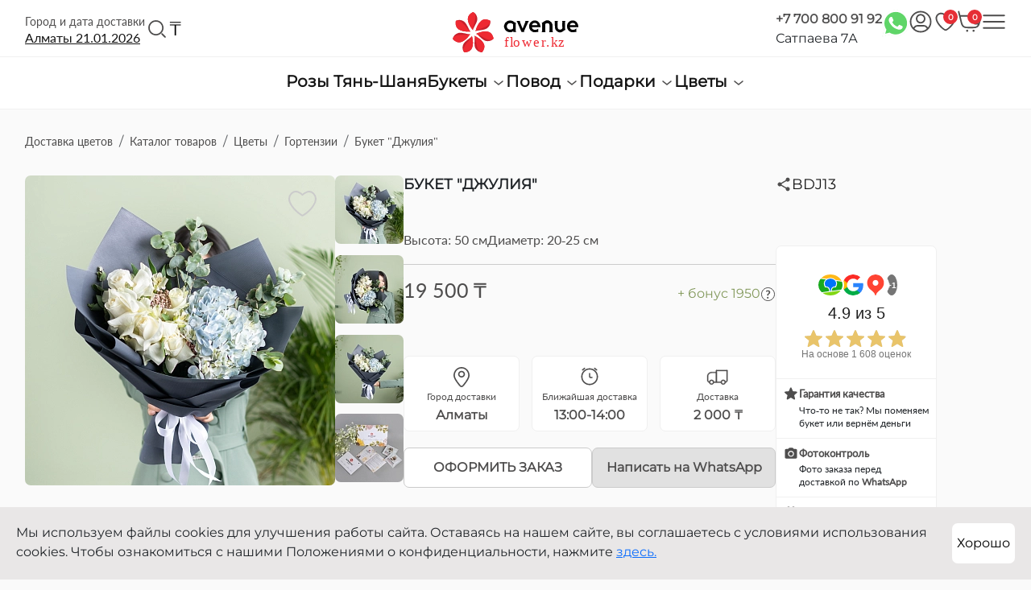

--- FILE ---
content_type: text/html; charset=UTF-8
request_url: https://flower.kz/shop/buket-dzhuliya/
body_size: 60459
content:


    <!DOCTYPE html>
<html lang="ru">

    <head>

        <title>Букет &quot;Джулия&quot; с доставкой в Алматы | Flower Avenue</title>
        <!-- Yandex.Metrika counter -->
<script data-skip-moving="true" type="text/javascript">
    (function (m, e, t, r, i, k, a) {
        m[i] = m[i] || function () {
            (m[i].a = m[i].a || []).push(arguments)
        };
        m[i].l = 1 * new Date();
        for (var j = 0; j < document.scripts.length; j++) {
            if (document.scripts[j].src === r) {
                return;
            }
        }
        k = e.createElement(t), a = e.getElementsByTagName(t)[0], k.async = 1, k.src = r, a.parentNode.insertBefore(k, a)
    })
    (window, document, "script", "https://mc.yandex.ru/metrika/tag.js", "ym");

    ym(89891064, "init", {
        clickmap: true,
        trackLinks: true,
        accurateTrackBounce: true,
        webvisor: true,
        ecommerce: "dataLayer"
    });
</script>
<!-- /Yandex.Metrika counter -->

<!-- Google Tag Manager -->
<!-- End Google Tag Manager -->

<!-- Meta Pixel Code -->
<noscript><img height="1" width="1" style="display:none"
               src="https://www.facebook.com/tr?id=1047120589778916&ev=PageView&noscript=1"
    /></noscript>
<!-- End Meta Pixel Code -->

<meta http-equiv="Content-Type" content="text/html; charset=UTF-8" />
<meta name="description" content="Букет &quot;Джулия&quot; в Алматы в интернет-магазине Flower Avenue. ⭐Оперативная доставка заказов от 40 минут или ко времени. ⭐Только свежие цветы." />
<link rel="canonical" href="https://flower.kz/shop/buket-dzhuliya/" />
<script type="text/javascript" data-skip-moving="true">(function(w, d, n) {var cl = "bx-core";var ht = d.documentElement;var htc = ht ? ht.className : undefined;if (htc === undefined || htc.indexOf(cl) !== -1){return;}var ua = n.userAgent;if (/(iPad;)|(iPhone;)/i.test(ua)){cl += " bx-ios";}else if (/Windows/i.test(ua)){cl += ' bx-win';}else if (/Macintosh/i.test(ua)){cl += " bx-mac";}else if (/Linux/i.test(ua) && !/Android/i.test(ua)){cl += " bx-linux";}else if (/Android/i.test(ua)){cl += " bx-android";}cl += (/(ipad|iphone|android|mobile|touch)/i.test(ua) ? " bx-touch" : " bx-no-touch");cl += w.devicePixelRatio && w.devicePixelRatio >= 2? " bx-retina": " bx-no-retina";var ieVersion = -1;if (/AppleWebKit/.test(ua)){cl += " bx-chrome";}else if (/Opera/.test(ua)){cl += " bx-opera";}else if (/Firefox/.test(ua)){cl += " bx-firefox";}ht.className = htc ? htc + " " + cl : cl;})(window, document, navigator);</script>

<link href="https://cdn.jsdelivr.net/npm/select2@4.1.0-rc.0/dist/css/select2.min.css" type="text/css"  rel="stylesheet" />
<link href="/bitrix/js/ui/design-tokens/dist/ui.design-tokens.min.css?168755204522029" type="text/css"  rel="stylesheet" />
<link href="/bitrix/js/ui/fonts/opensans/ui.font.opensans.min.css?16875520452320" type="text/css"  rel="stylesheet" />
<link href="/bitrix/js/main/popup/dist/main.popup.bundle.min.css?168755200526598" type="text/css"  rel="stylesheet" />
<link href="/bitrix/cache/css/s1/flower/page_fcb12a5749459a363b43b30b6cc2c407/page_fcb12a5749459a363b43b30b6cc2c407_v1.css?176895523225432" type="text/css"  rel="stylesheet" />
<link href="/bitrix/cache/css/s1/flower/template_404e819fbc9211206828c7ec6404d688/template_404e819fbc9211206828c7ec6404d688_v1.css?1768955232489168" type="text/css"  data-template-style="true" rel="stylesheet" />






        <meta name="keywords" content=""/>
        <meta charset="UTF-8">
        <meta name="viewport" content="width=device-width, initial-scale=1.0">

        <meta property="og:site_name" content='flower.kz'/>
        <meta property="og:image" itemprop="image" content='https://flower.kz/upload/resize_cache/iblock/031/328_328_2/6cvdh6klsqp21nwi1lacdhbwv8wtf63m.jpg?v=7875d7eae3e1fcc2290125a063470ea6'/>
        <meta property="og:description" content='Букет "Джулия" в Алматы в интернет-магазине Flower Avenue. ⭐Оперативная доставка заказов от 40 минут или ко времени. ⭐Только свежие цветы.'/>
        <meta property="og:title" content='Букет &quot;Джулия&quot; с доставкой в Алматы | Flower Avenue'/>
        <meta property="og:type" content='website'/>
        <meta property="og:locale" content="ru_RU">
        <meta property="og:url" content="https://flower.kz/shop/buket-dzhuliya/"/>

        <meta name="msapplication-TileColor" content="#da532c">
        <meta name="theme-color" content="#ffffff">
        <meta name="google-site-verification" content="drTrl7GBTm1G3YwMkZQRVdd4uADptkjETAUYgpYBwQw" />
        <meta name="yandex-verification" content="95fc95b460c4983e"/>
        <link rel="icon" type="image/png" href="/local/templates/flower/public/images/favicon/favicon.svg">

            </head>
    <body>

            <!-- Google Tag Manager (noscript) -->
        <noscript>
            <iframe src="https://www.googletagmanager.com/ns.html?id=GTM-WVL9LSW" height="0" width="0" style="display:none;visibility:hidden"></iframe>
        </noscript>
        <!-- End Google Tag Manager (noscript) -->
        <noscript>
            <div><img src="https://mc.yandex.ru/watch/89891064" style="position:absolute; left:-9999px;" alt=""/></div>
        </noscript>
    
    <header class="header">
        <div class="header__container">
            <div class="header__left">
                <div class="header__location">
                    <img class="icon" src="/local/templates/flower/public/icons/location.svg" alt="фото город и дата доставки">
                    <span class="title">
                    Город и дата доставки
                </span>
                    <span class="mobile-title"> Город доставки</span>
                    <button class="button cityModal" data-class-add="city-modal">
                        Алматы<span> 21.01.2026</span>
                    </button>
                </div>
                <div class="header__search">
                    <button onclick="toggleClass()" class="search__button">
                        <img src="/local/templates/flower/public/icons/search.svg" alt="search" title="search">
                    </button>
                    <div id="search" class="search__block">
                        <input class="search__input inputValue" placeholder="Поиск товаров" id="inputValue">
                    </div>
                    <div class="linkBlock"></div>
                </div>

                <div class="header__currency">
                                            <div onclick="toggleClassForElement('header__currency-select', 'novisible')" class="header__currency-current" title="Тенге">₸</div>
                                        <dic class="header__currency-select novisible">
                                                    <div title="Доллар США" onclick="window.location.href='/api/v1/currency/?currency=USD&backurl=%2Fshop%2Fbuket-dzhuliya%2F'" >$</div>
                                                    <div title="Евро" onclick="window.location.href='/api/v1/currency/?currency=EUR&backurl=%2Fshop%2Fbuket-dzhuliya%2F'" >€</div>
                                                    <div title="Российский рубль" onclick="window.location.href='/api/v1/currency/?currency=RUB&backurl=%2Fshop%2Fbuket-dzhuliya%2F'" >₽</div>
                                            </dic>
                </div>
            </div>
            <a href="/" class="logo">
                <picture>
                    <source style="margin-top:5px" data-srcset="/local/templates/flower/public/images/logo-mobile.svg" alt="Flower Avenue logo" title="Flower Avenue logo" media="--mobile"/>
                    <img class="lazyload" itemprop="image" alt="Flower Avenue logo" title="Flower Avenue logo" data-src="/local/templates/flower/public/images/logo.svg">
                </picture>
            </a>

            <ul class="header__list">
                <li class="item header_address">
                    <span><a href="tel:+77008009192">+7 700 800 91 92</a></span><br>
                    <span>Сатпаева 7А</span>
                </li>
                <li class="item header_whatsapp">
                    <a target="_blank" href="https://api.whatsapp.com/send/?phone=77008009192&text=Здравствуйте, хочу оформить заказ у вас на сайте" class="">
                        <img src="/local/templates/flower/public/icons/whatsapp.svg" alt="whatsapp">
                    </a>
                </li>
                <li class="item">
                                            <button class="authorization__button" data-bs-target="#exampleModalToggle" data-bs-toggle="modal">
                            <svg xmlns="http://www.w3.org/2000/svg" width="28" height="28" viewBox="0 0 28 28" fill="none">
                                <path fill-rule="evenodd" clip-rule="evenodd" d="M14 4.3125C10.7208 4.3125 8.0625 6.97081 8.0625 10.25C8.0625 13.5292 10.7208 16.1875 14 16.1875C17.2792 16.1875 19.9375 13.5292 19.9375 10.25C19.9375 6.97081 17.2792 4.3125 14 4.3125ZM9.9375 10.25C9.9375 8.00634 11.7563 6.1875 14 6.1875C16.2437 6.1875 18.0625 8.00634 18.0625 10.25C18.0625 12.4937 16.2437 14.3125 14 14.3125C11.7563 14.3125 9.9375 12.4937 9.9375 10.25Z" fill="#4E4D4D"/>
                                <path fill-rule="evenodd" clip-rule="evenodd" d="M14 0.5625C6.57867 0.5625 0.5625 6.57867 0.5625 14C0.5625 17.8106 2.14986 21.252 4.69688 23.6963C7.11041 26.0125 10.3898 27.4375 14 27.4375C17.6102 27.4375 20.8896 26.0125 23.3031 23.6963C25.8501 21.252 27.4375 17.8106 27.4375 14C27.4375 6.57867 21.4213 0.5625 14 0.5625ZM2.4375 14C2.4375 7.61421 7.61421 2.4375 14 2.4375C20.3858 2.4375 25.5625 7.61421 25.5625 14C25.5625 16.7435 24.6079 19.2629 23.0111 21.2458C22.0186 19.3535 20.0357 18.0625 17.75 18.0625H10.25C7.96429 18.0625 5.98141 19.3535 4.98886 21.2458C3.39215 19.2629 2.4375 16.7435 2.4375 14ZM17.75 19.9375C19.5423 19.9375 21.0651 21.099 21.6039 22.7107C19.5706 24.4873 16.9117 25.5625 14 25.5625C11.0883 25.5625 8.4294 24.4873 6.39608 22.7107C6.93489 21.099 8.45766 19.9375 10.25 19.9375H17.75Z" fill="#4E4D4D"/>
                            </svg>
                        </button>
                    
                </li>
                <li class="item">
                                            <button data-bs-target="#exampleModalToggle" data-bs-toggle="modal" title="Избранное">
                            <img src="/local/templates/flower/public/icons/like.svg" alt="фото нравится">
                            <span class="item__badge fav">0</span>
                        </button>
                                    </li>
                <li class="item">
                    <button title="Корзина" onclick="window.location.href='/personal/basket/'">
                        <img src="/local/templates/flower/public/icons/cart.svg" alt="фото корзина">
                        <span class="item__badge cart">0</span>
                    </button>
                </li>
                <li class="item">
                    <button title="Меню" id="menuButton" class="menu__button show" onclick="toggleMenu()">
                        <img src="/local/templates/flower/public/icons/menu.svg" alt="фото меню">
                    </button>
                </li>
            </ul>
        </div>
        
<style>
    .menu__form-list ul{
        list-style: none;
    }
    .menu__form-list li a
    {
        color: inherit !important;
        text-decoration: none;
    }
    .menu__form-list li a:hover
    {
        text-decoration: underline;
    }
    .menu__form-list li a.selected
    {
        font-weight: bold;
    }
</style>

    <div class="header__menu">
        
                            <a href="https://flower.kz/shop/category/cvety/rozy-tyan-shanya/">Розы Тянь-Шаня</a>
            
        
            
                <div class="dropdown">
                    <button class="dropdown-toggle dropdown__button" data-bs-toggle="dropdown" aria-expanded="false"
                            data-bs-auto-close="outside">
                        Букеты                        <img class="grey" src="/local/templates/flower/public/icons/menu-arrow.svg" alt="menu-arrow">
                        <img class="red" src="/local/templates/flower/public/icons/menu-arrow-active.svg"
                             alt="menu-arrow">
                    </button>
                    <div class="dropdown-menu">
                        <div class="menu__form" action="/shop/">
                            <div class="menu__form-list">
                                <ul>
                                                                            <li>
                                            <a href="/shop/category/bukety/vse-bukety/" >
                                                Все букеты                                            </a>
                                        </li>
                                                                            <li>
                                            <a href="/shop/category/bukety/rozy/" >
                                                Розы                                            </a>
                                        </li>
                                                                            <li>
                                            <a href="/shop/category/bukety/bukety-s-rozami/" >
                                                Букеты с розами                                            </a>
                                        </li>
                                                                            <li>
                                            <a href="/shop/category/bukety/sbornye-bukety/" >
                                                Сборные букеты                                            </a>
                                        </li>
                                                                            <li>
                                            <a href="/shop/category/bukety/evrobukety/" >
                                                Евробукеты                                            </a>
                                        </li>
                                                                            <li>
                                            <a href="/shop/category/bukety/avtorskie-bukety/" >
                                                Авторские букеты                                            </a>
                                        </li>
                                                                            <li>
                                            <a href="/shop/category/bukety/monobukety/" >
                                                Монобукеты                                            </a>
                                        </li>
                                                                            <li>
                                            <a href="/shop/category/bukety/cvety-v-korobke/" >
                                                Цветы в коробке                                            </a>
                                        </li>
                                                                            <li>
                                            <a href="/shop/category/bukety/cvety-v-korzine/" >
                                                Цветы в корзине                                            </a>
                                        </li>
                                                                            <li>
                                            <a href="/shop/category/bukety/novinki/" >
                                                Новинки                                            </a>
                                        </li>
                                                                            <li>
                                            <a href="/shop/category/bukety/bukety-iz-101-sht/" >
                                                Букеты из 101 шт                                            </a>
                                        </li>
                                                                            <li>
                                            <a href="/shop/category/bukety/vip-bukety/" >
                                                VIP букеты                                            </a>
                                        </li>
                                                                            <li>
                                            <a href="/shop/category/bukety/minibukety/" >
                                                Мини букеты                                            </a>
                                        </li>
                                                                            <li>
                                            <a href="/shop/category/bukety/svadebnaya-kollekciya/" >
                                                Свадебная коллекция                                            </a>
                                        </li>
                                                                            <li>
                                            <a href="/shop/category/bukety/vesennaya-kollekciya/" >
                                                Весенняя коллекция                                            </a>
                                        </li>
                                                                            <li>
                                            <a href="/shop/category/bukety/letnaya-kollekciya/" >
                                                Летняя коллекция                                            </a>
                                        </li>
                                                                            <li>
                                            <a href="/shop/category/bukety/osennaya-kollekciya/" >
                                                Осенняя коллекция                                            </a>
                                        </li>
                                                                            <li>
                                            <a href="/shop/category/bukety/zimnaya-kollekciya/" >
                                                Зимняя коллекция                                            </a>
                                        </li>
                                                                            <li>
                                            <a href="/shop/category/bukety/bukety-nevesty/" >
                                                Букеты невесты                                            </a>
                                        </li>
                                                                    </ul>
                            </div>
                        </div>
                    </div>
                </div>
            
        
            
                <div class="dropdown">
                    <button class="dropdown-toggle dropdown__button" data-bs-toggle="dropdown" aria-expanded="false"
                            data-bs-auto-close="outside">
                        Повод                        <img class="grey" src="/local/templates/flower/public/icons/menu-arrow.svg" alt="menu-arrow">
                        <img class="red" src="/local/templates/flower/public/icons/menu-arrow-active.svg"
                             alt="menu-arrow">
                    </button>
                    <div class="dropdown-menu">
                        <div class="menu__form" action="/shop/">
                            <div class="menu__form-list">
                                <ul>
                                                                            <li>
                                            <a href="/shop/category/povod/den-rojdeniya/" >
                                                День рождения                                            </a>
                                        </li>
                                                                            <li>
                                            <a href="/shop/category/povod/svidanie/" >
                                                Свидание                                            </a>
                                        </li>
                                                                            <li>
                                            <a href="/shop/category/povod/prosto-tak/" >
                                                Просто так                                            </a>
                                        </li>
                                                                            <li>
                                            <a href="/shop/category/povod/yubilei/" >
                                                Юбилей                                            </a>
                                        </li>
                                                                            <li>
                                            <a href="/shop/category/povod/vypiska/" >
                                                Выписка                                            </a>
                                        </li>
                                                                            <li>
                                            <a href="/shop/category/povod/svadba/" >
                                                Свадьба                                            </a>
                                        </li>
                                                                            <li>
                                            <a href="/shop/category/povod/vypusknoi/" >
                                                Выпускной                                            </a>
                                        </li>
                                                                            <li>
                                            <a href="/shop/category/povod/den-vlublennyh/" >
                                                День влюбленных                                            </a>
                                        </li>
                                                                            <li>
                                            <a href="/shop/category/povod/8-marta/" >
                                                8 марта                                            </a>
                                        </li>
                                                                            <li>
                                            <a href="/shop/category/povod/nauryz/" >
                                                Наурыз                                            </a>
                                        </li>
                                                                            <li>
                                            <a href="/shop/category/povod/kozy-korpesh-i-bayan-sulu/" >
                                                Козы Корпеш и Баян Сулу                                            </a>
                                        </li>
                                                                            <li>
                                            <a href="/shop/category/povod/den-materi/" >
                                                День матери                                            </a>
                                        </li>
                                                                            <li>
                                            <a href="/shop/category/povod/1-sentyabrya/" >
                                                1 сентября                                            </a>
                                        </li>
                                                                            <li>
                                            <a href="/shop/category/povod/den-uchitelya/" >
                                                День учителя                                            </a>
                                        </li>
                                                                            <li>
                                            <a href="/shop/category/povod/den-bukhgaltera/" >
                                                День бухгалтера                                            </a>
                                        </li>
                                                                            <li>
                                            <a href="/shop/category/povod/den-finansista/" >
                                                День финансиста                                            </a>
                                        </li>
                                                                            <li>
                                            <a href="/shop/category/povod/halloween/" >
                                                Halloween                                            </a>
                                        </li>
                                                                            <li>
                                            <a href="/shop/category/povod/noviy-god/" >
                                                Новый год                                            </a>
                                        </li>
                                                                    </ul>
                            </div>
                        </div>
                    </div>
                </div>
            
        
            
                <div class="dropdown">
                    <button class="dropdown-toggle dropdown__button" data-bs-toggle="dropdown" aria-expanded="false"
                            data-bs-auto-close="outside">
                        Подарки                        <img class="grey" src="/local/templates/flower/public/icons/menu-arrow.svg" alt="menu-arrow">
                        <img class="red" src="/local/templates/flower/public/icons/menu-arrow-active.svg"
                             alt="menu-arrow">
                    </button>
                    <div class="dropdown-menu">
                        <div class="menu__form" action="/shop/">
                            <div class="menu__form-list">
                                <ul>
                                                                            <li>
                                            <a href="/shop/category/podarki/sladosti/" >
                                                Сладости                                            </a>
                                        </li>
                                                                            <li>
                                            <a href="/shop/category/podarki/happy-cake/" >
                                                Сладости "Happy cake"                                            </a>
                                        </li>
                                                                            <li>
                                            <a href="/shop/category/podarki/klubnika-v-shokolade/" >
                                                Клубника в шоколаде                                            </a>
                                        </li>
                                                                            <li>
                                            <a href="/shop/category/podarki/nabory-so-sladostyami/" >
                                                Наборы со сладостями                                            </a>
                                        </li>
                                                                            <li>
                                            <a href="/shop/category/podarki/nabory-s-fruktami/" >
                                                Наборы с фруктами                                            </a>
                                        </li>
                                                                            <li>
                                            <a href="/shop/category/podarki/originalnye-igrushki/" >
                                                Оригинальные игрушки                                            </a>
                                        </li>
                                                                            <li>
                                            <a href="/shop/category/podarki/torty/" >
                                                Торты                                            </a>
                                        </li>
                                                                            <li>
                                            <a href="/shop/category/podarki/ukrasheniya/" >
                                                Украшения                                            </a>
                                        </li>
                                                                            <li>
                                            <a href="/shop/category/podarki/shary/" >
                                                Шары                                            </a>
                                        </li>
                                                                            <li>
                                            <a href="/shop/category/podarki/igrushki/" >
                                                Игрушки                                            </a>
                                        </li>
                                                                            <li>
                                            <a href="/shop/category/podarki/konstruktor-lego/" >
                                                Конструктор Lego                                            </a>
                                        </li>
                                                                            <li>
                                            <a href="/shop/category/podarki/otkrytki-i-toppery/" >
                                                Открытки и топперы                                            </a>
                                        </li>
                                                                    </ul>
                            </div>
                        </div>
                    </div>
                </div>
            
        
            
                <div class="dropdown">
                    <button class="dropdown-toggle dropdown__button" data-bs-toggle="dropdown" aria-expanded="false"
                            data-bs-auto-close="outside">
                        Цветы                        <img class="grey" src="/local/templates/flower/public/icons/menu-arrow.svg" alt="menu-arrow">
                        <img class="red" src="/local/templates/flower/public/icons/menu-arrow-active.svg"
                             alt="menu-arrow">
                    </button>
                    <div class="dropdown-menu">
                        <div class="menu__form" action="/shop/">
                            <div class="menu__form-list">
                                <ul>
                                                                            <li>
                                            <a href="/shop/category/cvety/gollandskie-rozy/" >
                                                Голландские розы                                            </a>
                                        </li>
                                                                            <li>
                                            <a href="/shop/category/cvety/rozy-tyan-shanya/" >
                                                Розы Тянь-Шаня                                            </a>
                                        </li>
                                                                            <li>
                                            <a href="/shop/category/cvety/rozy-v-korobke/" >
                                                Розы в коробке                                            </a>
                                        </li>
                                                                            <li>
                                            <a href="/shop/category/cvety/pionovidnye-rozy/" >
                                                Пионовидные розы                                            </a>
                                        </li>
                                                                            <li>
                                            <a href="/shop/category/cvety/gortenzii/" >
                                                Гортензии                                            </a>
                                        </li>
                                                                            <li>
                                            <a href="/shop/category/cvety/kustovye-rozy-tyan-shanya/" >
                                                Кустовые розы Тянь-Шаня                                            </a>
                                        </li>
                                                                            <li>
                                            <a href="/shop/category/cvety/kustovye-pionovidnye-rozy/" >
                                                Кустовые пионовидные розы                                            </a>
                                        </li>
                                                                            <li>
                                            <a href="/shop/category/cvety/kustovye-rozy/" >
                                                Кустовые розы                                            </a>
                                        </li>
                                                                            <li>
                                            <a href="/shop/category/cvety/piony/" >
                                                Пионы                                            </a>
                                        </li>
                                                                            <li>
                                            <a href="/shop/category/cvety/mestnye-piony/" >
                                                Местные пионы                                            </a>
                                        </li>
                                                                            <li>
                                            <a href="/shop/category/cvety/alstromerii/" >
                                                Альстромерии                                            </a>
                                        </li>
                                                                            <li>
                                            <a href="/shop/category/cvety/amarilisy/" >
                                                Амариллисы                                            </a>
                                        </li>
                                                                            <li>
                                            <a href="/shop/category/cvety/anturium/" >
                                                Антуриум                                            </a>
                                        </li>
                                                                            <li>
                                            <a href="/shop/category/cvety/astry/" >
                                                Астры                                            </a>
                                        </li>
                                                                            <li>
                                            <a href="/shop/category/cvety/gvozdiki/" >
                                                Гвоздики                                            </a>
                                        </li>
                                                                            <li>
                                            <a href="/shop/category/cvety/georginy/" >
                                                Георгины                                            </a>
                                        </li>
                                                                            <li>
                                            <a href="/shop/category/cvety/gerbery/" >
                                                Герберы                                            </a>
                                        </li>
                                                                            <li>
                                            <a href="/shop/category/cvety/giacinty/" >
                                                Гиацинты                                            </a>
                                        </li>
                                                                            <li>
                                            <a href="/shop/category/cvety/gipsofily/" >
                                                Гипсофилы                                            </a>
                                        </li>
                                                                            <li>
                                            <a href="/shop/category/cvety/irisy/" >
                                                Ирисы                                            </a>
                                        </li>
                                                                            <li>
                                            <a href="/shop/category/cvety/kally/" >
                                                Каллы                                            </a>
                                        </li>
                                                                            <li>
                                            <a href="/shop/category/cvety/landyshi/" >
                                                Ландыши                                            </a>
                                        </li>
                                                                            <li>
                                            <a href="/shop/category/cvety/lilii/" >
                                                Лилии                                            </a>
                                        </li>
                                                                            <li>
                                            <a href="/shop/category/cvety/orhidei/" >
                                                Орхидеи                                            </a>
                                        </li>
                                                                            <li>
                                            <a href="/shop/category/cvety/podsolnuhi/" >
                                                Подсолнухи                                            </a>
                                        </li>
                                                                            <li>
                                            <a href="/shop/category/cvety/ranunkulyusy/" >
                                                Ранункулюсы                                            </a>
                                        </li>
                                                                            <li>
                                            <a href="/shop/category/cvety/romashki/" >
                                                Ромашки                                            </a>
                                        </li>
                                                                            <li>
                                            <a href="/shop/category/cvety/siren/" >
                                                Сирень                                            </a>
                                        </li>
                                                                            <li>
                                            <a href="/shop/category/cvety/suhocvety/" >
                                                Сухоцветы                                            </a>
                                        </li>
                                                                            <li>
                                            <a href="/shop/category/cvety/tyulpany/" >
                                                Тюльпаны                                            </a>
                                        </li>
                                                                            <li>
                                            <a href="/shop/category/cvety/frezii/" >
                                                Фрезии                                            </a>
                                        </li>
                                                                            <li>
                                            <a href="/shop/category/cvety/khrisantemy/" >
                                                Хризантемы                                            </a>
                                        </li>
                                                                            <li>
                                            <a href="/shop/category/cvety/eustoma-lisiantus/" >
                                                Эустома лизиантус                                            </a>
                                        </li>
                                                                    </ul>
                            </div>
                        </div>
                    </div>
                </div>
            
        
                            <a href=""></a>
            
        
    </div>

    </header>
    </body>

    <div class="mobile__menu">
        <div class="mobile__menu-container">
            <button class="mobile__menu-button" data-bs-toggle="modal" data-bs-target="#mobile-search">
                <img src="/local/templates/flower/public/icons/search.svg" alt="фото поиск">
                <span>Поиск</span>
            </button>
            <button onclick="window.location.href='/personal/basket/'" class="mobile__menu-button">
                <img src="/local/templates/flower/public/icons/cart.svg" alt="фото корзина">
                <span class="item__badge cart">0</span>
                <span>Корзина</span>
            </button>

            <button class="mobile__menu-button" data-bs-toggle="modal" data-bs-target="#mobile-feedback">
                <img src="/local/templates/flower/public/icons/contacts.svg" alt="фото контакты">
                <span>Связаться</span>
            </button>

                            <button class="mobile__menu-button" data-bs-target="#exampleModalToggle" data-bs-toggle="modal">
                    <img src="/local/templates/flower/public/icons/profile.svg" alt="фото профиль">
                    <span>Вход</span>
                </button>
                        <a class="mobile__menu-button" href="#" onclick="scrollTop"><img src="/local/templates/flower/public/icons/up.svg" alt="наверх">
                <span>Наверх</span>
            </a>
        </div>
    </div>

    <main>

    <div id="menu" class="main__menu">
        <button id="mobileMenuButton" class="mobile__close" onclick="toggleMobileMenu()">
            <img src="/local/templates/flower/public/icons/close.svg" alt="закрыть">
        </button>
        
            <div class="mobile__list">
                                    <a class="mobile__list-title" href="https://flower.kz/shop/category/cvety/rozy-tyan-shanya/">Розы Тянь-Шаня</a>
                                                <button class="mobile__list-title collapsed" type="button" data-bs-toggle="collapse" data-bs-target="#collapseFlowers-bukety" aria-expanded="false" aria-controls="collapseExample">
                    Букеты <img src="/local/templates/flower/public/icons/arrow.svg" alt="arrow">
                </button>
                <div class="collapse" id="collapseFlowers-bukety">
                    <ul class="collapse__list">
                                                    <li><a href="/shop/category/bukety/vse-bukety/">Все букеты</a></li>
                                                    <li><a href="/shop/category/bukety/rozy/">Розы</a></li>
                                                    <li><a href="/shop/category/bukety/bukety-s-rozami/">Букеты с розами</a></li>
                                                    <li><a href="/shop/category/bukety/sbornye-bukety/">Сборные букеты</a></li>
                                                    <li><a href="/shop/category/bukety/evrobukety/">Евробукеты</a></li>
                                                    <li><a href="/shop/category/bukety/avtorskie-bukety/">Авторские букеты</a></li>
                                                    <li><a href="/shop/category/bukety/monobukety/">Монобукеты</a></li>
                                                    <li><a href="/shop/category/bukety/cvety-v-korobke/">Цветы в коробке</a></li>
                                                    <li><a href="/shop/category/bukety/cvety-v-korzine/">Цветы в корзине</a></li>
                                                    <li><a href="/shop/category/bukety/novinki/">Новинки</a></li>
                                                    <li><a href="/shop/category/bukety/bukety-iz-101-sht/">Букеты из 101 шт</a></li>
                                                    <li><a href="/shop/category/bukety/vip-bukety/">VIP букеты</a></li>
                                                    <li><a href="/shop/category/bukety/minibukety/">Мини букеты</a></li>
                                                    <li><a href="/shop/category/bukety/svadebnaya-kollekciya/">Свадебная коллекция</a></li>
                                                    <li><a href="/shop/category/bukety/vesennaya-kollekciya/">Весенняя коллекция</a></li>
                                                    <li><a href="/shop/category/bukety/letnaya-kollekciya/">Летняя коллекция</a></li>
                                                    <li><a href="/shop/category/bukety/osennaya-kollekciya/">Осенняя коллекция</a></li>
                                                    <li><a href="/shop/category/bukety/zimnaya-kollekciya/">Зимняя коллекция</a></li>
                                                    <li><a href="/shop/category/bukety/bukety-nevesty/">Букеты невесты</a></li>
                                            </ul>
                </div>
                                                <button class="mobile__list-title collapsed" type="button" data-bs-toggle="collapse" data-bs-target="#collapseFlowers-povod" aria-expanded="false" aria-controls="collapseExample">
                    Повод <img src="/local/templates/flower/public/icons/arrow.svg" alt="arrow">
                </button>
                <div class="collapse" id="collapseFlowers-povod">
                    <ul class="collapse__list">
                                                    <li><a href="/shop/category/povod/den-rojdeniya/">День рождения</a></li>
                                                    <li><a href="/shop/category/povod/svidanie/">Свидание</a></li>
                                                    <li><a href="/shop/category/povod/prosto-tak/">Просто так</a></li>
                                                    <li><a href="/shop/category/povod/yubilei/">Юбилей</a></li>
                                                    <li><a href="/shop/category/povod/vypiska/">Выписка</a></li>
                                                    <li><a href="/shop/category/povod/svadba/">Свадьба</a></li>
                                                    <li><a href="/shop/category/povod/vypusknoi/">Выпускной</a></li>
                                                    <li><a href="/shop/category/povod/den-vlublennyh/">День влюбленных</a></li>
                                                    <li><a href="/shop/category/povod/8-marta/">8 марта</a></li>
                                                    <li><a href="/shop/category/povod/nauryz/">Наурыз</a></li>
                                                    <li><a href="/shop/category/povod/kozy-korpesh-i-bayan-sulu/">Козы Корпеш и Баян Сулу</a></li>
                                                    <li><a href="/shop/category/povod/den-materi/">День матери</a></li>
                                                    <li><a href="/shop/category/povod/1-sentyabrya/">1 сентября</a></li>
                                                    <li><a href="/shop/category/povod/den-uchitelya/">День учителя</a></li>
                                                    <li><a href="/shop/category/povod/den-bukhgaltera/">День бухгалтера</a></li>
                                                    <li><a href="/shop/category/povod/den-finansista/">День финансиста</a></li>
                                                    <li><a href="/shop/category/povod/halloween/">Halloween</a></li>
                                                    <li><a href="/shop/category/povod/noviy-god/">Новый год</a></li>
                                            </ul>
                </div>
                                                <button class="mobile__list-title collapsed" type="button" data-bs-toggle="collapse" data-bs-target="#collapseFlowers-podarki" aria-expanded="false" aria-controls="collapseExample">
                    Подарки <img src="/local/templates/flower/public/icons/arrow.svg" alt="arrow">
                </button>
                <div class="collapse" id="collapseFlowers-podarki">
                    <ul class="collapse__list">
                                                    <li><a href="/shop/category/podarki/sladosti/">Сладости</a></li>
                                                    <li><a href="/shop/category/podarki/happy-cake/">Сладости "Happy cake"</a></li>
                                                    <li><a href="/shop/category/podarki/klubnika-v-shokolade/">Клубника в шоколаде</a></li>
                                                    <li><a href="/shop/category/podarki/nabory-so-sladostyami/">Наборы со сладостями</a></li>
                                                    <li><a href="/shop/category/podarki/nabory-s-fruktami/">Наборы с фруктами</a></li>
                                                    <li><a href="/shop/category/podarki/originalnye-igrushki/">Оригинальные игрушки</a></li>
                                                    <li><a href="/shop/category/podarki/torty/">Торты</a></li>
                                                    <li><a href="/shop/category/podarki/ukrasheniya/">Украшения</a></li>
                                                    <li><a href="/shop/category/podarki/shary/">Шары</a></li>
                                                    <li><a href="/shop/category/podarki/igrushki/">Игрушки</a></li>
                                                    <li><a href="/shop/category/podarki/konstruktor-lego/">Конструктор Lego</a></li>
                                                    <li><a href="/shop/category/podarki/otkrytki-i-toppery/">Открытки и топперы</a></li>
                                            </ul>
                </div>
                                                <button class="mobile__list-title collapsed" type="button" data-bs-toggle="collapse" data-bs-target="#collapseFlowers-cvety" aria-expanded="false" aria-controls="collapseExample">
                    Цветы <img src="/local/templates/flower/public/icons/arrow.svg" alt="arrow">
                </button>
                <div class="collapse" id="collapseFlowers-cvety">
                    <ul class="collapse__list">
                                                    <li><a href="/shop/category/cvety/gollandskie-rozy/">Голландские розы</a></li>
                                                    <li><a href="/shop/category/cvety/rozy-tyan-shanya/">Розы Тянь-Шаня</a></li>
                                                    <li><a href="/shop/category/cvety/rozy-v-korobke/">Розы в коробке</a></li>
                                                    <li><a href="/shop/category/cvety/pionovidnye-rozy/">Пионовидные розы</a></li>
                                                    <li><a href="/shop/category/cvety/gortenzii/">Гортензии</a></li>
                                                    <li><a href="/shop/category/cvety/kustovye-rozy-tyan-shanya/">Кустовые розы Тянь-Шаня</a></li>
                                                    <li><a href="/shop/category/cvety/kustovye-pionovidnye-rozy/">Кустовые пионовидные розы</a></li>
                                                    <li><a href="/shop/category/cvety/kustovye-rozy/">Кустовые розы</a></li>
                                                    <li><a href="/shop/category/cvety/piony/">Пионы</a></li>
                                                    <li><a href="/shop/category/cvety/mestnye-piony/">Местные пионы</a></li>
                                                    <li><a href="/shop/category/cvety/alstromerii/">Альстромерии</a></li>
                                                    <li><a href="/shop/category/cvety/amarilisy/">Амариллисы</a></li>
                                                    <li><a href="/shop/category/cvety/anturium/">Антуриум</a></li>
                                                    <li><a href="/shop/category/cvety/astry/">Астры</a></li>
                                                    <li><a href="/shop/category/cvety/gvozdiki/">Гвоздики</a></li>
                                                    <li><a href="/shop/category/cvety/georginy/">Георгины</a></li>
                                                    <li><a href="/shop/category/cvety/gerbery/">Герберы</a></li>
                                                    <li><a href="/shop/category/cvety/giacinty/">Гиацинты</a></li>
                                                    <li><a href="/shop/category/cvety/gipsofily/">Гипсофилы</a></li>
                                                    <li><a href="/shop/category/cvety/irisy/">Ирисы</a></li>
                                                    <li><a href="/shop/category/cvety/kally/">Каллы</a></li>
                                                    <li><a href="/shop/category/cvety/landyshi/">Ландыши</a></li>
                                                    <li><a href="/shop/category/cvety/lilii/">Лилии</a></li>
                                                    <li><a href="/shop/category/cvety/orhidei/">Орхидеи</a></li>
                                                    <li><a href="/shop/category/cvety/podsolnuhi/">Подсолнухи</a></li>
                                                    <li><a href="/shop/category/cvety/ranunkulyusy/">Ранункулюсы</a></li>
                                                    <li><a href="/shop/category/cvety/romashki/">Ромашки</a></li>
                                                    <li><a href="/shop/category/cvety/siren/">Сирень</a></li>
                                                    <li><a href="/shop/category/cvety/suhocvety/">Сухоцветы</a></li>
                                                    <li><a href="/shop/category/cvety/tyulpany/">Тюльпаны</a></li>
                                                    <li><a href="/shop/category/cvety/frezii/">Фрезии</a></li>
                                                    <li><a href="/shop/category/cvety/khrisantemy/">Хризантемы</a></li>
                                                    <li><a href="/shop/category/cvety/eustoma-lisiantus/">Эустома лизиантус</a></li>
                                            </ul>
                </div>
                        </div>

        <div class="main__menu-container">
            <img class="lazyload" data-src="/local/templates/flower/public/images/menu.webp" alt="меню">
            <ul class="main__menu-list">
                <div class="column">
                    
                    <li class=""><a href="/usloviya-oplaty/">Оплата</a></li>
    
                    <li class=""><a href="/usloviya-dostavki/">Доставка</a></li>
    
                    <li class=""><a href="/flower-club/">Клуб скидок Flower Avenue</a></li>
    
                    <li class=""><a href="/novosti/">Пресс-центр</a></li>
    
                    </div>
                <div class="column">
                    
                    <li class=""><a href="/blog/">Блог</a></li>
    
                    <li class=""><a href="/korporativnoe-obsluzhivanie/">Корпоративное обслуживание</a></li>
    
                    <li class=""><a href="/wholesale/">Цветы оптом</a></li>
    
                    </div>
                <div class="column">
                    
                    <li class=""><a href="/public-offer/">Публичная оферта</a></li>
    
                    <li class=""><a href="/privacy-policy/">Политика конфиденциальности</a></li>
    
                    <li class=""><a href="/about/">О Flower Avenue</a></li>
    
                    <li class=""><a href="/shop/category/bukety/novinki/">Новинки</a></li>
    
                    <li class=""><a href="/review/">Отзывы</a></li>
    
                    <li class=""><a href="/contacts/">Контакты</a></li>
    
                    </div>
            </ul>
        </div>
    </div>

<nav aria-label="breadcrumb">
            <ol class="breadcrumb" itemscope itemtype="https://schema.org/BreadcrumbList"><li itemprop="itemListElement" itemscope itemtype="https://schema.org/ListItem" class="breadcrumb-item"><a class="link" itemprop="item" href="/"><span itemprop="name">Доставка цветов</span></a>
        <meta itemprop="position" content="1" /></li><li itemprop="itemListElement" itemscope itemtype="https://schema.org/ListItem" class="breadcrumb-item"><a class="link" itemprop="item" href="/shop/"><span itemprop="name">Каталог товаров</span></a>
        <meta itemprop="position" content="2" /></li><li itemprop="itemListElement" itemscope itemtype="https://schema.org/ListItem" class="breadcrumb-item"><a class="link" itemprop="item" href="/shop/category/cvety/"><span itemprop="name">Цветы</span></a>
        <meta itemprop="position" content="3" /></li><li itemprop="itemListElement" itemscope itemtype="https://schema.org/ListItem" class="breadcrumb-item"><a class="link" itemprop="item" href="/shop/category/cvety/gortenzii/"><span itemprop="name">Гортензии</span></a>
        <meta itemprop="position" content="4" /></li><li itemscope itemtype="https://schema.org/ListItem" class="breadcrumb-item active" aria-current="page"><span class="link"><span itemprop="name">Букет &quot;Джулия&quot;</span></span>
        <meta itemprop="position" content="5" /></li></ol>
        </nav>                <article class="article">
    <div class="article__slider">
        <div class="swiper articleMainSwiper">
            <div class="swiper-wrapper">
                                    <div class="swiper-slide">
                        <a href="/upload/resize_cache/iblock/031/800_800_2/6cvdh6klsqp21nwi1lacdhbwv8wtf63m.webp" data-fancybox="gallery" src="/upload/resize_cache/iblock/031/800_800_2/6cvdh6klsqp21nwi1lacdhbwv8wtf63m.webp"
                           class="fullscreen-button">
                            <svg xmlns="http://www.w3.org/2000/svg" width="40" height="40" viewBox="0 0 40 40"
                                 fill="none">
                                <path d="M29.1393 27.3703C28.6511 26.8822 27.8597 26.8822 27.3715 27.3703C26.8834 27.8585 26.8834 28.6499 27.3715 29.1381L29.1393 27.3703ZM32.4507 34.2174C32.9389 34.7056 33.7304 34.7056 34.2185 34.2174C34.7067 33.7293 34.7067 32.9378 34.2185 32.4496L32.4507 34.2174ZM27.3715 29.1381L32.4507 34.2174L34.2185 32.4496L29.1393 27.3703L27.3715 29.1381ZM18.0966 28.2739C12.4751 28.2739 7.91797 23.7168 7.91797 18.0953H5.41797C5.41797 25.0975 11.0944 30.7739 18.0966 30.7739V28.2739ZM28.2752 18.0953C28.2752 23.7168 23.718 28.2739 18.0966 28.2739V30.7739C25.0988 30.7739 30.7752 25.0975 30.7752 18.0953H28.2752ZM18.0966 7.91675C23.718 7.91675 28.2752 12.4739 28.2752 18.0953H30.7752C30.7752 11.0931 25.0988 5.41675 18.0966 5.41675V7.91675ZM18.0966 5.41675C11.0944 5.41675 5.41797 11.0931 5.41797 18.0953H7.91797C7.91797 12.4739 12.4751 7.91675 18.0966 7.91675V5.41675Z"
                                      fill="white"></path>
                            </svg>
                        </a>
                        <picture>
                            <source data-srcset="/upload/resize_cache/iblock/031/328_328_2/6cvdh6klsqp21nwi1lacdhbwv8wtf63m.webp" media="--mobile"/>
                            <img class="lazyload" itemprop="image"
                                 title="Букет &quot;Джулия&quot;"
                                 alt="Букет &quot;Джулия&quot; фото" data-src="/upload/resize_cache/iblock/031/385_385_2/6cvdh6klsqp21nwi1lacdhbwv8wtf63m.webp">
                        </picture>
                    </div>
                                    <div class="swiper-slide">
                        <a href="/upload/resize_cache/iblock/993/800_800_2/u12catyouusujddfwjxnt2a30b2w0nt6.webp" data-fancybox="gallery" src="/upload/resize_cache/iblock/993/800_800_2/u12catyouusujddfwjxnt2a30b2w0nt6.webp"
                           class="fullscreen-button">
                            <svg xmlns="http://www.w3.org/2000/svg" width="40" height="40" viewBox="0 0 40 40"
                                 fill="none">
                                <path d="M29.1393 27.3703C28.6511 26.8822 27.8597 26.8822 27.3715 27.3703C26.8834 27.8585 26.8834 28.6499 27.3715 29.1381L29.1393 27.3703ZM32.4507 34.2174C32.9389 34.7056 33.7304 34.7056 34.2185 34.2174C34.7067 33.7293 34.7067 32.9378 34.2185 32.4496L32.4507 34.2174ZM27.3715 29.1381L32.4507 34.2174L34.2185 32.4496L29.1393 27.3703L27.3715 29.1381ZM18.0966 28.2739C12.4751 28.2739 7.91797 23.7168 7.91797 18.0953H5.41797C5.41797 25.0975 11.0944 30.7739 18.0966 30.7739V28.2739ZM28.2752 18.0953C28.2752 23.7168 23.718 28.2739 18.0966 28.2739V30.7739C25.0988 30.7739 30.7752 25.0975 30.7752 18.0953H28.2752ZM18.0966 7.91675C23.718 7.91675 28.2752 12.4739 28.2752 18.0953H30.7752C30.7752 11.0931 25.0988 5.41675 18.0966 5.41675V7.91675ZM18.0966 5.41675C11.0944 5.41675 5.41797 11.0931 5.41797 18.0953H7.91797C7.91797 12.4739 12.4751 7.91675 18.0966 7.91675V5.41675Z"
                                      fill="white"></path>
                            </svg>
                        </a>
                        <picture>
                            <source data-srcset="/upload/resize_cache/iblock/993/328_328_2/u12catyouusujddfwjxnt2a30b2w0nt6.webp" media="--mobile"/>
                            <img class="lazyload" itemprop="image"
                                 title="Букет &quot;Джулия&quot;"
                                 alt="Букет &quot;Джулия&quot; фото" data-src="/upload/resize_cache/iblock/993/385_385_2/u12catyouusujddfwjxnt2a30b2w0nt6.webp">
                        </picture>
                    </div>
                                    <div class="swiper-slide">
                        <a href="/upload/resize_cache/iblock/d0e/800_800_2/udqoqmn7h4snp62x0n1anflfyxqieq5d.webp" data-fancybox="gallery" src="/upload/resize_cache/iblock/d0e/800_800_2/udqoqmn7h4snp62x0n1anflfyxqieq5d.webp"
                           class="fullscreen-button">
                            <svg xmlns="http://www.w3.org/2000/svg" width="40" height="40" viewBox="0 0 40 40"
                                 fill="none">
                                <path d="M29.1393 27.3703C28.6511 26.8822 27.8597 26.8822 27.3715 27.3703C26.8834 27.8585 26.8834 28.6499 27.3715 29.1381L29.1393 27.3703ZM32.4507 34.2174C32.9389 34.7056 33.7304 34.7056 34.2185 34.2174C34.7067 33.7293 34.7067 32.9378 34.2185 32.4496L32.4507 34.2174ZM27.3715 29.1381L32.4507 34.2174L34.2185 32.4496L29.1393 27.3703L27.3715 29.1381ZM18.0966 28.2739C12.4751 28.2739 7.91797 23.7168 7.91797 18.0953H5.41797C5.41797 25.0975 11.0944 30.7739 18.0966 30.7739V28.2739ZM28.2752 18.0953C28.2752 23.7168 23.718 28.2739 18.0966 28.2739V30.7739C25.0988 30.7739 30.7752 25.0975 30.7752 18.0953H28.2752ZM18.0966 7.91675C23.718 7.91675 28.2752 12.4739 28.2752 18.0953H30.7752C30.7752 11.0931 25.0988 5.41675 18.0966 5.41675V7.91675ZM18.0966 5.41675C11.0944 5.41675 5.41797 11.0931 5.41797 18.0953H7.91797C7.91797 12.4739 12.4751 7.91675 18.0966 7.91675V5.41675Z"
                                      fill="white"></path>
                            </svg>
                        </a>
                        <picture>
                            <source data-srcset="/upload/resize_cache/iblock/d0e/328_328_2/udqoqmn7h4snp62x0n1anflfyxqieq5d.webp" media="--mobile"/>
                            <img class="lazyload" itemprop="image"
                                 title="Букет &quot;Джулия&quot;"
                                 alt="Букет &quot;Джулия&quot; фото" data-src="/upload/resize_cache/iblock/d0e/385_385_2/udqoqmn7h4snp62x0n1anflfyxqieq5d.webp">
                        </picture>
                    </div>
                                    <div class="swiper-slide">
                        <a href="/upload/resize_cache/iblock/4e1/800_800_2/jsiaj2j2e3ihfrip7jt5jgavr6k90yzw.webp" data-fancybox="gallery" src="/upload/resize_cache/iblock/4e1/800_800_2/jsiaj2j2e3ihfrip7jt5jgavr6k90yzw.webp"
                           class="fullscreen-button">
                            <svg xmlns="http://www.w3.org/2000/svg" width="40" height="40" viewBox="0 0 40 40"
                                 fill="none">
                                <path d="M29.1393 27.3703C28.6511 26.8822 27.8597 26.8822 27.3715 27.3703C26.8834 27.8585 26.8834 28.6499 27.3715 29.1381L29.1393 27.3703ZM32.4507 34.2174C32.9389 34.7056 33.7304 34.7056 34.2185 34.2174C34.7067 33.7293 34.7067 32.9378 34.2185 32.4496L32.4507 34.2174ZM27.3715 29.1381L32.4507 34.2174L34.2185 32.4496L29.1393 27.3703L27.3715 29.1381ZM18.0966 28.2739C12.4751 28.2739 7.91797 23.7168 7.91797 18.0953H5.41797C5.41797 25.0975 11.0944 30.7739 18.0966 30.7739V28.2739ZM28.2752 18.0953C28.2752 23.7168 23.718 28.2739 18.0966 28.2739V30.7739C25.0988 30.7739 30.7752 25.0975 30.7752 18.0953H28.2752ZM18.0966 7.91675C23.718 7.91675 28.2752 12.4739 28.2752 18.0953H30.7752C30.7752 11.0931 25.0988 5.41675 18.0966 5.41675V7.91675ZM18.0966 5.41675C11.0944 5.41675 5.41797 11.0931 5.41797 18.0953H7.91797C7.91797 12.4739 12.4751 7.91675 18.0966 7.91675V5.41675Z"
                                      fill="white"></path>
                            </svg>
                        </a>
                        <picture>
                            <source data-srcset="/upload/resize_cache/iblock/4e1/328_328_2/jsiaj2j2e3ihfrip7jt5jgavr6k90yzw.webp" media="--mobile"/>
                            <img class="lazyload" itemprop="image"
                                 title="Букет &quot;Джулия&quot;"
                                 alt="Букет &quot;Джулия&quot; фото" data-src="/upload/resize_cache/iblock/4e1/385_385_2/jsiaj2j2e3ihfrip7jt5jgavr6k90yzw.webp">
                        </picture>
                    </div>
                                    <div class="swiper-slide">
                        <a href="/upload/resize_cache/iblock/2cd/800_800_2/ysc29p8yt3nynu75qfuw6gi3fnxoypxv.webp" data-fancybox="gallery" src="/upload/resize_cache/iblock/2cd/800_800_2/ysc29p8yt3nynu75qfuw6gi3fnxoypxv.webp"
                           class="fullscreen-button">
                            <svg xmlns="http://www.w3.org/2000/svg" width="40" height="40" viewBox="0 0 40 40"
                                 fill="none">
                                <path d="M29.1393 27.3703C28.6511 26.8822 27.8597 26.8822 27.3715 27.3703C26.8834 27.8585 26.8834 28.6499 27.3715 29.1381L29.1393 27.3703ZM32.4507 34.2174C32.9389 34.7056 33.7304 34.7056 34.2185 34.2174C34.7067 33.7293 34.7067 32.9378 34.2185 32.4496L32.4507 34.2174ZM27.3715 29.1381L32.4507 34.2174L34.2185 32.4496L29.1393 27.3703L27.3715 29.1381ZM18.0966 28.2739C12.4751 28.2739 7.91797 23.7168 7.91797 18.0953H5.41797C5.41797 25.0975 11.0944 30.7739 18.0966 30.7739V28.2739ZM28.2752 18.0953C28.2752 23.7168 23.718 28.2739 18.0966 28.2739V30.7739C25.0988 30.7739 30.7752 25.0975 30.7752 18.0953H28.2752ZM18.0966 7.91675C23.718 7.91675 28.2752 12.4739 28.2752 18.0953H30.7752C30.7752 11.0931 25.0988 5.41675 18.0966 5.41675V7.91675ZM18.0966 5.41675C11.0944 5.41675 5.41797 11.0931 5.41797 18.0953H7.91797C7.91797 12.4739 12.4751 7.91675 18.0966 7.91675V5.41675Z"
                                      fill="white"></path>
                            </svg>
                        </a>
                        <picture>
                            <source data-srcset="/upload/resize_cache/iblock/2cd/328_328_2/ysc29p8yt3nynu75qfuw6gi3fnxoypxv.webp" media="--mobile"/>
                            <img class="lazyload" itemprop="image"
                                 title="Букет &quot;Джулия&quot;"
                                 alt="Букет &quot;Джулия&quot; фото" data-src="/upload/resize_cache/iblock/2cd/385_385_2/ysc29p8yt3nynu75qfuw6gi3fnxoypxv.webp">
                        </picture>
                    </div>
                                    <div class="swiper-slide">
                        <a href="/upload/resize_cache/iblock/cb3/800_800_2/jrvpx5gg20ifm3isibm2ffvkf91thomb.webp" data-fancybox="gallery" src="/upload/resize_cache/iblock/cb3/800_800_2/jrvpx5gg20ifm3isibm2ffvkf91thomb.webp"
                           class="fullscreen-button">
                            <svg xmlns="http://www.w3.org/2000/svg" width="40" height="40" viewBox="0 0 40 40"
                                 fill="none">
                                <path d="M29.1393 27.3703C28.6511 26.8822 27.8597 26.8822 27.3715 27.3703C26.8834 27.8585 26.8834 28.6499 27.3715 29.1381L29.1393 27.3703ZM32.4507 34.2174C32.9389 34.7056 33.7304 34.7056 34.2185 34.2174C34.7067 33.7293 34.7067 32.9378 34.2185 32.4496L32.4507 34.2174ZM27.3715 29.1381L32.4507 34.2174L34.2185 32.4496L29.1393 27.3703L27.3715 29.1381ZM18.0966 28.2739C12.4751 28.2739 7.91797 23.7168 7.91797 18.0953H5.41797C5.41797 25.0975 11.0944 30.7739 18.0966 30.7739V28.2739ZM28.2752 18.0953C28.2752 23.7168 23.718 28.2739 18.0966 28.2739V30.7739C25.0988 30.7739 30.7752 25.0975 30.7752 18.0953H28.2752ZM18.0966 7.91675C23.718 7.91675 28.2752 12.4739 28.2752 18.0953H30.7752C30.7752 11.0931 25.0988 5.41675 18.0966 5.41675V7.91675ZM18.0966 5.41675C11.0944 5.41675 5.41797 11.0931 5.41797 18.0953H7.91797C7.91797 12.4739 12.4751 7.91675 18.0966 7.91675V5.41675Z"
                                      fill="white"></path>
                            </svg>
                        </a>
                        <picture>
                            <source data-srcset="/upload/resize_cache/iblock/cb3/328_328_2/jrvpx5gg20ifm3isibm2ffvkf91thomb.webp" media="--mobile"/>
                            <img class="lazyload" itemprop="image"
                                 title="Букет &quot;Джулия&quot;"
                                 alt="Букет &quot;Джулия&quot; фото" data-src="/upload/resize_cache/iblock/cb3/385_385_2/jrvpx5gg20ifm3isibm2ffvkf91thomb.webp">
                        </picture>
                    </div>
                            </div>
            <div class="swiper-pagination"></div>
            
            <div class="bounce">
                            </div>

            <button class="favourite-button favourite" data-product-id="977">
                <svg xmlns="http://www.w3.org/2000/svg" width="40" height="40" viewBox="0 0 40 40" fill="none">
                    <path d="M33.1887 7.4345C29.3357 3.46717 24.5919 5.4516 22.3151 6.90995C21.5346 7.40987 19.4691 9.03844 19.4691 9.03844C19.4691 9.03844 17.6073 7.40977 16.8268 6.90986C14.0641 5.14042 9.60246 3.46722 5.74946 7.4345C-2.99186 16.4351 11.2674 29.7207 18.5102 34.4053C19.102 34.7881 19.8447 34.8008 20.4474 34.4355C28.1313 29.778 41.9489 16.4545 33.1887 7.4345Z"
                          stroke="#CBCBCB" stroke-width="2" stroke-linecap="round"></path>
                </svg>
            </button>

            <div class="mobile-sharing">
                <div class="top__block">
                    <div class="dropdown">
                        <button class="share_button dropdown-toggle" data-bs-toggle="dropdown" aria-expanded="false">
                            <img src="/local/templates/flower/public/icons/share-white.svg" alt="share">
                        </button>
                        
<ul class="dropdown-menu">
    <div class="list">
                <a rel="nofollow" href="https://t.me/share/url?text=Привет! Букет &quot;Джулия&quot;. Как тебе?&url=https://flower.kz/shop/buket-dzhuliya/" target="_blank">
            <img src="/local/templates/flower/public/icons/social/telegram.svg" alt="telegram">
            Telegram
        </a>
        <a rel="nofollow" href="https://api.whatsapp.com/send?text=Привет! Букет &quot;Джулия&quot; https://flower.kz/shop/buket-dzhuliya/. Как тебе?" target="_blank">
            <img src="/local/templates/flower/public/icons/social/whatsapp.svg" alt="whatsapp">
            Whatsapp
        </a>
                <a rel="nofollow" title="Скопировать URL" data-button-copy-link href="https://flower.kz/shop/buket-dzhuliya/?city=almaty">Скопировать
            URL</a>
    </div>
</ul>

                    </div>
                </div>
            </div>
        </div>
        <div thumbsSlider="" class="swiper articleThumbsSwiper">
            <div class="swiper-wrapper">
                                    <div class="swiper-slide">
                        <picture>
                            <source data-srcset="/upload/resize_cache/iblock/031/85_85_2/6cvdh6klsqp21nwi1lacdhbwv8wtf63m.webp" media="--mobile"/>
                            <img class="lazyload" itemprop="image"
                                 title="Букет &quot;Джулия&quot;"
                                 alt="Букет &quot;Джулия&quot; фото" data-src="/upload/resize_cache/iblock/031/85_85_2/6cvdh6klsqp21nwi1lacdhbwv8wtf63m.webp">
                        </picture>
                    </div>
                                    <div class="swiper-slide">
                        <picture>
                            <source data-srcset="/upload/resize_cache/iblock/993/85_85_2/u12catyouusujddfwjxnt2a30b2w0nt6.webp" media="--mobile"/>
                            <img class="lazyload" itemprop="image"
                                 title="Букет &quot;Джулия&quot;"
                                 alt="Букет &quot;Джулия&quot; фото" data-src="/upload/resize_cache/iblock/993/85_85_2/u12catyouusujddfwjxnt2a30b2w0nt6.webp">
                        </picture>
                    </div>
                                    <div class="swiper-slide">
                        <picture>
                            <source data-srcset="/upload/resize_cache/iblock/d0e/85_85_2/udqoqmn7h4snp62x0n1anflfyxqieq5d.webp" media="--mobile"/>
                            <img class="lazyload" itemprop="image"
                                 title="Букет &quot;Джулия&quot;"
                                 alt="Букет &quot;Джулия&quot; фото" data-src="/upload/resize_cache/iblock/d0e/85_85_2/udqoqmn7h4snp62x0n1anflfyxqieq5d.webp">
                        </picture>
                    </div>
                                    <div class="swiper-slide">
                        <picture>
                            <source data-srcset="/upload/resize_cache/iblock/4e1/85_85_2/jsiaj2j2e3ihfrip7jt5jgavr6k90yzw.webp" media="--mobile"/>
                            <img class="lazyload" itemprop="image"
                                 title="Букет &quot;Джулия&quot;"
                                 alt="Букет &quot;Джулия&quot; фото" data-src="/upload/resize_cache/iblock/4e1/85_85_2/jsiaj2j2e3ihfrip7jt5jgavr6k90yzw.webp">
                        </picture>
                    </div>
                                    <div class="swiper-slide">
                        <picture>
                            <source data-srcset="/upload/resize_cache/iblock/2cd/85_85_2/ysc29p8yt3nynu75qfuw6gi3fnxoypxv.webp" media="--mobile"/>
                            <img class="lazyload" itemprop="image"
                                 title="Букет &quot;Джулия&quot;"
                                 alt="Букет &quot;Джулия&quot; фото" data-src="/upload/resize_cache/iblock/2cd/85_85_2/ysc29p8yt3nynu75qfuw6gi3fnxoypxv.webp">
                        </picture>
                    </div>
                                    <div class="swiper-slide">
                        <picture>
                            <source data-srcset="/upload/resize_cache/iblock/cb3/85_85_2/jrvpx5gg20ifm3isibm2ffvkf91thomb.webp" media="--mobile"/>
                            <img class="lazyload" itemprop="image"
                                 title="Букет &quot;Джулия&quot;"
                                 alt="Букет &quot;Джулия&quot; фото" data-src="/upload/resize_cache/iblock/cb3/85_85_2/jrvpx5gg20ifm3isibm2ffvkf91thomb.webp">
                        </picture>
                    </div>
                            </div>
        </div>
    </div>
    <script type="application/ld+json">
        {
            "@context": "https://schema.org/",
            "@type": "Product",
            "name": "Букет &amp;quot;Джулия&amp;quot;",
            "brand": {
                "@type": "Brand",
                "name": "Flower Avenue"
            },
            "image": [
                "https://flower.kz/upload/resize_cache/iblock/031/385_385_2/6cvdh6klsqp21nwi1lacdhbwv8wtf63m.webp,https://flower.kz/upload/resize_cache/iblock/993/385_385_2/u12catyouusujddfwjxnt2a30b2w0nt6.webp,https://flower.kz/upload/resize_cache/iblock/d0e/385_385_2/udqoqmn7h4snp62x0n1anflfyxqieq5d.webp,https://flower.kz/upload/resize_cache/iblock/4e1/385_385_2/jsiaj2j2e3ihfrip7jt5jgavr6k90yzw.webp,https://flower.kz/upload/resize_cache/iblock/2cd/385_385_2/ysc29p8yt3nynu75qfuw6gi3fnxoypxv.webp,https://flower.kz/upload/resize_cache/iblock/cb3/385_385_2/jrvpx5gg20ifm3isibm2ffvkf91thomb.webp"
            ],
            "description": "Душевный букет из гортензии 1 шт, роз 5 шт, альстромерии 2 шт, озотамнус 2 шт, с добавлением зелени.&amp;nbsp;&amp;nbsp;Он способен преобразить даже обыденный день, наполняя его нежностью и красотой. А на торжестве этот букет станет настоящим украшением, придавая ему стиль и незабываемость. Подарите эту композицию, чтобы создать вокруг себя атмосферу радости и уюта, которая останется в памяти надолго.&lt;br /&gt;
&lt;br /&gt;
*Букет может отличаться на 15&amp;#37; от фото",
            "sku": "977",
            "review": {
                "@type": "Review",
                "reviewRating": {
                    "@type": "Rating",
                    "ratingValue": 5,
                    "bestRating": 5
                },
                "author": {
                    "@type": "Person",
                    "name": "User"
                }
            },
            "aggregateRating": {
                "@type": "AggregateRating",
                "ratingValue": 5.0,
                "reviewCount": 80
            },
            "offers": {
                "@type": "Offer",
                "url": "https://flower.kz/shop/buket-dzhuliya/",
                "priceCurrency": "KZT",
                "price": "19500",
                "priceValidUntil": "2026-01-21",
                "itemCondition": "https://schema.org/NewCondition",
                "availability": "https://schema.org/InStock",
 "shippingDetails": {
                "@type": "OfferShippingDetails",
                "shippingRate": {
                    "@type": "MonetaryAmount",
                    "value": "2000",
                    "currency": "KZT"
                },
                "shippingDestination": {
                    "@type": "DefinedRegion",
                    "addressCountry": "KZ"
                },
                "deliveryTime": {
                    "@type": "ShippingDeliveryTime",
                    "handlingTime": {
                      "@type": "QuantitativeValue",
                      "minValue": 0,
                      "maxValue": 1,
                      "unitCode": "DAY"
                },
                "transitTime": {
                  "@type": "QuantitativeValue",
                  "minValue": 1,
                  "maxValue": 1,
                  "unitCode": "DAY"
                }
              }
            }
            }
        }
    </script>
    <div class="article__content">
        <h1 class="title">
            Букет &quot;Джулия&quot;        </h1>
        <div class="top__block">
            <div class="dropdown">
                <button class="share_button dropdown-toggle" data-bs-toggle="dropdown" aria-expanded="false">
                    <img src="/local/templates/flower/public/icons/share.svg" alt="share">
                </button>
                
<ul class="dropdown-menu">
    <div class="list">
                <a rel="nofollow" href="https://t.me/share/url?text=Привет! Букет &quot;Джулия&quot;. Как тебе?&url=https://flower.kz/shop/buket-dzhuliya/" target="_blank">
            <img src="/local/templates/flower/public/icons/social/telegram.svg" alt="telegram">
            Telegram
        </a>
        <a rel="nofollow" href="https://api.whatsapp.com/send?text=Привет! Букет &quot;Джулия&quot; https://flower.kz/shop/buket-dzhuliya/. Как тебе?" target="_blank">
            <img src="/local/templates/flower/public/icons/social/whatsapp.svg" alt="whatsapp">
            Whatsapp
        </a>
                <a rel="nofollow" title="Скопировать URL" data-button-copy-link href="https://flower.kz/shop/buket-dzhuliya/?city=almaty">Скопировать
            URL</a>
    </div>
</ul>

            </div>
            <span>BDJ13</span>
        </div>
        <p class="description">
                            <span>Высота: 50 см</span>
                                        <span>Диаметр: 20-25 см</span>
                    </p>
        <div class="price">

            <p class="price__block">
                <span class="price__new">19&nbsp;500 ₸</span>
                            </p>
                            <div class="price__bonus">
                    <span>+ бонус 1950</span>
                    <button
                            data-bs-container="body"
                            data-bs-toggle="popover"
                            data-bs-placement="bottom"
                            data-bs-html="true"
                            data-bs-content="Дорогой клиент, данный заказ принесет Вам бонусы в размере <span>10%</span> на последующую покупку."
                            data-bs-custom-class="article__popover"
                            type="button"
                    >
                        <img src="/local/templates/flower/public/icons/faq.svg" alt="faq">
                    </button>
                </div>
                    </div>
        <div class="delivery">
    <button class="delivery__button delivery__button_city cityModal" data-class-add="city-modal">
        <img src="/local/templates/flower/public/icons/location.svg" alt="city">
        <span class="top">Город доставки</span>
        <span class="bottom">Алматы</span>
    </button>
    <button class="delivery__button delivery__button_time show-popup" data-content-popup="Мы осуществляем доставку от 40 минут до 2 часов с учетом времени производства букета, и пробок на дороге. В часы пик доставка может осуществляться чуть дольше.">
        <img src="/local/templates/flower/public/icons/time.svg" alt="time">
        <span class="top">Ближайшая доставка</span>
        <span class="bottom">13:00-14:00</span>
    </button>
    <button class="delivery__button delivery__button_delivery show-popup" data-content-popup="Мы гарантируем бесплатную доставку для букетов и товаров выше 24&nbsp;999 ₸. Для прочих букетов и товаров доставка стоит 2&nbsp;000 ₸ в черте города. Для дополнительной доставки на отдаленные расстояния, необходимо уточнять стоимость у менеджеров по номеру <br><a href='tel:+77008009192'>+7 700 800 91 92</a>.">
        <img src="/local/templates/flower/public/icons/delivery.svg" alt="delivery">
        <span class="top">Доставка</span>
        <span class="bottom">2&nbsp;000 ₸</span>
    </button>
</div>        <div class="buttons">
                            <button data-product-id="977"
                        class="order addbasket ">
                    Оформить заказ
                </button>
                        <a target="_blank" onclick="ym(89891064,'reachGoal','wa-order-button-click')"
               href="https://wa.me/77008009192?text=Доброго времени суток, интересует: Букет &quot;Джулия&quot;: https://flower.kz/shop/buket-dzhuliya/"
               class="whatsapp">Написать
                на WhatsApp</a>
        </div>
    </div>
    <div class="article__aside">

    <div class="top__block">
        <div class="dropdown">
            <button class="share_button dropdown-toggle" data-bs-toggle="dropdown" aria-expanded="false">
                <img src="/local/templates/flower/public/icons/share.svg" alt="share">
            </button>
            
<ul class="dropdown-menu">
    <div class="list">
                <a rel="nofollow" href="https://t.me/share/url?text=Привет! Букет &quot;Джулия&quot;. Как тебе?&url=https://flower.kz/shop/buket-dzhuliya/" target="_blank">
            <img src="/local/templates/flower/public/icons/social/telegram.svg" alt="telegram">
            Telegram
        </a>
        <a rel="nofollow" href="https://api.whatsapp.com/send?text=Привет! Букет &quot;Джулия&quot; https://flower.kz/shop/buket-dzhuliya/. Как тебе?" target="_blank">
            <img src="/local/templates/flower/public/icons/social/whatsapp.svg" alt="whatsapp">
            Whatsapp
        </a>
                <a rel="nofollow" title="Скопировать URL" data-button-copy-link href="https://flower.kz/shop/buket-dzhuliya/?city=almaty">Скопировать
            URL</a>
    </div>
</ul>

        </div>
        <span class="article-product">BDJ13</span>
    </div>
    <div class="content">
        <div class="rating">
            <div class="rating-pc">
                                <div class="sw-app" data-app="d6e9073f240e3669fc047d2e7b32f880"></div>
            </div>
            <div class="rating-mobile">
                                <div class="sw-app" data-app="dd5d64a5fd340bbca9648b01f928f45f"></div>
            </div>
        </div>
        <div class="content__list">
            <div class="item">
                <img src="/local/templates/flower/public/icons/star-grey.svg" alt="star">
                <div class="text">
                    <span>Гарантия качества</span>
                    <p>Что-то не так? Мы поменяем букет или вернём деньги</p>
                </div>
            </div>
            <div class="item">
                <img src="/local/templates/flower/public/icons/camera.svg" alt="camera">
                <div class="text">
                    <span>Фотоконтроль</span>
                    <p>Фото заказа перед доставкой по
                        <a class="whatsapp_link" target="_blank" href="https://wa.me/77008009192">WhatsApp</a></p>
                </div>
            </div>
            <div class="item">
                <img src="/local/templates/flower/public/icons/gift.svg" alt="gift">
                <div class="text">
                    <span>Подарочный комплект</span>
                    <p>Дарим фирменную открытку и средство для продления жизни цветов</p>
                </div>
            </div>
        </div>
    </div>
</div></article>
<section class="article__tabs">
    <div class="nav nav-tabs buttons" id="nav-tab" role="tablist">
        <button class="nav-link active" id="nav-home-tab" data-bs-toggle="tab" data-bs-target="#nav-home" type="button" role="tab" aria-controls="nav-home" aria-selected="true">
            Описание
        </button>
        <button class="nav-link" id="nav-profile-tab" data-bs-toggle="tab" data-bs-target="#nav-profile" type="button" role="tab" aria-controls="nav-profile" aria-selected="false">
            Оплата
        </button>
        <button class="nav-link" id="nav-contact-tab" data-bs-toggle="tab" data-bs-target="#nav-contact" type="button" role="tab" aria-controls="nav-contact" aria-selected="false">
            Доставка
        </button>
        <button class="nav-link" id="nav-contact-tab" data-bs-toggle="tab" data-bs-target="#nav-warranty" type="button" role="tab" aria-controls="nav-warranty" aria-selected="false">
            Гарантии
        </button>
    </div>
    <div class="tab-content" id="nav-tabContent">
                <div class="tab-pane fade show active detailtext  short-description" id="nav-home" role="tabpanel" aria-labelledby="nav-home-tab" tabindex="0">
            <p class="limit-text-4">Душевный букет из гортензии 1 шт, роз 5 шт, альстромерии 2 шт, озотамнус 2 шт, с добавлением зелени.&nbsp;&nbsp;Он способен преобразить даже обыденный день, наполняя его нежностью и красотой. А на торжестве этот букет станет настоящим украшением, придавая ему стиль и незабываемость. Подарите эту композицию, чтобы создать вокруг себя атмосферу радости и уюта, которая останется в памяти надолго.<br />
<br />
*Букет может отличаться на 15&#37; от фото</p>
            <a class="short-description-button" href="#"> Читать больше
                    <img src="/local/templates/flower/public/icons/arrow.svg" alt="выбрать">
                </a>        </div>
        <div class="tab-pane fade" id="nav-profile" role="tabpanel" aria-labelledby="nav-profile-tab" tabindex="0">
            <p>
    Flower Avenue предлагает безопасное проведение Ваших платежей в Интернете – прием к оплате платежных карт через Интернет, с защищенной передачей данных (по протоколу SSL, длина ключа 128 бит). Мы не храним и не распространяем ваши персональные данные.
    У нас есть разные удобные способы оплаты, такие как:
</p>
<p>У нас есть разные удобные способы оплаты, такие как:</p>
<ul>
    <li>Оплата Kaspi Pay, Kaspi Red</li>
    <li>Банковской картой Visa/Mastercard</li>
    <li>Переводы на карты в рублях (Сбербанк, Tinkoff)</li>
    <li>Счет для юридического лица</li>
    <li>Paypal</li>
    <li>Наличными</li>
    <li>Переводы на карты Kaspi Gold, Halyk Bank</li>
</ul>
<div class="partners__list">
    <img src="/local/templates/flower/public/images/article/kaspi.png" alt="kaspi">
    <img src="/local/templates/flower/public/images/article/visa.png" alt="visa">
    <img src="/local/templates/flower/public/images/article/mastercard.png" alt="mastercard">
    <img src="/local/templates/flower/public/images/article/paypal.png" alt="paypal">
</div>        </div>
        <div class="tab-pane fade" id="nav-contact" role="tabpanel" aria-labelledby="nav-contact-tab" tabindex="0">
            <p>
    Flower Avenue осуществляет доставку цветов без выходных с 07.00 до 01.00. У нас есть собственная курьерская служба, которая осуществляет своевременную доставку.
</p>
<p>
    Как осуществляется доставка?
</p>
<ul>
    <li>
        Бесплатная доставка для заказов от 25 000 тенге. При сумме заказа ниже 25 000 тенге, стоимость доставки 2 000 тенге. За чертой города взимается дополнительная плата, стоимость необходимо уточнять у менеджера.
    </li>
    <li>
        «Фото перед доставкой». Высылаем фотографию заказа перед отправкой курьера.
    </li>
</ul>
<p>
    Дополнительные опции:
</p>
<ul>
    <li>
        «Доставка в указанное время». За дополнительную плату 1 500 тенге, можно указать точное время доставки, с погрешностью до 10 минут.
    </li>
    <li>
        «Уточнить адрес и время у получателя». Созваниваемся с получателем и уточняем удобное время и место доставки.
    </li>
    <li>
        Доплата за доставку букета в аэропорт, ж/д вокзал. За дополнительную плату 2 500 тенге, курьер ожидает получателя с рейса и отдает заказ лично в руки.
    </li>
    <li>
        Курьерская служба не озвучивает, что доставляет цветы и не сообщает имя заказчика. Мы только предупреждаем получателя, о доставке подарка на его/её имя.
    </li>
</ul>        </div>
        <div class="tab-pane fade" id="nav-warranty" role="tabpanel" aria-labelledby="nav-warranty-tab" tabindex="0">
            <p>
    Если Вас или получателя не устроит наш букет, мы готовы заменить его в течение 24 часов с момента доставки, забрав
    тот, что Вас не устроил.
</p>
<p>
    Мы гарантируем качество своих цветов. Осуществляя деятельность в течение многих лет, мы приобрели профессиональных и
    надежных партнеров - флористические салоны по всему миру. Поэтому мы гарантируем высочайшее качество цветов в какую
    бы точку планеты вы их не заказали.
</p>
<p>
    Со всеми флористическими салонами - партнерами нашей сети – мы работаем по специальным каталогам букетов и
    композиций, в котором каждый букет и композиция имеют свое фото и подробное описание. Для нас важно, чтобы
    получателю доставили букет или цветочную композицию, полностью соответствующую Вашему заказу.
</p>
<p>
    Мы предлагаем оптимальные сроки доставки цветов. Доставка цветов по Алматы и другим городам Казахстана
    осуществляется в срок от 40 минут до 2 часов, в зависимости от сложности цветочной композиции и расстояния. Мы
    гарантируем, что заказ будет доставлен в указанные Вами сроки.
</p>        </div>
    </div>
</section>
<section class="article__accordion">
    <div class="block" id="accordionExample">
        <div class="accordion-item">
            <button type="button" data-bs-toggle="collapse" data-bs-target="#collapseOne" aria-expanded="true" aria-controls="collapseOne">
                Описание
                <img class="plus" src="/local/templates/flower/public/icons/plus.svg" alt="plus">
                <img class="minus" src="/local/templates/flower/public/icons/minus.svg" alt="minus">
            </button>
            <div id="collapseOne" class="accordion-collapse collapse show" data-bs-parent="#accordionExample">
                <div class="accordion-body detailtext">
                    <p>Душевный букет из гортензии 1 шт, роз 5 шт, альстромерии 2 шт, озотамнус 2 шт, с добавлением зелени.&nbsp;&nbsp;Он способен преобразить даже обыденный день, наполняя его нежностью и красотой. А на торжестве этот букет станет настоящим украшением, придавая ему стиль и незабываемость. Подарите эту композицию, чтобы создать вокруг себя атмосферу радости и уюта, которая останется в памяти надолго.<br />
<br />
*Букет может отличаться на 15&#37; от фото</p>
                </div>
            </div>
        </div>
        <div class="accordion-item">
            <button class="collapsed" type="button" data-bs-toggle="collapse" data-bs-target="#collapseTwo" aria-expanded="false" aria-controls="collapseTwo">
                Оплата
                <img class="plus" src="/local/templates/flower/public/icons/plus.svg" alt="plus">
                <img class="minus" src="/local/templates/flower/public/icons/minus.svg" alt="minus">
            </button>
            <div id="collapseTwo" class="accordion-collapse collapse" data-bs-parent="#accordionExample">
                <div class="accordion-body">
                    <p>
    Flower Avenue предлагает безопасное проведение Ваших платежей в Интернете – прием к оплате платежных карт через Интернет, с защищенной передачей данных (по протоколу SSL, длина ключа 128 бит). Мы не храним и не распространяем ваши персональные данные.
    У нас есть разные удобные способы оплаты, такие как:
</p>
<p>У нас есть разные удобные способы оплаты, такие как:</p>
<ul>
    <li>Оплата Kaspi Pay, Kaspi Red</li>
    <li>Банковской картой Visa/Mastercard</li>
    <li>Переводы на карты в рублях (Сбербанк, Tinkoff)</li>
    <li>Счет для юридического лица</li>
    <li>Paypal</li>
    <li>Наличными</li>
    <li>Переводы на карты Kaspi Gold, Halyk Bank</li>
</ul>
<div class="partners__list">
    <img src="/local/templates/flower/public/images/article/kaspi.png" alt="kaspi">
    <img src="/local/templates/flower/public/images/article/visa.png" alt="visa">
    <img src="/local/templates/flower/public/images/article/mastercard.png" alt="mastercard">
    <img src="/local/templates/flower/public/images/article/paypal.png" alt="paypal">
</div>                </div>
            </div>
        </div>
        <div class="accordion-item">
            <button class="collapsed" type="button" data-bs-toggle="collapse" data-bs-target="#collapseThree" aria-expanded="false" aria-controls="collapseThree">
                Доставка
                <img class="plus" src="/local/templates/flower/public/icons/plus.svg" alt="plus">
                <img class="minus" src="/local/templates/flower/public/icons/minus.svg" alt="minus">
            </button>
            <div id="collapseThree" class="accordion-collapse collapse" data-bs-parent="#accordionExample">
                <div class="accordion-body">
                    <p>
    Flower Avenue осуществляет доставку цветов без выходных с 07.00 до 01.00. У нас есть собственная курьерская служба, которая осуществляет своевременную доставку.
</p>
<p>
    Как осуществляется доставка?
</p>
<ul>
    <li>
        Бесплатная доставка для заказов от 25 000 тенге. При сумме заказа ниже 25 000 тенге, стоимость доставки 2 000 тенге. За чертой города взимается дополнительная плата, стоимость необходимо уточнять у менеджера.
    </li>
    <li>
        «Фото перед доставкой». Высылаем фотографию заказа перед отправкой курьера.
    </li>
</ul>
<p>
    Дополнительные опции:
</p>
<ul>
    <li>
        «Доставка в указанное время». За дополнительную плату 1 500 тенге, можно указать точное время доставки, с погрешностью до 10 минут.
    </li>
    <li>
        «Уточнить адрес и время у получателя». Созваниваемся с получателем и уточняем удобное время и место доставки.
    </li>
    <li>
        Доплата за доставку букета в аэропорт, ж/д вокзал. За дополнительную плату 2 500 тенге, курьер ожидает получателя с рейса и отдает заказ лично в руки.
    </li>
    <li>
        Курьерская служба не озвучивает, что доставляет цветы и не сообщает имя заказчика. Мы только предупреждаем получателя, о доставке подарка на его/её имя.
    </li>
</ul>                </div>
            </div>
        </div>
        <div class="accordion-item">
            <button class="collapsed" type="button" data-bs-toggle="collapse" data-bs-target="#collapseFour" aria-expanded="false" aria-controls="collapseFour">
                Гарантии
                <img class="plus" src="/local/templates/flower/public/icons/plus.svg" alt="plus">
                <img class="minus" src="/local/templates/flower/public/icons/minus.svg" alt="minus">
            </button>
            <div id="collapseFour" class="accordion-collapse collapse" data-bs-parent="#accordionExample">
                <div class="accordion-body">
                    <p>
    Если Вас или получателя не устроит наш букет, мы готовы заменить его в течение 24 часов с момента доставки, забрав
    тот, что Вас не устроил.
</p>
<p>
    Мы гарантируем качество своих цветов. Осуществляя деятельность в течение многих лет, мы приобрели профессиональных и
    надежных партнеров - флористические салоны по всему миру. Поэтому мы гарантируем высочайшее качество цветов в какую
    бы точку планеты вы их не заказали.
</p>
<p>
    Со всеми флористическими салонами - партнерами нашей сети – мы работаем по специальным каталогам букетов и
    композиций, в котором каждый букет и композиция имеют свое фото и подробное описание. Для нас важно, чтобы
    получателю доставили букет или цветочную композицию, полностью соответствующую Вашему заказу.
</p>
<p>
    Мы предлагаем оптимальные сроки доставки цветов. Доставка цветов по Алматы и другим городам Казахстана
    осуществляется в срок от 40 минут до 2 часов, в зависимости от сложности цветочной композиции и расстояния. Мы
    гарантируем, что заказ будет доставлен в указанные Вами сроки.
</p>                </div>
            </div>
        </div>
    </div>
</section>    <section class="article__addition switch">
        <h2 class="title">
            ДОБАВЬТЕ К БУКЕТУ            <div class="grid_buttons">
                <button class="grid">
                    <img src="/local/templates/flower/public/icons/grid.svg" alt="grid">
                </button>
                <button class="column">
                    <img src="/local/templates/flower/public/icons/column.svg" alt="column">
                </button>
            </div>
        </h2>

        <ul class="addition_tabs" id="additionTab" role="tablist">
                            <li class="nav-item" role="presentation">
                    <button class="nav-link active" id="41418" data-bs-toggle="tab" data-bs-target="#41418-pane" type="button" role="tab" aria-controls="all-tab-pane" aria-selected="true">
                        Все                    </button>
                </li>
                                <li class="nav-item" role="presentation">
                    <button class="nav-link " id="71435" data-bs-toggle="tab" data-bs-target="#71435-pane" type="button" role="tab" aria-controls="all-tab-pane" aria-selected="false">
                        Минибукеты                    </button>
                </li>
                                <li class="nav-item" role="presentation">
                    <button class="nav-link " id="108532" data-bs-toggle="tab" data-bs-target="#108532-pane" type="button" role="tab" aria-controls="all-tab-pane" aria-selected="false">
                        Сладости &quot;Happy cake&quot;                    </button>
                </li>
                                <li class="nav-item" role="presentation">
                    <button class="nav-link " id="41425" data-bs-toggle="tab" data-bs-target="#41425-pane" type="button" role="tab" aria-controls="all-tab-pane" aria-selected="false">
                        Клубника в шоколаде                    </button>
                </li>
                                <li class="nav-item" role="presentation">
                    <button class="nav-link " id="107335" data-bs-toggle="tab" data-bs-target="#107335-pane" type="button" role="tab" aria-controls="all-tab-pane" aria-selected="false">
                        Оригинальные игрушки                    </button>
                </li>
                                <li class="nav-item" role="presentation">
                    <button class="nav-link " id="41420" data-bs-toggle="tab" data-bs-target="#41420-pane" type="button" role="tab" aria-controls="all-tab-pane" aria-selected="false">
                        Наборы со сладостями                    </button>
                </li>
                                <li class="nav-item" role="presentation">
                    <button class="nav-link " id="41419" data-bs-toggle="tab" data-bs-target="#41419-pane" type="button" role="tab" aria-controls="all-tab-pane" aria-selected="false">
                        Сладости                    </button>
                </li>
                                <li class="nav-item" role="presentation">
                    <button class="nav-link " id="41431" data-bs-toggle="tab" data-bs-target="#41431-pane" type="button" role="tab" aria-controls="all-tab-pane" aria-selected="false">
                        Шары                    </button>
                </li>
                                <li class="nav-item" role="presentation">
                    <button class="nav-link " id="41432" data-bs-toggle="tab" data-bs-target="#41432-pane" type="button" role="tab" aria-controls="all-tab-pane" aria-selected="false">
                        Наборы с фруктами                    </button>
                </li>
                                <li class="nav-item" role="presentation">
                    <button class="nav-link " id="41430" data-bs-toggle="tab" data-bs-target="#41430-pane" type="button" role="tab" aria-controls="all-tab-pane" aria-selected="false">
                        Игрушки                    </button>
                </li>
                                <li class="nav-item" role="presentation">
                    <button class="nav-link " id="73567" data-bs-toggle="tab" data-bs-target="#73567-pane" type="button" role="tab" aria-controls="all-tab-pane" aria-selected="false">
                        Торты                    </button>
                </li>
                        </ul>

        <div class="addition_tabs-content tab-content" id="additionTabContent">
                            <div class="tab-pane fade show active" id="41418-pane" role="tabpanel" aria-labelledby="profile-tab" tabindex="0">
                    <div class="addition-slider">
                        <div class="swiper-button-prev swiper-button-prev41418">
                            <img src="/local/templates/flower/public/icons/arrow.svg" alt="предыдущий">
                        </div>
                        <div class="swiper additionSwiper additionSwiper41418" data-swiper-id="41418">
                            <div class="swiper-wrapper">
                                                                    <div class="swiper-slide gift_card" lazy="true">
<div class="card">
    <div class="card__top">
        <a class="card__link" href="/shop/nabor-konfet-raffaello-150-g/">
                        <picture>
                <source data-srcset="/upload/resize_cache/iblock/237/320_320_2/zebswqiiwn1wv8n0clieapkx3nqkmi5g.webp" media="--mobile"/>
                <img class="lazyload" itemprop="image" title="Илюстрация к Набор конфет Raffaello 150 г." alt="Набор конфет Raffaello 150 г." data-src="/upload/resize_cache/iblock/237/282_282_2/zebswqiiwn1wv8n0clieapkx3nqkmi5g.webp">
            </picture>
        </a>
                    <div class="card__description">
                <p>Нежные конфеты Raffaello - это настоящее воплощение вкуса и изысканности. В каждой упаковке вас ждет 150 г чистого наслаждения: хрустящая миндальная начинка, обернутая в нежный кокосовый слой. Этот де...</p>
            </div>
                
        
    </div>
    <div class="card__bottom">
        <a href="/shop/nabor-konfet-raffaello-150-g/" class="main-link"></a>
        <span class="card__title">
            Набор конфет Raffaello 150 г.        </span>

        <div class="card__price">
            <p>
                 2&nbsp;800 ₸                            </p>


                            <div class="card__bonus">
                    +280                    <button
                            data-bs-container="body"
                            data-bs-trigger="focus"
                            data-bs-toggle="popover"
                            data-bs-placement="bottom"
                            data-bs-html="true"
                            data-bs-content="Дорогой клиент, данный заказ принесет Вам бонусы в размере <span>10%</span> на последующую покупку."
                            data-bs-custom-class="card-popover"
                            type="button"
                    >
                        <img alt="бонусы" src="/local/templates/flower/public/icons/faq.svg">
                    </button>
                </div>
            
            


        </div>
        <div class="card__actions">
            <button class="buy  z-2" data-product-id="40852" onclick="addProductToBasket(40852,1)">Добавить</button>

            <button class="favourite" data-product-id="40852">
                <span class="favourite__desktop">
                    <svg xmlns="http://www.w3.org/2000/svg" width="40" height="40" viewBox="0 0 40 40" fill="none">
                        <path d="M33.1887 7.4345C29.3357 3.46717 24.5919 5.4516 22.3151 6.90995C21.5346 7.40987 19.4691 9.03844 19.4691 9.03844C19.4691 9.03844 17.6073 7.40977 16.8268 6.90986C14.0641 5.14042 9.60246 3.46722 5.74946 7.4345C-2.99186 16.4351 11.2674 29.7207 18.5102 34.4053C19.102 34.7881 19.8447 34.8008 20.4474 34.4355C28.1313 29.778 41.9489 16.4545 33.1887 7.4345Z" stroke="#CBCBCB" stroke-width="2" stroke-linecap="round"></path>
                    </svg>
                </span>
                <span class="favourite__mobile">
                    <svg xmlns="http://www.w3.org/2000/svg" width="40" height="40" viewBox="0 0 40 40" fill="none">
                        <path d="M33.1887 7.4345C29.3357 3.46717 24.5919 5.4516 22.3151 6.90995C21.5346 7.40987 19.4691 9.03844 19.4691 9.03844C19.4691 9.03844 17.6073 7.40977 16.8268 6.90986C14.0641 5.14042 9.60246 3.46722 5.74946 7.4345C-2.99186 16.4351 11.2674 29.7207 18.5102 34.4053C19.102 34.7881 19.8447 34.8008 20.4474 34.4355C28.1313 29.778 41.9489 16.4545 33.1887 7.4345Z" stroke="#CBCBCB" stroke-width="2" stroke-linecap="round"></path>
                    </svg>
                </span>
            </button>
        </div>
    </div>
</div></div>                                    <div class="swiper-slide gift_card" lazy="true">
<div class="card">
    <div class="card__top">
        <a class="card__link" href="/shop/nabor-konfet-toffifee-125-g/">
                        <picture>
                <source data-srcset="/upload/resize_cache/iblock/53e/320_320_2/3lhzepw3gwkdrsrqlsou0n72n1es9k8a.webp" media="--mobile"/>
                <img class="lazyload" itemprop="image" title="Илюстрация к Набор конфет &quot;Toffifee&quot; 125 г." alt="Набор конфет &quot;Toffifee&quot; 125 г." data-src="/upload/resize_cache/iblock/53e/282_282_2/3lhzepw3gwkdrsrqlsou0n72n1es9k8a.webp">
            </picture>
        </a>
                    <div class="card__description">
                <p>Набор конфет &quot;Toffifee&quot; 125 г. - это популярный продукт, производимый немецкой компанией Storck. &quot;Toffifee&quot; - это карамельные конфеты в форме маленьких корзинок, которые наполняютс...</p>
            </div>
                
        
    </div>
    <div class="card__bottom">
        <a href="/shop/nabor-konfet-toffifee-125-g/" class="main-link"></a>
        <span class="card__title">
            Набор конфет &quot;Toffifee&quot; 125 г.        </span>

        <div class="card__price">
            <p>
                 3&nbsp;500 ₸                            </p>


                            <div class="card__bonus">
                    +350                    <button
                            data-bs-container="body"
                            data-bs-trigger="focus"
                            data-bs-toggle="popover"
                            data-bs-placement="bottom"
                            data-bs-html="true"
                            data-bs-content="Дорогой клиент, данный заказ принесет Вам бонусы в размере <span>10%</span> на последующую покупку."
                            data-bs-custom-class="card-popover"
                            type="button"
                    >
                        <img alt="бонусы" src="/local/templates/flower/public/icons/faq.svg">
                    </button>
                </div>
            
            


        </div>
        <div class="card__actions">
            <button class="buy  z-2" data-product-id="40409" onclick="addProductToBasket(40409,1)">Добавить</button>

            <button class="favourite" data-product-id="40409">
                <span class="favourite__desktop">
                    <svg xmlns="http://www.w3.org/2000/svg" width="40" height="40" viewBox="0 0 40 40" fill="none">
                        <path d="M33.1887 7.4345C29.3357 3.46717 24.5919 5.4516 22.3151 6.90995C21.5346 7.40987 19.4691 9.03844 19.4691 9.03844C19.4691 9.03844 17.6073 7.40977 16.8268 6.90986C14.0641 5.14042 9.60246 3.46722 5.74946 7.4345C-2.99186 16.4351 11.2674 29.7207 18.5102 34.4053C19.102 34.7881 19.8447 34.8008 20.4474 34.4355C28.1313 29.778 41.9489 16.4545 33.1887 7.4345Z" stroke="#CBCBCB" stroke-width="2" stroke-linecap="round"></path>
                    </svg>
                </span>
                <span class="favourite__mobile">
                    <svg xmlns="http://www.w3.org/2000/svg" width="40" height="40" viewBox="0 0 40 40" fill="none">
                        <path d="M33.1887 7.4345C29.3357 3.46717 24.5919 5.4516 22.3151 6.90995C21.5346 7.40987 19.4691 9.03844 19.4691 9.03844C19.4691 9.03844 17.6073 7.40977 16.8268 6.90986C14.0641 5.14042 9.60246 3.46722 5.74946 7.4345C-2.99186 16.4351 11.2674 29.7207 18.5102 34.4053C19.102 34.7881 19.8447 34.8008 20.4474 34.4355C28.1313 29.778 41.9489 16.4545 33.1887 7.4345Z" stroke="#CBCBCB" stroke-width="2" stroke-linecap="round"></path>
                    </svg>
                </span>
            </button>
        </div>
    </div>
</div></div>                                    <div class="swiper-slide gift_card" lazy="true">
<div class="card">
    <div class="card__top">
        <a class="card__link" href="/shop/gelievyj-sharik-5-sht/">
                        <picture>
                <source data-srcset="/upload/resize_cache/iblock/d1b/320_320_2/k7zaxeqdlgj08150739zepcz1jfjloes.webp" media="--mobile"/>
                <img class="lazyload" itemprop="image" title="Илюстрация к Гелиевый шарик 5 шт" alt="Гелиевый шарик 5 шт" data-src="/upload/resize_cache/iblock/d1b/282_282_2/k7zaxeqdlgj08150739zepcz1jfjloes.webp">
            </picture>
        </a>
                    <div class="card__description">
                <p>5 разноцветных или монотонных латексных шариков - это маленькая, но яркая доза радости, которая сделает любой день особенным! Эти воздушные шары могут преобразить атмосферу и добавить ярких красок к л...</p>
            </div>
                
        
    </div>
    <div class="card__bottom">
        <a href="/shop/gelievyj-sharik-5-sht/" class="main-link"></a>
        <span class="card__title">
            Гелиевый шарик 5 шт        </span>

        <div class="card__price">
            <p>
                 4&nbsp;500 ₸                            </p>


                            <div class="card__bonus">
                    +450                    <button
                            data-bs-container="body"
                            data-bs-trigger="focus"
                            data-bs-toggle="popover"
                            data-bs-placement="bottom"
                            data-bs-html="true"
                            data-bs-content="Дорогой клиент, данный заказ принесет Вам бонусы в размере <span>10%</span> на последующую покупку."
                            data-bs-custom-class="card-popover"
                            type="button"
                    >
                        <img alt="бонусы" src="/local/templates/flower/public/icons/faq.svg">
                    </button>
                </div>
            
            


        </div>
        <div class="card__actions">
            <button class="buy  z-2" data-product-id="1128" onclick="addProductToBasket(1128,1)">Добавить</button>

            <button class="favourite" data-product-id="1128">
                <span class="favourite__desktop">
                    <svg xmlns="http://www.w3.org/2000/svg" width="40" height="40" viewBox="0 0 40 40" fill="none">
                        <path d="M33.1887 7.4345C29.3357 3.46717 24.5919 5.4516 22.3151 6.90995C21.5346 7.40987 19.4691 9.03844 19.4691 9.03844C19.4691 9.03844 17.6073 7.40977 16.8268 6.90986C14.0641 5.14042 9.60246 3.46722 5.74946 7.4345C-2.99186 16.4351 11.2674 29.7207 18.5102 34.4053C19.102 34.7881 19.8447 34.8008 20.4474 34.4355C28.1313 29.778 41.9489 16.4545 33.1887 7.4345Z" stroke="#CBCBCB" stroke-width="2" stroke-linecap="round"></path>
                    </svg>
                </span>
                <span class="favourite__mobile">
                    <svg xmlns="http://www.w3.org/2000/svg" width="40" height="40" viewBox="0 0 40 40" fill="none">
                        <path d="M33.1887 7.4345C29.3357 3.46717 24.5919 5.4516 22.3151 6.90995C21.5346 7.40987 19.4691 9.03844 19.4691 9.03844C19.4691 9.03844 17.6073 7.40977 16.8268 6.90986C14.0641 5.14042 9.60246 3.46722 5.74946 7.4345C-2.99186 16.4351 11.2674 29.7207 18.5102 34.4053C19.102 34.7881 19.8447 34.8008 20.4474 34.4355C28.1313 29.778 41.9489 16.4545 33.1887 7.4345Z" stroke="#CBCBCB" stroke-width="2" stroke-linecap="round"></path>
                    </svg>
                </span>
            </button>
        </div>
    </div>
</div></div>                                    <div class="swiper-slide gift_card" lazy="true">
<div class="card">
    <div class="card__top">
        <a class="card__link" href="/shop/nabor-makarun-8-sht/">
                        <picture>
                <source data-srcset="/upload/resize_cache/iblock/0ee/320_320_2/07rwt7an3y0dq4801jixygg8m714h3n5.webp" media="--mobile"/>
                <img class="lazyload" itemprop="image" title="Илюстрация к Набор макарун 8 шт" alt="Набор макарун 8 шт" data-src="/upload/resize_cache/iblock/0ee/282_282_2/07rwt7an3y0dq4801jixygg8m714h3n5.webp">
            </picture>
        </a>
                    <div class="card__description">
                <p>Набор макарун 8 шт - макаруны изготавливаются из миндальной муки, сахарной пудры, яичных белков и сахара. Эти ингредиенты позволяют достичь легкости и нежности пирожных. Внутри макарунов обычно находи...</p>
            </div>
                
        
    </div>
    <div class="card__bottom">
        <a href="/shop/nabor-makarun-8-sht/" class="main-link"></a>
        <span class="card__title">
            Набор макарун 8 шт        </span>

        <div class="card__price">
            <p>
                 8&nbsp;000 ₸                            </p>


                            <div class="card__bonus">
                    +800                    <button
                            data-bs-container="body"
                            data-bs-trigger="focus"
                            data-bs-toggle="popover"
                            data-bs-placement="bottom"
                            data-bs-html="true"
                            data-bs-content="Дорогой клиент, данный заказ принесет Вам бонусы в размере <span>10%</span> на последующую покупку."
                            data-bs-custom-class="card-popover"
                            type="button"
                    >
                        <img alt="бонусы" src="/local/templates/flower/public/icons/faq.svg">
                    </button>
                </div>
            
            


        </div>
        <div class="card__actions">
            <button class="buy  z-2" data-product-id="86967" onclick="addProductToBasket(86967,1)">Добавить</button>

            <button class="favourite" data-product-id="86967">
                <span class="favourite__desktop">
                    <svg xmlns="http://www.w3.org/2000/svg" width="40" height="40" viewBox="0 0 40 40" fill="none">
                        <path d="M33.1887 7.4345C29.3357 3.46717 24.5919 5.4516 22.3151 6.90995C21.5346 7.40987 19.4691 9.03844 19.4691 9.03844C19.4691 9.03844 17.6073 7.40977 16.8268 6.90986C14.0641 5.14042 9.60246 3.46722 5.74946 7.4345C-2.99186 16.4351 11.2674 29.7207 18.5102 34.4053C19.102 34.7881 19.8447 34.8008 20.4474 34.4355C28.1313 29.778 41.9489 16.4545 33.1887 7.4345Z" stroke="#CBCBCB" stroke-width="2" stroke-linecap="round"></path>
                    </svg>
                </span>
                <span class="favourite__mobile">
                    <svg xmlns="http://www.w3.org/2000/svg" width="40" height="40" viewBox="0 0 40 40" fill="none">
                        <path d="M33.1887 7.4345C29.3357 3.46717 24.5919 5.4516 22.3151 6.90995C21.5346 7.40987 19.4691 9.03844 19.4691 9.03844C19.4691 9.03844 17.6073 7.40977 16.8268 6.90986C14.0641 5.14042 9.60246 3.46722 5.74946 7.4345C-2.99186 16.4351 11.2674 29.7207 18.5102 34.4053C19.102 34.7881 19.8447 34.8008 20.4474 34.4355C28.1313 29.778 41.9489 16.4545 33.1887 7.4345Z" stroke="#CBCBCB" stroke-width="2" stroke-linecap="round"></path>
                    </svg>
                </span>
            </button>
        </div>
    </div>
</div></div>                                    <div class="swiper-slide gift_card" lazy="true">
<div class="card">
    <div class="card__top">
        <a class="card__link" href="/shop/nabor-konfet-merci-400-g/">
                        <picture>
                <source data-srcset="/upload/resize_cache/iblock/75d/320_320_2/y46w6d0k0sm8ylyuubyoj3rftxorkv50.webp" media="--mobile"/>
                <img class="lazyload" itemprop="image" title="Илюстрация к Набор конфет &quot;Merci&quot; 400 г." alt="Набор конфет &quot;Merci&quot; 400 г." data-src="/upload/resize_cache/iblock/75d/282_282_2/y46w6d0k0sm8ylyuubyoj3rftxorkv50.webp">
            </picture>
        </a>
                    <div class="card__description">
                <p>Набор конфет &quot;Merci&quot; 400 г. - это популярный бренд шоколадных конфет, производимых компанией Storck. Конфеты &quot;Merci&quot; известны своим разнообразием вкусов и упаковкой. &quot;Merci&qu...</p>
            </div>
                
        
    </div>
    <div class="card__bottom">
        <a href="/shop/nabor-konfet-merci-400-g/" class="main-link"></a>
        <span class="card__title">
            Набор конфет &quot;Merci&quot; 400 г.        </span>

        <div class="card__price">
            <p>
                 9&nbsp;000 ₸                            </p>


                            <div class="card__bonus">
                    +900                    <button
                            data-bs-container="body"
                            data-bs-trigger="focus"
                            data-bs-toggle="popover"
                            data-bs-placement="bottom"
                            data-bs-html="true"
                            data-bs-content="Дорогой клиент, данный заказ принесет Вам бонусы в размере <span>10%</span> на последующую покупку."
                            data-bs-custom-class="card-popover"
                            type="button"
                    >
                        <img alt="бонусы" src="/local/templates/flower/public/icons/faq.svg">
                    </button>
                </div>
            
            


        </div>
        <div class="card__actions">
            <button class="buy  z-2" data-product-id="40407" onclick="addProductToBasket(40407,1)">Добавить</button>

            <button class="favourite" data-product-id="40407">
                <span class="favourite__desktop">
                    <svg xmlns="http://www.w3.org/2000/svg" width="40" height="40" viewBox="0 0 40 40" fill="none">
                        <path d="M33.1887 7.4345C29.3357 3.46717 24.5919 5.4516 22.3151 6.90995C21.5346 7.40987 19.4691 9.03844 19.4691 9.03844C19.4691 9.03844 17.6073 7.40977 16.8268 6.90986C14.0641 5.14042 9.60246 3.46722 5.74946 7.4345C-2.99186 16.4351 11.2674 29.7207 18.5102 34.4053C19.102 34.7881 19.8447 34.8008 20.4474 34.4355C28.1313 29.778 41.9489 16.4545 33.1887 7.4345Z" stroke="#CBCBCB" stroke-width="2" stroke-linecap="round"></path>
                    </svg>
                </span>
                <span class="favourite__mobile">
                    <svg xmlns="http://www.w3.org/2000/svg" width="40" height="40" viewBox="0 0 40 40" fill="none">
                        <path d="M33.1887 7.4345C29.3357 3.46717 24.5919 5.4516 22.3151 6.90995C21.5346 7.40987 19.4691 9.03844 19.4691 9.03844C19.4691 9.03844 17.6073 7.40977 16.8268 6.90986C14.0641 5.14042 9.60246 3.46722 5.74946 7.4345C-2.99186 16.4351 11.2674 29.7207 18.5102 34.4053C19.102 34.7881 19.8447 34.8008 20.4474 34.4355C28.1313 29.778 41.9489 16.4545 33.1887 7.4345Z" stroke="#CBCBCB" stroke-width="2" stroke-linecap="round"></path>
                    </svg>
                </span>
            </button>
        </div>
    </div>
</div></div>                                    <div class="swiper-slide gift_card" lazy="true">
<div class="card">
    <div class="card__top">
        <a class="card__link" href="/shop/nabor-iz-vozdushnykh-sharov-love/">
                        <picture>
                <source data-srcset="/upload/resize_cache/iblock/330/320_320_2/oz2jpgln903ot54igzge85dilfpf9vqx.webp" media="--mobile"/>
                <img class="lazyload" itemprop="image" title="Илюстрация к Набор из воздушных шаров &quot;Love&quot;" alt="Набор из воздушных шаров &quot;Love&quot;" data-src="/upload/resize_cache/iblock/330/282_282_2/oz2jpgln903ot54igzge85dilfpf9vqx.webp">
            </picture>
        </a>
                    <div class="card__description">
                <p>набор из воздушных шаров &quot;love&quot; фольгированный красный шар в виде сердца 3 шт, латексный шар 5 шт, латексный шар с блестками 3 шт. набор &quot;love&quot; – это волшебное сочетание воздушных ...</p>
            </div>
                
        
    </div>
    <div class="card__bottom">
        <a href="/shop/nabor-iz-vozdushnykh-sharov-love/" class="main-link"></a>
        <span class="card__title">
            Набор из воздушных шаров &quot;Love&quot;        </span>

        <div class="card__price">
            <p>
                 12&nbsp;300 ₸                            </p>


                            <div class="card__bonus">
                    +1230                    <button
                            data-bs-container="body"
                            data-bs-trigger="focus"
                            data-bs-toggle="popover"
                            data-bs-placement="bottom"
                            data-bs-html="true"
                            data-bs-content="Дорогой клиент, данный заказ принесет Вам бонусы в размере <span>10%</span> на последующую покупку."
                            data-bs-custom-class="card-popover"
                            type="button"
                    >
                        <img alt="бонусы" src="/local/templates/flower/public/icons/faq.svg">
                    </button>
                </div>
            
            


        </div>
        <div class="card__actions">
            <button class="buy  z-2" data-product-id="40764" onclick="addProductToBasket(40764,1)">Добавить</button>

            <button class="favourite" data-product-id="40764">
                <span class="favourite__desktop">
                    <svg xmlns="http://www.w3.org/2000/svg" width="40" height="40" viewBox="0 0 40 40" fill="none">
                        <path d="M33.1887 7.4345C29.3357 3.46717 24.5919 5.4516 22.3151 6.90995C21.5346 7.40987 19.4691 9.03844 19.4691 9.03844C19.4691 9.03844 17.6073 7.40977 16.8268 6.90986C14.0641 5.14042 9.60246 3.46722 5.74946 7.4345C-2.99186 16.4351 11.2674 29.7207 18.5102 34.4053C19.102 34.7881 19.8447 34.8008 20.4474 34.4355C28.1313 29.778 41.9489 16.4545 33.1887 7.4345Z" stroke="#CBCBCB" stroke-width="2" stroke-linecap="round"></path>
                    </svg>
                </span>
                <span class="favourite__mobile">
                    <svg xmlns="http://www.w3.org/2000/svg" width="40" height="40" viewBox="0 0 40 40" fill="none">
                        <path d="M33.1887 7.4345C29.3357 3.46717 24.5919 5.4516 22.3151 6.90995C21.5346 7.40987 19.4691 9.03844 19.4691 9.03844C19.4691 9.03844 17.6073 7.40977 16.8268 6.90986C14.0641 5.14042 9.60246 3.46722 5.74946 7.4345C-2.99186 16.4351 11.2674 29.7207 18.5102 34.4053C19.102 34.7881 19.8447 34.8008 20.4474 34.4355C28.1313 29.778 41.9489 16.4545 33.1887 7.4345Z" stroke="#CBCBCB" stroke-width="2" stroke-linecap="round"></path>
                    </svg>
                </span>
            </button>
        </div>
    </div>
</div></div>                                    <div class="swiper-slide gift_card" lazy="true">
<div class="card">
    <div class="card__top">
        <a class="card__link" href="/shop/klubnika-v-shokolade-9-sht-/">
                        <picture>
                <source data-srcset="/upload/resize_cache/iblock/f46/320_320_2/u294uj5suho9wc756sg57z0pyphf5fya.webp" media="--mobile"/>
                <img class="lazyload" itemprop="image" title="Илюстрация к Клубника в шоколаде 9 шт." alt="Клубника в шоколаде 9 шт." data-src="/upload/resize_cache/iblock/f46/282_282_2/u294uj5suho9wc756sg57z0pyphf5fya.webp">
            </picture>
        </a>
                    <div class="card__description">
                <p>9 сочных ягод клубники, обволакивающихся нежным шоколадом, создают непередаваемую гармонию вкусов, способную окутать вас и ваших близких невероятными ощущениями. Этот уникальный деликатес сталкнет вас...</p>
            </div>
                
        
    </div>
    <div class="card__bottom">
        <a href="/shop/klubnika-v-shokolade-9-sht-/" class="main-link"></a>
        <span class="card__title">
            Клубника в шоколаде 9 шт.        </span>

        <div class="card__price">
            <p>
                 14&nbsp;400 ₸                            </p>


                            <div class="card__bonus">
                    +1440                    <button
                            data-bs-container="body"
                            data-bs-trigger="focus"
                            data-bs-toggle="popover"
                            data-bs-placement="bottom"
                            data-bs-html="true"
                            data-bs-content="Дорогой клиент, данный заказ принесет Вам бонусы в размере <span>10%</span> на последующую покупку."
                            data-bs-custom-class="card-popover"
                            type="button"
                    >
                        <img alt="бонусы" src="/local/templates/flower/public/icons/faq.svg">
                    </button>
                </div>
            
            


        </div>
        <div class="card__actions">
            <button class="buy  z-2" data-product-id="1027" onclick="addProductToBasket(1027,1)">Добавить</button>

            <button class="favourite" data-product-id="1027">
                <span class="favourite__desktop">
                    <svg xmlns="http://www.w3.org/2000/svg" width="40" height="40" viewBox="0 0 40 40" fill="none">
                        <path d="M33.1887 7.4345C29.3357 3.46717 24.5919 5.4516 22.3151 6.90995C21.5346 7.40987 19.4691 9.03844 19.4691 9.03844C19.4691 9.03844 17.6073 7.40977 16.8268 6.90986C14.0641 5.14042 9.60246 3.46722 5.74946 7.4345C-2.99186 16.4351 11.2674 29.7207 18.5102 34.4053C19.102 34.7881 19.8447 34.8008 20.4474 34.4355C28.1313 29.778 41.9489 16.4545 33.1887 7.4345Z" stroke="#CBCBCB" stroke-width="2" stroke-linecap="round"></path>
                    </svg>
                </span>
                <span class="favourite__mobile">
                    <svg xmlns="http://www.w3.org/2000/svg" width="40" height="40" viewBox="0 0 40 40" fill="none">
                        <path d="M33.1887 7.4345C29.3357 3.46717 24.5919 5.4516 22.3151 6.90995C21.5346 7.40987 19.4691 9.03844 19.4691 9.03844C19.4691 9.03844 17.6073 7.40977 16.8268 6.90986C14.0641 5.14042 9.60246 3.46722 5.74946 7.4345C-2.99186 16.4351 11.2674 29.7207 18.5102 34.4053C19.102 34.7881 19.8447 34.8008 20.4474 34.4355C28.1313 29.778 41.9489 16.4545 33.1887 7.4345Z" stroke="#CBCBCB" stroke-width="2" stroke-linecap="round"></path>
                    </svg>
                </span>
            </button>
        </div>
    </div>
</div></div>                                    <div class="swiper-slide gift_card" lazy="true">
<div class="card">
    <div class="card__top">
        <a class="card__link" href="/shop/klubnika-v-shokolade-12-sht/">
                        <picture>
                <source data-srcset="/upload/resize_cache/iblock/1ba/320_320_2/cdv6ag5blub5k4sg9jbkm78mw2hzcm44.webp" media="--mobile"/>
                <img class="lazyload" itemprop="image" title="Илюстрация к Клубника в шоколаде 12 шт." alt="Клубника в шоколаде 12 шт." data-src="/upload/resize_cache/iblock/1ba/282_282_2/cdv6ag5blub5k4sg9jbkm78mw2hzcm44.webp">
            </picture>
        </a>
                    <div class="card__description">
                <p>12 нежных кусочков клубники, окунутых в ароматный шоколад. Великолепное угощение для любимой.&nbsp;&nbsp;аппетитный десерт идеально подходит для романтических ужинов, вечеринок или просто для того, чт...</p>
            </div>
                
        
    </div>
    <div class="card__bottom">
        <a href="/shop/klubnika-v-shokolade-12-sht/" class="main-link"></a>
        <span class="card__title">
            Клубника в шоколаде 12 шт.        </span>

        <div class="card__price">
            <p>
                 18&nbsp;700 ₸                            </p>


                            <div class="card__bonus">
                    +1870                    <button
                            data-bs-container="body"
                            data-bs-trigger="focus"
                            data-bs-toggle="popover"
                            data-bs-placement="bottom"
                            data-bs-html="true"
                            data-bs-content="Дорогой клиент, данный заказ принесет Вам бонусы в размере <span>10%</span> на последующую покупку."
                            data-bs-custom-class="card-popover"
                            type="button"
                    >
                        <img alt="бонусы" src="/local/templates/flower/public/icons/faq.svg">
                    </button>
                </div>
            
            


        </div>
        <div class="card__actions">
            <button class="buy  z-2" data-product-id="787" onclick="addProductToBasket(787,1)">Добавить</button>

            <button class="favourite" data-product-id="787">
                <span class="favourite__desktop">
                    <svg xmlns="http://www.w3.org/2000/svg" width="40" height="40" viewBox="0 0 40 40" fill="none">
                        <path d="M33.1887 7.4345C29.3357 3.46717 24.5919 5.4516 22.3151 6.90995C21.5346 7.40987 19.4691 9.03844 19.4691 9.03844C19.4691 9.03844 17.6073 7.40977 16.8268 6.90986C14.0641 5.14042 9.60246 3.46722 5.74946 7.4345C-2.99186 16.4351 11.2674 29.7207 18.5102 34.4053C19.102 34.7881 19.8447 34.8008 20.4474 34.4355C28.1313 29.778 41.9489 16.4545 33.1887 7.4345Z" stroke="#CBCBCB" stroke-width="2" stroke-linecap="round"></path>
                    </svg>
                </span>
                <span class="favourite__mobile">
                    <svg xmlns="http://www.w3.org/2000/svg" width="40" height="40" viewBox="0 0 40 40" fill="none">
                        <path d="M33.1887 7.4345C29.3357 3.46717 24.5919 5.4516 22.3151 6.90995C21.5346 7.40987 19.4691 9.03844 19.4691 9.03844C19.4691 9.03844 17.6073 7.40977 16.8268 6.90986C14.0641 5.14042 9.60246 3.46722 5.74946 7.4345C-2.99186 16.4351 11.2674 29.7207 18.5102 34.4053C19.102 34.7881 19.8447 34.8008 20.4474 34.4355C28.1313 29.778 41.9489 16.4545 33.1887 7.4345Z" stroke="#CBCBCB" stroke-width="2" stroke-linecap="round"></path>
                    </svg>
                </span>
            </button>
        </div>
    </div>
</div></div>                            </div>
                            <div class="swiper-pagination swiper-pagination41418"></div>
                        </div>
                        <div class="swiper-button-next swiper-button-next41418">
                            <img src="/local/templates/flower/public/icons/arrow.svg" alt="следующий">
                        </div>
                    </div>
                </div>
                                <div class="tab-pane fade " id="71435-pane" role="tabpanel" aria-labelledby="profile-tab" tabindex="0">
                    <div class="addition-slider">
                        <div class="swiper-button-prev swiper-button-prev71435">
                            <img src="/local/templates/flower/public/icons/arrow.svg" alt="предыдущий">
                        </div>
                        <div class="swiper additionSwiper additionSwiper71435" data-swiper-id="71435">
                            <div class="swiper-wrapper">
                                                                    <div class="swiper-slide gift_card" lazy="true">
<div class="card">
    <div class="card__top">
        <a class="card__link" href="/shop/buket-lavali/">
                        <picture>
                <source data-srcset="/upload/resize_cache/iblock/cc7/320_320_2/u05hc6fu6zzoi1d851rrrlo5uflkiyi5.webp" media="--mobile"/>
                <img class="lazyload" itemprop="image" title="Илюстрация к Букет “Лавали”" alt="Букет “Лавали”" data-src="/upload/resize_cache/iblock/cc7/282_282_2/u05hc6fu6zzoi1d851rrrlo5uflkiyi5.webp">
            </picture>
        </a>
                    <div class="card__description">
                <p>Букет комплимент состоящий из гортензии 1 шт, лизиантуса 1 шт с добавлением зелени. Этот букет - как мелодия ваших чувств, звучащая в сердце вашей любви. Гортензия, с её невероятной красотой, символиз...</p>
            </div>
                
        
    </div>
    <div class="card__bottom">
        <a href="/shop/buket-lavali/" class="main-link"></a>
        <span class="card__title">
            Букет “Лавали”        </span>

        <div class="card__price">
            <p>
                 8&nbsp;700 ₸                            </p>


                            <div class="card__bonus">
                    +870                    <button
                            data-bs-container="body"
                            data-bs-trigger="focus"
                            data-bs-toggle="popover"
                            data-bs-placement="bottom"
                            data-bs-html="true"
                            data-bs-content="Дорогой клиент, данный заказ принесет Вам бонусы в размере <span>10%</span> на последующую покупку."
                            data-bs-custom-class="card-popover"
                            type="button"
                    >
                        <img alt="бонусы" src="/local/templates/flower/public/icons/faq.svg">
                    </button>
                </div>
            
            


        </div>
        <div class="card__actions">
            <button class="buy  z-2" data-product-id="941" onclick="addProductToBasket(941,1)">Добавить</button>

            <button class="favourite" data-product-id="941">
                <span class="favourite__desktop">
                    <svg xmlns="http://www.w3.org/2000/svg" width="40" height="40" viewBox="0 0 40 40" fill="none">
                        <path d="M33.1887 7.4345C29.3357 3.46717 24.5919 5.4516 22.3151 6.90995C21.5346 7.40987 19.4691 9.03844 19.4691 9.03844C19.4691 9.03844 17.6073 7.40977 16.8268 6.90986C14.0641 5.14042 9.60246 3.46722 5.74946 7.4345C-2.99186 16.4351 11.2674 29.7207 18.5102 34.4053C19.102 34.7881 19.8447 34.8008 20.4474 34.4355C28.1313 29.778 41.9489 16.4545 33.1887 7.4345Z" stroke="#CBCBCB" stroke-width="2" stroke-linecap="round"></path>
                    </svg>
                </span>
                <span class="favourite__mobile">
                    <svg xmlns="http://www.w3.org/2000/svg" width="40" height="40" viewBox="0 0 40 40" fill="none">
                        <path d="M33.1887 7.4345C29.3357 3.46717 24.5919 5.4516 22.3151 6.90995C21.5346 7.40987 19.4691 9.03844 19.4691 9.03844C19.4691 9.03844 17.6073 7.40977 16.8268 6.90986C14.0641 5.14042 9.60246 3.46722 5.74946 7.4345C-2.99186 16.4351 11.2674 29.7207 18.5102 34.4053C19.102 34.7881 19.8447 34.8008 20.4474 34.4355C28.1313 29.778 41.9489 16.4545 33.1887 7.4345Z" stroke="#CBCBCB" stroke-width="2" stroke-linecap="round"></path>
                    </svg>
                </span>
            </button>
        </div>
    </div>
</div></div>                                    <div class="swiper-slide gift_card" lazy="true">
<div class="card">
    <div class="card__top">
        <a class="card__link" href="/shop/buket-iz-roz-i-gvozdik-rozalinda/">
                        <picture>
                <source data-srcset="/upload/resize_cache/iblock/f2c/320_320_2/gkv3yczjhb96vl2l1gk2epan2yrlhit7.webp" media="--mobile"/>
                <img class="lazyload" itemprop="image" title="Илюстрация к Букет из роз и гвоздик &quot;Розалинда&quot;" alt="Букет из роз и гвоздик &quot;Розалинда&quot;" data-src="/upload/resize_cache/iblock/f2c/282_282_2/gkv3yczjhb96vl2l1gk2epan2yrlhit7.webp">
            </picture>
        </a>
                    <div class="card__description">
                <p>Букет из роз и гвоздик &quot;Розалинда&quot; состоит из: роз 3 шт, кустовых пионовидных роз 1 шт, гвоздик 3 шт,&nbsp;&nbsp;с добавлением зелени. <br />
Букет &quot;Розалинда&quot; — это великолепное с...</p>
            </div>
                
        
    </div>
    <div class="card__bottom">
        <a href="/shop/buket-iz-roz-i-gvozdik-rozalinda/" class="main-link"></a>
        <span class="card__title">
            Букет из роз и гвоздик &quot;Розалинда&quot;        </span>

        <div class="card__price">
            <p>
                 9&nbsp;600 ₸                            </p>


                            <div class="card__bonus">
                    +960                    <button
                            data-bs-container="body"
                            data-bs-trigger="focus"
                            data-bs-toggle="popover"
                            data-bs-placement="bottom"
                            data-bs-html="true"
                            data-bs-content="Дорогой клиент, данный заказ принесет Вам бонусы в размере <span>10%</span> на последующую покупку."
                            data-bs-custom-class="card-popover"
                            type="button"
                    >
                        <img alt="бонусы" src="/local/templates/flower/public/icons/faq.svg">
                    </button>
                </div>
            
            


        </div>
        <div class="card__actions">
            <button class="buy  z-2" data-product-id="71140" onclick="addProductToBasket(71140,1)">Добавить</button>

            <button class="favourite" data-product-id="71140">
                <span class="favourite__desktop">
                    <svg xmlns="http://www.w3.org/2000/svg" width="40" height="40" viewBox="0 0 40 40" fill="none">
                        <path d="M33.1887 7.4345C29.3357 3.46717 24.5919 5.4516 22.3151 6.90995C21.5346 7.40987 19.4691 9.03844 19.4691 9.03844C19.4691 9.03844 17.6073 7.40977 16.8268 6.90986C14.0641 5.14042 9.60246 3.46722 5.74946 7.4345C-2.99186 16.4351 11.2674 29.7207 18.5102 34.4053C19.102 34.7881 19.8447 34.8008 20.4474 34.4355C28.1313 29.778 41.9489 16.4545 33.1887 7.4345Z" stroke="#CBCBCB" stroke-width="2" stroke-linecap="round"></path>
                    </svg>
                </span>
                <span class="favourite__mobile">
                    <svg xmlns="http://www.w3.org/2000/svg" width="40" height="40" viewBox="0 0 40 40" fill="none">
                        <path d="M33.1887 7.4345C29.3357 3.46717 24.5919 5.4516 22.3151 6.90995C21.5346 7.40987 19.4691 9.03844 19.4691 9.03844C19.4691 9.03844 17.6073 7.40977 16.8268 6.90986C14.0641 5.14042 9.60246 3.46722 5.74946 7.4345C-2.99186 16.4351 11.2674 29.7207 18.5102 34.4053C19.102 34.7881 19.8447 34.8008 20.4474 34.4355C28.1313 29.778 41.9489 16.4545 33.1887 7.4345Z" stroke="#CBCBCB" stroke-width="2" stroke-linecap="round"></path>
                    </svg>
                </span>
            </button>
        </div>
    </div>
</div></div>                                    <div class="swiper-slide gift_card" lazy="true">
<div class="card">
    <div class="card__top">
        <a class="card__link" href="/shop/buket-iz-khrizantem-i-gortenzii-ayaru/">
                        <picture>
                <source data-srcset="/upload/resize_cache/iblock/54e/320_320_2/7jgj98kow99cr2c50bknc7d33ghikxv1.webp" media="--mobile"/>
                <img class="lazyload" itemprop="image" title="Илюстрация к Букет из хризантем и гортензии &quot;Аяру&quot;" alt="Букет из хризантем и гортензии &quot;Аяру&quot;" data-src="/upload/resize_cache/iblock/54e/282_282_2/7jgj98kow99cr2c50bknc7d33ghikxv1.webp">
            </picture>
        </a>
                    <div class="card__description">
                <p>Букет из хризантем и гортензии &quot;Аяру&quot; состоит из: роз 3 шт, кустовых хризантем 1 шт, гортензии 1 шт.<br />
Букет &quot;Аяру&quot; — это изысканное сочетание хризантем и гортензий, которые вм...</p>
            </div>
                
        
    </div>
    <div class="card__bottom">
        <a href="/shop/buket-iz-khrizantem-i-gortenzii-ayaru/" class="main-link"></a>
        <span class="card__title">
            Букет из хризантем и гортензии &quot;Аяру&quot;        </span>

        <div class="card__price">
            <p>
                 9&nbsp;800 ₸                            </p>


                            <div class="card__bonus">
                    +980                    <button
                            data-bs-container="body"
                            data-bs-trigger="focus"
                            data-bs-toggle="popover"
                            data-bs-placement="bottom"
                            data-bs-html="true"
                            data-bs-content="Дорогой клиент, данный заказ принесет Вам бонусы в размере <span>10%</span> на последующую покупку."
                            data-bs-custom-class="card-popover"
                            type="button"
                    >
                        <img alt="бонусы" src="/local/templates/flower/public/icons/faq.svg">
                    </button>
                </div>
            
            


        </div>
        <div class="card__actions">
            <button class="buy  z-2" data-product-id="68322" onclick="addProductToBasket(68322,1)">Добавить</button>

            <button class="favourite" data-product-id="68322">
                <span class="favourite__desktop">
                    <svg xmlns="http://www.w3.org/2000/svg" width="40" height="40" viewBox="0 0 40 40" fill="none">
                        <path d="M33.1887 7.4345C29.3357 3.46717 24.5919 5.4516 22.3151 6.90995C21.5346 7.40987 19.4691 9.03844 19.4691 9.03844C19.4691 9.03844 17.6073 7.40977 16.8268 6.90986C14.0641 5.14042 9.60246 3.46722 5.74946 7.4345C-2.99186 16.4351 11.2674 29.7207 18.5102 34.4053C19.102 34.7881 19.8447 34.8008 20.4474 34.4355C28.1313 29.778 41.9489 16.4545 33.1887 7.4345Z" stroke="#CBCBCB" stroke-width="2" stroke-linecap="round"></path>
                    </svg>
                </span>
                <span class="favourite__mobile">
                    <svg xmlns="http://www.w3.org/2000/svg" width="40" height="40" viewBox="0 0 40 40" fill="none">
                        <path d="M33.1887 7.4345C29.3357 3.46717 24.5919 5.4516 22.3151 6.90995C21.5346 7.40987 19.4691 9.03844 19.4691 9.03844C19.4691 9.03844 17.6073 7.40977 16.8268 6.90986C14.0641 5.14042 9.60246 3.46722 5.74946 7.4345C-2.99186 16.4351 11.2674 29.7207 18.5102 34.4053C19.102 34.7881 19.8447 34.8008 20.4474 34.4355C28.1313 29.778 41.9489 16.4545 33.1887 7.4345Z" stroke="#CBCBCB" stroke-width="2" stroke-linecap="round"></path>
                    </svg>
                </span>
            </button>
        </div>
    </div>
</div></div>                                    <div class="swiper-slide gift_card" lazy="true">
<div class="card">
    <div class="card__top">
        <a class="card__link" href="/shop/buket-s-rozami-princzessa-serdcza/">
                        <picture>
                <source data-srcset="/upload/resize_cache/iblock/546/320_320_2/45j98lx8gie624cio4n3kjmo4g41006f.webp" media="--mobile"/>
                <img class="lazyload" itemprop="image" title="Илюстрация к Букет с розами “Принцесса сердца”" alt="Букет с розами “Принцесса сердца”" data-src="/upload/resize_cache/iblock/546/282_282_2/45j98lx8gie624cio4n3kjmo4g41006f.webp">
            </picture>
        </a>
                    <div class="card__description">
                <p>Милый и нежный букетик состоящий из роз 2 шт, гвоздик 3 шт, кустовой пионовидной розы 1 шт, альстромерии 2 шт, украшенный зеленью, он создает атмосферу тепла и уюта в любой ситуации. Оставит в памяти ...</p>
            </div>
                
        
    </div>
    <div class="card__bottom">
        <a href="/shop/buket-s-rozami-princzessa-serdcza/" class="main-link"></a>
        <span class="card__title">
            Букет с розами “Принцесса сердца”        </span>

        <div class="card__price">
            <p>
                 11&nbsp;300 ₸                            </p>


                            <div class="card__bonus">
                    +1130                    <button
                            data-bs-container="body"
                            data-bs-trigger="focus"
                            data-bs-toggle="popover"
                            data-bs-placement="bottom"
                            data-bs-html="true"
                            data-bs-content="Дорогой клиент, данный заказ принесет Вам бонусы в размере <span>10%</span> на последующую покупку."
                            data-bs-custom-class="card-popover"
                            type="button"
                    >
                        <img alt="бонусы" src="/local/templates/flower/public/icons/faq.svg">
                    </button>
                </div>
            
            


        </div>
        <div class="card__actions">
            <button class="buy  z-2" data-product-id="939" onclick="addProductToBasket(939,1)">Добавить</button>

            <button class="favourite" data-product-id="939">
                <span class="favourite__desktop">
                    <svg xmlns="http://www.w3.org/2000/svg" width="40" height="40" viewBox="0 0 40 40" fill="none">
                        <path d="M33.1887 7.4345C29.3357 3.46717 24.5919 5.4516 22.3151 6.90995C21.5346 7.40987 19.4691 9.03844 19.4691 9.03844C19.4691 9.03844 17.6073 7.40977 16.8268 6.90986C14.0641 5.14042 9.60246 3.46722 5.74946 7.4345C-2.99186 16.4351 11.2674 29.7207 18.5102 34.4053C19.102 34.7881 19.8447 34.8008 20.4474 34.4355C28.1313 29.778 41.9489 16.4545 33.1887 7.4345Z" stroke="#CBCBCB" stroke-width="2" stroke-linecap="round"></path>
                    </svg>
                </span>
                <span class="favourite__mobile">
                    <svg xmlns="http://www.w3.org/2000/svg" width="40" height="40" viewBox="0 0 40 40" fill="none">
                        <path d="M33.1887 7.4345C29.3357 3.46717 24.5919 5.4516 22.3151 6.90995C21.5346 7.40987 19.4691 9.03844 19.4691 9.03844C19.4691 9.03844 17.6073 7.40977 16.8268 6.90986C14.0641 5.14042 9.60246 3.46722 5.74946 7.4345C-2.99186 16.4351 11.2674 29.7207 18.5102 34.4053C19.102 34.7881 19.8447 34.8008 20.4474 34.4355C28.1313 29.778 41.9489 16.4545 33.1887 7.4345Z" stroke="#CBCBCB" stroke-width="2" stroke-linecap="round"></path>
                    </svg>
                </span>
            </button>
        </div>
    </div>
</div></div>                                    <div class="swiper-slide gift_card" lazy="true">
<div class="card">
    <div class="card__top">
        <a class="card__link" href="/shop/buket-iz-gortenzii-i-gvozdik-oblachko/">
                        <picture>
                <source data-srcset="/upload/resize_cache/iblock/5c0/320_320_2/19grc8e6gtgf2b085pme8k1ll9hge7m0.webp" media="--mobile"/>
                <img class="lazyload" itemprop="image" title="Илюстрация к Букет из гортензии и гвоздик &quot;Облачко&quot;" alt="Букет из гортензии и гвоздик &quot;Облачко&quot;" data-src="/upload/resize_cache/iblock/5c0/282_282_2/19grc8e6gtgf2b085pme8k1ll9hge7m0.webp">
            </picture>
        </a>
                    <div class="card__description">
                <p>Букет &quot;Облачко&quot; состав: гортензия 1 шт, роза микс 50 см 1 шт, гвоздика кустовая 2 шт, гипсофила 1 шт, альстромерия 1 шт. Правильное сочетание цветов создает изящную композицию, которая будет...</p>
            </div>
                
        
    </div>
    <div class="card__bottom">
        <a href="/shop/buket-iz-gortenzii-i-gvozdik-oblachko/" class="main-link"></a>
        <span class="card__title">
            Букет из гортензии и гвоздик &quot;Облачко&quot;        </span>

        <div class="card__price">
            <p>
                 11&nbsp;400 ₸                            </p>


                            <div class="card__bonus">
                    +1140                    <button
                            data-bs-container="body"
                            data-bs-trigger="focus"
                            data-bs-toggle="popover"
                            data-bs-placement="bottom"
                            data-bs-html="true"
                            data-bs-content="Дорогой клиент, данный заказ принесет Вам бонусы в размере <span>10%</span> на последующую покупку."
                            data-bs-custom-class="card-popover"
                            type="button"
                    >
                        <img alt="бонусы" src="/local/templates/flower/public/icons/faq.svg">
                    </button>
                </div>
            
            


        </div>
        <div class="card__actions">
            <button class="buy  z-2" data-product-id="712" onclick="addProductToBasket(712,1)">Добавить</button>

            <button class="favourite" data-product-id="712">
                <span class="favourite__desktop">
                    <svg xmlns="http://www.w3.org/2000/svg" width="40" height="40" viewBox="0 0 40 40" fill="none">
                        <path d="M33.1887 7.4345C29.3357 3.46717 24.5919 5.4516 22.3151 6.90995C21.5346 7.40987 19.4691 9.03844 19.4691 9.03844C19.4691 9.03844 17.6073 7.40977 16.8268 6.90986C14.0641 5.14042 9.60246 3.46722 5.74946 7.4345C-2.99186 16.4351 11.2674 29.7207 18.5102 34.4053C19.102 34.7881 19.8447 34.8008 20.4474 34.4355C28.1313 29.778 41.9489 16.4545 33.1887 7.4345Z" stroke="#CBCBCB" stroke-width="2" stroke-linecap="round"></path>
                    </svg>
                </span>
                <span class="favourite__mobile">
                    <svg xmlns="http://www.w3.org/2000/svg" width="40" height="40" viewBox="0 0 40 40" fill="none">
                        <path d="M33.1887 7.4345C29.3357 3.46717 24.5919 5.4516 22.3151 6.90995C21.5346 7.40987 19.4691 9.03844 19.4691 9.03844C19.4691 9.03844 17.6073 7.40977 16.8268 6.90986C14.0641 5.14042 9.60246 3.46722 5.74946 7.4345C-2.99186 16.4351 11.2674 29.7207 18.5102 34.4053C19.102 34.7881 19.8447 34.8008 20.4474 34.4355C28.1313 29.778 41.9489 16.4545 33.1887 7.4345Z" stroke="#CBCBCB" stroke-width="2" stroke-linecap="round"></path>
                    </svg>
                </span>
            </button>
        </div>
    </div>
</div></div>                                    <div class="swiper-slide gift_card" lazy="true">
<div class="card">
    <div class="card__top">
        <a class="card__link" href="/shop/buket-iz-roz-i-gortenzii-majya/">
                        <picture>
                <source data-srcset="/upload/resize_cache/iblock/551/320_320_2/6lmw0j7boorbwoi5vduqx3b296r4ym26.webp" media="--mobile"/>
                <img class="lazyload" itemprop="image" title="Букет из роз и гортензии “Майя”" alt="Букет из роз и гортензии “Майя” фото" data-src="/upload/resize_cache/iblock/551/282_282_2/6lmw0j7boorbwoi5vduqx3b296r4ym26.webp">
            </picture>
        </a>
                    <div class="card__description">
                <p>Букет комплимент для близких людей, состоит из 1 гортензии, 3 роз, 1 хризантемы, украшенный зеленью. Гортензия, как символ благодарности, передает ваше искреннее признание. Хризантема, символизирующая...</p>
            </div>
                
        
    </div>
    <div class="card__bottom">
        <a href="/shop/buket-iz-roz-i-gortenzii-majya/" class="main-link"></a>
        <span class="card__title">
            Букет из роз и гортензии “Майя”        </span>

        <div class="card__price">
            <p>
                 11&nbsp;600 ₸                            </p>


                            <div class="card__bonus">
                    +1160                    <button
                            data-bs-container="body"
                            data-bs-trigger="focus"
                            data-bs-toggle="popover"
                            data-bs-placement="bottom"
                            data-bs-html="true"
                            data-bs-content="Дорогой клиент, данный заказ принесет Вам бонусы в размере <span>10%</span> на последующую покупку."
                            data-bs-custom-class="card-popover"
                            type="button"
                    >
                        <img alt="бонусы" src="/local/templates/flower/public/icons/faq.svg">
                    </button>
                </div>
            
            


        </div>
        <div class="card__actions">
            <button class="buy  z-2" data-product-id="940" onclick="addProductToBasket(940,1)">Добавить</button>

            <button class="favourite" data-product-id="940">
                <span class="favourite__desktop">
                    <svg xmlns="http://www.w3.org/2000/svg" width="40" height="40" viewBox="0 0 40 40" fill="none">
                        <path d="M33.1887 7.4345C29.3357 3.46717 24.5919 5.4516 22.3151 6.90995C21.5346 7.40987 19.4691 9.03844 19.4691 9.03844C19.4691 9.03844 17.6073 7.40977 16.8268 6.90986C14.0641 5.14042 9.60246 3.46722 5.74946 7.4345C-2.99186 16.4351 11.2674 29.7207 18.5102 34.4053C19.102 34.7881 19.8447 34.8008 20.4474 34.4355C28.1313 29.778 41.9489 16.4545 33.1887 7.4345Z" stroke="#CBCBCB" stroke-width="2" stroke-linecap="round"></path>
                    </svg>
                </span>
                <span class="favourite__mobile">
                    <svg xmlns="http://www.w3.org/2000/svg" width="40" height="40" viewBox="0 0 40 40" fill="none">
                        <path d="M33.1887 7.4345C29.3357 3.46717 24.5919 5.4516 22.3151 6.90995C21.5346 7.40987 19.4691 9.03844 19.4691 9.03844C19.4691 9.03844 17.6073 7.40977 16.8268 6.90986C14.0641 5.14042 9.60246 3.46722 5.74946 7.4345C-2.99186 16.4351 11.2674 29.7207 18.5102 34.4053C19.102 34.7881 19.8447 34.8008 20.4474 34.4355C28.1313 29.778 41.9489 16.4545 33.1887 7.4345Z" stroke="#CBCBCB" stroke-width="2" stroke-linecap="round"></path>
                    </svg>
                </span>
            </button>
        </div>
    </div>
</div></div>                                    <div class="swiper-slide gift_card" lazy="true">
<div class="card">
    <div class="card__top">
        <a class="card__link" href="/shop/buket-s-podsolnukhom-solnechnyy-den/">
                        <picture>
                <source data-srcset="/upload/resize_cache/iblock/634/320_320_2/649eug7b9u50wcntt1tl8hfqwr278ink.webp" media="--mobile"/>
                <img class="lazyload" itemprop="image" title="Илюстрация к Букет с подсолнухом &quot;Солнечный день&quot;" alt="Букет с подсолнухом &quot;Солнечный день&quot;" data-src="/upload/resize_cache/iblock/634/282_282_2/649eug7b9u50wcntt1tl8hfqwr278ink.webp">
            </picture>
        </a>
                    <div class="card__description">
                <p>Букет для разнообразия&nbsp;&nbsp;состоит из подсолнуха 1 шт, кустовых пионовидных роз 2 шт, лизиантуса 1 шт, гипсофила 1 шт, дополненной зеленью. Не просто композиция, это настоящее солнышко, упакова...</p>
            </div>
                
        
    </div>
    <div class="card__bottom">
        <a href="/shop/buket-s-podsolnukhom-solnechnyy-den/" class="main-link"></a>
        <span class="card__title">
            Букет с подсолнухом &quot;Солнечный день&quot;        </span>

        <div class="card__price">
            <p>
                 11&nbsp;900 ₸                            </p>


                            <div class="card__bonus">
                    +1190                    <button
                            data-bs-container="body"
                            data-bs-trigger="focus"
                            data-bs-toggle="popover"
                            data-bs-placement="bottom"
                            data-bs-html="true"
                            data-bs-content="Дорогой клиент, данный заказ принесет Вам бонусы в размере <span>10%</span> на последующую покупку."
                            data-bs-custom-class="card-popover"
                            type="button"
                    >
                        <img alt="бонусы" src="/local/templates/flower/public/icons/faq.svg">
                    </button>
                </div>
            
            


        </div>
        <div class="card__actions">
            <button class="buy  z-2" data-product-id="956" onclick="addProductToBasket(956,1)">Добавить</button>

            <button class="favourite" data-product-id="956">
                <span class="favourite__desktop">
                    <svg xmlns="http://www.w3.org/2000/svg" width="40" height="40" viewBox="0 0 40 40" fill="none">
                        <path d="M33.1887 7.4345C29.3357 3.46717 24.5919 5.4516 22.3151 6.90995C21.5346 7.40987 19.4691 9.03844 19.4691 9.03844C19.4691 9.03844 17.6073 7.40977 16.8268 6.90986C14.0641 5.14042 9.60246 3.46722 5.74946 7.4345C-2.99186 16.4351 11.2674 29.7207 18.5102 34.4053C19.102 34.7881 19.8447 34.8008 20.4474 34.4355C28.1313 29.778 41.9489 16.4545 33.1887 7.4345Z" stroke="#CBCBCB" stroke-width="2" stroke-linecap="round"></path>
                    </svg>
                </span>
                <span class="favourite__mobile">
                    <svg xmlns="http://www.w3.org/2000/svg" width="40" height="40" viewBox="0 0 40 40" fill="none">
                        <path d="M33.1887 7.4345C29.3357 3.46717 24.5919 5.4516 22.3151 6.90995C21.5346 7.40987 19.4691 9.03844 19.4691 9.03844C19.4691 9.03844 17.6073 7.40977 16.8268 6.90986C14.0641 5.14042 9.60246 3.46722 5.74946 7.4345C-2.99186 16.4351 11.2674 29.7207 18.5102 34.4053C19.102 34.7881 19.8447 34.8008 20.4474 34.4355C28.1313 29.778 41.9489 16.4545 33.1887 7.4345Z" stroke="#CBCBCB" stroke-width="2" stroke-linecap="round"></path>
                    </svg>
                </span>
            </button>
        </div>
    </div>
</div></div>                                    <div class="swiper-slide gift_card" lazy="true">
<div class="card">
    <div class="card__top">
        <a class="card__link" href="/shop/buket-iz-gortenzii-nezhnoj-moej/">
                        <picture>
                <source data-srcset="/upload/resize_cache/iblock/93a/320_320_2/2dvvdbgjey472vxzxypwnxmk0d67xdo7.webp" media="--mobile"/>
                <img class="lazyload" itemprop="image" title="Илюстрация к Букет из гортензии “Нежной моей”" alt="Букет из гортензии “Нежной моей”" data-src="/upload/resize_cache/iblock/93a/282_282_2/2dvvdbgjey472vxzxypwnxmk0d67xdo7.webp">
            </picture>
        </a>
                    <div class="card__description">
                <p>Букет волшебства состоит из гортензии 1 шт, кустовых пионовидных роз 3 шт, украшен зеленью. Гармоничное взаимодействие оттенков создает утонченное произведение, которое загадочно манит вас своим нежны...</p>
            </div>
                
        
    </div>
    <div class="card__bottom">
        <a href="/shop/buket-iz-gortenzii-nezhnoj-moej/" class="main-link"></a>
        <span class="card__title">
            Букет из гортензии “Нежной моей”        </span>

        <div class="card__price">
            <p>
                 12&nbsp;500 ₸                            </p>


                            <div class="card__bonus">
                    +1250                    <button
                            data-bs-container="body"
                            data-bs-trigger="focus"
                            data-bs-toggle="popover"
                            data-bs-placement="bottom"
                            data-bs-html="true"
                            data-bs-content="Дорогой клиент, данный заказ принесет Вам бонусы в размере <span>10%</span> на последующую покупку."
                            data-bs-custom-class="card-popover"
                            type="button"
                    >
                        <img alt="бонусы" src="/local/templates/flower/public/icons/faq.svg">
                    </button>
                </div>
            
            


        </div>
        <div class="card__actions">
            <button class="buy  z-2" data-product-id="942" onclick="addProductToBasket(942,1)">Добавить</button>

            <button class="favourite" data-product-id="942">
                <span class="favourite__desktop">
                    <svg xmlns="http://www.w3.org/2000/svg" width="40" height="40" viewBox="0 0 40 40" fill="none">
                        <path d="M33.1887 7.4345C29.3357 3.46717 24.5919 5.4516 22.3151 6.90995C21.5346 7.40987 19.4691 9.03844 19.4691 9.03844C19.4691 9.03844 17.6073 7.40977 16.8268 6.90986C14.0641 5.14042 9.60246 3.46722 5.74946 7.4345C-2.99186 16.4351 11.2674 29.7207 18.5102 34.4053C19.102 34.7881 19.8447 34.8008 20.4474 34.4355C28.1313 29.778 41.9489 16.4545 33.1887 7.4345Z" stroke="#CBCBCB" stroke-width="2" stroke-linecap="round"></path>
                    </svg>
                </span>
                <span class="favourite__mobile">
                    <svg xmlns="http://www.w3.org/2000/svg" width="40" height="40" viewBox="0 0 40 40" fill="none">
                        <path d="M33.1887 7.4345C29.3357 3.46717 24.5919 5.4516 22.3151 6.90995C21.5346 7.40987 19.4691 9.03844 19.4691 9.03844C19.4691 9.03844 17.6073 7.40977 16.8268 6.90986C14.0641 5.14042 9.60246 3.46722 5.74946 7.4345C-2.99186 16.4351 11.2674 29.7207 18.5102 34.4053C19.102 34.7881 19.8447 34.8008 20.4474 34.4355C28.1313 29.778 41.9489 16.4545 33.1887 7.4345Z" stroke="#CBCBCB" stroke-width="2" stroke-linecap="round"></path>
                    </svg>
                </span>
            </button>
        </div>
    </div>
</div></div>                            </div>
                            <div class="swiper-pagination swiper-pagination71435"></div>
                        </div>
                        <div class="swiper-button-next swiper-button-next71435">
                            <img src="/local/templates/flower/public/icons/arrow.svg" alt="следующий">
                        </div>
                    </div>
                </div>
                                <div class="tab-pane fade " id="108532-pane" role="tabpanel" aria-labelledby="profile-tab" tabindex="0">
                    <div class="addition-slider">
                        <div class="swiper-button-prev swiper-button-prev108532">
                            <img src="/local/templates/flower/public/icons/arrow.svg" alt="предыдущий">
                        </div>
                        <div class="swiper additionSwiper additionSwiper108532" data-swiper-id="108532">
                            <div class="swiper-wrapper">
                                                                    <div class="swiper-slide gift_card" lazy="true">
<div class="card">
    <div class="card__top">
        <a class="card__link" href="/shop/tort-naslazhdenie/">
                        <picture>
                <source data-srcset="/upload/resize_cache/iblock/688/320_320_2/h7brijkolr68vcarrtuml1zj9qfk65ku.webp" media="--mobile"/>
                <img class="lazyload" itemprop="image" title="Илюстрация к Торт &quot;Наслаждение&quot;" alt="Торт &quot;Наслаждение&quot;" data-src="/upload/resize_cache/iblock/688/282_282_2/h7brijkolr68vcarrtuml1zj9qfk65ku.webp">
            </picture>
        </a>
                    <div class="card__description">
                <p>Сочетание шоколадного бисквита с нежным сливочным кремом, в прослойке с кусочками свежего банана и киви - 0.75 кг.<br />
Состав: сливки, сахар, масло растительное, мука пшеничная, яйца, вода, разрыхли...</p>
            </div>
                
        
    </div>
    <div class="card__bottom">
        <a href="/shop/tort-naslazhdenie/" class="main-link"></a>
        <span class="card__title">
            Торт &quot;Наслаждение&quot;        </span>

        <div class="card__price">
            <p>
                От 5&nbsp;800 ₸                            </p>


                            <div class="card__bonus">
                    +580                    <button
                            data-bs-container="body"
                            data-bs-trigger="focus"
                            data-bs-toggle="popover"
                            data-bs-placement="bottom"
                            data-bs-html="true"
                            data-bs-content="Дорогой клиент, данный заказ принесет Вам бонусы в размере <span>10%</span> на последующую покупку."
                            data-bs-custom-class="card-popover"
                            type="button"
                    >
                        <img alt="бонусы" src="/local/templates/flower/public/icons/faq.svg">
                    </button>
                </div>
            
            


        </div>
        <div class="card__actions">
            <button class="buy  z-2" data-product-id="108344" onclick="addProductToBasket(108345,1)">Добавить</button>

            <button class="favourite" data-product-id="108344">
                <span class="favourite__desktop">
                    <svg xmlns="http://www.w3.org/2000/svg" width="40" height="40" viewBox="0 0 40 40" fill="none">
                        <path d="M33.1887 7.4345C29.3357 3.46717 24.5919 5.4516 22.3151 6.90995C21.5346 7.40987 19.4691 9.03844 19.4691 9.03844C19.4691 9.03844 17.6073 7.40977 16.8268 6.90986C14.0641 5.14042 9.60246 3.46722 5.74946 7.4345C-2.99186 16.4351 11.2674 29.7207 18.5102 34.4053C19.102 34.7881 19.8447 34.8008 20.4474 34.4355C28.1313 29.778 41.9489 16.4545 33.1887 7.4345Z" stroke="#CBCBCB" stroke-width="2" stroke-linecap="round"></path>
                    </svg>
                </span>
                <span class="favourite__mobile">
                    <svg xmlns="http://www.w3.org/2000/svg" width="40" height="40" viewBox="0 0 40 40" fill="none">
                        <path d="M33.1887 7.4345C29.3357 3.46717 24.5919 5.4516 22.3151 6.90995C21.5346 7.40987 19.4691 9.03844 19.4691 9.03844C19.4691 9.03844 17.6073 7.40977 16.8268 6.90986C14.0641 5.14042 9.60246 3.46722 5.74946 7.4345C-2.99186 16.4351 11.2674 29.7207 18.5102 34.4053C19.102 34.7881 19.8447 34.8008 20.4474 34.4355C28.1313 29.778 41.9489 16.4545 33.1887 7.4345Z" stroke="#CBCBCB" stroke-width="2" stroke-linecap="round"></path>
                    </svg>
                </span>
            </button>
        </div>
    </div>
</div></div>                                    <div class="swiper-slide gift_card" lazy="true">
<div class="card">
    <div class="card__top">
        <a class="card__link" href="/shop/tort-shokoladno-bananovyy/">
                        <picture>
                <source data-srcset="/upload/resize_cache/iblock/670/320_320_2/kzeamikrqausf8b18cbjlxyer5ig2pkd.webp" media="--mobile"/>
                <img class="lazyload" itemprop="image" title="Илюстрация к Торт &quot;Шоколадно-банановый&quot;" alt="Торт &quot;Шоколадно-банановый&quot;" data-src="/upload/resize_cache/iblock/670/282_282_2/kzeamikrqausf8b18cbjlxyer5ig2pkd.webp">
            </picture>
        </a>
                    <div class="card__description">
                <p>Воздушные, шоколадные коржи с лёгким сливочно - банановым кремом - 0,6 кг<br />
Состав: молоко сгущенное, сливки, мука пшеничная, яйца, разрыхлитель теста, какао-порошок, банан, смесь для окрашивания,...</p>
            </div>
                
        
    </div>
    <div class="card__bottom">
        <a href="/shop/tort-shokoladno-bananovyy/" class="main-link"></a>
        <span class="card__title">
            Торт &quot;Шоколадно-банановый&quot;        </span>

        <div class="card__price">
            <p>
                От 5&nbsp;800 ₸                            </p>


                            <div class="card__bonus">
                    +580                    <button
                            data-bs-container="body"
                            data-bs-trigger="focus"
                            data-bs-toggle="popover"
                            data-bs-placement="bottom"
                            data-bs-html="true"
                            data-bs-content="Дорогой клиент, данный заказ принесет Вам бонусы в размере <span>10%</span> на последующую покупку."
                            data-bs-custom-class="card-popover"
                            type="button"
                    >
                        <img alt="бонусы" src="/local/templates/flower/public/icons/faq.svg">
                    </button>
                </div>
            
            


        </div>
        <div class="card__actions">
            <button class="buy  z-2" data-product-id="108351" onclick="addProductToBasket(108352,1)">Добавить</button>

            <button class="favourite" data-product-id="108351">
                <span class="favourite__desktop">
                    <svg xmlns="http://www.w3.org/2000/svg" width="40" height="40" viewBox="0 0 40 40" fill="none">
                        <path d="M33.1887 7.4345C29.3357 3.46717 24.5919 5.4516 22.3151 6.90995C21.5346 7.40987 19.4691 9.03844 19.4691 9.03844C19.4691 9.03844 17.6073 7.40977 16.8268 6.90986C14.0641 5.14042 9.60246 3.46722 5.74946 7.4345C-2.99186 16.4351 11.2674 29.7207 18.5102 34.4053C19.102 34.7881 19.8447 34.8008 20.4474 34.4355C28.1313 29.778 41.9489 16.4545 33.1887 7.4345Z" stroke="#CBCBCB" stroke-width="2" stroke-linecap="round"></path>
                    </svg>
                </span>
                <span class="favourite__mobile">
                    <svg xmlns="http://www.w3.org/2000/svg" width="40" height="40" viewBox="0 0 40 40" fill="none">
                        <path d="M33.1887 7.4345C29.3357 3.46717 24.5919 5.4516 22.3151 6.90995C21.5346 7.40987 19.4691 9.03844 19.4691 9.03844C19.4691 9.03844 17.6073 7.40977 16.8268 6.90986C14.0641 5.14042 9.60246 3.46722 5.74946 7.4345C-2.99186 16.4351 11.2674 29.7207 18.5102 34.4053C19.102 34.7881 19.8447 34.8008 20.4474 34.4355C28.1313 29.778 41.9489 16.4545 33.1887 7.4345Z" stroke="#CBCBCB" stroke-width="2" stroke-linecap="round"></path>
                    </svg>
                </span>
            </button>
        </div>
    </div>
</div></div>                                    <div class="swiper-slide gift_card" lazy="true">
<div class="card">
    <div class="card__top">
        <a class="card__link" href="/shop/tort-molochnaya-devochka/">
                        <picture>
                <source data-srcset="/upload/resize_cache/iblock/ae9/320_320_2/ddn1v3l1nmy0qspxjge1okqlya1i3pl0.webp" media="--mobile"/>
                <img class="lazyload" itemprop="image" title="Илюстрация к Торт &quot;Молочная девочка&quot;" alt="Торт &quot;Молочная девочка&quot;" data-src="/upload/resize_cache/iblock/ae9/282_282_2/ddn1v3l1nmy0qspxjge1okqlya1i3pl0.webp">
            </picture>
        </a>
                    <div class="card__description">
                <p>Воздушные, пористые коржи с лёгким, нежным сливочным кремом - 0,65 кг<br />
Состав: молоко сгущенное, сливки, мука в/с, яйца, разрыхлитель теста.<br />
Условия хранения: хранить при температуре не выш...</p>
            </div>
                
        
    </div>
    <div class="card__bottom">
        <a href="/shop/tort-molochnaya-devochka/" class="main-link"></a>
        <span class="card__title">
            Торт &quot;Молочная девочка&quot;        </span>

        <div class="card__price">
            <p>
                От 5&nbsp;800 ₸                            </p>


                            <div class="card__bonus">
                    +580                    <button
                            data-bs-container="body"
                            data-bs-trigger="focus"
                            data-bs-toggle="popover"
                            data-bs-placement="bottom"
                            data-bs-html="true"
                            data-bs-content="Дорогой клиент, данный заказ принесет Вам бонусы в размере <span>10%</span> на последующую покупку."
                            data-bs-custom-class="card-popover"
                            type="button"
                    >
                        <img alt="бонусы" src="/local/templates/flower/public/icons/faq.svg">
                    </button>
                </div>
            
            


        </div>
        <div class="card__actions">
            <button class="buy  z-2" data-product-id="40394" onclick="addProductToBasket(40391,1)">Добавить</button>

            <button class="favourite" data-product-id="40394">
                <span class="favourite__desktop">
                    <svg xmlns="http://www.w3.org/2000/svg" width="40" height="40" viewBox="0 0 40 40" fill="none">
                        <path d="M33.1887 7.4345C29.3357 3.46717 24.5919 5.4516 22.3151 6.90995C21.5346 7.40987 19.4691 9.03844 19.4691 9.03844C19.4691 9.03844 17.6073 7.40977 16.8268 6.90986C14.0641 5.14042 9.60246 3.46722 5.74946 7.4345C-2.99186 16.4351 11.2674 29.7207 18.5102 34.4053C19.102 34.7881 19.8447 34.8008 20.4474 34.4355C28.1313 29.778 41.9489 16.4545 33.1887 7.4345Z" stroke="#CBCBCB" stroke-width="2" stroke-linecap="round"></path>
                    </svg>
                </span>
                <span class="favourite__mobile">
                    <svg xmlns="http://www.w3.org/2000/svg" width="40" height="40" viewBox="0 0 40 40" fill="none">
                        <path d="M33.1887 7.4345C29.3357 3.46717 24.5919 5.4516 22.3151 6.90995C21.5346 7.40987 19.4691 9.03844 19.4691 9.03844C19.4691 9.03844 17.6073 7.40977 16.8268 6.90986C14.0641 5.14042 9.60246 3.46722 5.74946 7.4345C-2.99186 16.4351 11.2674 29.7207 18.5102 34.4053C19.102 34.7881 19.8447 34.8008 20.4474 34.4355C28.1313 29.778 41.9489 16.4545 33.1887 7.4345Z" stroke="#CBCBCB" stroke-width="2" stroke-linecap="round"></path>
                    </svg>
                </span>
            </button>
        </div>
    </div>
</div></div>                                    <div class="swiper-slide gift_card" lazy="true">
<div class="card">
    <div class="card__top">
        <a class="card__link" href="/shop/tort-napoleon/">
                        <picture>
                <source data-srcset="/upload/resize_cache/iblock/ba6/320_320_2/lwaxvzl086b2s16qva70lrvxbyrc8vhq.webp" media="--mobile"/>
                <img class="lazyload" itemprop="image" title="Илюстрация к Торт &quot;Наполеон&quot;" alt="Торт &quot;Наполеон&quot;" data-src="/upload/resize_cache/iblock/ba6/282_282_2/lwaxvzl086b2s16qva70lrvxbyrc8vhq.webp">
            </picture>
        </a>
                    <div class="card__description">
                <p>Домашние слоёные коржи, пропитанные ароматным заварным кремом - 0,75 кг<br />
Состав: молоко сгущенное, сахар, сливочное масло, мука пшеничная, яйца, вода, уксус, соль, молоко, сахарная пудра.<br />
У...</p>
            </div>
                
        
    </div>
    <div class="card__bottom">
        <a href="/shop/tort-napoleon/" class="main-link"></a>
        <span class="card__title">
            Торт &quot;Наполеон&quot;        </span>

        <div class="card__price">
            <p>
                От 5&nbsp;800 ₸                            </p>


                            <div class="card__bonus">
                    +580                    <button
                            data-bs-container="body"
                            data-bs-trigger="focus"
                            data-bs-toggle="popover"
                            data-bs-placement="bottom"
                            data-bs-html="true"
                            data-bs-content="Дорогой клиент, данный заказ принесет Вам бонусы в размере <span>10%</span> на последующую покупку."
                            data-bs-custom-class="card-popover"
                            type="button"
                    >
                        <img alt="бонусы" src="/local/templates/flower/public/icons/faq.svg">
                    </button>
                </div>
            
            


        </div>
        <div class="card__actions">
            <button class="buy  z-2" data-product-id="40402" onclick="addProductToBasket(40399,1)">Добавить</button>

            <button class="favourite" data-product-id="40402">
                <span class="favourite__desktop">
                    <svg xmlns="http://www.w3.org/2000/svg" width="40" height="40" viewBox="0 0 40 40" fill="none">
                        <path d="M33.1887 7.4345C29.3357 3.46717 24.5919 5.4516 22.3151 6.90995C21.5346 7.40987 19.4691 9.03844 19.4691 9.03844C19.4691 9.03844 17.6073 7.40977 16.8268 6.90986C14.0641 5.14042 9.60246 3.46722 5.74946 7.4345C-2.99186 16.4351 11.2674 29.7207 18.5102 34.4053C19.102 34.7881 19.8447 34.8008 20.4474 34.4355C28.1313 29.778 41.9489 16.4545 33.1887 7.4345Z" stroke="#CBCBCB" stroke-width="2" stroke-linecap="round"></path>
                    </svg>
                </span>
                <span class="favourite__mobile">
                    <svg xmlns="http://www.w3.org/2000/svg" width="40" height="40" viewBox="0 0 40 40" fill="none">
                        <path d="M33.1887 7.4345C29.3357 3.46717 24.5919 5.4516 22.3151 6.90995C21.5346 7.40987 19.4691 9.03844 19.4691 9.03844C19.4691 9.03844 17.6073 7.40977 16.8268 6.90986C14.0641 5.14042 9.60246 3.46722 5.74946 7.4345C-2.99186 16.4351 11.2674 29.7207 18.5102 34.4053C19.102 34.7881 19.8447 34.8008 20.4474 34.4355C28.1313 29.778 41.9489 16.4545 33.1887 7.4345Z" stroke="#CBCBCB" stroke-width="2" stroke-linecap="round"></path>
                    </svg>
                </span>
            </button>
        </div>
    </div>
</div></div>                                    <div class="swiper-slide gift_card" lazy="true">
<div class="card">
    <div class="card__top">
        <a class="card__link" href="/shop/tort-medovyy/">
                        <picture>
                <source data-srcset="/upload/resize_cache/iblock/5c5/320_320_2/99hermtgvpnmq43p9ufriz8ggj5arqzp.webp" media="--mobile"/>
                <img class="lazyload" itemprop="image" title="Илюстрация к Торт &quot;Медовый&quot;" alt="Торт &quot;Медовый&quot;" data-src="/upload/resize_cache/iblock/5c5/282_282_2/99hermtgvpnmq43p9ufriz8ggj5arqzp.webp">
            </picture>
        </a>
                    <div class="card__description">
                <p>Ароматные, тонкие коржи на основе натурального мёда, пропитанные нежным заварным кремом - 0,72 кг<br />
Состав: мука пшеничная, сахар, яйца, мед, сливочное масло, сливки, сахарная пудра, молоко, разры...</p>
            </div>
                
        
    </div>
    <div class="card__bottom">
        <a href="/shop/tort-medovyy/" class="main-link"></a>
        <span class="card__title">
            Торт &quot;Медовый&quot;        </span>

        <div class="card__price">
            <p>
                От 5&nbsp;800 ₸                            </p>


                            <div class="card__bonus">
                    +580                    <button
                            data-bs-container="body"
                            data-bs-trigger="focus"
                            data-bs-toggle="popover"
                            data-bs-placement="bottom"
                            data-bs-html="true"
                            data-bs-content="Дорогой клиент, данный заказ принесет Вам бонусы в размере <span>10%</span> на последующую покупку."
                            data-bs-custom-class="card-popover"
                            type="button"
                    >
                        <img alt="бонусы" src="/local/templates/flower/public/icons/faq.svg">
                    </button>
                </div>
            
            


        </div>
        <div class="card__actions">
            <button class="buy  z-2" data-product-id="40398" onclick="addProductToBasket(40395,1)">Добавить</button>

            <button class="favourite" data-product-id="40398">
                <span class="favourite__desktop">
                    <svg xmlns="http://www.w3.org/2000/svg" width="40" height="40" viewBox="0 0 40 40" fill="none">
                        <path d="M33.1887 7.4345C29.3357 3.46717 24.5919 5.4516 22.3151 6.90995C21.5346 7.40987 19.4691 9.03844 19.4691 9.03844C19.4691 9.03844 17.6073 7.40977 16.8268 6.90986C14.0641 5.14042 9.60246 3.46722 5.74946 7.4345C-2.99186 16.4351 11.2674 29.7207 18.5102 34.4053C19.102 34.7881 19.8447 34.8008 20.4474 34.4355C28.1313 29.778 41.9489 16.4545 33.1887 7.4345Z" stroke="#CBCBCB" stroke-width="2" stroke-linecap="round"></path>
                    </svg>
                </span>
                <span class="favourite__mobile">
                    <svg xmlns="http://www.w3.org/2000/svg" width="40" height="40" viewBox="0 0 40 40" fill="none">
                        <path d="M33.1887 7.4345C29.3357 3.46717 24.5919 5.4516 22.3151 6.90995C21.5346 7.40987 19.4691 9.03844 19.4691 9.03844C19.4691 9.03844 17.6073 7.40977 16.8268 6.90986C14.0641 5.14042 9.60246 3.46722 5.74946 7.4345C-2.99186 16.4351 11.2674 29.7207 18.5102 34.4053C19.102 34.7881 19.8447 34.8008 20.4474 34.4355C28.1313 29.778 41.9489 16.4545 33.1887 7.4345Z" stroke="#CBCBCB" stroke-width="2" stroke-linecap="round"></path>
                    </svg>
                </span>
            </button>
        </div>
    </div>
</div></div>                                    <div class="swiper-slide gift_card" lazy="true">
<div class="card">
    <div class="card__top">
        <a class="card__link" href="/shop/tort-muraveynik-1-3-kg/">
                        <picture>
                <source data-srcset="/upload/resize_cache/iblock/737/320_320_2/6a1gbhqkj9bjcpkjimwvmz1qcxbfonw4.webp" media="--mobile"/>
                <img class="lazyload" itemprop="image" title="Илюстрация к Торт &quot;Муравейник&quot; (1,3 кг)" alt="Торт &quot;Муравейник&quot; (1,3 кг)" data-src="/upload/resize_cache/iblock/737/282_282_2/6a1gbhqkj9bjcpkjimwvmz1qcxbfonw4.webp">
            </picture>
        </a>
                    <div class="card__description">
                <p>Ароматное песочное тесто, пропитанное классическим кремом с добавлением вареной сгущенки. Сверху украшен маком - 1,3 кг.<br />
Состав: сахар, сгущенное вареное молоко, сливочное масло, мука пшеничная,...</p>
            </div>
                
        
    </div>
    <div class="card__bottom">
        <a href="/shop/tort-muraveynik-1-3-kg/" class="main-link"></a>
        <span class="card__title">
            Торт &quot;Муравейник&quot; (1,3 кг)        </span>

        <div class="card__price">
            <p>
                 7&nbsp;500 ₸                            </p>


                            <div class="card__bonus">
                    +750                    <button
                            data-bs-container="body"
                            data-bs-trigger="focus"
                            data-bs-toggle="popover"
                            data-bs-placement="bottom"
                            data-bs-html="true"
                            data-bs-content="Дорогой клиент, данный заказ принесет Вам бонусы в размере <span>10%</span> на последующую покупку."
                            data-bs-custom-class="card-popover"
                            type="button"
                    >
                        <img alt="бонусы" src="/local/templates/flower/public/icons/faq.svg">
                    </button>
                </div>
            
            


        </div>
        <div class="card__actions">
            <button class="buy  z-2" data-product-id="108342" onclick="addProductToBasket(108342,1)">Добавить</button>

            <button class="favourite" data-product-id="108342">
                <span class="favourite__desktop">
                    <svg xmlns="http://www.w3.org/2000/svg" width="40" height="40" viewBox="0 0 40 40" fill="none">
                        <path d="M33.1887 7.4345C29.3357 3.46717 24.5919 5.4516 22.3151 6.90995C21.5346 7.40987 19.4691 9.03844 19.4691 9.03844C19.4691 9.03844 17.6073 7.40977 16.8268 6.90986C14.0641 5.14042 9.60246 3.46722 5.74946 7.4345C-2.99186 16.4351 11.2674 29.7207 18.5102 34.4053C19.102 34.7881 19.8447 34.8008 20.4474 34.4355C28.1313 29.778 41.9489 16.4545 33.1887 7.4345Z" stroke="#CBCBCB" stroke-width="2" stroke-linecap="round"></path>
                    </svg>
                </span>
                <span class="favourite__mobile">
                    <svg xmlns="http://www.w3.org/2000/svg" width="40" height="40" viewBox="0 0 40 40" fill="none">
                        <path d="M33.1887 7.4345C29.3357 3.46717 24.5919 5.4516 22.3151 6.90995C21.5346 7.40987 19.4691 9.03844 19.4691 9.03844C19.4691 9.03844 17.6073 7.40977 16.8268 6.90986C14.0641 5.14042 9.60246 3.46722 5.74946 7.4345C-2.99186 16.4351 11.2674 29.7207 18.5102 34.4053C19.102 34.7881 19.8447 34.8008 20.4474 34.4355C28.1313 29.778 41.9489 16.4545 33.1887 7.4345Z" stroke="#CBCBCB" stroke-width="2" stroke-linecap="round"></path>
                    </svg>
                </span>
            </button>
        </div>
    </div>
</div></div>                                    <div class="swiper-slide gift_card" lazy="true">
<div class="card">
    <div class="card__top">
        <a class="card__link" href="/shop/tort-krasnyy-barkhat/">
                        <picture>
                <source data-srcset="/upload/resize_cache/iblock/5a3/320_320_2/vf3rkhp2tf4uzlns9autav6nc9185a2f.webp" media="--mobile"/>
                <img class="lazyload" itemprop="image" title="Илюстрация к Торт &quot;Красный бархат&quot;" alt="Торт &quot;Красный бархат&quot;" data-src="/upload/resize_cache/iblock/5a3/282_282_2/vf3rkhp2tf4uzlns9autav6nc9185a2f.webp">
            </picture>
        </a>
                    <div class="card__description">
                <p>Влажный бархатный бисквит красного цвета, с сырно-творожным кремом - 1.1 кг<br />
Состав: какао, сливки, смесь для окрашивания, сахар, растительное масло, мука пшеничная, яйца, творожный сыр, разрыхли...</p>
            </div>
                
        
    </div>
    <div class="card__bottom">
        <a href="/shop/tort-krasnyy-barkhat/" class="main-link"></a>
        <span class="card__title">
            Торт &quot;Красный бархат&quot;        </span>

        <div class="card__price">
            <p>
                От 7&nbsp;800 ₸                            </p>


                            <div class="card__bonus">
                    +780                    <button
                            data-bs-container="body"
                            data-bs-trigger="focus"
                            data-bs-toggle="popover"
                            data-bs-placement="bottom"
                            data-bs-html="true"
                            data-bs-content="Дорогой клиент, данный заказ принесет Вам бонусы в размере <span>10%</span> на последующую покупку."
                            data-bs-custom-class="card-popover"
                            type="button"
                    >
                        <img alt="бонусы" src="/local/templates/flower/public/icons/faq.svg">
                    </button>
                </div>
            
            


        </div>
        <div class="card__actions">
            <button class="buy  z-2" data-product-id="40405" onclick="addProductToBasket(40403,1)">Добавить</button>

            <button class="favourite" data-product-id="40405">
                <span class="favourite__desktop">
                    <svg xmlns="http://www.w3.org/2000/svg" width="40" height="40" viewBox="0 0 40 40" fill="none">
                        <path d="M33.1887 7.4345C29.3357 3.46717 24.5919 5.4516 22.3151 6.90995C21.5346 7.40987 19.4691 9.03844 19.4691 9.03844C19.4691 9.03844 17.6073 7.40977 16.8268 6.90986C14.0641 5.14042 9.60246 3.46722 5.74946 7.4345C-2.99186 16.4351 11.2674 29.7207 18.5102 34.4053C19.102 34.7881 19.8447 34.8008 20.4474 34.4355C28.1313 29.778 41.9489 16.4545 33.1887 7.4345Z" stroke="#CBCBCB" stroke-width="2" stroke-linecap="round"></path>
                    </svg>
                </span>
                <span class="favourite__mobile">
                    <svg xmlns="http://www.w3.org/2000/svg" width="40" height="40" viewBox="0 0 40 40" fill="none">
                        <path d="M33.1887 7.4345C29.3357 3.46717 24.5919 5.4516 22.3151 6.90995C21.5346 7.40987 19.4691 9.03844 19.4691 9.03844C19.4691 9.03844 17.6073 7.40977 16.8268 6.90986C14.0641 5.14042 9.60246 3.46722 5.74946 7.4345C-2.99186 16.4351 11.2674 29.7207 18.5102 34.4053C19.102 34.7881 19.8447 34.8008 20.4474 34.4355C28.1313 29.778 41.9489 16.4545 33.1887 7.4345Z" stroke="#CBCBCB" stroke-width="2" stroke-linecap="round"></path>
                    </svg>
                </span>
            </button>
        </div>
    </div>
</div></div>                            </div>
                            <div class="swiper-pagination swiper-pagination108532"></div>
                        </div>
                        <div class="swiper-button-next swiper-button-next108532">
                            <img src="/local/templates/flower/public/icons/arrow.svg" alt="следующий">
                        </div>
                    </div>
                </div>
                                <div class="tab-pane fade " id="41425-pane" role="tabpanel" aria-labelledby="profile-tab" tabindex="0">
                    <div class="addition-slider">
                        <div class="swiper-button-prev swiper-button-prev41425">
                            <img src="/local/templates/flower/public/icons/arrow.svg" alt="предыдущий">
                        </div>
                        <div class="swiper additionSwiper additionSwiper41425" data-swiper-id="41425">
                            <div class="swiper-wrapper">
                                                                    <div class="swiper-slide gift_card" lazy="true">
<div class="card">
    <div class="card__top">
        <a class="card__link" href="/shop/klubnika-v-rozovom-shokolade-9-sht-/">
                        <picture>
                <source data-srcset="/upload/resize_cache/iblock/07e/320_320_2/2cmdh94xx3hndfsaslr31edi3a2l0bbc.webp" media="--mobile"/>
                <img class="lazyload" itemprop="image" title="Илюстрация к Клубника в розовом шоколаде 9 шт." alt="Клубника в розовом шоколаде 9 шт." data-src="/upload/resize_cache/iblock/07e/282_282_2/2cmdh94xx3hndfsaslr31edi3a2l0bbc.webp">
            </picture>
        </a>
                    <div class="card__description">
                <p>9 соблазнительных плодов, окутанных в роскошный розовый шоколад, создают настоящую симфонию вкусов и текстур, способную увлечь вас в мир гастрономических наслаждений. Каждая ягода, погруженная в арома...</p>
            </div>
                
        
    </div>
    <div class="card__bottom">
        <a href="/shop/klubnika-v-rozovom-shokolade-9-sht-/" class="main-link"></a>
        <span class="card__title">
            Клубника в розовом шоколаде 9 шт.        </span>

        <div class="card__price">
            <p>
                 14&nbsp;400 ₸                            </p>


                            <div class="card__bonus">
                    +1440                    <button
                            data-bs-container="body"
                            data-bs-trigger="focus"
                            data-bs-toggle="popover"
                            data-bs-placement="bottom"
                            data-bs-html="true"
                            data-bs-content="Дорогой клиент, данный заказ принесет Вам бонусы в размере <span>10%</span> на последующую покупку."
                            data-bs-custom-class="card-popover"
                            type="button"
                    >
                        <img alt="бонусы" src="/local/templates/flower/public/icons/faq.svg">
                    </button>
                </div>
            
            


        </div>
        <div class="card__actions">
            <button class="buy  z-2" data-product-id="1026" onclick="addProductToBasket(1026,1)">Добавить</button>

            <button class="favourite" data-product-id="1026">
                <span class="favourite__desktop">
                    <svg xmlns="http://www.w3.org/2000/svg" width="40" height="40" viewBox="0 0 40 40" fill="none">
                        <path d="M33.1887 7.4345C29.3357 3.46717 24.5919 5.4516 22.3151 6.90995C21.5346 7.40987 19.4691 9.03844 19.4691 9.03844C19.4691 9.03844 17.6073 7.40977 16.8268 6.90986C14.0641 5.14042 9.60246 3.46722 5.74946 7.4345C-2.99186 16.4351 11.2674 29.7207 18.5102 34.4053C19.102 34.7881 19.8447 34.8008 20.4474 34.4355C28.1313 29.778 41.9489 16.4545 33.1887 7.4345Z" stroke="#CBCBCB" stroke-width="2" stroke-linecap="round"></path>
                    </svg>
                </span>
                <span class="favourite__mobile">
                    <svg xmlns="http://www.w3.org/2000/svg" width="40" height="40" viewBox="0 0 40 40" fill="none">
                        <path d="M33.1887 7.4345C29.3357 3.46717 24.5919 5.4516 22.3151 6.90995C21.5346 7.40987 19.4691 9.03844 19.4691 9.03844C19.4691 9.03844 17.6073 7.40977 16.8268 6.90986C14.0641 5.14042 9.60246 3.46722 5.74946 7.4345C-2.99186 16.4351 11.2674 29.7207 18.5102 34.4053C19.102 34.7881 19.8447 34.8008 20.4474 34.4355C28.1313 29.778 41.9489 16.4545 33.1887 7.4345Z" stroke="#CBCBCB" stroke-width="2" stroke-linecap="round"></path>
                    </svg>
                </span>
            </button>
        </div>
    </div>
</div></div>                                    <div class="swiper-slide gift_card" lazy="true">
<div class="card">
    <div class="card__top">
        <a class="card__link" href="/shop/klubnika-v-shokolade-9-sht-/">
                        <picture>
                <source data-srcset="/upload/resize_cache/iblock/f46/320_320_2/u294uj5suho9wc756sg57z0pyphf5fya.webp" media="--mobile"/>
                <img class="lazyload" itemprop="image" title="Илюстрация к Клубника в шоколаде 9 шт." alt="Клубника в шоколаде 9 шт." data-src="/upload/resize_cache/iblock/f46/282_282_2/u294uj5suho9wc756sg57z0pyphf5fya.webp">
            </picture>
        </a>
                    <div class="card__description">
                <p>9 сочных ягод клубники, обволакивающихся нежным шоколадом, создают непередаваемую гармонию вкусов, способную окутать вас и ваших близких невероятными ощущениями. Этот уникальный деликатес сталкнет вас...</p>
            </div>
                
        
    </div>
    <div class="card__bottom">
        <a href="/shop/klubnika-v-shokolade-9-sht-/" class="main-link"></a>
        <span class="card__title">
            Клубника в шоколаде 9 шт.        </span>

        <div class="card__price">
            <p>
                 14&nbsp;400 ₸                            </p>


                            <div class="card__bonus">
                    +1440                    <button
                            data-bs-container="body"
                            data-bs-trigger="focus"
                            data-bs-toggle="popover"
                            data-bs-placement="bottom"
                            data-bs-html="true"
                            data-bs-content="Дорогой клиент, данный заказ принесет Вам бонусы в размере <span>10%</span> на последующую покупку."
                            data-bs-custom-class="card-popover"
                            type="button"
                    >
                        <img alt="бонусы" src="/local/templates/flower/public/icons/faq.svg">
                    </button>
                </div>
            
            


        </div>
        <div class="card__actions">
            <button class="buy  z-2" data-product-id="1027" onclick="addProductToBasket(1027,1)">Добавить</button>

            <button class="favourite" data-product-id="1027">
                <span class="favourite__desktop">
                    <svg xmlns="http://www.w3.org/2000/svg" width="40" height="40" viewBox="0 0 40 40" fill="none">
                        <path d="M33.1887 7.4345C29.3357 3.46717 24.5919 5.4516 22.3151 6.90995C21.5346 7.40987 19.4691 9.03844 19.4691 9.03844C19.4691 9.03844 17.6073 7.40977 16.8268 6.90986C14.0641 5.14042 9.60246 3.46722 5.74946 7.4345C-2.99186 16.4351 11.2674 29.7207 18.5102 34.4053C19.102 34.7881 19.8447 34.8008 20.4474 34.4355C28.1313 29.778 41.9489 16.4545 33.1887 7.4345Z" stroke="#CBCBCB" stroke-width="2" stroke-linecap="round"></path>
                    </svg>
                </span>
                <span class="favourite__mobile">
                    <svg xmlns="http://www.w3.org/2000/svg" width="40" height="40" viewBox="0 0 40 40" fill="none">
                        <path d="M33.1887 7.4345C29.3357 3.46717 24.5919 5.4516 22.3151 6.90995C21.5346 7.40987 19.4691 9.03844 19.4691 9.03844C19.4691 9.03844 17.6073 7.40977 16.8268 6.90986C14.0641 5.14042 9.60246 3.46722 5.74946 7.4345C-2.99186 16.4351 11.2674 29.7207 18.5102 34.4053C19.102 34.7881 19.8447 34.8008 20.4474 34.4355C28.1313 29.778 41.9489 16.4545 33.1887 7.4345Z" stroke="#CBCBCB" stroke-width="2" stroke-linecap="round"></path>
                    </svg>
                </span>
            </button>
        </div>
    </div>
</div></div>                                    <div class="swiper-slide gift_card" lazy="true">
<div class="card">
    <div class="card__top">
        <a class="card__link" href="/shop/klubnika-v-shokolade-12-sht/">
                        <picture>
                <source data-srcset="/upload/resize_cache/iblock/1ba/320_320_2/cdv6ag5blub5k4sg9jbkm78mw2hzcm44.webp" media="--mobile"/>
                <img class="lazyload" itemprop="image" title="Илюстрация к Клубника в шоколаде 12 шт." alt="Клубника в шоколаде 12 шт." data-src="/upload/resize_cache/iblock/1ba/282_282_2/cdv6ag5blub5k4sg9jbkm78mw2hzcm44.webp">
            </picture>
        </a>
                    <div class="card__description">
                <p>12 нежных кусочков клубники, окунутых в ароматный шоколад. Великолепное угощение для любимой.&nbsp;&nbsp;аппетитный десерт идеально подходит для романтических ужинов, вечеринок или просто для того, чт...</p>
            </div>
                
        
    </div>
    <div class="card__bottom">
        <a href="/shop/klubnika-v-shokolade-12-sht/" class="main-link"></a>
        <span class="card__title">
            Клубника в шоколаде 12 шт.        </span>

        <div class="card__price">
            <p>
                 18&nbsp;700 ₸                            </p>


                            <div class="card__bonus">
                    +1870                    <button
                            data-bs-container="body"
                            data-bs-trigger="focus"
                            data-bs-toggle="popover"
                            data-bs-placement="bottom"
                            data-bs-html="true"
                            data-bs-content="Дорогой клиент, данный заказ принесет Вам бонусы в размере <span>10%</span> на последующую покупку."
                            data-bs-custom-class="card-popover"
                            type="button"
                    >
                        <img alt="бонусы" src="/local/templates/flower/public/icons/faq.svg">
                    </button>
                </div>
            
            


        </div>
        <div class="card__actions">
            <button class="buy  z-2" data-product-id="787" onclick="addProductToBasket(787,1)">Добавить</button>

            <button class="favourite" data-product-id="787">
                <span class="favourite__desktop">
                    <svg xmlns="http://www.w3.org/2000/svg" width="40" height="40" viewBox="0 0 40 40" fill="none">
                        <path d="M33.1887 7.4345C29.3357 3.46717 24.5919 5.4516 22.3151 6.90995C21.5346 7.40987 19.4691 9.03844 19.4691 9.03844C19.4691 9.03844 17.6073 7.40977 16.8268 6.90986C14.0641 5.14042 9.60246 3.46722 5.74946 7.4345C-2.99186 16.4351 11.2674 29.7207 18.5102 34.4053C19.102 34.7881 19.8447 34.8008 20.4474 34.4355C28.1313 29.778 41.9489 16.4545 33.1887 7.4345Z" stroke="#CBCBCB" stroke-width="2" stroke-linecap="round"></path>
                    </svg>
                </span>
                <span class="favourite__mobile">
                    <svg xmlns="http://www.w3.org/2000/svg" width="40" height="40" viewBox="0 0 40 40" fill="none">
                        <path d="M33.1887 7.4345C29.3357 3.46717 24.5919 5.4516 22.3151 6.90995C21.5346 7.40987 19.4691 9.03844 19.4691 9.03844C19.4691 9.03844 17.6073 7.40977 16.8268 6.90986C14.0641 5.14042 9.60246 3.46722 5.74946 7.4345C-2.99186 16.4351 11.2674 29.7207 18.5102 34.4053C19.102 34.7881 19.8447 34.8008 20.4474 34.4355C28.1313 29.778 41.9489 16.4545 33.1887 7.4345Z" stroke="#CBCBCB" stroke-width="2" stroke-linecap="round"></path>
                    </svg>
                </span>
            </button>
        </div>
    </div>
</div></div>                                    <div class="swiper-slide gift_card" lazy="true">
<div class="card">
    <div class="card__top">
        <a class="card__link" href="/shop/klubnika-v-shokolade-v-krugloy-korobke-13-sht/">
                        <picture>
                <source data-srcset="/upload/resize_cache/iblock/40b/320_320_2/wca8vf6z3jnft4b1awj9m35wxuyv5dll.webp" media="--mobile"/>
                <img class="lazyload" itemprop="image" title="Илюстрация к Клубника в шоколаде в круглой коробке 13 шт." alt="Клубника в шоколаде в круглой коробке 13 шт." data-src="/upload/resize_cache/iblock/40b/282_282_2/wca8vf6z3jnft4b1awj9m35wxuyv5dll.webp">
            </picture>
        </a>
                    <div class="card__description">
                <p>13 сочных ягод клубники, облитых искусным шоколадом, приносят непередаваемое удовольствие для ценителей изысканного вкуса. Для тех, кто желает добавить нотку соблазна в подарок, предлагается уникально...</p>
            </div>
                
        
    </div>
    <div class="card__bottom">
        <a href="/shop/klubnika-v-shokolade-v-krugloy-korobke-13-sht/" class="main-link"></a>
        <span class="card__title">
            Клубника в шоколаде в круглой коробке 13 шт.        </span>

        <div class="card__price">
            <p>
                 20&nbsp;900 ₸                            </p>


                            <div class="card__bonus">
                    +2090                    <button
                            data-bs-container="body"
                            data-bs-trigger="focus"
                            data-bs-toggle="popover"
                            data-bs-placement="bottom"
                            data-bs-html="true"
                            data-bs-content="Дорогой клиент, данный заказ принесет Вам бонусы в размере <span>10%</span> на последующую покупку."
                            data-bs-custom-class="card-popover"
                            type="button"
                    >
                        <img alt="бонусы" src="/local/templates/flower/public/icons/faq.svg">
                    </button>
                </div>
            
            


        </div>
        <div class="card__actions">
            <button class="buy  z-2" data-product-id="788" onclick="addProductToBasket(788,1)">Добавить</button>

            <button class="favourite" data-product-id="788">
                <span class="favourite__desktop">
                    <svg xmlns="http://www.w3.org/2000/svg" width="40" height="40" viewBox="0 0 40 40" fill="none">
                        <path d="M33.1887 7.4345C29.3357 3.46717 24.5919 5.4516 22.3151 6.90995C21.5346 7.40987 19.4691 9.03844 19.4691 9.03844C19.4691 9.03844 17.6073 7.40977 16.8268 6.90986C14.0641 5.14042 9.60246 3.46722 5.74946 7.4345C-2.99186 16.4351 11.2674 29.7207 18.5102 34.4053C19.102 34.7881 19.8447 34.8008 20.4474 34.4355C28.1313 29.778 41.9489 16.4545 33.1887 7.4345Z" stroke="#CBCBCB" stroke-width="2" stroke-linecap="round"></path>
                    </svg>
                </span>
                <span class="favourite__mobile">
                    <svg xmlns="http://www.w3.org/2000/svg" width="40" height="40" viewBox="0 0 40 40" fill="none">
                        <path d="M33.1887 7.4345C29.3357 3.46717 24.5919 5.4516 22.3151 6.90995C21.5346 7.40987 19.4691 9.03844 19.4691 9.03844C19.4691 9.03844 17.6073 7.40977 16.8268 6.90986C14.0641 5.14042 9.60246 3.46722 5.74946 7.4345C-2.99186 16.4351 11.2674 29.7207 18.5102 34.4053C19.102 34.7881 19.8447 34.8008 20.4474 34.4355C28.1313 29.778 41.9489 16.4545 33.1887 7.4345Z" stroke="#CBCBCB" stroke-width="2" stroke-linecap="round"></path>
                    </svg>
                </span>
            </button>
        </div>
    </div>
</div></div>                                    <div class="swiper-slide gift_card" lazy="true">
<div class="card">
    <div class="card__top">
        <a class="card__link" href="/shop/klubnika-v-shokolade-16-sht-s-orekhami/">
                        <picture>
                <source data-srcset="/upload/resize_cache/iblock/353/320_320_2/dnm7u6z5fug8tdgn8r17j6lc5aiki5s0.webp" media="--mobile"/>
                <img class="lazyload" itemprop="image" title="Илюстрация к Клубника в шоколаде 16 шт с орехами" alt="Клубника в шоколаде 16 шт с орехами" data-src="/upload/resize_cache/iblock/353/282_282_2/dnm7u6z5fug8tdgn8r17j6lc5aiki5s0.webp">
            </picture>
        </a>
                    <div class="card__description">
                <p>Представьте себе 16 ярких соблазнительных клубничек, окутанных нежным шоколадом и украшенных ароматными орехами — это настоящее погружение в мир вкуса и удовольствия. С каждым укусом вы будете находит...</p>
            </div>
                
        
    </div>
    <div class="card__bottom">
        <a href="/shop/klubnika-v-shokolade-16-sht-s-orekhami/" class="main-link"></a>
        <span class="card__title">
            Клубника в шоколаде 16 шт с орехами        </span>

        <div class="card__price">
            <p>
                 24&nbsp;500 ₸                            </p>


                            <div class="card__bonus">
                    +2450                    <button
                            data-bs-container="body"
                            data-bs-trigger="focus"
                            data-bs-toggle="popover"
                            data-bs-placement="bottom"
                            data-bs-html="true"
                            data-bs-content="Дорогой клиент, данный заказ принесет Вам бонусы в размере <span>10%</span> на последующую покупку."
                            data-bs-custom-class="card-popover"
                            type="button"
                    >
                        <img alt="бонусы" src="/local/templates/flower/public/icons/faq.svg">
                    </button>
                </div>
            
            


        </div>
        <div class="card__actions">
            <button class="buy  z-2" data-product-id="790" onclick="addProductToBasket(790,1)">Добавить</button>

            <button class="favourite" data-product-id="790">
                <span class="favourite__desktop">
                    <svg xmlns="http://www.w3.org/2000/svg" width="40" height="40" viewBox="0 0 40 40" fill="none">
                        <path d="M33.1887 7.4345C29.3357 3.46717 24.5919 5.4516 22.3151 6.90995C21.5346 7.40987 19.4691 9.03844 19.4691 9.03844C19.4691 9.03844 17.6073 7.40977 16.8268 6.90986C14.0641 5.14042 9.60246 3.46722 5.74946 7.4345C-2.99186 16.4351 11.2674 29.7207 18.5102 34.4053C19.102 34.7881 19.8447 34.8008 20.4474 34.4355C28.1313 29.778 41.9489 16.4545 33.1887 7.4345Z" stroke="#CBCBCB" stroke-width="2" stroke-linecap="round"></path>
                    </svg>
                </span>
                <span class="favourite__mobile">
                    <svg xmlns="http://www.w3.org/2000/svg" width="40" height="40" viewBox="0 0 40 40" fill="none">
                        <path d="M33.1887 7.4345C29.3357 3.46717 24.5919 5.4516 22.3151 6.90995C21.5346 7.40987 19.4691 9.03844 19.4691 9.03844C19.4691 9.03844 17.6073 7.40977 16.8268 6.90986C14.0641 5.14042 9.60246 3.46722 5.74946 7.4345C-2.99186 16.4351 11.2674 29.7207 18.5102 34.4053C19.102 34.7881 19.8447 34.8008 20.4474 34.4355C28.1313 29.778 41.9489 16.4545 33.1887 7.4345Z" stroke="#CBCBCB" stroke-width="2" stroke-linecap="round"></path>
                    </svg>
                </span>
            </button>
        </div>
    </div>
</div></div>                                    <div class="swiper-slide gift_card" lazy="true">
<div class="card">
    <div class="card__top">
        <a class="card__link" href="/shop/klubnika-v-shokolade-i-love-you/">
                        <picture>
                <source data-srcset="/upload/resize_cache/iblock/721/320_320_2/w40a6tj99r19m5pjq08az59njm7km6i5.webp" media="--mobile"/>
                <img class="lazyload" itemprop="image" title="Илюстрация к Клубника в шоколаде &quot;I love you&quot;" alt="Клубника в шоколаде &quot;I love you&quot;" data-src="/upload/resize_cache/iblock/721/282_282_2/w40a6tj99r19m5pjq08az59njm7km6i5.webp">
            </picture>
        </a>
                    <div class="card__description">
                <p>Набор из 18 сочных клубничных плодов, облитых нежным шоколадом и украшенных надписью &#39;I love you&#39;, представляет собой настоящее произведение искусства, способное выразить ваши чувства в самом ...</p>
            </div>
                
        
    </div>
    <div class="card__bottom">
        <a href="/shop/klubnika-v-shokolade-i-love-you/" class="main-link"></a>
        <span class="card__title">
            Клубника в шоколаде &quot;I love you&quot;        </span>

        <div class="card__price">
            <p>
                 39&nbsp;900 ₸                            </p>


                            <div class="card__bonus">
                    +3990                    <button
                            data-bs-container="body"
                            data-bs-trigger="focus"
                            data-bs-toggle="popover"
                            data-bs-placement="bottom"
                            data-bs-html="true"
                            data-bs-content="Дорогой клиент, данный заказ принесет Вам бонусы в размере <span>10%</span> на последующую покупку."
                            data-bs-custom-class="card-popover"
                            type="button"
                    >
                        <img alt="бонусы" src="/local/templates/flower/public/icons/faq.svg">
                    </button>
                </div>
            
            


        </div>
        <div class="card__actions">
            <button class="buy  z-2" data-product-id="1022" onclick="addProductToBasket(1022,1)">Добавить</button>

            <button class="favourite" data-product-id="1022">
                <span class="favourite__desktop">
                    <svg xmlns="http://www.w3.org/2000/svg" width="40" height="40" viewBox="0 0 40 40" fill="none">
                        <path d="M33.1887 7.4345C29.3357 3.46717 24.5919 5.4516 22.3151 6.90995C21.5346 7.40987 19.4691 9.03844 19.4691 9.03844C19.4691 9.03844 17.6073 7.40977 16.8268 6.90986C14.0641 5.14042 9.60246 3.46722 5.74946 7.4345C-2.99186 16.4351 11.2674 29.7207 18.5102 34.4053C19.102 34.7881 19.8447 34.8008 20.4474 34.4355C28.1313 29.778 41.9489 16.4545 33.1887 7.4345Z" stroke="#CBCBCB" stroke-width="2" stroke-linecap="round"></path>
                    </svg>
                </span>
                <span class="favourite__mobile">
                    <svg xmlns="http://www.w3.org/2000/svg" width="40" height="40" viewBox="0 0 40 40" fill="none">
                        <path d="M33.1887 7.4345C29.3357 3.46717 24.5919 5.4516 22.3151 6.90995C21.5346 7.40987 19.4691 9.03844 19.4691 9.03844C19.4691 9.03844 17.6073 7.40977 16.8268 6.90986C14.0641 5.14042 9.60246 3.46722 5.74946 7.4345C-2.99186 16.4351 11.2674 29.7207 18.5102 34.4053C19.102 34.7881 19.8447 34.8008 20.4474 34.4355C28.1313 29.778 41.9489 16.4545 33.1887 7.4345Z" stroke="#CBCBCB" stroke-width="2" stroke-linecap="round"></path>
                    </svg>
                </span>
            </button>
        </div>
    </div>
</div></div>                                    <div class="swiper-slide gift_card" lazy="true">
<div class="card">
    <div class="card__top">
        <a class="card__link" href="/shop/klubnika-v-shokolade-v-korobke-v-forme-serdtsa-26-sht/">
                        <picture>
                <source data-srcset="/upload/resize_cache/iblock/5e7/320_320_2/d0yqr4zz3uy2curk5swrxjqva0g470as.webp" media="--mobile"/>
                <img class="lazyload" itemprop="image" title="Илюстрация к Клубника в шоколаде в коробке в форме сердца 26 шт." alt="Клубника в шоколаде в коробке в форме сердца 26 шт." data-src="/upload/resize_cache/iblock/5e7/282_282_2/d0yqr4zz3uy2curk5swrxjqva0g470as.webp">
            </picture>
        </a>
                    <div class="card__description">
                <p>Волшебное сочетание 26 сочных ягод клубники, погруженных в роскошный шоколад, приглашает вас на незабываемое вкусовое путешествие. Эта композиция соблазнения окутает вас непередаваемым ароматом и неве...</p>
            </div>
                
        
    </div>
    <div class="card__bottom">
        <a href="/shop/klubnika-v-shokolade-v-korobke-v-forme-serdtsa-26-sht/" class="main-link"></a>
        <span class="card__title">
            Клубника в шоколаде в коробке в форме сердца 26 шт.        </span>

        <div class="card__price">
            <p>
                 44&nbsp;700 ₸                            </p>


                            <div class="card__bonus">
                    +4470                    <button
                            data-bs-container="body"
                            data-bs-trigger="focus"
                            data-bs-toggle="popover"
                            data-bs-placement="bottom"
                            data-bs-html="true"
                            data-bs-content="Дорогой клиент, данный заказ принесет Вам бонусы в размере <span>10%</span> на последующую покупку."
                            data-bs-custom-class="card-popover"
                            type="button"
                    >
                        <img alt="бонусы" src="/local/templates/flower/public/icons/faq.svg">
                    </button>
                </div>
            
            


        </div>
        <div class="card__actions">
            <button class="buy  z-2" data-product-id="789" onclick="addProductToBasket(789,1)">Добавить</button>

            <button class="favourite" data-product-id="789">
                <span class="favourite__desktop">
                    <svg xmlns="http://www.w3.org/2000/svg" width="40" height="40" viewBox="0 0 40 40" fill="none">
                        <path d="M33.1887 7.4345C29.3357 3.46717 24.5919 5.4516 22.3151 6.90995C21.5346 7.40987 19.4691 9.03844 19.4691 9.03844C19.4691 9.03844 17.6073 7.40977 16.8268 6.90986C14.0641 5.14042 9.60246 3.46722 5.74946 7.4345C-2.99186 16.4351 11.2674 29.7207 18.5102 34.4053C19.102 34.7881 19.8447 34.8008 20.4474 34.4355C28.1313 29.778 41.9489 16.4545 33.1887 7.4345Z" stroke="#CBCBCB" stroke-width="2" stroke-linecap="round"></path>
                    </svg>
                </span>
                <span class="favourite__mobile">
                    <svg xmlns="http://www.w3.org/2000/svg" width="40" height="40" viewBox="0 0 40 40" fill="none">
                        <path d="M33.1887 7.4345C29.3357 3.46717 24.5919 5.4516 22.3151 6.90995C21.5346 7.40987 19.4691 9.03844 19.4691 9.03844C19.4691 9.03844 17.6073 7.40977 16.8268 6.90986C14.0641 5.14042 9.60246 3.46722 5.74946 7.4345C-2.99186 16.4351 11.2674 29.7207 18.5102 34.4053C19.102 34.7881 19.8447 34.8008 20.4474 34.4355C28.1313 29.778 41.9489 16.4545 33.1887 7.4345Z" stroke="#CBCBCB" stroke-width="2" stroke-linecap="round"></path>
                    </svg>
                </span>
            </button>
        </div>
    </div>
</div></div>                                    <div class="swiper-slide gift_card" lazy="true">
<div class="card">
    <div class="card__top">
        <a class="card__link" href="/shop/klubnika-v-shokolade-mama/">
                        <picture>
                <source data-srcset="/upload/resize_cache/iblock/c41/320_320_2/u240xstv5frbztnz7o01fiedzdgll7ay.webp" media="--mobile"/>
                <img class="lazyload" itemprop="image" title="Илюстрация к Клубника в шоколаде &quot;Мама&quot;" alt="Клубника в шоколаде &quot;Мама&quot;" data-src="/upload/resize_cache/iblock/c41/282_282_2/u240xstv5frbztnz7o01fiedzdgll7ay.webp">
            </picture>
        </a>
                    <div class="card__description">
                <p>Сладкое воплощение вашей бесконечной благодарности и нежных чувств к самому дорогому человеку. Этот невероятный подарок - 32 ароматных и сочных ягод клубники, окутанных ласковым шоколадом. Эти вкусней...</p>
            </div>
                
        
    </div>
    <div class="card__bottom">
        <a href="/shop/klubnika-v-shokolade-mama/" class="main-link"></a>
        <span class="card__title">
            Клубника в шоколаде &quot;Мама&quot;        </span>

        <div class="card__price">
            <p>
                 59&nbsp;400 ₸                            </p>


                            <div class="card__bonus">
                    +5940                    <button
                            data-bs-container="body"
                            data-bs-trigger="focus"
                            data-bs-toggle="popover"
                            data-bs-placement="bottom"
                            data-bs-html="true"
                            data-bs-content="Дорогой клиент, данный заказ принесет Вам бонусы в размере <span>10%</span> на последующую покупку."
                            data-bs-custom-class="card-popover"
                            type="button"
                    >
                        <img alt="бонусы" src="/local/templates/flower/public/icons/faq.svg">
                    </button>
                </div>
            
            


        </div>
        <div class="card__actions">
            <button class="buy  z-2" data-product-id="1029" onclick="addProductToBasket(1029,1)">Добавить</button>

            <button class="favourite" data-product-id="1029">
                <span class="favourite__desktop">
                    <svg xmlns="http://www.w3.org/2000/svg" width="40" height="40" viewBox="0 0 40 40" fill="none">
                        <path d="M33.1887 7.4345C29.3357 3.46717 24.5919 5.4516 22.3151 6.90995C21.5346 7.40987 19.4691 9.03844 19.4691 9.03844C19.4691 9.03844 17.6073 7.40977 16.8268 6.90986C14.0641 5.14042 9.60246 3.46722 5.74946 7.4345C-2.99186 16.4351 11.2674 29.7207 18.5102 34.4053C19.102 34.7881 19.8447 34.8008 20.4474 34.4355C28.1313 29.778 41.9489 16.4545 33.1887 7.4345Z" stroke="#CBCBCB" stroke-width="2" stroke-linecap="round"></path>
                    </svg>
                </span>
                <span class="favourite__mobile">
                    <svg xmlns="http://www.w3.org/2000/svg" width="40" height="40" viewBox="0 0 40 40" fill="none">
                        <path d="M33.1887 7.4345C29.3357 3.46717 24.5919 5.4516 22.3151 6.90995C21.5346 7.40987 19.4691 9.03844 19.4691 9.03844C19.4691 9.03844 17.6073 7.40977 16.8268 6.90986C14.0641 5.14042 9.60246 3.46722 5.74946 7.4345C-2.99186 16.4351 11.2674 29.7207 18.5102 34.4053C19.102 34.7881 19.8447 34.8008 20.4474 34.4355C28.1313 29.778 41.9489 16.4545 33.1887 7.4345Z" stroke="#CBCBCB" stroke-width="2" stroke-linecap="round"></path>
                    </svg>
                </span>
            </button>
        </div>
    </div>
</div></div>                            </div>
                            <div class="swiper-pagination swiper-pagination41425"></div>
                        </div>
                        <div class="swiper-button-next swiper-button-next41425">
                            <img src="/local/templates/flower/public/icons/arrow.svg" alt="следующий">
                        </div>
                    </div>
                </div>
                                <div class="tab-pane fade " id="107335-pane" role="tabpanel" aria-labelledby="profile-tab" tabindex="0">
                    <div class="addition-slider">
                        <div class="swiper-button-prev swiper-button-prev107335">
                            <img src="/local/templates/flower/public/icons/arrow.svg" alt="предыдущий">
                        </div>
                        <div class="swiper additionSwiper additionSwiper107335" data-swiper-id="107335">
                            <div class="swiper-wrapper">
                                                                    <div class="swiper-slide gift_card" lazy="true">
<div class="card">
    <div class="card__top">
        <a class="card__link" href="/shop/originalnaya-igrushka-wakuku/">
                        <picture>
                <source data-srcset="/upload/resize_cache/iblock/1da/320_320_2/8y2w5kxwj2qwwmzl5m0d10ww602w0zgg.webp" media="--mobile"/>
                <img class="lazyload" itemprop="image" title="Илюстрация к Оригинальная игрушка &quot;Wakuku&quot;" alt="Оригинальная игрушка &quot;Wakuku&quot;" data-src="/upload/resize_cache/iblock/1da/282_282_2/8y2w5kxwj2qwwmzl5m0d10ww602w0zgg.webp">
            </picture>
        </a>
                    <div class="card__description">
                <p><div>
 <b>Wakuku – коллекционные фигурки нового поколения</b>
</div>
 Wakuku – это дизайнерские коллекционные игрушки, которые стремительно завоевали популярность в Азии и Европе. Они появились как...</p>
            </div>
                
        
    </div>
    <div class="card__bottom">
        <a href="/shop/originalnaya-igrushka-wakuku/" class="main-link"></a>
        <span class="card__title">
            Оригинальная игрушка &quot;Wakuku&quot;        </span>

        <div class="card__price">
            <p>
                 15&nbsp;000 ₸                            </p>


                            <div class="card__bonus">
                    +1500                    <button
                            data-bs-container="body"
                            data-bs-trigger="focus"
                            data-bs-toggle="popover"
                            data-bs-placement="bottom"
                            data-bs-html="true"
                            data-bs-content="Дорогой клиент, данный заказ принесет Вам бонусы в размере <span>10%</span> на последующую покупку."
                            data-bs-custom-class="card-popover"
                            type="button"
                    >
                        <img alt="бонусы" src="/local/templates/flower/public/icons/faq.svg">
                    </button>
                </div>
            
            


        </div>
        <div class="card__actions">
            <button class="buy  z-2" data-product-id="107871" onclick="addProductToBasket(107871,1)">Добавить</button>

            <button class="favourite" data-product-id="107871">
                <span class="favourite__desktop">
                    <svg xmlns="http://www.w3.org/2000/svg" width="40" height="40" viewBox="0 0 40 40" fill="none">
                        <path d="M33.1887 7.4345C29.3357 3.46717 24.5919 5.4516 22.3151 6.90995C21.5346 7.40987 19.4691 9.03844 19.4691 9.03844C19.4691 9.03844 17.6073 7.40977 16.8268 6.90986C14.0641 5.14042 9.60246 3.46722 5.74946 7.4345C-2.99186 16.4351 11.2674 29.7207 18.5102 34.4053C19.102 34.7881 19.8447 34.8008 20.4474 34.4355C28.1313 29.778 41.9489 16.4545 33.1887 7.4345Z" stroke="#CBCBCB" stroke-width="2" stroke-linecap="round"></path>
                    </svg>
                </span>
                <span class="favourite__mobile">
                    <svg xmlns="http://www.w3.org/2000/svg" width="40" height="40" viewBox="0 0 40 40" fill="none">
                        <path d="M33.1887 7.4345C29.3357 3.46717 24.5919 5.4516 22.3151 6.90995C21.5346 7.40987 19.4691 9.03844 19.4691 9.03844C19.4691 9.03844 17.6073 7.40977 16.8268 6.90986C14.0641 5.14042 9.60246 3.46722 5.74946 7.4345C-2.99186 16.4351 11.2674 29.7207 18.5102 34.4053C19.102 34.7881 19.8447 34.8008 20.4474 34.4355C28.1313 29.778 41.9489 16.4545 33.1887 7.4345Z" stroke="#CBCBCB" stroke-width="2" stroke-linecap="round"></path>
                    </svg>
                </span>
            </button>
        </div>
    </div>
</div></div>                                    <div class="swiper-slide gift_card" lazy="true">
<div class="card">
    <div class="card__top">
        <a class="card__link" href="/shop/originalnyy-brelok-labubu/">
                        <picture>
                <source data-srcset="/upload/resize_cache/iblock/58c/320_320_2/1x2wy00nyg3qib6cfofqq87k2hoxog1d.webp" media="--mobile"/>
                <img class="lazyload" itemprop="image" title="Илюстрация к Оригинальный брелок &quot;Labubu&quot;" alt="Оригинальный брелок &quot;Labubu&quot;" data-src="/upload/resize_cache/iblock/58c/282_282_2/1x2wy00nyg3qib6cfofqq87k2hoxog1d.webp">
            </picture>
        </a>
                    <div class="card__description">
                <p><b>оригинальные брелки labubu — мировой тренд и выбор звёзд!</b><br>
 очаровательные, немного дикие и невероятно стильные — коллекционные брелки labubu от pop mart захватили мир. главный герой серии ...</p>
            </div>
                
        
    </div>
    <div class="card__bottom">
        <a href="/shop/originalnyy-brelok-labubu/" class="main-link"></a>
        <span class="card__title">
            Оригинальный брелок &quot;Labubu&quot;        </span>

        <div class="card__price">
            <p>
                 45&nbsp;000 ₸                            </p>


                            <div class="card__bonus">
                    +4500                    <button
                            data-bs-container="body"
                            data-bs-trigger="focus"
                            data-bs-toggle="popover"
                            data-bs-placement="bottom"
                            data-bs-html="true"
                            data-bs-content="Дорогой клиент, данный заказ принесет Вам бонусы в размере <span>10%</span> на последующую покупку."
                            data-bs-custom-class="card-popover"
                            type="button"
                    >
                        <img alt="бонусы" src="/local/templates/flower/public/icons/faq.svg">
                    </button>
                </div>
            
            


        </div>
        <div class="card__actions">
            <button class="buy  z-2" data-product-id="103071" onclick="addProductToBasket(103071,1)">Добавить</button>

            <button class="favourite" data-product-id="103071">
                <span class="favourite__desktop">
                    <svg xmlns="http://www.w3.org/2000/svg" width="40" height="40" viewBox="0 0 40 40" fill="none">
                        <path d="M33.1887 7.4345C29.3357 3.46717 24.5919 5.4516 22.3151 6.90995C21.5346 7.40987 19.4691 9.03844 19.4691 9.03844C19.4691 9.03844 17.6073 7.40977 16.8268 6.90986C14.0641 5.14042 9.60246 3.46722 5.74946 7.4345C-2.99186 16.4351 11.2674 29.7207 18.5102 34.4053C19.102 34.7881 19.8447 34.8008 20.4474 34.4355C28.1313 29.778 41.9489 16.4545 33.1887 7.4345Z" stroke="#CBCBCB" stroke-width="2" stroke-linecap="round"></path>
                    </svg>
                </span>
                <span class="favourite__mobile">
                    <svg xmlns="http://www.w3.org/2000/svg" width="40" height="40" viewBox="0 0 40 40" fill="none">
                        <path d="M33.1887 7.4345C29.3357 3.46717 24.5919 5.4516 22.3151 6.90995C21.5346 7.40987 19.4691 9.03844 19.4691 9.03844C19.4691 9.03844 17.6073 7.40977 16.8268 6.90986C14.0641 5.14042 9.60246 3.46722 5.74946 7.4345C-2.99186 16.4351 11.2674 29.7207 18.5102 34.4053C19.102 34.7881 19.8447 34.8008 20.4474 34.4355C28.1313 29.778 41.9489 16.4545 33.1887 7.4345Z" stroke="#CBCBCB" stroke-width="2" stroke-linecap="round"></path>
                    </svg>
                </span>
            </button>
        </div>
    </div>
</div></div>                                    <div class="swiper-slide gift_card" lazy="true">
<div class="card">
    <div class="card__top">
        <a class="card__link" href="/shop/originalnyy-brelok-labubu-big-into-energy/">
                        <picture>
                <source data-srcset="/upload/resize_cache/iblock/d7e/320_320_2/v1gcr6ni2w45e003pmobijxwuvcdsgvg.webp" media="--mobile"/>
                <img class="lazyload" itemprop="image" title="Илюстрация к Оригинальный брелок &quot;Labubu-Big into energy&quot;" alt="Оригинальный брелок &quot;Labubu-Big into energy&quot;" data-src="/upload/resize_cache/iblock/d7e/282_282_2/v1gcr6ni2w45e003pmobijxwuvcdsgvg.webp">
            </picture>
        </a>
                    <div class="card__description">
                <p><p>
 <b>оригинальные брелки labubu — мировой тренд и выбор звёзд!</b><br>
	 очаровательные, немного дикие и невероятно стильные — коллекционные брелки labubu от pop mart захватили мир. главный герой...</p>
            </div>
                
                    <div class="card__bounce">
                                    <div class="bounce_item">
                        Хит                    </div>
                            </div>
        
    </div>
    <div class="card__bottom">
        <a href="/shop/originalnyy-brelok-labubu-big-into-energy/" class="main-link"></a>
        <span class="card__title">
            Оригинальный брелок &quot;Labubu-Big into energy&quot;        </span>

        <div class="card__price">
            <p>
                 55&nbsp;000 ₸                            </p>


                            <div class="card__bonus">
                    +5500                    <button
                            data-bs-container="body"
                            data-bs-trigger="focus"
                            data-bs-toggle="popover"
                            data-bs-placement="bottom"
                            data-bs-html="true"
                            data-bs-content="Дорогой клиент, данный заказ принесет Вам бонусы в размере <span>10%</span> на последующую покупку."
                            data-bs-custom-class="card-popover"
                            type="button"
                    >
                        <img alt="бонусы" src="/local/templates/flower/public/icons/faq.svg">
                    </button>
                </div>
            
            


        </div>
        <div class="card__actions">
            <button class="buy  z-2" data-product-id="107333" onclick="addProductToBasket(107333,1)">Добавить</button>

            <button class="favourite" data-product-id="107333">
                <span class="favourite__desktop">
                    <svg xmlns="http://www.w3.org/2000/svg" width="40" height="40" viewBox="0 0 40 40" fill="none">
                        <path d="M33.1887 7.4345C29.3357 3.46717 24.5919 5.4516 22.3151 6.90995C21.5346 7.40987 19.4691 9.03844 19.4691 9.03844C19.4691 9.03844 17.6073 7.40977 16.8268 6.90986C14.0641 5.14042 9.60246 3.46722 5.74946 7.4345C-2.99186 16.4351 11.2674 29.7207 18.5102 34.4053C19.102 34.7881 19.8447 34.8008 20.4474 34.4355C28.1313 29.778 41.9489 16.4545 33.1887 7.4345Z" stroke="#CBCBCB" stroke-width="2" stroke-linecap="round"></path>
                    </svg>
                </span>
                <span class="favourite__mobile">
                    <svg xmlns="http://www.w3.org/2000/svg" width="40" height="40" viewBox="0 0 40 40" fill="none">
                        <path d="M33.1887 7.4345C29.3357 3.46717 24.5919 5.4516 22.3151 6.90995C21.5346 7.40987 19.4691 9.03844 19.4691 9.03844C19.4691 9.03844 17.6073 7.40977 16.8268 6.90986C14.0641 5.14042 9.60246 3.46722 5.74946 7.4345C-2.99186 16.4351 11.2674 29.7207 18.5102 34.4053C19.102 34.7881 19.8447 34.8008 20.4474 34.4355C28.1313 29.778 41.9489 16.4545 33.1887 7.4345Z" stroke="#CBCBCB" stroke-width="2" stroke-linecap="round"></path>
                    </svg>
                </span>
            </button>
        </div>
    </div>
</div></div>                                    <div class="swiper-slide gift_card" lazy="true">
<div class="card">
    <div class="card__top">
        <a class="card__link" href="/shop/originalnyy-brelok-labubu-pin-for-love-mini-4-0/">
                        <picture>
                <source data-srcset="/upload/resize_cache/iblock/1e0/320_320_2/0xyf6e31gtsazw1n44r4ff755kdu5wqi.webp" media="--mobile"/>
                <img class="lazyload" itemprop="image" title="Илюстрация к Оригинальный брелок &quot;Labubu Pin For Love mini 4.0&quot;" alt="Оригинальный брелок &quot;Labubu Pin For Love mini 4.0&quot;" data-src="/upload/resize_cache/iblock/1e0/282_282_2/0xyf6e31gtsazw1n44r4ff755kdu5wqi.webp">
            </picture>
        </a>
                    <div class="card__description">
                <p><b>Labubu Mini 4.0 – новая коллекция POP MART<br>
 </b>Labubu Mini 4.0 – это свежая коллекция мини-фигурок от бренда POP MART, выпущенная в августе 2025 года. Серия продолжает культовую линейку Labub...</p>
            </div>
                
        
    </div>
    <div class="card__bottom">
        <a href="/shop/originalnyy-brelok-labubu-pin-for-love-mini-4-0/" class="main-link"></a>
        <span class="card__title">
            Оригинальный брелок &quot;Labubu Pin For Love mini 4.0&quot;        </span>

        <div class="card__price">
            <p>
                 55&nbsp;000 ₸                            </p>


                            <div class="card__bonus">
                    +5500                    <button
                            data-bs-container="body"
                            data-bs-trigger="focus"
                            data-bs-toggle="popover"
                            data-bs-placement="bottom"
                            data-bs-html="true"
                            data-bs-content="Дорогой клиент, данный заказ принесет Вам бонусы в размере <span>10%</span> на последующую покупку."
                            data-bs-custom-class="card-popover"
                            type="button"
                    >
                        <img alt="бонусы" src="/local/templates/flower/public/icons/faq.svg">
                    </button>
                </div>
            
            


        </div>
        <div class="card__actions">
            <button class="buy  z-2" data-product-id="109523" onclick="addProductToBasket(109523,1)">Добавить</button>

            <button class="favourite" data-product-id="109523">
                <span class="favourite__desktop">
                    <svg xmlns="http://www.w3.org/2000/svg" width="40" height="40" viewBox="0 0 40 40" fill="none">
                        <path d="M33.1887 7.4345C29.3357 3.46717 24.5919 5.4516 22.3151 6.90995C21.5346 7.40987 19.4691 9.03844 19.4691 9.03844C19.4691 9.03844 17.6073 7.40977 16.8268 6.90986C14.0641 5.14042 9.60246 3.46722 5.74946 7.4345C-2.99186 16.4351 11.2674 29.7207 18.5102 34.4053C19.102 34.7881 19.8447 34.8008 20.4474 34.4355C28.1313 29.778 41.9489 16.4545 33.1887 7.4345Z" stroke="#CBCBCB" stroke-width="2" stroke-linecap="round"></path>
                    </svg>
                </span>
                <span class="favourite__mobile">
                    <svg xmlns="http://www.w3.org/2000/svg" width="40" height="40" viewBox="0 0 40 40" fill="none">
                        <path d="M33.1887 7.4345C29.3357 3.46717 24.5919 5.4516 22.3151 6.90995C21.5346 7.40987 19.4691 9.03844 19.4691 9.03844C19.4691 9.03844 17.6073 7.40977 16.8268 6.90986C14.0641 5.14042 9.60246 3.46722 5.74946 7.4345C-2.99186 16.4351 11.2674 29.7207 18.5102 34.4053C19.102 34.7881 19.8447 34.8008 20.4474 34.4355C28.1313 29.778 41.9489 16.4545 33.1887 7.4345Z" stroke="#CBCBCB" stroke-width="2" stroke-linecap="round"></path>
                    </svg>
                </span>
            </button>
        </div>
    </div>
</div></div>                            </div>
                            <div class="swiper-pagination swiper-pagination107335"></div>
                        </div>
                        <div class="swiper-button-next swiper-button-next107335">
                            <img src="/local/templates/flower/public/icons/arrow.svg" alt="следующий">
                        </div>
                    </div>
                </div>
                                <div class="tab-pane fade " id="41420-pane" role="tabpanel" aria-labelledby="profile-tab" tabindex="0">
                    <div class="addition-slider">
                        <div class="swiper-button-prev swiper-button-prev41420">
                            <img src="/local/templates/flower/public/icons/arrow.svg" alt="предыдущий">
                        </div>
                        <div class="swiper additionSwiper additionSwiper41420" data-swiper-id="41420">
                            <div class="swiper-wrapper">
                                                                    <div class="swiper-slide gift_card" lazy="true">
<div class="card">
    <div class="card__top">
        <a class="card__link" href="/shop/korzina-s-organicheskimi-sladostyami-yumearth/">
                        <picture>
                <source data-srcset="/upload/resize_cache/iblock/a31/320_320_2/qjoos75oz1k6vkutwn1ualjz0sirnz4a.webp" media="--mobile"/>
                <img class="lazyload" itemprop="image" title="Илюстрация к Корзина с органическими сладостями &quot;YumEarth&quot;" alt="Корзина с органическими сладостями &quot;YumEarth&quot;" data-src="/upload/resize_cache/iblock/a31/282_282_2/qjoos75oz1k6vkutwn1ualjz0sirnz4a.webp">
            </picture>
        </a>
                    <div class="card__description">
                <p>Уникальное вкусовое путешествие с коллекцией надежных деликатесов: 4 пачки фруктовой органической пастилы весом 35 гр, 2 пачки фруктовой органической пастилы весом 50 гр, 5 измеренных леденцов — легки...</p>
            </div>
                
        
    </div>
    <div class="card__bottom">
        <a href="/shop/korzina-s-organicheskimi-sladostyami-yumearth/" class="main-link"></a>
        <span class="card__title">
            Корзина с органическими сладостями &quot;YumEarth&quot;        </span>

        <div class="card__price">
            <p>
                 9&nbsp;400 ₸                            </p>


                            <div class="card__bonus">
                    +940                    <button
                            data-bs-container="body"
                            data-bs-trigger="focus"
                            data-bs-toggle="popover"
                            data-bs-placement="bottom"
                            data-bs-html="true"
                            data-bs-content="Дорогой клиент, данный заказ принесет Вам бонусы в размере <span>10%</span> на последующую покупку."
                            data-bs-custom-class="card-popover"
                            type="button"
                    >
                        <img alt="бонусы" src="/local/templates/flower/public/icons/faq.svg">
                    </button>
                </div>
            
            


        </div>
        <div class="card__actions">
            <button class="buy  z-2" data-product-id="1123" onclick="addProductToBasket(1123,1)">Добавить</button>

            <button class="favourite" data-product-id="1123">
                <span class="favourite__desktop">
                    <svg xmlns="http://www.w3.org/2000/svg" width="40" height="40" viewBox="0 0 40 40" fill="none">
                        <path d="M33.1887 7.4345C29.3357 3.46717 24.5919 5.4516 22.3151 6.90995C21.5346 7.40987 19.4691 9.03844 19.4691 9.03844C19.4691 9.03844 17.6073 7.40977 16.8268 6.90986C14.0641 5.14042 9.60246 3.46722 5.74946 7.4345C-2.99186 16.4351 11.2674 29.7207 18.5102 34.4053C19.102 34.7881 19.8447 34.8008 20.4474 34.4355C28.1313 29.778 41.9489 16.4545 33.1887 7.4345Z" stroke="#CBCBCB" stroke-width="2" stroke-linecap="round"></path>
                    </svg>
                </span>
                <span class="favourite__mobile">
                    <svg xmlns="http://www.w3.org/2000/svg" width="40" height="40" viewBox="0 0 40 40" fill="none">
                        <path d="M33.1887 7.4345C29.3357 3.46717 24.5919 5.4516 22.3151 6.90995C21.5346 7.40987 19.4691 9.03844 19.4691 9.03844C19.4691 9.03844 17.6073 7.40977 16.8268 6.90986C14.0641 5.14042 9.60246 3.46722 5.74946 7.4345C-2.99186 16.4351 11.2674 29.7207 18.5102 34.4053C19.102 34.7881 19.8447 34.8008 20.4474 34.4355C28.1313 29.778 41.9489 16.4545 33.1887 7.4345Z" stroke="#CBCBCB" stroke-width="2" stroke-linecap="round"></path>
                    </svg>
                </span>
            </button>
        </div>
    </div>
</div></div>                                    <div class="swiper-slide gift_card" lazy="true">
<div class="card">
    <div class="card__top">
        <a class="card__link" href="/shop/korzina-so-sladostyami-shokoladnyy-kompliment/">
                        <picture>
                <source data-srcset="/upload/resize_cache/iblock/cdd/320_320_2/jcggru5as8e2qleq3b8w8c96h39b0xgh.webp" media="--mobile"/>
                <img class="lazyload" itemprop="image" title="Илюстрация к Корзина со сладостями &quot;Шоколадный комплимент&quot;" alt="Корзина со сладостями &quot;Шоколадный комплимент&quot;" data-src="/upload/resize_cache/iblock/cdd/282_282_2/jcggru5as8e2qleq3b8w8c96h39b0xgh.webp">
            </picture>
        </a>
                    <div class="card__description">
                <p>Роскошная корзина сладостей состоит из Raffaello 100 гр, наслаждайтесь роскошью Ferrero Rocher 125 гр, откройте волшебство Toffifee 125 гр и нежность Milka 85 гр. Погрузитесь в вкус Alpen Gold 100 гр,...</p>
            </div>
                
        
    </div>
    <div class="card__bottom">
        <a href="/shop/korzina-so-sladostyami-shokoladnyy-kompliment/" class="main-link"></a>
        <span class="card__title">
            Корзина со сладостями &quot;Шоколадный комплимент&quot;        </span>

        <div class="card__price">
            <p>
                 23&nbsp;900 ₸                            </p>


                            <div class="card__bonus">
                    +2390                    <button
                            data-bs-container="body"
                            data-bs-trigger="focus"
                            data-bs-toggle="popover"
                            data-bs-placement="bottom"
                            data-bs-html="true"
                            data-bs-content="Дорогой клиент, данный заказ принесет Вам бонусы в размере <span>10%</span> на последующую покупку."
                            data-bs-custom-class="card-popover"
                            type="button"
                    >
                        <img alt="бонусы" src="/local/templates/flower/public/icons/faq.svg">
                    </button>
                </div>
            
            


        </div>
        <div class="card__actions">
            <button class="buy  z-2" data-product-id="1124" onclick="addProductToBasket(1124,1)">Добавить</button>

            <button class="favourite" data-product-id="1124">
                <span class="favourite__desktop">
                    <svg xmlns="http://www.w3.org/2000/svg" width="40" height="40" viewBox="0 0 40 40" fill="none">
                        <path d="M33.1887 7.4345C29.3357 3.46717 24.5919 5.4516 22.3151 6.90995C21.5346 7.40987 19.4691 9.03844 19.4691 9.03844C19.4691 9.03844 17.6073 7.40977 16.8268 6.90986C14.0641 5.14042 9.60246 3.46722 5.74946 7.4345C-2.99186 16.4351 11.2674 29.7207 18.5102 34.4053C19.102 34.7881 19.8447 34.8008 20.4474 34.4355C28.1313 29.778 41.9489 16.4545 33.1887 7.4345Z" stroke="#CBCBCB" stroke-width="2" stroke-linecap="round"></path>
                    </svg>
                </span>
                <span class="favourite__mobile">
                    <svg xmlns="http://www.w3.org/2000/svg" width="40" height="40" viewBox="0 0 40 40" fill="none">
                        <path d="M33.1887 7.4345C29.3357 3.46717 24.5919 5.4516 22.3151 6.90995C21.5346 7.40987 19.4691 9.03844 19.4691 9.03844C19.4691 9.03844 17.6073 7.40977 16.8268 6.90986C14.0641 5.14042 9.60246 3.46722 5.74946 7.4345C-2.99186 16.4351 11.2674 29.7207 18.5102 34.4053C19.102 34.7881 19.8447 34.8008 20.4474 34.4355C28.1313 29.778 41.9489 16.4545 33.1887 7.4345Z" stroke="#CBCBCB" stroke-width="2" stroke-linecap="round"></path>
                    </svg>
                </span>
            </button>
        </div>
    </div>
</div></div>                                    <div class="swiper-slide gift_card" lazy="true">
<div class="card">
    <div class="card__top">
        <a class="card__link" href="/shop/korzina-so-sladostyami-sladkoezhka/">
                        <picture>
                <source data-srcset="/upload/resize_cache/iblock/aad/320_320_2/dj76b1rv1iey38qjav4a0sc2icx7x116.webp" media="--mobile"/>
                <img class="lazyload" itemprop="image" title="Илюстрация к Корзина со сладостями &quot;Сладкоежка&quot;" alt="Корзина со сладостями &quot;Сладкоежка&quot;" data-src="/upload/resize_cache/iblock/aad/282_282_2/dj76b1rv1iey38qjav4a0sc2icx7x116.webp">
            </picture>
        </a>
                    <div class="card__description">
                <p>Сладкий набор собран из гипсофил 1 шт, конфет Raffaelo 200 г. 1 шт, шоколад Ritter Sport 100 г. 1 шт, конфет &quot;Toffifee&quot; 125 г. 1 шт, Шоколад Milka 100 г. 1 шт, конфет Ferrero Rocher 200 г. 1...</p>
            </div>
                
        
    </div>
    <div class="card__bottom">
        <a href="/shop/korzina-so-sladostyami-sladkoezhka/" class="main-link"></a>
        <span class="card__title">
            Корзина со сладостями &quot;Сладкоежка&quot;        </span>

        <div class="card__price">
            <p>
                 27&nbsp;900 ₸                            </p>


                            <div class="card__bonus">
                    +2790                    <button
                            data-bs-container="body"
                            data-bs-trigger="focus"
                            data-bs-toggle="popover"
                            data-bs-placement="bottom"
                            data-bs-html="true"
                            data-bs-content="Дорогой клиент, данный заказ принесет Вам бонусы в размере <span>10%</span> на последующую покупку."
                            data-bs-custom-class="card-popover"
                            type="button"
                    >
                        <img alt="бонусы" src="/local/templates/flower/public/icons/faq.svg">
                    </button>
                </div>
            
            


        </div>
        <div class="card__actions">
            <button class="buy  z-2" data-product-id="1039" onclick="addProductToBasket(1039,1)">Добавить</button>

            <button class="favourite" data-product-id="1039">
                <span class="favourite__desktop">
                    <svg xmlns="http://www.w3.org/2000/svg" width="40" height="40" viewBox="0 0 40 40" fill="none">
                        <path d="M33.1887 7.4345C29.3357 3.46717 24.5919 5.4516 22.3151 6.90995C21.5346 7.40987 19.4691 9.03844 19.4691 9.03844C19.4691 9.03844 17.6073 7.40977 16.8268 6.90986C14.0641 5.14042 9.60246 3.46722 5.74946 7.4345C-2.99186 16.4351 11.2674 29.7207 18.5102 34.4053C19.102 34.7881 19.8447 34.8008 20.4474 34.4355C28.1313 29.778 41.9489 16.4545 33.1887 7.4345Z" stroke="#CBCBCB" stroke-width="2" stroke-linecap="round"></path>
                    </svg>
                </span>
                <span class="favourite__mobile">
                    <svg xmlns="http://www.w3.org/2000/svg" width="40" height="40" viewBox="0 0 40 40" fill="none">
                        <path d="M33.1887 7.4345C29.3357 3.46717 24.5919 5.4516 22.3151 6.90995C21.5346 7.40987 19.4691 9.03844 19.4691 9.03844C19.4691 9.03844 17.6073 7.40977 16.8268 6.90986C14.0641 5.14042 9.60246 3.46722 5.74946 7.4345C-2.99186 16.4351 11.2674 29.7207 18.5102 34.4053C19.102 34.7881 19.8447 34.8008 20.4474 34.4355C28.1313 29.778 41.9489 16.4545 33.1887 7.4345Z" stroke="#CBCBCB" stroke-width="2" stroke-linecap="round"></path>
                    </svg>
                </span>
            </button>
        </div>
    </div>
</div></div>                                    <div class="swiper-slide gift_card" lazy="true">
<div class="card">
    <div class="card__top">
        <a class="card__link" href="/shop/korobka-iz-fruktov-i-shokolada-vkusnyy-podarok/">
                        <picture>
                <source data-srcset="/upload/resize_cache/iblock/eef/320_320_2/qtpusjpp1j2y8fe9bqxvjppg717iaete.webp" media="--mobile"/>
                <img class="lazyload" itemprop="image" title="Илюстрация к Коробка из фруктов и шоколада &quot;Вкусный подарок&quot;" alt="Коробка из фруктов и шоколада &quot;Вкусный подарок&quot;" data-src="/upload/resize_cache/iblock/eef/282_282_2/qtpusjpp1j2y8fe9bqxvjppg717iaete.webp">
            </picture>
        </a>
                    <div class="card__description">
                <p>Коробка из фруктов и шоколада &quot;Вкусный подарок&quot; состав: слива 0,5 кг, киви 0,5 кг, урюк&#40;абрикос&#41; 0,5 кг, шоколад Alpen gold 90 г 1 шт, конфеты Geisha 100 г 1 шт, шоколад Merci 100 г ...</p>
            </div>
                
        
    </div>
    <div class="card__bottom">
        <a href="/shop/korobka-iz-fruktov-i-shokolada-vkusnyy-podarok/" class="main-link"></a>
        <span class="card__title">
            Коробка из фруктов и шоколада &quot;Вкусный подарок&quot;        </span>

        <div class="card__price">
            <p>
                 29&nbsp;900 ₸                            </p>


                            <div class="card__bonus">
                    +2990                    <button
                            data-bs-container="body"
                            data-bs-trigger="focus"
                            data-bs-toggle="popover"
                            data-bs-placement="bottom"
                            data-bs-html="true"
                            data-bs-content="Дорогой клиент, данный заказ принесет Вам бонусы в размере <span>10%</span> на последующую покупку."
                            data-bs-custom-class="card-popover"
                            type="button"
                    >
                        <img alt="бонусы" src="/local/templates/flower/public/icons/faq.svg">
                    </button>
                </div>
            
            


        </div>
        <div class="card__actions">
            <button class="buy  z-2" data-product-id="40389" onclick="addProductToBasket(40389,1)">Добавить</button>

            <button class="favourite" data-product-id="40389">
                <span class="favourite__desktop">
                    <svg xmlns="http://www.w3.org/2000/svg" width="40" height="40" viewBox="0 0 40 40" fill="none">
                        <path d="M33.1887 7.4345C29.3357 3.46717 24.5919 5.4516 22.3151 6.90995C21.5346 7.40987 19.4691 9.03844 19.4691 9.03844C19.4691 9.03844 17.6073 7.40977 16.8268 6.90986C14.0641 5.14042 9.60246 3.46722 5.74946 7.4345C-2.99186 16.4351 11.2674 29.7207 18.5102 34.4053C19.102 34.7881 19.8447 34.8008 20.4474 34.4355C28.1313 29.778 41.9489 16.4545 33.1887 7.4345Z" stroke="#CBCBCB" stroke-width="2" stroke-linecap="round"></path>
                    </svg>
                </span>
                <span class="favourite__mobile">
                    <svg xmlns="http://www.w3.org/2000/svg" width="40" height="40" viewBox="0 0 40 40" fill="none">
                        <path d="M33.1887 7.4345C29.3357 3.46717 24.5919 5.4516 22.3151 6.90995C21.5346 7.40987 19.4691 9.03844 19.4691 9.03844C19.4691 9.03844 17.6073 7.40977 16.8268 6.90986C14.0641 5.14042 9.60246 3.46722 5.74946 7.4345C-2.99186 16.4351 11.2674 29.7207 18.5102 34.4053C19.102 34.7881 19.8447 34.8008 20.4474 34.4355C28.1313 29.778 41.9489 16.4545 33.1887 7.4345Z" stroke="#CBCBCB" stroke-width="2" stroke-linecap="round"></path>
                    </svg>
                </span>
            </button>
        </div>
    </div>
</div></div>                                    <div class="swiper-slide gift_card" lazy="true">
<div class="card">
    <div class="card__top">
        <a class="card__link" href="/shop/korzina-so-sladostyami-sladkiy-podarok/">
                        <picture>
                <source data-srcset="/upload/resize_cache/iblock/3b0/320_320_2/3z8172ibi4robsv6z294tatjrghdnjbv.webp" media="--mobile"/>
                <img class="lazyload" itemprop="image" title="Илюстрация к Корзина со сладостями &quot;Сладкий подарок&quot;" alt="Корзина со сладостями &quot;Сладкий подарок&quot;" data-src="/upload/resize_cache/iblock/3b0/282_282_2/3z8172ibi4robsv6z294tatjrghdnjbv.webp">
            </picture>
        </a>
                    <div class="card__description">
                <p>Сладкая корзинка состоит из нежных лакомств Raffaello 150 гр и Ferrero Roche 200 гр, нежных конфет Sorbon 200 гр и Geisha 100 гр, шоколадных плиток с разнообразными добавками Ritter sport 100 гр и Bon...</p>
            </div>
                
        
    </div>
    <div class="card__bottom">
        <a href="/shop/korzina-so-sladostyami-sladkiy-podarok/" class="main-link"></a>
        <span class="card__title">
            Корзина со сладостями &quot;Сладкий подарок&quot;        </span>

        <div class="card__price">
            <p>
                 52&nbsp;900 ₸                            </p>


                            <div class="card__bonus">
                    +5290                    <button
                            data-bs-container="body"
                            data-bs-trigger="focus"
                            data-bs-toggle="popover"
                            data-bs-placement="bottom"
                            data-bs-html="true"
                            data-bs-content="Дорогой клиент, данный заказ принесет Вам бонусы в размере <span>10%</span> на последующую покупку."
                            data-bs-custom-class="card-popover"
                            type="button"
                    >
                        <img alt="бонусы" src="/local/templates/flower/public/icons/faq.svg">
                    </button>
                </div>
            
            


        </div>
        <div class="card__actions">
            <button class="buy  z-2" data-product-id="1122" onclick="addProductToBasket(1122,1)">Добавить</button>

            <button class="favourite" data-product-id="1122">
                <span class="favourite__desktop">
                    <svg xmlns="http://www.w3.org/2000/svg" width="40" height="40" viewBox="0 0 40 40" fill="none">
                        <path d="M33.1887 7.4345C29.3357 3.46717 24.5919 5.4516 22.3151 6.90995C21.5346 7.40987 19.4691 9.03844 19.4691 9.03844C19.4691 9.03844 17.6073 7.40977 16.8268 6.90986C14.0641 5.14042 9.60246 3.46722 5.74946 7.4345C-2.99186 16.4351 11.2674 29.7207 18.5102 34.4053C19.102 34.7881 19.8447 34.8008 20.4474 34.4355C28.1313 29.778 41.9489 16.4545 33.1887 7.4345Z" stroke="#CBCBCB" stroke-width="2" stroke-linecap="round"></path>
                    </svg>
                </span>
                <span class="favourite__mobile">
                    <svg xmlns="http://www.w3.org/2000/svg" width="40" height="40" viewBox="0 0 40 40" fill="none">
                        <path d="M33.1887 7.4345C29.3357 3.46717 24.5919 5.4516 22.3151 6.90995C21.5346 7.40987 19.4691 9.03844 19.4691 9.03844C19.4691 9.03844 17.6073 7.40977 16.8268 6.90986C14.0641 5.14042 9.60246 3.46722 5.74946 7.4345C-2.99186 16.4351 11.2674 29.7207 18.5102 34.4053C19.102 34.7881 19.8447 34.8008 20.4474 34.4355C28.1313 29.778 41.9489 16.4545 33.1887 7.4345Z" stroke="#CBCBCB" stroke-width="2" stroke-linecap="round"></path>
                    </svg>
                </span>
            </button>
        </div>
    </div>
</div></div>                            </div>
                            <div class="swiper-pagination swiper-pagination41420"></div>
                        </div>
                        <div class="swiper-button-next swiper-button-next41420">
                            <img src="/local/templates/flower/public/icons/arrow.svg" alt="следующий">
                        </div>
                    </div>
                </div>
                                <div class="tab-pane fade " id="41419-pane" role="tabpanel" aria-labelledby="profile-tab" tabindex="0">
                    <div class="addition-slider">
                        <div class="swiper-button-prev swiper-button-prev41419">
                            <img src="/local/templates/flower/public/icons/arrow.svg" alt="предыдущий">
                        </div>
                        <div class="swiper additionSwiper additionSwiper41419" data-swiper-id="41419">
                            <div class="swiper-wrapper">
                                                                    <div class="swiper-slide gift_card" lazy="true">
<div class="card">
    <div class="card__top">
        <a class="card__link" href="/shop/nabor-konfet-raffaello-150-g/">
                        <picture>
                <source data-srcset="/upload/resize_cache/iblock/237/320_320_2/zebswqiiwn1wv8n0clieapkx3nqkmi5g.webp" media="--mobile"/>
                <img class="lazyload" itemprop="image" title="Илюстрация к Набор конфет Raffaello 150 г." alt="Набор конфет Raffaello 150 г." data-src="/upload/resize_cache/iblock/237/282_282_2/zebswqiiwn1wv8n0clieapkx3nqkmi5g.webp">
            </picture>
        </a>
                    <div class="card__description">
                <p>Нежные конфеты Raffaello - это настоящее воплощение вкуса и изысканности. В каждой упаковке вас ждет 150 г чистого наслаждения: хрустящая миндальная начинка, обернутая в нежный кокосовый слой. Этот де...</p>
            </div>
                
        
    </div>
    <div class="card__bottom">
        <a href="/shop/nabor-konfet-raffaello-150-g/" class="main-link"></a>
        <span class="card__title">
            Набор конфет Raffaello 150 г.        </span>

        <div class="card__price">
            <p>
                 2&nbsp;800 ₸                            </p>


                            <div class="card__bonus">
                    +280                    <button
                            data-bs-container="body"
                            data-bs-trigger="focus"
                            data-bs-toggle="popover"
                            data-bs-placement="bottom"
                            data-bs-html="true"
                            data-bs-content="Дорогой клиент, данный заказ принесет Вам бонусы в размере <span>10%</span> на последующую покупку."
                            data-bs-custom-class="card-popover"
                            type="button"
                    >
                        <img alt="бонусы" src="/local/templates/flower/public/icons/faq.svg">
                    </button>
                </div>
            
            


        </div>
        <div class="card__actions">
            <button class="buy  z-2" data-product-id="40852" onclick="addProductToBasket(40852,1)">Добавить</button>

            <button class="favourite" data-product-id="40852">
                <span class="favourite__desktop">
                    <svg xmlns="http://www.w3.org/2000/svg" width="40" height="40" viewBox="0 0 40 40" fill="none">
                        <path d="M33.1887 7.4345C29.3357 3.46717 24.5919 5.4516 22.3151 6.90995C21.5346 7.40987 19.4691 9.03844 19.4691 9.03844C19.4691 9.03844 17.6073 7.40977 16.8268 6.90986C14.0641 5.14042 9.60246 3.46722 5.74946 7.4345C-2.99186 16.4351 11.2674 29.7207 18.5102 34.4053C19.102 34.7881 19.8447 34.8008 20.4474 34.4355C28.1313 29.778 41.9489 16.4545 33.1887 7.4345Z" stroke="#CBCBCB" stroke-width="2" stroke-linecap="round"></path>
                    </svg>
                </span>
                <span class="favourite__mobile">
                    <svg xmlns="http://www.w3.org/2000/svg" width="40" height="40" viewBox="0 0 40 40" fill="none">
                        <path d="M33.1887 7.4345C29.3357 3.46717 24.5919 5.4516 22.3151 6.90995C21.5346 7.40987 19.4691 9.03844 19.4691 9.03844C19.4691 9.03844 17.6073 7.40977 16.8268 6.90986C14.0641 5.14042 9.60246 3.46722 5.74946 7.4345C-2.99186 16.4351 11.2674 29.7207 18.5102 34.4053C19.102 34.7881 19.8447 34.8008 20.4474 34.4355C28.1313 29.778 41.9489 16.4545 33.1887 7.4345Z" stroke="#CBCBCB" stroke-width="2" stroke-linecap="round"></path>
                    </svg>
                </span>
            </button>
        </div>
    </div>
</div></div>                                    <div class="swiper-slide gift_card" lazy="true">
<div class="card">
    <div class="card__top">
        <a class="card__link" href="/shop/nabor-konfet-raffaello-100-g/">
                        <picture>
                <source data-srcset="/upload/iblock/041/pcnreoxt3g2bam1xw2p4qamge3bynr1d.webp" media="--mobile"/>
                <img class="lazyload" itemprop="image" title="Илюстрация к Набор конфет Raffaello 100 г." alt="Набор конфет Raffaello 100 г." data-src="/upload/resize_cache/iblock/041/282_282_2/pcnreoxt3g2bam1xw2p4qamge3bynr1d.webp">
            </picture>
        </a>
                    <div class="card__description">
                <p>Нежные конфеты Raffaello - это настоящее воплощение вкуса и изысканности. В каждой упаковке вас ждет 100 г чистого наслаждения: хрустящая миндальная начинка, обернутая в нежный кокосовый слой. Этот де...</p>
            </div>
                
        
    </div>
    <div class="card__bottom">
        <a href="/shop/nabor-konfet-raffaello-100-g/" class="main-link"></a>
        <span class="card__title">
            Набор конфет Raffaello 100 г.        </span>

        <div class="card__price">
            <p>
                 3&nbsp;300 ₸                            </p>


                            <div class="card__bonus">
                    +330                    <button
                            data-bs-container="body"
                            data-bs-trigger="focus"
                            data-bs-toggle="popover"
                            data-bs-placement="bottom"
                            data-bs-html="true"
                            data-bs-content="Дорогой клиент, данный заказ принесет Вам бонусы в размере <span>10%</span> на последующую покупку."
                            data-bs-custom-class="card-popover"
                            type="button"
                    >
                        <img alt="бонусы" src="/local/templates/flower/public/icons/faq.svg">
                    </button>
                </div>
            
            


        </div>
        <div class="card__actions">
            <button class="buy  z-2" data-product-id="40853" onclick="addProductToBasket(40853,1)">Добавить</button>

            <button class="favourite" data-product-id="40853">
                <span class="favourite__desktop">
                    <svg xmlns="http://www.w3.org/2000/svg" width="40" height="40" viewBox="0 0 40 40" fill="none">
                        <path d="M33.1887 7.4345C29.3357 3.46717 24.5919 5.4516 22.3151 6.90995C21.5346 7.40987 19.4691 9.03844 19.4691 9.03844C19.4691 9.03844 17.6073 7.40977 16.8268 6.90986C14.0641 5.14042 9.60246 3.46722 5.74946 7.4345C-2.99186 16.4351 11.2674 29.7207 18.5102 34.4053C19.102 34.7881 19.8447 34.8008 20.4474 34.4355C28.1313 29.778 41.9489 16.4545 33.1887 7.4345Z" stroke="#CBCBCB" stroke-width="2" stroke-linecap="round"></path>
                    </svg>
                </span>
                <span class="favourite__mobile">
                    <svg xmlns="http://www.w3.org/2000/svg" width="40" height="40" viewBox="0 0 40 40" fill="none">
                        <path d="M33.1887 7.4345C29.3357 3.46717 24.5919 5.4516 22.3151 6.90995C21.5346 7.40987 19.4691 9.03844 19.4691 9.03844C19.4691 9.03844 17.6073 7.40977 16.8268 6.90986C14.0641 5.14042 9.60246 3.46722 5.74946 7.4345C-2.99186 16.4351 11.2674 29.7207 18.5102 34.4053C19.102 34.7881 19.8447 34.8008 20.4474 34.4355C28.1313 29.778 41.9489 16.4545 33.1887 7.4345Z" stroke="#CBCBCB" stroke-width="2" stroke-linecap="round"></path>
                    </svg>
                </span>
            </button>
        </div>
    </div>
</div></div>                                    <div class="swiper-slide gift_card" lazy="true">
<div class="card">
    <div class="card__top">
        <a class="card__link" href="/shop/nabor-konfet-toffifee-125-g/">
                        <picture>
                <source data-srcset="/upload/resize_cache/iblock/53e/320_320_2/3lhzepw3gwkdrsrqlsou0n72n1es9k8a.webp" media="--mobile"/>
                <img class="lazyload" itemprop="image" title="Илюстрация к Набор конфет &quot;Toffifee&quot; 125 г." alt="Набор конфет &quot;Toffifee&quot; 125 г." data-src="/upload/resize_cache/iblock/53e/282_282_2/3lhzepw3gwkdrsrqlsou0n72n1es9k8a.webp">
            </picture>
        </a>
                    <div class="card__description">
                <p>Набор конфет &quot;Toffifee&quot; 125 г. - это популярный продукт, производимый немецкой компанией Storck. &quot;Toffifee&quot; - это карамельные конфеты в форме маленьких корзинок, которые наполняютс...</p>
            </div>
                
        
    </div>
    <div class="card__bottom">
        <a href="/shop/nabor-konfet-toffifee-125-g/" class="main-link"></a>
        <span class="card__title">
            Набор конфет &quot;Toffifee&quot; 125 г.        </span>

        <div class="card__price">
            <p>
                 3&nbsp;500 ₸                            </p>


                            <div class="card__bonus">
                    +350                    <button
                            data-bs-container="body"
                            data-bs-trigger="focus"
                            data-bs-toggle="popover"
                            data-bs-placement="bottom"
                            data-bs-html="true"
                            data-bs-content="Дорогой клиент, данный заказ принесет Вам бонусы в размере <span>10%</span> на последующую покупку."
                            data-bs-custom-class="card-popover"
                            type="button"
                    >
                        <img alt="бонусы" src="/local/templates/flower/public/icons/faq.svg">
                    </button>
                </div>
            
            


        </div>
        <div class="card__actions">
            <button class="buy  z-2" data-product-id="40409" onclick="addProductToBasket(40409,1)">Добавить</button>

            <button class="favourite" data-product-id="40409">
                <span class="favourite__desktop">
                    <svg xmlns="http://www.w3.org/2000/svg" width="40" height="40" viewBox="0 0 40 40" fill="none">
                        <path d="M33.1887 7.4345C29.3357 3.46717 24.5919 5.4516 22.3151 6.90995C21.5346 7.40987 19.4691 9.03844 19.4691 9.03844C19.4691 9.03844 17.6073 7.40977 16.8268 6.90986C14.0641 5.14042 9.60246 3.46722 5.74946 7.4345C-2.99186 16.4351 11.2674 29.7207 18.5102 34.4053C19.102 34.7881 19.8447 34.8008 20.4474 34.4355C28.1313 29.778 41.9489 16.4545 33.1887 7.4345Z" stroke="#CBCBCB" stroke-width="2" stroke-linecap="round"></path>
                    </svg>
                </span>
                <span class="favourite__mobile">
                    <svg xmlns="http://www.w3.org/2000/svg" width="40" height="40" viewBox="0 0 40 40" fill="none">
                        <path d="M33.1887 7.4345C29.3357 3.46717 24.5919 5.4516 22.3151 6.90995C21.5346 7.40987 19.4691 9.03844 19.4691 9.03844C19.4691 9.03844 17.6073 7.40977 16.8268 6.90986C14.0641 5.14042 9.60246 3.46722 5.74946 7.4345C-2.99186 16.4351 11.2674 29.7207 18.5102 34.4053C19.102 34.7881 19.8447 34.8008 20.4474 34.4355C28.1313 29.778 41.9489 16.4545 33.1887 7.4345Z" stroke="#CBCBCB" stroke-width="2" stroke-linecap="round"></path>
                    </svg>
                </span>
            </button>
        </div>
    </div>
</div></div>                                    <div class="swiper-slide gift_card" lazy="true">
<div class="card">
    <div class="card__top">
        <a class="card__link" href="/shop/nabor-konfet-merci-250-g/">
                        <picture>
                <source data-srcset="/upload/resize_cache/iblock/cc0/320_320_2/8p5in6xin2nq47win6klh8jbt6af0b1w.webp" media="--mobile"/>
                <img class="lazyload" itemprop="image" title="Илюстрация к Набор конфет &quot;Merci&quot; 250 г." alt="Набор конфет &quot;Merci&quot; 250 г." data-src="/upload/resize_cache/iblock/cc0/282_282_2/8p5in6xin2nq47win6klh8jbt6af0b1w.webp">
            </picture>
        </a>
                    <div class="card__description">
                <p>Набор конфет &quot;Merci&quot; 250 г. - этот набор может быть отличным выбором в качестве небольшого подарка или угощения для себя или близких. &quot;Merci&quot; известен своим качественным шоколадом ...</p>
            </div>
                
        
    </div>
    <div class="card__bottom">
        <a href="/shop/nabor-konfet-merci-250-g/" class="main-link"></a>
        <span class="card__title">
            Набор конфет &quot;Merci&quot; 250 г.        </span>

        <div class="card__price">
            <p>
                 3&nbsp;700 ₸                            </p>


                            <div class="card__bonus">
                    +370                    <button
                            data-bs-container="body"
                            data-bs-trigger="focus"
                            data-bs-toggle="popover"
                            data-bs-placement="bottom"
                            data-bs-html="true"
                            data-bs-content="Дорогой клиент, данный заказ принесет Вам бонусы в размере <span>10%</span> на последующую покупку."
                            data-bs-custom-class="card-popover"
                            type="button"
                    >
                        <img alt="бонусы" src="/local/templates/flower/public/icons/faq.svg">
                    </button>
                </div>
            
            


        </div>
        <div class="card__actions">
            <button class="buy  z-2" data-product-id="40408" onclick="addProductToBasket(40408,1)">Добавить</button>

            <button class="favourite" data-product-id="40408">
                <span class="favourite__desktop">
                    <svg xmlns="http://www.w3.org/2000/svg" width="40" height="40" viewBox="0 0 40 40" fill="none">
                        <path d="M33.1887 7.4345C29.3357 3.46717 24.5919 5.4516 22.3151 6.90995C21.5346 7.40987 19.4691 9.03844 19.4691 9.03844C19.4691 9.03844 17.6073 7.40977 16.8268 6.90986C14.0641 5.14042 9.60246 3.46722 5.74946 7.4345C-2.99186 16.4351 11.2674 29.7207 18.5102 34.4053C19.102 34.7881 19.8447 34.8008 20.4474 34.4355C28.1313 29.778 41.9489 16.4545 33.1887 7.4345Z" stroke="#CBCBCB" stroke-width="2" stroke-linecap="round"></path>
                    </svg>
                </span>
                <span class="favourite__mobile">
                    <svg xmlns="http://www.w3.org/2000/svg" width="40" height="40" viewBox="0 0 40 40" fill="none">
                        <path d="M33.1887 7.4345C29.3357 3.46717 24.5919 5.4516 22.3151 6.90995C21.5346 7.40987 19.4691 9.03844 19.4691 9.03844C19.4691 9.03844 17.6073 7.40977 16.8268 6.90986C14.0641 5.14042 9.60246 3.46722 5.74946 7.4345C-2.99186 16.4351 11.2674 29.7207 18.5102 34.4053C19.102 34.7881 19.8447 34.8008 20.4474 34.4355C28.1313 29.778 41.9489 16.4545 33.1887 7.4345Z" stroke="#CBCBCB" stroke-width="2" stroke-linecap="round"></path>
                    </svg>
                </span>
            </button>
        </div>
    </div>
</div></div>                                    <div class="swiper-slide gift_card" lazy="true">
<div class="card">
    <div class="card__top">
        <a class="card__link" href="/shop/nabor-konfet-merci-400-g/">
                        <picture>
                <source data-srcset="/upload/resize_cache/iblock/75d/320_320_2/y46w6d0k0sm8ylyuubyoj3rftxorkv50.webp" media="--mobile"/>
                <img class="lazyload" itemprop="image" title="Илюстрация к Набор конфет &quot;Merci&quot; 400 г." alt="Набор конфет &quot;Merci&quot; 400 г." data-src="/upload/resize_cache/iblock/75d/282_282_2/y46w6d0k0sm8ylyuubyoj3rftxorkv50.webp">
            </picture>
        </a>
                    <div class="card__description">
                <p>Набор конфет &quot;Merci&quot; 400 г. - это популярный бренд шоколадных конфет, производимых компанией Storck. Конфеты &quot;Merci&quot; известны своим разнообразием вкусов и упаковкой. &quot;Merci&qu...</p>
            </div>
                
        
    </div>
    <div class="card__bottom">
        <a href="/shop/nabor-konfet-merci-400-g/" class="main-link"></a>
        <span class="card__title">
            Набор конфет &quot;Merci&quot; 400 г.        </span>

        <div class="card__price">
            <p>
                 9&nbsp;000 ₸                            </p>


                            <div class="card__bonus">
                    +900                    <button
                            data-bs-container="body"
                            data-bs-trigger="focus"
                            data-bs-toggle="popover"
                            data-bs-placement="bottom"
                            data-bs-html="true"
                            data-bs-content="Дорогой клиент, данный заказ принесет Вам бонусы в размере <span>10%</span> на последующую покупку."
                            data-bs-custom-class="card-popover"
                            type="button"
                    >
                        <img alt="бонусы" src="/local/templates/flower/public/icons/faq.svg">
                    </button>
                </div>
            
            


        </div>
        <div class="card__actions">
            <button class="buy  z-2" data-product-id="40407" onclick="addProductToBasket(40407,1)">Добавить</button>

            <button class="favourite" data-product-id="40407">
                <span class="favourite__desktop">
                    <svg xmlns="http://www.w3.org/2000/svg" width="40" height="40" viewBox="0 0 40 40" fill="none">
                        <path d="M33.1887 7.4345C29.3357 3.46717 24.5919 5.4516 22.3151 6.90995C21.5346 7.40987 19.4691 9.03844 19.4691 9.03844C19.4691 9.03844 17.6073 7.40977 16.8268 6.90986C14.0641 5.14042 9.60246 3.46722 5.74946 7.4345C-2.99186 16.4351 11.2674 29.7207 18.5102 34.4053C19.102 34.7881 19.8447 34.8008 20.4474 34.4355C28.1313 29.778 41.9489 16.4545 33.1887 7.4345Z" stroke="#CBCBCB" stroke-width="2" stroke-linecap="round"></path>
                    </svg>
                </span>
                <span class="favourite__mobile">
                    <svg xmlns="http://www.w3.org/2000/svg" width="40" height="40" viewBox="0 0 40 40" fill="none">
                        <path d="M33.1887 7.4345C29.3357 3.46717 24.5919 5.4516 22.3151 6.90995C21.5346 7.40987 19.4691 9.03844 19.4691 9.03844C19.4691 9.03844 17.6073 7.40977 16.8268 6.90986C14.0641 5.14042 9.60246 3.46722 5.74946 7.4345C-2.99186 16.4351 11.2674 29.7207 18.5102 34.4053C19.102 34.7881 19.8447 34.8008 20.4474 34.4355C28.1313 29.778 41.9489 16.4545 33.1887 7.4345Z" stroke="#CBCBCB" stroke-width="2" stroke-linecap="round"></path>
                    </svg>
                </span>
            </button>
        </div>
    </div>
</div></div>                            </div>
                            <div class="swiper-pagination swiper-pagination41419"></div>
                        </div>
                        <div class="swiper-button-next swiper-button-next41419">
                            <img src="/local/templates/flower/public/icons/arrow.svg" alt="следующий">
                        </div>
                    </div>
                </div>
                                <div class="tab-pane fade " id="41431-pane" role="tabpanel" aria-labelledby="profile-tab" tabindex="0">
                    <div class="addition-slider">
                        <div class="swiper-button-prev swiper-button-prev41431">
                            <img src="/local/templates/flower/public/icons/arrow.svg" alt="предыдущий">
                        </div>
                        <div class="swiper additionSwiper additionSwiper41431" data-swiper-id="41431">
                            <div class="swiper-wrapper">
                                                                    <div class="swiper-slide gift_card" lazy="true">
<div class="card">
    <div class="card__top">
        <a class="card__link" href="/shop/gelievyj-sharik-5-sht/">
                        <picture>
                <source data-srcset="/upload/resize_cache/iblock/d1b/320_320_2/k7zaxeqdlgj08150739zepcz1jfjloes.webp" media="--mobile"/>
                <img class="lazyload" itemprop="image" title="Илюстрация к Гелиевый шарик 5 шт" alt="Гелиевый шарик 5 шт" data-src="/upload/resize_cache/iblock/d1b/282_282_2/k7zaxeqdlgj08150739zepcz1jfjloes.webp">
            </picture>
        </a>
                    <div class="card__description">
                <p>5 разноцветных или монотонных латексных шариков - это маленькая, но яркая доза радости, которая сделает любой день особенным! Эти воздушные шары могут преобразить атмосферу и добавить ярких красок к л...</p>
            </div>
                
        
    </div>
    <div class="card__bottom">
        <a href="/shop/gelievyj-sharik-5-sht/" class="main-link"></a>
        <span class="card__title">
            Гелиевый шарик 5 шт        </span>

        <div class="card__price">
            <p>
                 4&nbsp;500 ₸                            </p>


                            <div class="card__bonus">
                    +450                    <button
                            data-bs-container="body"
                            data-bs-trigger="focus"
                            data-bs-toggle="popover"
                            data-bs-placement="bottom"
                            data-bs-html="true"
                            data-bs-content="Дорогой клиент, данный заказ принесет Вам бонусы в размере <span>10%</span> на последующую покупку."
                            data-bs-custom-class="card-popover"
                            type="button"
                    >
                        <img alt="бонусы" src="/local/templates/flower/public/icons/faq.svg">
                    </button>
                </div>
            
            


        </div>
        <div class="card__actions">
            <button class="buy  z-2" data-product-id="1128" onclick="addProductToBasket(1128,1)">Добавить</button>

            <button class="favourite" data-product-id="1128">
                <span class="favourite__desktop">
                    <svg xmlns="http://www.w3.org/2000/svg" width="40" height="40" viewBox="0 0 40 40" fill="none">
                        <path d="M33.1887 7.4345C29.3357 3.46717 24.5919 5.4516 22.3151 6.90995C21.5346 7.40987 19.4691 9.03844 19.4691 9.03844C19.4691 9.03844 17.6073 7.40977 16.8268 6.90986C14.0641 5.14042 9.60246 3.46722 5.74946 7.4345C-2.99186 16.4351 11.2674 29.7207 18.5102 34.4053C19.102 34.7881 19.8447 34.8008 20.4474 34.4355C28.1313 29.778 41.9489 16.4545 33.1887 7.4345Z" stroke="#CBCBCB" stroke-width="2" stroke-linecap="round"></path>
                    </svg>
                </span>
                <span class="favourite__mobile">
                    <svg xmlns="http://www.w3.org/2000/svg" width="40" height="40" viewBox="0 0 40 40" fill="none">
                        <path d="M33.1887 7.4345C29.3357 3.46717 24.5919 5.4516 22.3151 6.90995C21.5346 7.40987 19.4691 9.03844 19.4691 9.03844C19.4691 9.03844 17.6073 7.40977 16.8268 6.90986C14.0641 5.14042 9.60246 3.46722 5.74946 7.4345C-2.99186 16.4351 11.2674 29.7207 18.5102 34.4053C19.102 34.7881 19.8447 34.8008 20.4474 34.4355C28.1313 29.778 41.9489 16.4545 33.1887 7.4345Z" stroke="#CBCBCB" stroke-width="2" stroke-linecap="round"></path>
                    </svg>
                </span>
            </button>
        </div>
    </div>
</div></div>                                    <div class="swiper-slide gift_card" lazy="true">
<div class="card">
    <div class="card__top">
        <a class="card__link" href="/shop/vozdushnyy-folgirovannyy-shar-tsifra/">
                        <picture>
                <source data-srcset="/upload/resize_cache/iblock/d32/320_320_2/3nluenx2f5n9eldcwxvmec4sm189li4g.webp" media="--mobile"/>
                <img class="lazyload" itemprop="image" title="Илюстрация к Воздушный фольгированный шар &quot;Цифра&quot;" alt="Воздушный фольгированный шар &quot;Цифра&quot;" data-src="/upload/resize_cache/iblock/d32/282_282_2/3nluenx2f5n9eldcwxvmec4sm189li4g.webp">
            </picture>
        </a>
                    <div class="card__description">
                <p><p>
	 Воздушный фольгированный шар "Цифра". Фольгированный воздушный шар "Цифра" - идеальный способ подчеркнуть важное число в вашей жизни. Эти яркие и стильные шары доступны во всех цифрах от 0 до 9...</p>
            </div>
                
        
    </div>
    <div class="card__bottom">
        <a href="/shop/vozdushnyy-folgirovannyy-shar-tsifra/" class="main-link"></a>
        <span class="card__title">
            Воздушный фольгированный шар &quot;Цифра&quot;        </span>

        <div class="card__price">
            <p>
                 5&nbsp;500 ₸                            </p>


                            <div class="card__bonus">
                    +550                    <button
                            data-bs-container="body"
                            data-bs-trigger="focus"
                            data-bs-toggle="popover"
                            data-bs-placement="bottom"
                            data-bs-html="true"
                            data-bs-content="Дорогой клиент, данный заказ принесет Вам бонусы в размере <span>10%</span> на последующую покупку."
                            data-bs-custom-class="card-popover"
                            type="button"
                    >
                        <img alt="бонусы" src="/local/templates/flower/public/icons/faq.svg">
                    </button>
                </div>
            
            


        </div>
        <div class="card__actions">
            <button class="buy  z-2" data-product-id="40772" onclick="addProductToBasket(40772,1)">Добавить</button>

            <button class="favourite" data-product-id="40772">
                <span class="favourite__desktop">
                    <svg xmlns="http://www.w3.org/2000/svg" width="40" height="40" viewBox="0 0 40 40" fill="none">
                        <path d="M33.1887 7.4345C29.3357 3.46717 24.5919 5.4516 22.3151 6.90995C21.5346 7.40987 19.4691 9.03844 19.4691 9.03844C19.4691 9.03844 17.6073 7.40977 16.8268 6.90986C14.0641 5.14042 9.60246 3.46722 5.74946 7.4345C-2.99186 16.4351 11.2674 29.7207 18.5102 34.4053C19.102 34.7881 19.8447 34.8008 20.4474 34.4355C28.1313 29.778 41.9489 16.4545 33.1887 7.4345Z" stroke="#CBCBCB" stroke-width="2" stroke-linecap="round"></path>
                    </svg>
                </span>
                <span class="favourite__mobile">
                    <svg xmlns="http://www.w3.org/2000/svg" width="40" height="40" viewBox="0 0 40 40" fill="none">
                        <path d="M33.1887 7.4345C29.3357 3.46717 24.5919 5.4516 22.3151 6.90995C21.5346 7.40987 19.4691 9.03844 19.4691 9.03844C19.4691 9.03844 17.6073 7.40977 16.8268 6.90986C14.0641 5.14042 9.60246 3.46722 5.74946 7.4345C-2.99186 16.4351 11.2674 29.7207 18.5102 34.4053C19.102 34.7881 19.8447 34.8008 20.4474 34.4355C28.1313 29.778 41.9489 16.4545 33.1887 7.4345Z" stroke="#CBCBCB" stroke-width="2" stroke-linecap="round"></path>
                    </svg>
                </span>
            </button>
        </div>
    </div>
</div></div>                                    <div class="swiper-slide gift_card" lazy="true">
<div class="card">
    <div class="card__top">
        <a class="card__link" href="/shop/vozdushnyy-folgirovannyy-shar-serdtse-krasnoe-5-sht/">
                        <picture>
                <source data-srcset="/upload/resize_cache/iblock/b6d/320_320_2/4vhqz42rcjw1enri4xuw7v3mhzlkwcls.webp" media="--mobile"/>
                <img class="lazyload" itemprop="image" title="Илюстрация к Воздушный фольгированный шар &quot;Сердце красное&quot; 5 шт" alt="Воздушный фольгированный шар &quot;Сердце красное&quot; 5 шт" data-src="/upload/resize_cache/iblock/b6d/282_282_2/4vhqz42rcjw1enri4xuw7v3mhzlkwcls.webp">
            </picture>
        </a>
                    <div class="card__description">
                <p>Воздушный фольгированный шар &quot;Сердце красное&quot; 5 шт. Пять изумительных воздушных шаров в форме красных сердец - идеальное решение для выразить ваши чувства или украсить специальное событие. Э...</p>
            </div>
                
        
    </div>
    <div class="card__bottom">
        <a href="/shop/vozdushnyy-folgirovannyy-shar-serdtse-krasnoe-5-sht/" class="main-link"></a>
        <span class="card__title">
            Воздушный фольгированный шар &quot;Сердце красное&quot; 5 шт        </span>

        <div class="card__price">
            <p>
                 8&nbsp;000 ₸                            </p>


                            <div class="card__bonus">
                    +800                    <button
                            data-bs-container="body"
                            data-bs-trigger="focus"
                            data-bs-toggle="popover"
                            data-bs-placement="bottom"
                            data-bs-html="true"
                            data-bs-content="Дорогой клиент, данный заказ принесет Вам бонусы в размере <span>10%</span> на последующую покупку."
                            data-bs-custom-class="card-popover"
                            type="button"
                    >
                        <img alt="бонусы" src="/local/templates/flower/public/icons/faq.svg">
                    </button>
                </div>
            
            


        </div>
        <div class="card__actions">
            <button class="buy  z-2" data-product-id="40769" onclick="addProductToBasket(40769,1)">Добавить</button>

            <button class="favourite" data-product-id="40769">
                <span class="favourite__desktop">
                    <svg xmlns="http://www.w3.org/2000/svg" width="40" height="40" viewBox="0 0 40 40" fill="none">
                        <path d="M33.1887 7.4345C29.3357 3.46717 24.5919 5.4516 22.3151 6.90995C21.5346 7.40987 19.4691 9.03844 19.4691 9.03844C19.4691 9.03844 17.6073 7.40977 16.8268 6.90986C14.0641 5.14042 9.60246 3.46722 5.74946 7.4345C-2.99186 16.4351 11.2674 29.7207 18.5102 34.4053C19.102 34.7881 19.8447 34.8008 20.4474 34.4355C28.1313 29.778 41.9489 16.4545 33.1887 7.4345Z" stroke="#CBCBCB" stroke-width="2" stroke-linecap="round"></path>
                    </svg>
                </span>
                <span class="favourite__mobile">
                    <svg xmlns="http://www.w3.org/2000/svg" width="40" height="40" viewBox="0 0 40 40" fill="none">
                        <path d="M33.1887 7.4345C29.3357 3.46717 24.5919 5.4516 22.3151 6.90995C21.5346 7.40987 19.4691 9.03844 19.4691 9.03844C19.4691 9.03844 17.6073 7.40977 16.8268 6.90986C14.0641 5.14042 9.60246 3.46722 5.74946 7.4345C-2.99186 16.4351 11.2674 29.7207 18.5102 34.4053C19.102 34.7881 19.8447 34.8008 20.4474 34.4355C28.1313 29.778 41.9489 16.4545 33.1887 7.4345Z" stroke="#CBCBCB" stroke-width="2" stroke-linecap="round"></path>
                    </svg>
                </span>
            </button>
        </div>
    </div>
</div></div>                                    <div class="swiper-slide gift_card" lazy="true">
<div class="card">
    <div class="card__top">
        <a class="card__link" href="/shop/vozdushnyy-folgirovannyy-shar-zvezda-serebryanaya-5-sht/">
                        <picture>
                <source data-srcset="/upload/resize_cache/iblock/012/320_320_2/c4haa37x6856r9fkyj2t5go3qbgiswh0.webp" media="--mobile"/>
                <img class="lazyload" itemprop="image" title="Илюстрация к Воздушный фольгированный шар &quot;Звезда серебряная&quot; 5 шт" alt="Воздушный фольгированный шар &quot;Звезда серебряная&quot; 5 шт" data-src="/upload/resize_cache/iblock/012/282_282_2/c4haa37x6856r9fkyj2t5go3qbgiswh0.webp">
            </picture>
        </a>
                    <div class="card__description">
                <p>Воздушный фольгированный шар &quot;Звезда серебряная&quot; 5 шт. Пять восхитительных серебряных фольгированных звездных шаров - это идеальное решение для создания магии на вашем мероприятии. Сияние се...</p>
            </div>
                
        
    </div>
    <div class="card__bottom">
        <a href="/shop/vozdushnyy-folgirovannyy-shar-zvezda-serebryanaya-5-sht/" class="main-link"></a>
        <span class="card__title">
            Воздушный фольгированный шар &quot;Звезда серебряная&quot; 5 шт        </span>

        <div class="card__price">
            <p>
                 8&nbsp;000 ₸                            </p>


                            <div class="card__bonus">
                    +800                    <button
                            data-bs-container="body"
                            data-bs-trigger="focus"
                            data-bs-toggle="popover"
                            data-bs-placement="bottom"
                            data-bs-html="true"
                            data-bs-content="Дорогой клиент, данный заказ принесет Вам бонусы в размере <span>10%</span> на последующую покупку."
                            data-bs-custom-class="card-popover"
                            type="button"
                    >
                        <img alt="бонусы" src="/local/templates/flower/public/icons/faq.svg">
                    </button>
                </div>
            
            


        </div>
        <div class="card__actions">
            <button class="buy  z-2" data-product-id="40771" onclick="addProductToBasket(40771,1)">Добавить</button>

            <button class="favourite" data-product-id="40771">
                <span class="favourite__desktop">
                    <svg xmlns="http://www.w3.org/2000/svg" width="40" height="40" viewBox="0 0 40 40" fill="none">
                        <path d="M33.1887 7.4345C29.3357 3.46717 24.5919 5.4516 22.3151 6.90995C21.5346 7.40987 19.4691 9.03844 19.4691 9.03844C19.4691 9.03844 17.6073 7.40977 16.8268 6.90986C14.0641 5.14042 9.60246 3.46722 5.74946 7.4345C-2.99186 16.4351 11.2674 29.7207 18.5102 34.4053C19.102 34.7881 19.8447 34.8008 20.4474 34.4355C28.1313 29.778 41.9489 16.4545 33.1887 7.4345Z" stroke="#CBCBCB" stroke-width="2" stroke-linecap="round"></path>
                    </svg>
                </span>
                <span class="favourite__mobile">
                    <svg xmlns="http://www.w3.org/2000/svg" width="40" height="40" viewBox="0 0 40 40" fill="none">
                        <path d="M33.1887 7.4345C29.3357 3.46717 24.5919 5.4516 22.3151 6.90995C21.5346 7.40987 19.4691 9.03844 19.4691 9.03844C19.4691 9.03844 17.6073 7.40977 16.8268 6.90986C14.0641 5.14042 9.60246 3.46722 5.74946 7.4345C-2.99186 16.4351 11.2674 29.7207 18.5102 34.4053C19.102 34.7881 19.8447 34.8008 20.4474 34.4355C28.1313 29.778 41.9489 16.4545 33.1887 7.4345Z" stroke="#CBCBCB" stroke-width="2" stroke-linecap="round"></path>
                    </svg>
                </span>
            </button>
        </div>
    </div>
</div></div>                                    <div class="swiper-slide gift_card" lazy="true">
<div class="card">
    <div class="card__top">
        <a class="card__link" href="/shop/nabor-iz-vozdushnykh-sharov-skazochnye-shary/">
                        <picture>
                <source data-srcset="/upload/resize_cache/iblock/590/320_320_2/xva2we3voxh3m8k87ppo9beolxybtkyf.webp" media="--mobile"/>
                <img class="lazyload" itemprop="image" title="Илюстрация к Набор из воздушных шаров &quot;Сказочные шары&quot;" alt="Набор из воздушных шаров &quot;Сказочные шары&quot;" data-src="/upload/resize_cache/iblock/590/282_282_2/xva2we3voxh3m8k87ppo9beolxybtkyf.webp">
            </picture>
        </a>
                    <div class="card__description">
                <p>Набор из воздушных шаров &quot;Сказочные шары&quot;&nbsp;&nbsp;фольгированный шар 2 шт, латексный шар 5 шт, латексный шар с блестками 2 шт. &quot;Сказочные шары&quot; - набор воздушных шаров, созданны...</p>
            </div>
                
        
    </div>
    <div class="card__bottom">
        <a href="/shop/nabor-iz-vozdushnykh-sharov-skazochnye-shary/" class="main-link"></a>
        <span class="card__title">
            Набор из воздушных шаров &quot;Сказочные шары&quot;        </span>

        <div class="card__price">
            <p>
                 9&nbsp;700 ₸                            </p>


                            <div class="card__bonus">
                    +970                    <button
                            data-bs-container="body"
                            data-bs-trigger="focus"
                            data-bs-toggle="popover"
                            data-bs-placement="bottom"
                            data-bs-html="true"
                            data-bs-content="Дорогой клиент, данный заказ принесет Вам бонусы в размере <span>10%</span> на последующую покупку."
                            data-bs-custom-class="card-popover"
                            type="button"
                    >
                        <img alt="бонусы" src="/local/templates/flower/public/icons/faq.svg">
                    </button>
                </div>
            
            


        </div>
        <div class="card__actions">
            <button class="buy  z-2" data-product-id="40763" onclick="addProductToBasket(40763,1)">Добавить</button>

            <button class="favourite" data-product-id="40763">
                <span class="favourite__desktop">
                    <svg xmlns="http://www.w3.org/2000/svg" width="40" height="40" viewBox="0 0 40 40" fill="none">
                        <path d="M33.1887 7.4345C29.3357 3.46717 24.5919 5.4516 22.3151 6.90995C21.5346 7.40987 19.4691 9.03844 19.4691 9.03844C19.4691 9.03844 17.6073 7.40977 16.8268 6.90986C14.0641 5.14042 9.60246 3.46722 5.74946 7.4345C-2.99186 16.4351 11.2674 29.7207 18.5102 34.4053C19.102 34.7881 19.8447 34.8008 20.4474 34.4355C28.1313 29.778 41.9489 16.4545 33.1887 7.4345Z" stroke="#CBCBCB" stroke-width="2" stroke-linecap="round"></path>
                    </svg>
                </span>
                <span class="favourite__mobile">
                    <svg xmlns="http://www.w3.org/2000/svg" width="40" height="40" viewBox="0 0 40 40" fill="none">
                        <path d="M33.1887 7.4345C29.3357 3.46717 24.5919 5.4516 22.3151 6.90995C21.5346 7.40987 19.4691 9.03844 19.4691 9.03844C19.4691 9.03844 17.6073 7.40977 16.8268 6.90986C14.0641 5.14042 9.60246 3.46722 5.74946 7.4345C-2.99186 16.4351 11.2674 29.7207 18.5102 34.4053C19.102 34.7881 19.8447 34.8008 20.4474 34.4355C28.1313 29.778 41.9489 16.4545 33.1887 7.4345Z" stroke="#CBCBCB" stroke-width="2" stroke-linecap="round"></path>
                    </svg>
                </span>
            </button>
        </div>
    </div>
</div></div>                                    <div class="swiper-slide gift_card" lazy="true">
<div class="card">
    <div class="card__top">
        <a class="card__link" href="/shop/gelievyj-sharik-11-sht/">
                        <picture>
                <source data-srcset="/upload/resize_cache/iblock/0e3/320_320_2/fs3mier561lcw3y30rmed6bxbguztr7v.webp" media="--mobile"/>
                <img class="lazyload" itemprop="image" title="Илюстрация к Гелиевый шарик 11 шт" alt="Гелиевый шарик 11 шт" data-src="/upload/resize_cache/iblock/0e3/282_282_2/fs3mier561lcw3y30rmed6bxbguztr7v.webp">
            </picture>
        </a>
                    <div class="card__description">
                <p>11 воздушных латексных шариков - это идеальный набор для создания праздничной атмосферы и радостного настроения! Независимо от повода - дня рождения, юбилея, свадьбы или другого важного события - эти ...</p>
            </div>
                
        
    </div>
    <div class="card__bottom">
        <a href="/shop/gelievyj-sharik-11-sht/" class="main-link"></a>
        <span class="card__title">
            Гелиевый шарик 11 шт        </span>

        <div class="card__price">
            <p>
                 9&nbsp;900 ₸                            </p>


                            <div class="card__bonus">
                    +990                    <button
                            data-bs-container="body"
                            data-bs-trigger="focus"
                            data-bs-toggle="popover"
                            data-bs-placement="bottom"
                            data-bs-html="true"
                            data-bs-content="Дорогой клиент, данный заказ принесет Вам бонусы в размере <span>10%</span> на последующую покупку."
                            data-bs-custom-class="card-popover"
                            type="button"
                    >
                        <img alt="бонусы" src="/local/templates/flower/public/icons/faq.svg">
                    </button>
                </div>
            
            


        </div>
        <div class="card__actions">
            <button class="buy  z-2" data-product-id="1133" onclick="addProductToBasket(1133,1)">Добавить</button>

            <button class="favourite" data-product-id="1133">
                <span class="favourite__desktop">
                    <svg xmlns="http://www.w3.org/2000/svg" width="40" height="40" viewBox="0 0 40 40" fill="none">
                        <path d="M33.1887 7.4345C29.3357 3.46717 24.5919 5.4516 22.3151 6.90995C21.5346 7.40987 19.4691 9.03844 19.4691 9.03844C19.4691 9.03844 17.6073 7.40977 16.8268 6.90986C14.0641 5.14042 9.60246 3.46722 5.74946 7.4345C-2.99186 16.4351 11.2674 29.7207 18.5102 34.4053C19.102 34.7881 19.8447 34.8008 20.4474 34.4355C28.1313 29.778 41.9489 16.4545 33.1887 7.4345Z" stroke="#CBCBCB" stroke-width="2" stroke-linecap="round"></path>
                    </svg>
                </span>
                <span class="favourite__mobile">
                    <svg xmlns="http://www.w3.org/2000/svg" width="40" height="40" viewBox="0 0 40 40" fill="none">
                        <path d="M33.1887 7.4345C29.3357 3.46717 24.5919 5.4516 22.3151 6.90995C21.5346 7.40987 19.4691 9.03844 19.4691 9.03844C19.4691 9.03844 17.6073 7.40977 16.8268 6.90986C14.0641 5.14042 9.60246 3.46722 5.74946 7.4345C-2.99186 16.4351 11.2674 29.7207 18.5102 34.4053C19.102 34.7881 19.8447 34.8008 20.4474 34.4355C28.1313 29.778 41.9489 16.4545 33.1887 7.4345Z" stroke="#CBCBCB" stroke-width="2" stroke-linecap="round"></path>
                    </svg>
                </span>
            </button>
        </div>
    </div>
</div></div>                                    <div class="swiper-slide gift_card" lazy="true">
<div class="card">
    <div class="card__top">
        <a class="card__link" href="/shop/nabor-iz-vozdushnykh-sharov-love/">
                        <picture>
                <source data-srcset="/upload/resize_cache/iblock/330/320_320_2/oz2jpgln903ot54igzge85dilfpf9vqx.webp" media="--mobile"/>
                <img class="lazyload" itemprop="image" title="Илюстрация к Набор из воздушных шаров &quot;Love&quot;" alt="Набор из воздушных шаров &quot;Love&quot;" data-src="/upload/resize_cache/iblock/330/282_282_2/oz2jpgln903ot54igzge85dilfpf9vqx.webp">
            </picture>
        </a>
                    <div class="card__description">
                <p>набор из воздушных шаров &quot;love&quot; фольгированный красный шар в виде сердца 3 шт, латексный шар 5 шт, латексный шар с блестками 3 шт. набор &quot;love&quot; – это волшебное сочетание воздушных ...</p>
            </div>
                
        
    </div>
    <div class="card__bottom">
        <a href="/shop/nabor-iz-vozdushnykh-sharov-love/" class="main-link"></a>
        <span class="card__title">
            Набор из воздушных шаров &quot;Love&quot;        </span>

        <div class="card__price">
            <p>
                 12&nbsp;300 ₸                            </p>


                            <div class="card__bonus">
                    +1230                    <button
                            data-bs-container="body"
                            data-bs-trigger="focus"
                            data-bs-toggle="popover"
                            data-bs-placement="bottom"
                            data-bs-html="true"
                            data-bs-content="Дорогой клиент, данный заказ принесет Вам бонусы в размере <span>10%</span> на последующую покупку."
                            data-bs-custom-class="card-popover"
                            type="button"
                    >
                        <img alt="бонусы" src="/local/templates/flower/public/icons/faq.svg">
                    </button>
                </div>
            
            


        </div>
        <div class="card__actions">
            <button class="buy  z-2" data-product-id="40764" onclick="addProductToBasket(40764,1)">Добавить</button>

            <button class="favourite" data-product-id="40764">
                <span class="favourite__desktop">
                    <svg xmlns="http://www.w3.org/2000/svg" width="40" height="40" viewBox="0 0 40 40" fill="none">
                        <path d="M33.1887 7.4345C29.3357 3.46717 24.5919 5.4516 22.3151 6.90995C21.5346 7.40987 19.4691 9.03844 19.4691 9.03844C19.4691 9.03844 17.6073 7.40977 16.8268 6.90986C14.0641 5.14042 9.60246 3.46722 5.74946 7.4345C-2.99186 16.4351 11.2674 29.7207 18.5102 34.4053C19.102 34.7881 19.8447 34.8008 20.4474 34.4355C28.1313 29.778 41.9489 16.4545 33.1887 7.4345Z" stroke="#CBCBCB" stroke-width="2" stroke-linecap="round"></path>
                    </svg>
                </span>
                <span class="favourite__mobile">
                    <svg xmlns="http://www.w3.org/2000/svg" width="40" height="40" viewBox="0 0 40 40" fill="none">
                        <path d="M33.1887 7.4345C29.3357 3.46717 24.5919 5.4516 22.3151 6.90995C21.5346 7.40987 19.4691 9.03844 19.4691 9.03844C19.4691 9.03844 17.6073 7.40977 16.8268 6.90986C14.0641 5.14042 9.60246 3.46722 5.74946 7.4345C-2.99186 16.4351 11.2674 29.7207 18.5102 34.4053C19.102 34.7881 19.8447 34.8008 20.4474 34.4355C28.1313 29.778 41.9489 16.4545 33.1887 7.4345Z" stroke="#CBCBCB" stroke-width="2" stroke-linecap="round"></path>
                    </svg>
                </span>
            </button>
        </div>
    </div>
</div></div>                                    <div class="swiper-slide gift_card" lazy="true">
<div class="card">
    <div class="card__top">
        <a class="card__link" href="/shop/gelievyj-sharik-15-sht/">
                        <picture>
                <source data-srcset="/upload/resize_cache/iblock/8f1/320_320_2/jxbqz1tzoe7f7s42sdh8ue0hkhnr0650.webp" media="--mobile"/>
                <img class="lazyload" itemprop="image" title="Илюстрация к Гелиевый шарик 15 шт" alt="Гелиевый шарик 15 шт" data-src="/upload/resize_cache/iblock/8f1/282_282_2/jxbqz1tzoe7f7s42sdh8ue0hkhnr0650.webp">
            </picture>
        </a>
                    <div class="card__description">
                <p>Если вы хотите впечатлить именинника и создать незабываемое впечатление, то набор из 15 разноцветных латексных шариков в сочетании с роскошным букетом цветов - именно то, что вам нужно! Латексные шари...</p>
            </div>
                
        
    </div>
    <div class="card__bottom">
        <a href="/shop/gelievyj-sharik-15-sht/" class="main-link"></a>
        <span class="card__title">
            Гелиевый шарик 15 шт        </span>

        <div class="card__price">
            <p>
                 13&nbsp;500 ₸                            </p>


                            <div class="card__bonus">
                    +1350                    <button
                            data-bs-container="body"
                            data-bs-trigger="focus"
                            data-bs-toggle="popover"
                            data-bs-placement="bottom"
                            data-bs-html="true"
                            data-bs-content="Дорогой клиент, данный заказ принесет Вам бонусы в размере <span>10%</span> на последующую покупку."
                            data-bs-custom-class="card-popover"
                            type="button"
                    >
                        <img alt="бонусы" src="/local/templates/flower/public/icons/faq.svg">
                    </button>
                </div>
            
            


        </div>
        <div class="card__actions">
            <button class="buy  z-2" data-product-id="1135" onclick="addProductToBasket(1135,1)">Добавить</button>

            <button class="favourite" data-product-id="1135">
                <span class="favourite__desktop">
                    <svg xmlns="http://www.w3.org/2000/svg" width="40" height="40" viewBox="0 0 40 40" fill="none">
                        <path d="M33.1887 7.4345C29.3357 3.46717 24.5919 5.4516 22.3151 6.90995C21.5346 7.40987 19.4691 9.03844 19.4691 9.03844C19.4691 9.03844 17.6073 7.40977 16.8268 6.90986C14.0641 5.14042 9.60246 3.46722 5.74946 7.4345C-2.99186 16.4351 11.2674 29.7207 18.5102 34.4053C19.102 34.7881 19.8447 34.8008 20.4474 34.4355C28.1313 29.778 41.9489 16.4545 33.1887 7.4345Z" stroke="#CBCBCB" stroke-width="2" stroke-linecap="round"></path>
                    </svg>
                </span>
                <span class="favourite__mobile">
                    <svg xmlns="http://www.w3.org/2000/svg" width="40" height="40" viewBox="0 0 40 40" fill="none">
                        <path d="M33.1887 7.4345C29.3357 3.46717 24.5919 5.4516 22.3151 6.90995C21.5346 7.40987 19.4691 9.03844 19.4691 9.03844C19.4691 9.03844 17.6073 7.40977 16.8268 6.90986C14.0641 5.14042 9.60246 3.46722 5.74946 7.4345C-2.99186 16.4351 11.2674 29.7207 18.5102 34.4053C19.102 34.7881 19.8447 34.8008 20.4474 34.4355C28.1313 29.778 41.9489 16.4545 33.1887 7.4345Z" stroke="#CBCBCB" stroke-width="2" stroke-linecap="round"></path>
                    </svg>
                </span>
            </button>
        </div>
    </div>
</div></div>                                    <div class="swiper-slide gift_card" lazy="true">
<div class="card">
    <div class="card__top">
        <a class="card__link" href="/shop/nabor-iz-vozdushnykh-sharov-vozdushnye-mechty/">
                        <picture>
                <source data-srcset="/upload/resize_cache/iblock/1b2/320_320_2/5pmclb1g769omswcs03vjkkbvmt43psb.webp" media="--mobile"/>
                <img class="lazyload" itemprop="image" title="Илюстрация к Набор из воздушных шаров &quot;Воздушные мечты&quot;" alt="Набор из воздушных шаров &quot;Воздушные мечты&quot;" data-src="/upload/resize_cache/iblock/1b2/282_282_2/5pmclb1g769omswcs03vjkkbvmt43psb.webp">
            </picture>
        </a>
                    <div class="card__description">
                <p>Набор из воздушных шаров &quot;Воздушные мечты&quot;: фольгированный шар 4 шт, латексный шар 10 шт, латексный шар с блестками 5 шт. Погрузитесь в мир волшебства и фантазии с нашим набором из воздушных...</p>
            </div>
                
        
    </div>
    <div class="card__bottom">
        <a href="/shop/nabor-iz-vozdushnykh-sharov-vozdushnye-mechty/" class="main-link"></a>
        <span class="card__title">
            Набор из воздушных шаров &quot;Воздушные мечты&quot;        </span>

        <div class="card__price">
            <p>
                 20&nbsp;400 ₸                            </p>


                            <div class="card__bonus">
                    +2040                    <button
                            data-bs-container="body"
                            data-bs-trigger="focus"
                            data-bs-toggle="popover"
                            data-bs-placement="bottom"
                            data-bs-html="true"
                            data-bs-content="Дорогой клиент, данный заказ принесет Вам бонусы в размере <span>10%</span> на последующую покупку."
                            data-bs-custom-class="card-popover"
                            type="button"
                    >
                        <img alt="бонусы" src="/local/templates/flower/public/icons/faq.svg">
                    </button>
                </div>
            
            


        </div>
        <div class="card__actions">
            <button class="buy  z-2" data-product-id="40762" onclick="addProductToBasket(40762,1)">Добавить</button>

            <button class="favourite" data-product-id="40762">
                <span class="favourite__desktop">
                    <svg xmlns="http://www.w3.org/2000/svg" width="40" height="40" viewBox="0 0 40 40" fill="none">
                        <path d="M33.1887 7.4345C29.3357 3.46717 24.5919 5.4516 22.3151 6.90995C21.5346 7.40987 19.4691 9.03844 19.4691 9.03844C19.4691 9.03844 17.6073 7.40977 16.8268 6.90986C14.0641 5.14042 9.60246 3.46722 5.74946 7.4345C-2.99186 16.4351 11.2674 29.7207 18.5102 34.4053C19.102 34.7881 19.8447 34.8008 20.4474 34.4355C28.1313 29.778 41.9489 16.4545 33.1887 7.4345Z" stroke="#CBCBCB" stroke-width="2" stroke-linecap="round"></path>
                    </svg>
                </span>
                <span class="favourite__mobile">
                    <svg xmlns="http://www.w3.org/2000/svg" width="40" height="40" viewBox="0 0 40 40" fill="none">
                        <path d="M33.1887 7.4345C29.3357 3.46717 24.5919 5.4516 22.3151 6.90995C21.5346 7.40987 19.4691 9.03844 19.4691 9.03844C19.4691 9.03844 17.6073 7.40977 16.8268 6.90986C14.0641 5.14042 9.60246 3.46722 5.74946 7.4345C-2.99186 16.4351 11.2674 29.7207 18.5102 34.4053C19.102 34.7881 19.8447 34.8008 20.4474 34.4355C28.1313 29.778 41.9489 16.4545 33.1887 7.4345Z" stroke="#CBCBCB" stroke-width="2" stroke-linecap="round"></path>
                    </svg>
                </span>
            </button>
        </div>
    </div>
</div></div>                                    <div class="swiper-slide gift_card" lazy="true">
<div class="card">
    <div class="card__top">
        <a class="card__link" href="/shop/nabor-iz-vozdushnykh-sharov-sharovaya-magiya/">
                        <picture>
                <source data-srcset="/upload/resize_cache/iblock/cf8/320_320_2/93nxfez5dl6dw1pofd1f3x941ewym0dl.webp" media="--mobile"/>
                <img class="lazyload" itemprop="image" title="Илюстрация к Набор из воздушных шаров &quot;Шаровая магия&quot;" alt="Набор из воздушных шаров &quot;Шаровая магия&quot;" data-src="/upload/resize_cache/iblock/cf8/282_282_2/93nxfez5dl6dw1pofd1f3x941ewym0dl.webp">
            </picture>
        </a>
                    <div class="card__description">
                <p>Набор из воздушных шаров &quot;Шаровая магия&quot; фольгированный шар 15 шт. &quot;Шаровая магия&quot; - это волшебный набор воздушных шаров, который принесет радость и веселье на любое мероприятие. В...</p>
            </div>
                
        
    </div>
    <div class="card__bottom">
        <a href="/shop/nabor-iz-vozdushnykh-sharov-sharovaya-magiya/" class="main-link"></a>
        <span class="card__title">
            Набор из воздушных шаров &quot;Шаровая магия&quot;        </span>

        <div class="card__price">
            <p>
                 24&nbsp;000 ₸                            </p>


                            <div class="card__bonus">
                    +2400                    <button
                            data-bs-container="body"
                            data-bs-trigger="focus"
                            data-bs-toggle="popover"
                            data-bs-placement="bottom"
                            data-bs-html="true"
                            data-bs-content="Дорогой клиент, данный заказ принесет Вам бонусы в размере <span>10%</span> на последующую покупку."
                            data-bs-custom-class="card-popover"
                            type="button"
                    >
                        <img alt="бонусы" src="/local/templates/flower/public/icons/faq.svg">
                    </button>
                </div>
            
            


        </div>
        <div class="card__actions">
            <button class="buy  z-2" data-product-id="40766" onclick="addProductToBasket(40766,1)">Добавить</button>

            <button class="favourite" data-product-id="40766">
                <span class="favourite__desktop">
                    <svg xmlns="http://www.w3.org/2000/svg" width="40" height="40" viewBox="0 0 40 40" fill="none">
                        <path d="M33.1887 7.4345C29.3357 3.46717 24.5919 5.4516 22.3151 6.90995C21.5346 7.40987 19.4691 9.03844 19.4691 9.03844C19.4691 9.03844 17.6073 7.40977 16.8268 6.90986C14.0641 5.14042 9.60246 3.46722 5.74946 7.4345C-2.99186 16.4351 11.2674 29.7207 18.5102 34.4053C19.102 34.7881 19.8447 34.8008 20.4474 34.4355C28.1313 29.778 41.9489 16.4545 33.1887 7.4345Z" stroke="#CBCBCB" stroke-width="2" stroke-linecap="round"></path>
                    </svg>
                </span>
                <span class="favourite__mobile">
                    <svg xmlns="http://www.w3.org/2000/svg" width="40" height="40" viewBox="0 0 40 40" fill="none">
                        <path d="M33.1887 7.4345C29.3357 3.46717 24.5919 5.4516 22.3151 6.90995C21.5346 7.40987 19.4691 9.03844 19.4691 9.03844C19.4691 9.03844 17.6073 7.40977 16.8268 6.90986C14.0641 5.14042 9.60246 3.46722 5.74946 7.4345C-2.99186 16.4351 11.2674 29.7207 18.5102 34.4053C19.102 34.7881 19.8447 34.8008 20.4474 34.4355C28.1313 29.778 41.9489 16.4545 33.1887 7.4345Z" stroke="#CBCBCB" stroke-width="2" stroke-linecap="round"></path>
                    </svg>
                </span>
            </button>
        </div>
    </div>
</div></div>                            </div>
                            <div class="swiper-pagination swiper-pagination41431"></div>
                        </div>
                        <div class="swiper-button-next swiper-button-next41431">
                            <img src="/local/templates/flower/public/icons/arrow.svg" alt="следующий">
                        </div>
                    </div>
                </div>
                                <div class="tab-pane fade " id="41432-pane" role="tabpanel" aria-labelledby="profile-tab" tabindex="0">
                    <div class="addition-slider">
                        <div class="swiper-button-prev swiper-button-prev41432">
                            <img src="/local/templates/flower/public/icons/arrow.svg" alt="предыдущий">
                        </div>
                        <div class="swiper additionSwiper additionSwiper41432" data-swiper-id="41432">
                            <div class="swiper-wrapper">
                                                                    <div class="swiper-slide gift_card" lazy="true">
<div class="card">
    <div class="card__top">
        <a class="card__link" href="/shop/fruktovaya-korzina-vitaminka/">
                        <picture>
                <source data-srcset="/upload/resize_cache/iblock/9e8/320_320_2/uc5xnfe7t649oz9lufe1uglodybqk8nj.webp" media="--mobile"/>
                <img class="lazyload" itemprop="image" title="Илюстрация к Фруктовая корзина &quot;Витаминка&quot;" alt="Фруктовая корзина &quot;Витаминка&quot;" data-src="/upload/resize_cache/iblock/9e8/282_282_2/uc5xnfe7t649oz9lufe1uglodybqk8nj.webp">
            </picture>
        </a>
                    <div class="card__description">
                <p>Фруктовая корзина &quot;Витаминка&quot; состав: апельсин&nbsp;&nbsp;3 шт, мандарин 4 шт, яблоко 6 шт, груша 3 шт. Выбирая наши корзины с фруктами, вы делаете выбор в пользу здорового образа жизни и на...</p>
            </div>
                
        
    </div>
    <div class="card__bottom">
        <a href="/shop/fruktovaya-korzina-vitaminka/" class="main-link"></a>
        <span class="card__title">
            Фруктовая корзина &quot;Витаминка&quot;        </span>

        <div class="card__price">
            <p>
                 10&nbsp;500 ₸                            </p>


                            <div class="card__bonus">
                    +1050                    <button
                            data-bs-container="body"
                            data-bs-trigger="focus"
                            data-bs-toggle="popover"
                            data-bs-placement="bottom"
                            data-bs-html="true"
                            data-bs-content="Дорогой клиент, данный заказ принесет Вам бонусы в размере <span>10%</span> на последующую покупку."
                            data-bs-custom-class="card-popover"
                            type="button"
                    >
                        <img alt="бонусы" src="/local/templates/flower/public/icons/faq.svg">
                    </button>
                </div>
            
            


        </div>
        <div class="card__actions">
            <button class="buy  z-2" data-product-id="1388" onclick="addProductToBasket(1388,1)">Добавить</button>

            <button class="favourite" data-product-id="1388">
                <span class="favourite__desktop">
                    <svg xmlns="http://www.w3.org/2000/svg" width="40" height="40" viewBox="0 0 40 40" fill="none">
                        <path d="M33.1887 7.4345C29.3357 3.46717 24.5919 5.4516 22.3151 6.90995C21.5346 7.40987 19.4691 9.03844 19.4691 9.03844C19.4691 9.03844 17.6073 7.40977 16.8268 6.90986C14.0641 5.14042 9.60246 3.46722 5.74946 7.4345C-2.99186 16.4351 11.2674 29.7207 18.5102 34.4053C19.102 34.7881 19.8447 34.8008 20.4474 34.4355C28.1313 29.778 41.9489 16.4545 33.1887 7.4345Z" stroke="#CBCBCB" stroke-width="2" stroke-linecap="round"></path>
                    </svg>
                </span>
                <span class="favourite__mobile">
                    <svg xmlns="http://www.w3.org/2000/svg" width="40" height="40" viewBox="0 0 40 40" fill="none">
                        <path d="M33.1887 7.4345C29.3357 3.46717 24.5919 5.4516 22.3151 6.90995C21.5346 7.40987 19.4691 9.03844 19.4691 9.03844C19.4691 9.03844 17.6073 7.40977 16.8268 6.90986C14.0641 5.14042 9.60246 3.46722 5.74946 7.4345C-2.99186 16.4351 11.2674 29.7207 18.5102 34.4053C19.102 34.7881 19.8447 34.8008 20.4474 34.4355C28.1313 29.778 41.9489 16.4545 33.1887 7.4345Z" stroke="#CBCBCB" stroke-width="2" stroke-linecap="round"></path>
                    </svg>
                </span>
            </button>
        </div>
    </div>
</div></div>                                    <div class="swiper-slide gift_card" lazy="true">
<div class="card">
    <div class="card__top">
        <a class="card__link" href="/shop/korzina-s-fruktami-fruktovoe-naslazhdenie/">
                        <picture>
                <source data-srcset="/upload/resize_cache/iblock/432/320_320_2/l2o8dgw4julzlaiqy685v237fsmrq13b.webp" media="--mobile"/>
                <img class="lazyload" itemprop="image" title="Илюстрация к Корзина с фруктами &quot;Фруктовое наслаждение&quot;" alt="Корзина с фруктами &quot;Фруктовое наслаждение&quot;" data-src="/upload/resize_cache/iblock/432/282_282_2/l2o8dgw4julzlaiqy685v237fsmrq13b.webp">
            </picture>
        </a>
                    <div class="card__description">
                <p>Корзина с фруктами &quot;Фруктовое наслаждение&quot;, состав: банан 2 шт., апельсин 1 шт., киви 1 шт., мандарин 4 шт., яблоко 2 шт., виноград 1 гроздь, украшенная цветочной композицией.<br />
<br />
*...</p>
            </div>
                
        
    </div>
    <div class="card__bottom">
        <a href="/shop/korzina-s-fruktami-fruktovoe-naslazhdenie/" class="main-link"></a>
        <span class="card__title">
            Корзина с фруктами &quot;Фруктовое наслаждение&quot;        </span>

        <div class="card__price">
            <p>
                 11&nbsp;600 ₸                            </p>


                            <div class="card__bonus">
                    +1160                    <button
                            data-bs-container="body"
                            data-bs-trigger="focus"
                            data-bs-toggle="popover"
                            data-bs-placement="bottom"
                            data-bs-html="true"
                            data-bs-content="Дорогой клиент, данный заказ принесет Вам бонусы в размере <span>10%</span> на последующую покупку."
                            data-bs-custom-class="card-popover"
                            type="button"
                    >
                        <img alt="бонусы" src="/local/templates/flower/public/icons/faq.svg">
                    </button>
                </div>
            
            


        </div>
        <div class="card__actions">
            <button class="buy  z-2" data-product-id="1387" onclick="addProductToBasket(1387,1)">Добавить</button>

            <button class="favourite" data-product-id="1387">
                <span class="favourite__desktop">
                    <svg xmlns="http://www.w3.org/2000/svg" width="40" height="40" viewBox="0 0 40 40" fill="none">
                        <path d="M33.1887 7.4345C29.3357 3.46717 24.5919 5.4516 22.3151 6.90995C21.5346 7.40987 19.4691 9.03844 19.4691 9.03844C19.4691 9.03844 17.6073 7.40977 16.8268 6.90986C14.0641 5.14042 9.60246 3.46722 5.74946 7.4345C-2.99186 16.4351 11.2674 29.7207 18.5102 34.4053C19.102 34.7881 19.8447 34.8008 20.4474 34.4355C28.1313 29.778 41.9489 16.4545 33.1887 7.4345Z" stroke="#CBCBCB" stroke-width="2" stroke-linecap="round"></path>
                    </svg>
                </span>
                <span class="favourite__mobile">
                    <svg xmlns="http://www.w3.org/2000/svg" width="40" height="40" viewBox="0 0 40 40" fill="none">
                        <path d="M33.1887 7.4345C29.3357 3.46717 24.5919 5.4516 22.3151 6.90995C21.5346 7.40987 19.4691 9.03844 19.4691 9.03844C19.4691 9.03844 17.6073 7.40977 16.8268 6.90986C14.0641 5.14042 9.60246 3.46722 5.74946 7.4345C-2.99186 16.4351 11.2674 29.7207 18.5102 34.4053C19.102 34.7881 19.8447 34.8008 20.4474 34.4355C28.1313 29.778 41.9489 16.4545 33.1887 7.4345Z" stroke="#CBCBCB" stroke-width="2" stroke-linecap="round"></path>
                    </svg>
                </span>
            </button>
        </div>
    </div>
</div></div>                                    <div class="swiper-slide gift_card" lazy="true">
<div class="card">
    <div class="card__top">
        <a class="card__link" href="/shop/nabor-s-yagodami-yagodnyy-kokteyl/">
                        <picture>
                <source data-srcset="/upload/resize_cache/iblock/115/320_320_2/1ak7b9apsnggz0lbff4l6gyg8tw0s6v7.webp" media="--mobile"/>
                <img class="lazyload" itemprop="image" title="Илюстрация к Набор с ягодами &quot;Ягодный коктейль&quot;" alt="Набор с ягодами &quot;Ягодный коктейль&quot;" data-src="/upload/resize_cache/iblock/115/282_282_2/1ak7b9apsnggz0lbff4l6gyg8tw0s6v7.webp">
            </picture>
        </a>
                    <div class="card__description">
                <p>Набор с ягодами &quot;Ягодный коктейль&quot; состав: клубника 0,5 кг, голубика 0,3 кг, урюк&#40;абрикос&#41; 0,5 кг, украшенный цветочным оформлением из роз 3 шт и альстромерии 2 шт, маттиола 1 шт. На...</p>
            </div>
                
        
    </div>
    <div class="card__bottom">
        <a href="/shop/nabor-s-yagodami-yagodnyy-kokteyl/" class="main-link"></a>
        <span class="card__title">
            Набор с ягодами &quot;Ягодный коктейль&quot;        </span>

        <div class="card__price">
            <p>
                 23&nbsp;500 ₸                            </p>


                            <div class="card__bonus">
                    +2350                    <button
                            data-bs-container="body"
                            data-bs-trigger="focus"
                            data-bs-toggle="popover"
                            data-bs-placement="bottom"
                            data-bs-html="true"
                            data-bs-content="Дорогой клиент, данный заказ принесет Вам бонусы в размере <span>10%</span> на последующую покупку."
                            data-bs-custom-class="card-popover"
                            type="button"
                    >
                        <img alt="бонусы" src="/local/templates/flower/public/icons/faq.svg">
                    </button>
                </div>
            
            


        </div>
        <div class="card__actions">
            <button class="buy  z-2" data-product-id="40390" onclick="addProductToBasket(40390,1)">Добавить</button>

            <button class="favourite" data-product-id="40390">
                <span class="favourite__desktop">
                    <svg xmlns="http://www.w3.org/2000/svg" width="40" height="40" viewBox="0 0 40 40" fill="none">
                        <path d="M33.1887 7.4345C29.3357 3.46717 24.5919 5.4516 22.3151 6.90995C21.5346 7.40987 19.4691 9.03844 19.4691 9.03844C19.4691 9.03844 17.6073 7.40977 16.8268 6.90986C14.0641 5.14042 9.60246 3.46722 5.74946 7.4345C-2.99186 16.4351 11.2674 29.7207 18.5102 34.4053C19.102 34.7881 19.8447 34.8008 20.4474 34.4355C28.1313 29.778 41.9489 16.4545 33.1887 7.4345Z" stroke="#CBCBCB" stroke-width="2" stroke-linecap="round"></path>
                    </svg>
                </span>
                <span class="favourite__mobile">
                    <svg xmlns="http://www.w3.org/2000/svg" width="40" height="40" viewBox="0 0 40 40" fill="none">
                        <path d="M33.1887 7.4345C29.3357 3.46717 24.5919 5.4516 22.3151 6.90995C21.5346 7.40987 19.4691 9.03844 19.4691 9.03844C19.4691 9.03844 17.6073 7.40977 16.8268 6.90986C14.0641 5.14042 9.60246 3.46722 5.74946 7.4345C-2.99186 16.4351 11.2674 29.7207 18.5102 34.4053C19.102 34.7881 19.8447 34.8008 20.4474 34.4355C28.1313 29.778 41.9489 16.4545 33.1887 7.4345Z" stroke="#CBCBCB" stroke-width="2" stroke-linecap="round"></path>
                    </svg>
                </span>
            </button>
        </div>
    </div>
</div></div>                                    <div class="swiper-slide gift_card" lazy="true">
<div class="card">
    <div class="card__top">
        <a class="card__link" href="/shop/korobka-iz-fruktov-i-shokolada-vkusnyy-podarok/">
                        <picture>
                <source data-srcset="/upload/resize_cache/iblock/eef/320_320_2/qtpusjpp1j2y8fe9bqxvjppg717iaete.webp" media="--mobile"/>
                <img class="lazyload" itemprop="image" title="Илюстрация к Коробка из фруктов и шоколада &quot;Вкусный подарок&quot;" alt="Коробка из фруктов и шоколада &quot;Вкусный подарок&quot;" data-src="/upload/resize_cache/iblock/eef/282_282_2/qtpusjpp1j2y8fe9bqxvjppg717iaete.webp">
            </picture>
        </a>
                    <div class="card__description">
                <p>Коробка из фруктов и шоколада &quot;Вкусный подарок&quot; состав: слива 0,5 кг, киви 0,5 кг, урюк&#40;абрикос&#41; 0,5 кг, шоколад Alpen gold 90 г 1 шт, конфеты Geisha 100 г 1 шт, шоколад Merci 100 г ...</p>
            </div>
                
        
    </div>
    <div class="card__bottom">
        <a href="/shop/korobka-iz-fruktov-i-shokolada-vkusnyy-podarok/" class="main-link"></a>
        <span class="card__title">
            Коробка из фруктов и шоколада &quot;Вкусный подарок&quot;        </span>

        <div class="card__price">
            <p>
                 29&nbsp;900 ₸                            </p>


                            <div class="card__bonus">
                    +2990                    <button
                            data-bs-container="body"
                            data-bs-trigger="focus"
                            data-bs-toggle="popover"
                            data-bs-placement="bottom"
                            data-bs-html="true"
                            data-bs-content="Дорогой клиент, данный заказ принесет Вам бонусы в размере <span>10%</span> на последующую покупку."
                            data-bs-custom-class="card-popover"
                            type="button"
                    >
                        <img alt="бонусы" src="/local/templates/flower/public/icons/faq.svg">
                    </button>
                </div>
            
            


        </div>
        <div class="card__actions">
            <button class="buy  z-2" data-product-id="40389" onclick="addProductToBasket(40389,1)">Добавить</button>

            <button class="favourite" data-product-id="40389">
                <span class="favourite__desktop">
                    <svg xmlns="http://www.w3.org/2000/svg" width="40" height="40" viewBox="0 0 40 40" fill="none">
                        <path d="M33.1887 7.4345C29.3357 3.46717 24.5919 5.4516 22.3151 6.90995C21.5346 7.40987 19.4691 9.03844 19.4691 9.03844C19.4691 9.03844 17.6073 7.40977 16.8268 6.90986C14.0641 5.14042 9.60246 3.46722 5.74946 7.4345C-2.99186 16.4351 11.2674 29.7207 18.5102 34.4053C19.102 34.7881 19.8447 34.8008 20.4474 34.4355C28.1313 29.778 41.9489 16.4545 33.1887 7.4345Z" stroke="#CBCBCB" stroke-width="2" stroke-linecap="round"></path>
                    </svg>
                </span>
                <span class="favourite__mobile">
                    <svg xmlns="http://www.w3.org/2000/svg" width="40" height="40" viewBox="0 0 40 40" fill="none">
                        <path d="M33.1887 7.4345C29.3357 3.46717 24.5919 5.4516 22.3151 6.90995C21.5346 7.40987 19.4691 9.03844 19.4691 9.03844C19.4691 9.03844 17.6073 7.40977 16.8268 6.90986C14.0641 5.14042 9.60246 3.46722 5.74946 7.4345C-2.99186 16.4351 11.2674 29.7207 18.5102 34.4053C19.102 34.7881 19.8447 34.8008 20.4474 34.4355C28.1313 29.778 41.9489 16.4545 33.1887 7.4345Z" stroke="#CBCBCB" stroke-width="2" stroke-linecap="round"></path>
                    </svg>
                </span>
            </button>
        </div>
    </div>
</div></div>                                    <div class="swiper-slide gift_card" lazy="true">
<div class="card">
    <div class="card__top">
        <a class="card__link" href="/shop/nabor-iz-fruktov-tropiki/">
                        <picture>
                <source data-srcset="/upload/resize_cache/iblock/b23/320_320_2/t590cm94nfntsst5av8ktgeczxlu987o.webp" media="--mobile"/>
                <img class="lazyload" itemprop="image" title="Илюстрация к Набор из фруктов “Тропики”" alt="Набор из фруктов “Тропики”" data-src="/upload/resize_cache/iblock/b23/282_282_2/t590cm94nfntsst5av8ktgeczxlu987o.webp">
            </picture>
        </a>
                    <div class="card__description">
                <p>Набор из фруктов “Тропики” состав: банан 6 шт, виноград 2 грозди, апельсин 5 шт, киви 5 шт, яблоко 2 шт, урюк 0,5 кг, украшенных пионовидными розами 3 шт и альстромерией 3 шт. Подарите себе и своим бл...</p>
            </div>
                
        
    </div>
    <div class="card__bottom">
        <a href="/shop/nabor-iz-fruktov-tropiki/" class="main-link"></a>
        <span class="card__title">
            Набор из фруктов “Тропики”        </span>

        <div class="card__price">
            <p>
                 31&nbsp;600 ₸                            </p>


                            <div class="card__bonus">
                    +3160                    <button
                            data-bs-container="body"
                            data-bs-trigger="focus"
                            data-bs-toggle="popover"
                            data-bs-placement="bottom"
                            data-bs-html="true"
                            data-bs-content="Дорогой клиент, данный заказ принесет Вам бонусы в размере <span>10%</span> на последующую покупку."
                            data-bs-custom-class="card-popover"
                            type="button"
                    >
                        <img alt="бонусы" src="/local/templates/flower/public/icons/faq.svg">
                    </button>
                </div>
            
            


        </div>
        <div class="card__actions">
            <button class="buy  z-2" data-product-id="1153" onclick="addProductToBasket(1153,1)">Добавить</button>

            <button class="favourite" data-product-id="1153">
                <span class="favourite__desktop">
                    <svg xmlns="http://www.w3.org/2000/svg" width="40" height="40" viewBox="0 0 40 40" fill="none">
                        <path d="M33.1887 7.4345C29.3357 3.46717 24.5919 5.4516 22.3151 6.90995C21.5346 7.40987 19.4691 9.03844 19.4691 9.03844C19.4691 9.03844 17.6073 7.40977 16.8268 6.90986C14.0641 5.14042 9.60246 3.46722 5.74946 7.4345C-2.99186 16.4351 11.2674 29.7207 18.5102 34.4053C19.102 34.7881 19.8447 34.8008 20.4474 34.4355C28.1313 29.778 41.9489 16.4545 33.1887 7.4345Z" stroke="#CBCBCB" stroke-width="2" stroke-linecap="round"></path>
                    </svg>
                </span>
                <span class="favourite__mobile">
                    <svg xmlns="http://www.w3.org/2000/svg" width="40" height="40" viewBox="0 0 40 40" fill="none">
                        <path d="M33.1887 7.4345C29.3357 3.46717 24.5919 5.4516 22.3151 6.90995C21.5346 7.40987 19.4691 9.03844 19.4691 9.03844C19.4691 9.03844 17.6073 7.40977 16.8268 6.90986C14.0641 5.14042 9.60246 3.46722 5.74946 7.4345C-2.99186 16.4351 11.2674 29.7207 18.5102 34.4053C19.102 34.7881 19.8447 34.8008 20.4474 34.4355C28.1313 29.778 41.9489 16.4545 33.1887 7.4345Z" stroke="#CBCBCB" stroke-width="2" stroke-linecap="round"></path>
                    </svg>
                </span>
            </button>
        </div>
    </div>
</div></div>                                    <div class="swiper-slide gift_card" lazy="true">
<div class="card">
    <div class="card__top">
        <a class="card__link" href="/shop/nabor-iz-fruktov-aromaty-leta/">
                        <picture>
                <source data-srcset="/upload/resize_cache/iblock/fe9/320_320_2/2u4yvyylha56422z3q4spbvmr4ick1qs.webp" media="--mobile"/>
                <img class="lazyload" itemprop="image" title="Илюстрация к Набор из фруктов &quot;Ароматы лета&quot;" alt="Набор из фруктов &quot;Ароматы лета&quot;" data-src="/upload/resize_cache/iblock/fe9/282_282_2/2u4yvyylha56422z3q4spbvmr4ick1qs.webp">
            </picture>
        </a>
                    <div class="card__description">
                <p>Фруктовый набор в деревянном ящике &quot;Ароматы лета&quot; состав: слива 0,5 кг, урюк&#40;абрикос&#41; 0,5 кг, яблоки 5 шт, ананас 1 шт, авокадо 2 шт, киви 5 шт, украшенный цветочным оформлением пион...</p>
            </div>
                
                    <div class="card__bounce">
                                    <div class="bounce_item">
                        Под заказ                    </div>
                            </div>
        
    </div>
    <div class="card__bottom">
        <a href="/shop/nabor-iz-fruktov-aromaty-leta/" class="main-link"></a>
        <span class="card__title">
            Набор из фруктов &quot;Ароматы лета&quot;        </span>

        <div class="card__price">
            <p>
                 36&nbsp;200 ₸                            </p>


                            <div class="card__bonus">
                    +3620                    <button
                            data-bs-container="body"
                            data-bs-trigger="focus"
                            data-bs-toggle="popover"
                            data-bs-placement="bottom"
                            data-bs-html="true"
                            data-bs-content="Дорогой клиент, данный заказ принесет Вам бонусы в размере <span>10%</span> на последующую покупку."
                            data-bs-custom-class="card-popover"
                            type="button"
                    >
                        <img alt="бонусы" src="/local/templates/flower/public/icons/faq.svg">
                    </button>
                </div>
            
            


        </div>
        <div class="card__actions">
            <button class="buy  z-2" data-product-id="40387" onclick="addProductToBasket(40387,1)">Добавить</button>

            <button class="favourite" data-product-id="40387">
                <span class="favourite__desktop">
                    <svg xmlns="http://www.w3.org/2000/svg" width="40" height="40" viewBox="0 0 40 40" fill="none">
                        <path d="M33.1887 7.4345C29.3357 3.46717 24.5919 5.4516 22.3151 6.90995C21.5346 7.40987 19.4691 9.03844 19.4691 9.03844C19.4691 9.03844 17.6073 7.40977 16.8268 6.90986C14.0641 5.14042 9.60246 3.46722 5.74946 7.4345C-2.99186 16.4351 11.2674 29.7207 18.5102 34.4053C19.102 34.7881 19.8447 34.8008 20.4474 34.4355C28.1313 29.778 41.9489 16.4545 33.1887 7.4345Z" stroke="#CBCBCB" stroke-width="2" stroke-linecap="round"></path>
                    </svg>
                </span>
                <span class="favourite__mobile">
                    <svg xmlns="http://www.w3.org/2000/svg" width="40" height="40" viewBox="0 0 40 40" fill="none">
                        <path d="M33.1887 7.4345C29.3357 3.46717 24.5919 5.4516 22.3151 6.90995C21.5346 7.40987 19.4691 9.03844 19.4691 9.03844C19.4691 9.03844 17.6073 7.40977 16.8268 6.90986C14.0641 5.14042 9.60246 3.46722 5.74946 7.4345C-2.99186 16.4351 11.2674 29.7207 18.5102 34.4053C19.102 34.7881 19.8447 34.8008 20.4474 34.4355C28.1313 29.778 41.9489 16.4545 33.1887 7.4345Z" stroke="#CBCBCB" stroke-width="2" stroke-linecap="round"></path>
                    </svg>
                </span>
            </button>
        </div>
    </div>
</div></div>                                    <div class="swiper-slide gift_card" lazy="true">
<div class="card">
    <div class="card__top">
        <a class="card__link" href="/shop/korzina-s-fruktami-fruktovyj-raj/">
                        <picture>
                <source data-srcset="/upload/resize_cache/iblock/c57/320_320_2/2jnzmdh46r6elvrxfr4uj6htxh0ec2wn.webp" media="--mobile"/>
                <img class="lazyload" itemprop="image" title="Илюстрация к Корзина с фруктами &quot;Фруктовый рай&quot;" alt="Корзина с фруктами &quot;Фруктовый рай&quot;" data-src="/upload/resize_cache/iblock/c57/282_282_2/2jnzmdh46r6elvrxfr4uj6htxh0ec2wn.webp">
            </picture>
        </a>
                    <div class="card__description">
                <p>Корзина с фруктами &quot;Фруктовый рай&quot;, состав: банан 4 шт., апельсин 3 шт., киви 5 шт., мандарин 8 шт., яблоко 6 шт., виноград 2 грозди., ананас 1 шт., хурма 6 шт., гранат 2 шт., украшенная цве...</p>
            </div>
                            <p class="card__promo">Акция 3 дня</p>
        
                    <div class="card__bounce">
                                    <div class="bounce_item">
                        10%                    </div>
                                    <div class="bounce_item">
                        Букет дня                    </div>
                            </div>
        
    </div>
    <div class="card__bottom">
        <a href="/shop/korzina-s-fruktami-fruktovyj-raj/" class="main-link"></a>
        <span class="card__title">
            Корзина с фруктами &quot;Фруктовый рай&quot;        </span>

        <div class="card__price">
            <p>
                 38&nbsp;250 ₸                                    <span>42&nbsp;500 ₸</span>
                            </p>


                            <div class="card__bonus">
                    +3825                    <button
                            data-bs-container="body"
                            data-bs-trigger="focus"
                            data-bs-toggle="popover"
                            data-bs-placement="bottom"
                            data-bs-html="true"
                            data-bs-content="Дорогой клиент, данный заказ принесет Вам бонусы в размере <span>10%</span> на последующую покупку."
                            data-bs-custom-class="card-popover"
                            type="button"
                    >
                        <img alt="бонусы" src="/local/templates/flower/public/icons/faq.svg">
                    </button>
                </div>
            
            


        </div>
        <div class="card__actions">
            <button class="buy  z-2" data-product-id="1385" onclick="addProductToBasket(1385,1)">Добавить</button>

            <button class="favourite" data-product-id="1385">
                <span class="favourite__desktop">
                    <svg xmlns="http://www.w3.org/2000/svg" width="40" height="40" viewBox="0 0 40 40" fill="none">
                        <path d="M33.1887 7.4345C29.3357 3.46717 24.5919 5.4516 22.3151 6.90995C21.5346 7.40987 19.4691 9.03844 19.4691 9.03844C19.4691 9.03844 17.6073 7.40977 16.8268 6.90986C14.0641 5.14042 9.60246 3.46722 5.74946 7.4345C-2.99186 16.4351 11.2674 29.7207 18.5102 34.4053C19.102 34.7881 19.8447 34.8008 20.4474 34.4355C28.1313 29.778 41.9489 16.4545 33.1887 7.4345Z" stroke="#CBCBCB" stroke-width="2" stroke-linecap="round"></path>
                    </svg>
                </span>
                <span class="favourite__mobile">
                    <svg xmlns="http://www.w3.org/2000/svg" width="40" height="40" viewBox="0 0 40 40" fill="none">
                        <path d="M33.1887 7.4345C29.3357 3.46717 24.5919 5.4516 22.3151 6.90995C21.5346 7.40987 19.4691 9.03844 19.4691 9.03844C19.4691 9.03844 17.6073 7.40977 16.8268 6.90986C14.0641 5.14042 9.60246 3.46722 5.74946 7.4345C-2.99186 16.4351 11.2674 29.7207 18.5102 34.4053C19.102 34.7881 19.8447 34.8008 20.4474 34.4355C28.1313 29.778 41.9489 16.4545 33.1887 7.4345Z" stroke="#CBCBCB" stroke-width="2" stroke-linecap="round"></path>
                    </svg>
                </span>
            </button>
        </div>
    </div>
</div></div>                                    <div class="swiper-slide gift_card" lazy="true">
<div class="card">
    <div class="card__top">
        <a class="card__link" href="/shop/korzina-s-fruktami-fruktovaya-radost/">
                        <picture>
                <source data-srcset="/upload/resize_cache/iblock/ef9/320_320_2/itdmv62hgkbrf2svmj2ti35dmljs343t.webp" media="--mobile"/>
                <img class="lazyload" itemprop="image" title="Илюстрация к Корзина с фруктами &quot;Фруктовая радость&quot;" alt="Корзина с фруктами &quot;Фруктовая радость&quot;" data-src="/upload/resize_cache/iblock/ef9/282_282_2/itdmv62hgkbrf2svmj2ti35dmljs343t.webp">
            </picture>
        </a>
                    <div class="card__description">
                <p>Корзина с фруктами &quot;Фруктовая радость&quot; состоит из: банан 8 шт, апельсин 3 шт, киви 5 шт, мандарин 10 шт, яблок 6 шт, виноград 3 грозди, ананас 1 шт, хурма 6 шт, гранат 2 шт, украшенное цвето...</p>
            </div>
                
        
    </div>
    <div class="card__bottom">
        <a href="/shop/korzina-s-fruktami-fruktovaya-radost/" class="main-link"></a>
        <span class="card__title">
            Корзина с фруктами &quot;Фруктовая радость&quot;        </span>

        <div class="card__price">
            <p>
                 49&nbsp;600 ₸                            </p>


                            <div class="card__bonus">
                    +4960                    <button
                            data-bs-container="body"
                            data-bs-trigger="focus"
                            data-bs-toggle="popover"
                            data-bs-placement="bottom"
                            data-bs-html="true"
                            data-bs-content="Дорогой клиент, данный заказ принесет Вам бонусы в размере <span>10%</span> на последующую покупку."
                            data-bs-custom-class="card-popover"
                            type="button"
                    >
                        <img alt="бонусы" src="/local/templates/flower/public/icons/faq.svg">
                    </button>
                </div>
            
            


        </div>
        <div class="card__actions">
            <button class="buy  z-2" data-product-id="40386" onclick="addProductToBasket(40386,1)">Добавить</button>

            <button class="favourite" data-product-id="40386">
                <span class="favourite__desktop">
                    <svg xmlns="http://www.w3.org/2000/svg" width="40" height="40" viewBox="0 0 40 40" fill="none">
                        <path d="M33.1887 7.4345C29.3357 3.46717 24.5919 5.4516 22.3151 6.90995C21.5346 7.40987 19.4691 9.03844 19.4691 9.03844C19.4691 9.03844 17.6073 7.40977 16.8268 6.90986C14.0641 5.14042 9.60246 3.46722 5.74946 7.4345C-2.99186 16.4351 11.2674 29.7207 18.5102 34.4053C19.102 34.7881 19.8447 34.8008 20.4474 34.4355C28.1313 29.778 41.9489 16.4545 33.1887 7.4345Z" stroke="#CBCBCB" stroke-width="2" stroke-linecap="round"></path>
                    </svg>
                </span>
                <span class="favourite__mobile">
                    <svg xmlns="http://www.w3.org/2000/svg" width="40" height="40" viewBox="0 0 40 40" fill="none">
                        <path d="M33.1887 7.4345C29.3357 3.46717 24.5919 5.4516 22.3151 6.90995C21.5346 7.40987 19.4691 9.03844 19.4691 9.03844C19.4691 9.03844 17.6073 7.40977 16.8268 6.90986C14.0641 5.14042 9.60246 3.46722 5.74946 7.4345C-2.99186 16.4351 11.2674 29.7207 18.5102 34.4053C19.102 34.7881 19.8447 34.8008 20.4474 34.4355C28.1313 29.778 41.9489 16.4545 33.1887 7.4345Z" stroke="#CBCBCB" stroke-width="2" stroke-linecap="round"></path>
                    </svg>
                </span>
            </button>
        </div>
    </div>
</div></div>                            </div>
                            <div class="swiper-pagination swiper-pagination41432"></div>
                        </div>
                        <div class="swiper-button-next swiper-button-next41432">
                            <img src="/local/templates/flower/public/icons/arrow.svg" alt="следующий">
                        </div>
                    </div>
                </div>
                                <div class="tab-pane fade " id="41430-pane" role="tabpanel" aria-labelledby="profile-tab" tabindex="0">
                    <div class="addition-slider">
                        <div class="swiper-button-prev swiper-button-prev41430">
                            <img src="/local/templates/flower/public/icons/arrow.svg" alt="предыдущий">
                        </div>
                        <div class="swiper additionSwiper additionSwiper41430" data-swiper-id="41430">
                            <div class="swiper-wrapper">
                                                                    <div class="swiper-slide gift_card" lazy="true">
<div class="card">
    <div class="card__top">
        <a class="card__link" href="/shop/myagkaya-igrushka-medved-1-m/">
                        <picture>
                <source data-srcset="/upload/resize_cache/iblock/6ea/320_320_2/1pul58rmdahq21mkrgj5q6ha13sbx4u4.webp" media="--mobile"/>
                <img class="lazyload" itemprop="image" title="Илюстрация к Мягкая игрушка “Медведь” 1 м" alt="Мягкая игрушка “Медведь” 1 м" data-src="/upload/resize_cache/iblock/6ea/282_282_2/1pul58rmdahq21mkrgj5q6ha13sbx4u4.webp">
            </picture>
        </a>
                    <div class="card__description">
                <p>Пушистый и нежный медвежонок высотой 1 метр – это не просто игрушка, это настоящий символ тепла, доброты и бесконечной нежности. Этот милый медвежонок способен подарить радость и улыбки как детям, так...</p>
            </div>
                
        
    </div>
    <div class="card__bottom">
        <a href="/shop/myagkaya-igrushka-medved-1-m/" class="main-link"></a>
        <span class="card__title">
            Мягкая игрушка “Медведь” 1 м        </span>

        <div class="card__price">
            <p>
                 18&nbsp;000 ₸                            </p>


                            <div class="card__bonus">
                    +1800                    <button
                            data-bs-container="body"
                            data-bs-trigger="focus"
                            data-bs-toggle="popover"
                            data-bs-placement="bottom"
                            data-bs-html="true"
                            data-bs-content="Дорогой клиент, данный заказ принесет Вам бонусы в размере <span>10%</span> на последующую покупку."
                            data-bs-custom-class="card-popover"
                            type="button"
                    >
                        <img alt="бонусы" src="/local/templates/flower/public/icons/faq.svg">
                    </button>
                </div>
            
            


        </div>
        <div class="card__actions">
            <button class="buy  z-2" data-product-id="1069" onclick="addProductToBasket(1069,1)">Добавить</button>

            <button class="favourite" data-product-id="1069">
                <span class="favourite__desktop">
                    <svg xmlns="http://www.w3.org/2000/svg" width="40" height="40" viewBox="0 0 40 40" fill="none">
                        <path d="M33.1887 7.4345C29.3357 3.46717 24.5919 5.4516 22.3151 6.90995C21.5346 7.40987 19.4691 9.03844 19.4691 9.03844C19.4691 9.03844 17.6073 7.40977 16.8268 6.90986C14.0641 5.14042 9.60246 3.46722 5.74946 7.4345C-2.99186 16.4351 11.2674 29.7207 18.5102 34.4053C19.102 34.7881 19.8447 34.8008 20.4474 34.4355C28.1313 29.778 41.9489 16.4545 33.1887 7.4345Z" stroke="#CBCBCB" stroke-width="2" stroke-linecap="round"></path>
                    </svg>
                </span>
                <span class="favourite__mobile">
                    <svg xmlns="http://www.w3.org/2000/svg" width="40" height="40" viewBox="0 0 40 40" fill="none">
                        <path d="M33.1887 7.4345C29.3357 3.46717 24.5919 5.4516 22.3151 6.90995C21.5346 7.40987 19.4691 9.03844 19.4691 9.03844C19.4691 9.03844 17.6073 7.40977 16.8268 6.90986C14.0641 5.14042 9.60246 3.46722 5.74946 7.4345C-2.99186 16.4351 11.2674 29.7207 18.5102 34.4053C19.102 34.7881 19.8447 34.8008 20.4474 34.4355C28.1313 29.778 41.9489 16.4545 33.1887 7.4345Z" stroke="#CBCBCB" stroke-width="2" stroke-linecap="round"></path>
                    </svg>
                </span>
            </button>
        </div>
    </div>
</div></div>                                    <div class="swiper-slide gift_card" lazy="true">
<div class="card">
    <div class="card__top">
        <a class="card__link" href="/shop/myagkaya-igrushka-medved-2-m/">
                        <picture>
                <source data-srcset="/upload/resize_cache/iblock/c2a/320_320_2/zd0xgh7noun5pipisrlm93p7hnlpk2vf.webp" media="--mobile"/>
                <img class="lazyload" itemprop="image" title="Илюстрация к Мягкая игрушка “Медведь” 2 м" alt="Мягкая игрушка “Медведь” 2 м" data-src="/upload/resize_cache/iblock/c2a/282_282_2/zd0xgh7noun5pipisrlm93p7hnlpk2vf.webp">
            </picture>
        </a>
                    <div class="card__description">
                <p>&quot;Медведь&quot; высотой 2 метра – это не просто мягкая игрушка, это настоящий гарант веселья и радости. Его дружелюбная внешность и нежные объятия создают атмосферу тепла и доброты в любом доме. Э...</p>
            </div>
                
        
    </div>
    <div class="card__bottom">
        <a href="/shop/myagkaya-igrushka-medved-2-m/" class="main-link"></a>
        <span class="card__title">
            Мягкая игрушка “Медведь” 2 м        </span>

        <div class="card__price">
            <p>
                 41&nbsp;000 ₸                            </p>


                            <div class="card__bonus">
                    +4100                    <button
                            data-bs-container="body"
                            data-bs-trigger="focus"
                            data-bs-toggle="popover"
                            data-bs-placement="bottom"
                            data-bs-html="true"
                            data-bs-content="Дорогой клиент, данный заказ принесет Вам бонусы в размере <span>10%</span> на последующую покупку."
                            data-bs-custom-class="card-popover"
                            type="button"
                    >
                        <img alt="бонусы" src="/local/templates/flower/public/icons/faq.svg">
                    </button>
                </div>
            
            


        </div>
        <div class="card__actions">
            <button class="buy  z-2" data-product-id="1068" onclick="addProductToBasket(1068,1)">Добавить</button>

            <button class="favourite" data-product-id="1068">
                <span class="favourite__desktop">
                    <svg xmlns="http://www.w3.org/2000/svg" width="40" height="40" viewBox="0 0 40 40" fill="none">
                        <path d="M33.1887 7.4345C29.3357 3.46717 24.5919 5.4516 22.3151 6.90995C21.5346 7.40987 19.4691 9.03844 19.4691 9.03844C19.4691 9.03844 17.6073 7.40977 16.8268 6.90986C14.0641 5.14042 9.60246 3.46722 5.74946 7.4345C-2.99186 16.4351 11.2674 29.7207 18.5102 34.4053C19.102 34.7881 19.8447 34.8008 20.4474 34.4355C28.1313 29.778 41.9489 16.4545 33.1887 7.4345Z" stroke="#CBCBCB" stroke-width="2" stroke-linecap="round"></path>
                    </svg>
                </span>
                <span class="favourite__mobile">
                    <svg xmlns="http://www.w3.org/2000/svg" width="40" height="40" viewBox="0 0 40 40" fill="none">
                        <path d="M33.1887 7.4345C29.3357 3.46717 24.5919 5.4516 22.3151 6.90995C21.5346 7.40987 19.4691 9.03844 19.4691 9.03844C19.4691 9.03844 17.6073 7.40977 16.8268 6.90986C14.0641 5.14042 9.60246 3.46722 5.74946 7.4345C-2.99186 16.4351 11.2674 29.7207 18.5102 34.4053C19.102 34.7881 19.8447 34.8008 20.4474 34.4355C28.1313 29.778 41.9489 16.4545 33.1887 7.4345Z" stroke="#CBCBCB" stroke-width="2" stroke-linecap="round"></path>
                    </svg>
                </span>
            </button>
        </div>
    </div>
</div></div>                            </div>
                            <div class="swiper-pagination swiper-pagination41430"></div>
                        </div>
                        <div class="swiper-button-next swiper-button-next41430">
                            <img src="/local/templates/flower/public/icons/arrow.svg" alt="следующий">
                        </div>
                    </div>
                </div>
                                <div class="tab-pane fade " id="73567-pane" role="tabpanel" aria-labelledby="profile-tab" tabindex="0">
                    <div class="addition-slider">
                        <div class="swiper-button-prev swiper-button-prev73567">
                            <img src="/local/templates/flower/public/icons/arrow.svg" alt="предыдущий">
                        </div>
                        <div class="swiper additionSwiper additionSwiper73567" data-swiper-id="73567">
                            <div class="swiper-wrapper">
                                                                    <div class="swiper-slide gift_card" lazy="true">
<div class="card">
    <div class="card__top">
        <a class="card__link" href="/shop/bento-tort-molochnaya-devochka/">
                        <picture>
                <source data-srcset="/upload/resize_cache/iblock/56c/320_320_2/0zjwibknne30fqwvs3m2n67xv2j8hymy.webp" media="--mobile"/>
                <img class="lazyload" itemprop="image" title="Илюстрация к Бенто торт &quot;Молочная девочка&quot; 350 гр." alt="Бенто торт &quot;Молочная девочка&quot; 350 гр." data-src="/upload/resize_cache/iblock/56c/282_282_2/0zjwibknne30fqwvs3m2n67xv2j8hymy.webp">
            </picture>
        </a>
                    <div class="card__description">
                <p>Этот изысканный Бенто торт &#39;Молочная девочка&#39; — настоящее произведение искусства в мире кондитерского мастерства. С каждым кусочком вы окунетесь в мир нежности и вкусового наслаждения, которое...</p>
            </div>
                
        
    </div>
    <div class="card__bottom">
        <a href="/shop/bento-tort-molochnaya-devochka/" class="main-link"></a>
        <span class="card__title">
            Бенто торт &quot;Молочная девочка&quot; 350 гр.        </span>

        <div class="card__price">
            <p>
                 7&nbsp;500 ₸                            </p>


                            <div class="card__bonus">
                    +750                    <button
                            data-bs-container="body"
                            data-bs-trigger="focus"
                            data-bs-toggle="popover"
                            data-bs-placement="bottom"
                            data-bs-html="true"
                            data-bs-content="Дорогой клиент, данный заказ принесет Вам бонусы в размере <span>10%</span> на последующую покупку."
                            data-bs-custom-class="card-popover"
                            type="button"
                    >
                        <img alt="бонусы" src="/local/templates/flower/public/icons/faq.svg">
                    </button>
                </div>
            
            


        </div>
        <div class="card__actions">
            <button class="buy  z-2" data-product-id="791" onclick="addProductToBasket(791,1)">Добавить</button>

            <button class="favourite" data-product-id="791">
                <span class="favourite__desktop">
                    <svg xmlns="http://www.w3.org/2000/svg" width="40" height="40" viewBox="0 0 40 40" fill="none">
                        <path d="M33.1887 7.4345C29.3357 3.46717 24.5919 5.4516 22.3151 6.90995C21.5346 7.40987 19.4691 9.03844 19.4691 9.03844C19.4691 9.03844 17.6073 7.40977 16.8268 6.90986C14.0641 5.14042 9.60246 3.46722 5.74946 7.4345C-2.99186 16.4351 11.2674 29.7207 18.5102 34.4053C19.102 34.7881 19.8447 34.8008 20.4474 34.4355C28.1313 29.778 41.9489 16.4545 33.1887 7.4345Z" stroke="#CBCBCB" stroke-width="2" stroke-linecap="round"></path>
                    </svg>
                </span>
                <span class="favourite__mobile">
                    <svg xmlns="http://www.w3.org/2000/svg" width="40" height="40" viewBox="0 0 40 40" fill="none">
                        <path d="M33.1887 7.4345C29.3357 3.46717 24.5919 5.4516 22.3151 6.90995C21.5346 7.40987 19.4691 9.03844 19.4691 9.03844C19.4691 9.03844 17.6073 7.40977 16.8268 6.90986C14.0641 5.14042 9.60246 3.46722 5.74946 7.4345C-2.99186 16.4351 11.2674 29.7207 18.5102 34.4053C19.102 34.7881 19.8447 34.8008 20.4474 34.4355C28.1313 29.778 41.9489 16.4545 33.1887 7.4345Z" stroke="#CBCBCB" stroke-width="2" stroke-linecap="round"></path>
                    </svg>
                </span>
            </button>
        </div>
    </div>
</div></div>                                    <div class="swiper-slide gift_card" lazy="true">
<div class="card">
    <div class="card__top">
        <a class="card__link" href="/shop/bento-tort-delice/">
                        <picture>
                <source data-srcset="/upload/resize_cache/iblock/ddb/320_320_2/7bxjxvln3vr91d0h6igdcqzedh7ot6bs.webp" media="--mobile"/>
                <img class="lazyload" itemprop="image" title="Илюстрация к Бенто торт &quot;Delice&quot;" alt="Бенто торт &quot;Delice&quot;" data-src="/upload/resize_cache/iblock/ddb/282_282_2/7bxjxvln3vr91d0h6igdcqzedh7ot6bs.webp">
            </picture>
        </a>
                    <div class="card__description">
                <p>&quot;Delice&quot; - это изысканный бенто торт весом 350 грамм, который принесет неповторимое удовольствие и наслаждение каждому гурману. Этот торт сочетает в себе нежность и вкус слоев тонкого бискви...</p>
            </div>
                
        
    </div>
    <div class="card__bottom">
        <a href="/shop/bento-tort-delice/" class="main-link"></a>
        <span class="card__title">
            Бенто торт &quot;Delice&quot;        </span>

        <div class="card__price">
            <p>
                От 7&nbsp;500 ₸                            </p>


                            <div class="card__bonus">
                    +750                    <button
                            data-bs-container="body"
                            data-bs-trigger="focus"
                            data-bs-toggle="popover"
                            data-bs-placement="bottom"
                            data-bs-html="true"
                            data-bs-content="Дорогой клиент, данный заказ принесет Вам бонусы в размере <span>10%</span> на последующую покупку."
                            data-bs-custom-class="card-popover"
                            type="button"
                    >
                        <img alt="бонусы" src="/local/templates/flower/public/icons/faq.svg">
                    </button>
                </div>
            
            


        </div>
        <div class="card__actions">
            <button class="buy  z-2" data-product-id="70053" onclick="addProductToBasket(70054,1)">Добавить</button>

            <button class="favourite" data-product-id="70053">
                <span class="favourite__desktop">
                    <svg xmlns="http://www.w3.org/2000/svg" width="40" height="40" viewBox="0 0 40 40" fill="none">
                        <path d="M33.1887 7.4345C29.3357 3.46717 24.5919 5.4516 22.3151 6.90995C21.5346 7.40987 19.4691 9.03844 19.4691 9.03844C19.4691 9.03844 17.6073 7.40977 16.8268 6.90986C14.0641 5.14042 9.60246 3.46722 5.74946 7.4345C-2.99186 16.4351 11.2674 29.7207 18.5102 34.4053C19.102 34.7881 19.8447 34.8008 20.4474 34.4355C28.1313 29.778 41.9489 16.4545 33.1887 7.4345Z" stroke="#CBCBCB" stroke-width="2" stroke-linecap="round"></path>
                    </svg>
                </span>
                <span class="favourite__mobile">
                    <svg xmlns="http://www.w3.org/2000/svg" width="40" height="40" viewBox="0 0 40 40" fill="none">
                        <path d="M33.1887 7.4345C29.3357 3.46717 24.5919 5.4516 22.3151 6.90995C21.5346 7.40987 19.4691 9.03844 19.4691 9.03844C19.4691 9.03844 17.6073 7.40977 16.8268 6.90986C14.0641 5.14042 9.60246 3.46722 5.74946 7.4345C-2.99186 16.4351 11.2674 29.7207 18.5102 34.4053C19.102 34.7881 19.8447 34.8008 20.4474 34.4355C28.1313 29.778 41.9489 16.4545 33.1887 7.4345Z" stroke="#CBCBCB" stroke-width="2" stroke-linecap="round"></path>
                    </svg>
                </span>
            </button>
        </div>
    </div>
</div></div>                                    <div class="swiper-slide gift_card" lazy="true">
<div class="card">
    <div class="card__top">
        <a class="card__link" href="/shop/bento-tort-snikers-450-gr/">
                        <picture>
                <source data-srcset="/upload/resize_cache/iblock/856/320_320_2/gfn6fc9f9vejskcam20brezn70hhft28.webp" media="--mobile"/>
                <img class="lazyload" itemprop="image" title="Илюстрация к Бенто торт &quot;Сникерс&quot; 450 гр." alt="Бенто торт &quot;Сникерс&quot; 450 гр." data-src="/upload/resize_cache/iblock/856/282_282_2/gfn6fc9f9vejskcam20brezn70hhft28.webp">
            </picture>
        </a>
                    <div class="card__description">
                <p>Настоящий кулинарный шедевр — Бенто торт &#39;Сникерс&#39; весом 450 граммов. Этот торт станет настоящим удовольствием для вашего вкусового рецептора, ведь он сочетает в себе нежный вкус карамели, оре...</p>
            </div>
                
        
    </div>
    <div class="card__bottom">
        <a href="/shop/bento-tort-snikers-450-gr/" class="main-link"></a>
        <span class="card__title">
            Бенто торт &quot;Сникерс&quot; 450 гр.        </span>

        <div class="card__price">
            <p>
                 7&nbsp;500 ₸                            </p>


                            <div class="card__bonus">
                    +750                    <button
                            data-bs-container="body"
                            data-bs-trigger="focus"
                            data-bs-toggle="popover"
                            data-bs-placement="bottom"
                            data-bs-html="true"
                            data-bs-content="Дорогой клиент, данный заказ принесет Вам бонусы в размере <span>10%</span> на последующую покупку."
                            data-bs-custom-class="card-popover"
                            type="button"
                    >
                        <img alt="бонусы" src="/local/templates/flower/public/icons/faq.svg">
                    </button>
                </div>
            
            


        </div>
        <div class="card__actions">
            <button class="buy  z-2" data-product-id="792" onclick="addProductToBasket(792,1)">Добавить</button>

            <button class="favourite" data-product-id="792">
                <span class="favourite__desktop">
                    <svg xmlns="http://www.w3.org/2000/svg" width="40" height="40" viewBox="0 0 40 40" fill="none">
                        <path d="M33.1887 7.4345C29.3357 3.46717 24.5919 5.4516 22.3151 6.90995C21.5346 7.40987 19.4691 9.03844 19.4691 9.03844C19.4691 9.03844 17.6073 7.40977 16.8268 6.90986C14.0641 5.14042 9.60246 3.46722 5.74946 7.4345C-2.99186 16.4351 11.2674 29.7207 18.5102 34.4053C19.102 34.7881 19.8447 34.8008 20.4474 34.4355C28.1313 29.778 41.9489 16.4545 33.1887 7.4345Z" stroke="#CBCBCB" stroke-width="2" stroke-linecap="round"></path>
                    </svg>
                </span>
                <span class="favourite__mobile">
                    <svg xmlns="http://www.w3.org/2000/svg" width="40" height="40" viewBox="0 0 40 40" fill="none">
                        <path d="M33.1887 7.4345C29.3357 3.46717 24.5919 5.4516 22.3151 6.90995C21.5346 7.40987 19.4691 9.03844 19.4691 9.03844C19.4691 9.03844 17.6073 7.40977 16.8268 6.90986C14.0641 5.14042 9.60246 3.46722 5.74946 7.4345C-2.99186 16.4351 11.2674 29.7207 18.5102 34.4053C19.102 34.7881 19.8447 34.8008 20.4474 34.4355C28.1313 29.778 41.9489 16.4545 33.1887 7.4345Z" stroke="#CBCBCB" stroke-width="2" stroke-linecap="round"></path>
                    </svg>
                </span>
            </button>
        </div>
    </div>
</div></div>                                    <div class="swiper-slide gift_card" lazy="true">
<div class="card">
    <div class="card__top">
        <a class="card__link" href="/shop/tort-snikers/">
                        <picture>
                <source data-srcset="/upload/resize_cache/iblock/bc7/320_320_2/opao1ca13de82fto7t8z1u5805l7gaxm.webp" media="--mobile"/>
                <img class="lazyload" itemprop="image" title="Илюстрация к Бенто торт &quot;Сникерс&quot; 1 кг" alt="Бенто торт &quot;Сникерс&quot; 1 кг" data-src="/upload/resize_cache/iblock/bc7/282_282_2/opao1ca13de82fto7t8z1u5805l7gaxm.webp">
            </picture>
        </a>
                    <div class="card__description">
                <p>Откройте для себя настоящее удовольствие с Бенто тортом &#39;Сникерс&#39; весом 1000 граммов. Этот торт сочетает в себе великолепный вкус и изысканный дизайн, делая его идеальным выбором для особых мо...</p>
            </div>
                
        
    </div>
    <div class="card__bottom">
        <a href="/shop/tort-snikers/" class="main-link"></a>
        <span class="card__title">
            Бенто торт &quot;Сникерс&quot; 1 кг        </span>

        <div class="card__price">
            <p>
                 13&nbsp;500 ₸                            </p>


                            <div class="card__bonus">
                    +1350                    <button
                            data-bs-container="body"
                            data-bs-trigger="focus"
                            data-bs-toggle="popover"
                            data-bs-placement="bottom"
                            data-bs-html="true"
                            data-bs-content="Дорогой клиент, данный заказ принесет Вам бонусы в размере <span>10%</span> на последующую покупку."
                            data-bs-custom-class="card-popover"
                            type="button"
                    >
                        <img alt="бонусы" src="/local/templates/flower/public/icons/faq.svg">
                    </button>
                </div>
            
            


        </div>
        <div class="card__actions">
            <button class="buy  z-2" data-product-id="794" onclick="addProductToBasket(794,1)">Добавить</button>

            <button class="favourite" data-product-id="794">
                <span class="favourite__desktop">
                    <svg xmlns="http://www.w3.org/2000/svg" width="40" height="40" viewBox="0 0 40 40" fill="none">
                        <path d="M33.1887 7.4345C29.3357 3.46717 24.5919 5.4516 22.3151 6.90995C21.5346 7.40987 19.4691 9.03844 19.4691 9.03844C19.4691 9.03844 17.6073 7.40977 16.8268 6.90986C14.0641 5.14042 9.60246 3.46722 5.74946 7.4345C-2.99186 16.4351 11.2674 29.7207 18.5102 34.4053C19.102 34.7881 19.8447 34.8008 20.4474 34.4355C28.1313 29.778 41.9489 16.4545 33.1887 7.4345Z" stroke="#CBCBCB" stroke-width="2" stroke-linecap="round"></path>
                    </svg>
                </span>
                <span class="favourite__mobile">
                    <svg xmlns="http://www.w3.org/2000/svg" width="40" height="40" viewBox="0 0 40 40" fill="none">
                        <path d="M33.1887 7.4345C29.3357 3.46717 24.5919 5.4516 22.3151 6.90995C21.5346 7.40987 19.4691 9.03844 19.4691 9.03844C19.4691 9.03844 17.6073 7.40977 16.8268 6.90986C14.0641 5.14042 9.60246 3.46722 5.74946 7.4345C-2.99186 16.4351 11.2674 29.7207 18.5102 34.4053C19.102 34.7881 19.8447 34.8008 20.4474 34.4355C28.1313 29.778 41.9489 16.4545 33.1887 7.4345Z" stroke="#CBCBCB" stroke-width="2" stroke-linecap="round"></path>
                    </svg>
                </span>
            </button>
        </div>
    </div>
</div></div>                                    <div class="swiper-slide gift_card" lazy="true">
<div class="card">
    <div class="card__top">
        <a class="card__link" href="/shop/bento-tort-molochnaya-devochka-1-kg/">
                        <picture>
                <source data-srcset="/upload/resize_cache/iblock/c38/320_320_2/i4itac2ye1hofmoygwsttyvbldxk10n0.webp" media="--mobile"/>
                <img class="lazyload" itemprop="image" title="Илюстрация к Бенто торт &quot;Молочная девочка&quot; 1 кг" alt="Бенто торт &quot;Молочная девочка&quot; 1 кг" data-src="/upload/resize_cache/iblock/c38/282_282_2/i4itac2ye1hofmoygwsttyvbldxk10n0.webp">
            </picture>
        </a>
                    <div class="card__description">
                <p>Подарите себе эксклюзивное удовольствие с Бенто тортом &#39;Молочная девочка&#39; весом 1000 граммов. Этот торт – настоящий кулинарный шедевр, который принесет вам непередаваемую радость. Откройте для...</p>
            </div>
                
        
    </div>
    <div class="card__bottom">
        <a href="/shop/bento-tort-molochnaya-devochka-1-kg/" class="main-link"></a>
        <span class="card__title">
            Бенто торт &quot;Молочная девочка&quot; 1 кг        </span>

        <div class="card__price">
            <p>
                 13&nbsp;500 ₸                            </p>


                            <div class="card__bonus">
                    +1350                    <button
                            data-bs-container="body"
                            data-bs-trigger="focus"
                            data-bs-toggle="popover"
                            data-bs-placement="bottom"
                            data-bs-html="true"
                            data-bs-content="Дорогой клиент, данный заказ принесет Вам бонусы в размере <span>10%</span> на последующую покупку."
                            data-bs-custom-class="card-popover"
                            type="button"
                    >
                        <img alt="бонусы" src="/local/templates/flower/public/icons/faq.svg">
                    </button>
                </div>
            
            


        </div>
        <div class="card__actions">
            <button class="buy  z-2" data-product-id="793" onclick="addProductToBasket(793,1)">Добавить</button>

            <button class="favourite" data-product-id="793">
                <span class="favourite__desktop">
                    <svg xmlns="http://www.w3.org/2000/svg" width="40" height="40" viewBox="0 0 40 40" fill="none">
                        <path d="M33.1887 7.4345C29.3357 3.46717 24.5919 5.4516 22.3151 6.90995C21.5346 7.40987 19.4691 9.03844 19.4691 9.03844C19.4691 9.03844 17.6073 7.40977 16.8268 6.90986C14.0641 5.14042 9.60246 3.46722 5.74946 7.4345C-2.99186 16.4351 11.2674 29.7207 18.5102 34.4053C19.102 34.7881 19.8447 34.8008 20.4474 34.4355C28.1313 29.778 41.9489 16.4545 33.1887 7.4345Z" stroke="#CBCBCB" stroke-width="2" stroke-linecap="round"></path>
                    </svg>
                </span>
                <span class="favourite__mobile">
                    <svg xmlns="http://www.w3.org/2000/svg" width="40" height="40" viewBox="0 0 40 40" fill="none">
                        <path d="M33.1887 7.4345C29.3357 3.46717 24.5919 5.4516 22.3151 6.90995C21.5346 7.40987 19.4691 9.03844 19.4691 9.03844C19.4691 9.03844 17.6073 7.40977 16.8268 6.90986C14.0641 5.14042 9.60246 3.46722 5.74946 7.4345C-2.99186 16.4351 11.2674 29.7207 18.5102 34.4053C19.102 34.7881 19.8447 34.8008 20.4474 34.4355C28.1313 29.778 41.9489 16.4545 33.1887 7.4345Z" stroke="#CBCBCB" stroke-width="2" stroke-linecap="round"></path>
                    </svg>
                </span>
            </button>
        </div>
    </div>
</div></div>                            </div>
                            <div class="swiper-pagination swiper-pagination73567"></div>
                        </div>
                        <div class="swiper-button-next swiper-button-next73567">
                            <img src="/local/templates/flower/public/icons/arrow.svg" alt="следующий">
                        </div>
                    </div>
                </div>
                        </div>
    </section>
<section class="advantages">
    <h2 class="flowers_container__title">Наши преимущества</h2>
    <ul class="advantages__list">
        <li class="advantages__item">
            <img class="advantages__image lazyload" data-src="/local/templates/flower/public/icons/advantages/delivery.svg" alt="фото бесплатная доставка">
            <p class="advantages__text">бесплатная доставка</p>
        </li>
        <li class="advantages__item">
            <img class="advantages__image lazyload" data-src="/local/templates/flower/public/icons/advantages/payment.svg" alt="фото удобные способы оплаты">
            <p class="advantages__text">удобные способы оплаты</p>
        </li>
        <li class="advantages__item">
            <img class="advantages__image lazyload" data-src="/local/templates/flower/public/icons/advantages/supply.svg" alt="фото оптовые поставки цветов">
            <p class="advantages__text">оптовые поставки цветов</p>
        </li>
        <li class="advantages__item">
            <img class="advantages__image lazyload" data-src="/local/templates/flower/public/icons/advantages/flower.svg" alt="фото гарантия свежести цветка">
            <p class="advantages__text">гарантия свежести цветка</p>
        </li>
        <li class="advantages__item">
            <img class="advantages__image lazyload" data-src="/local/templates/flower/public/icons/advantages/sale.svg" alt="фото клуб скидок">
            <p class="advantages__text">«Flower Club» — клуб скидок</p>
        </li>
    </ul>
</section>    <section class="article__addition switch">
        <h2 class="title">
            ПОХОЖИЕ ТОВАРЫ            <div class="grid_buttons">
                <button class="grid">
                    <img src="/local/templates/flower/public/icons/grid.svg" alt="grid">
                </button>
                <button class="column">
                    <img src="/local/templates/flower/public/icons/column.svg" alt="column">
                </button>
            </div>
        </h2>
        <div class="swiper-button-prev swiper-button-prevd65f7531f3d47201990ba7488e90262a">
            <img src="/local/templates/flower/public/icons/arrow.svg" alt="arrow">
        </div>
        <div class="swiper additionSwiper additionSwiperd65f7531f3d47201990ba7488e90262a" data-swiper-id="d65f7531f3d47201990ba7488e90262a">
            <div class="swiper-wrapper" >
                                    <div class="swiper-slide gift_card">
<div class="card">
    <div class="card__top">
        <a class="card__link" href="/shop/kompozicziya-iz-gortenzij-ledi-sovershenstvo/">
                        <picture>
                <source data-srcset="/upload/resize_cache/iblock/760/320_320_2/rphfsj4q7loqeyhuzuyouwe3nvqv4g7j.webp" media="--mobile"/>
                <img class="lazyload" itemprop="image" title="Илюстрация к Композиция из гортензий “Леди совершенство”" alt="Композиция из гортензий “Леди совершенство”" data-src="/upload/resize_cache/iblock/760/282_282_2/rphfsj4q7loqeyhuzuyouwe3nvqv4g7j.webp">
            </picture>
        </a>
                    <div class="card__description">
                <p>Обворожительная композиция состоит из львиного зева 5 шт, орхидей 5 шт, гортензии 3 шт, роз 12 шт, пионовидных роз 3 шт, кустовых роз 3 шт, украшен зеленью. Эта эксклюзивная композиция, навеянная душа...</p>
            </div>
                
                    <div class="card__bounce">
                                    <div class="bounce_item">
                        Хит                    </div>
                            </div>
        
    </div>
    <div class="card__bottom">
        <a href="/shop/kompozicziya-iz-gortenzij-ledi-sovershenstvo/" class="main-link"></a>
        <span class="card__title">
            Композиция из гортензий “Леди совершенство”        </span>

        <div class="card__price">
            <p>
                 71&nbsp;300 ₸                            </p>


                            <div class="card__bonus">
                    +7130                    <button
                            data-bs-container="body"
                            data-bs-trigger="focus"
                            data-bs-toggle="popover"
                            data-bs-placement="bottom"
                            data-bs-html="true"
                            data-bs-content="Дорогой клиент, данный заказ принесет Вам бонусы в размере <span>10%</span> на последующую покупку."
                            data-bs-custom-class="card-popover"
                            type="button"
                    >
                        <img alt="бонусы" src="/local/templates/flower/public/icons/faq.svg">
                    </button>
                </div>
            
            


        </div>
        <div class="card__actions">
            <button class="buy  hidden_mobile" data-product-id="1100" onclick="">Заказать</button>

            <button class="favourite" data-product-id="1100">
                <span class="favourite__desktop">
                    <svg xmlns="http://www.w3.org/2000/svg" width="40" height="40" viewBox="0 0 40 40" fill="none">
                        <path d="M33.1887 7.4345C29.3357 3.46717 24.5919 5.4516 22.3151 6.90995C21.5346 7.40987 19.4691 9.03844 19.4691 9.03844C19.4691 9.03844 17.6073 7.40977 16.8268 6.90986C14.0641 5.14042 9.60246 3.46722 5.74946 7.4345C-2.99186 16.4351 11.2674 29.7207 18.5102 34.4053C19.102 34.7881 19.8447 34.8008 20.4474 34.4355C28.1313 29.778 41.9489 16.4545 33.1887 7.4345Z" stroke="#CBCBCB" stroke-width="2" stroke-linecap="round"></path>
                    </svg>
                </span>
                <span class="favourite__mobile">
                    <svg xmlns="http://www.w3.org/2000/svg" width="40" height="40" viewBox="0 0 40 40" fill="none">
                        <path d="M33.1887 7.4345C29.3357 3.46717 24.5919 5.4516 22.3151 6.90995C21.5346 7.40987 19.4691 9.03844 19.4691 9.03844C19.4691 9.03844 17.6073 7.40977 16.8268 6.90986C14.0641 5.14042 9.60246 3.46722 5.74946 7.4345C-2.99186 16.4351 11.2674 29.7207 18.5102 34.4053C19.102 34.7881 19.8447 34.8008 20.4474 34.4355C28.1313 29.778 41.9489 16.4545 33.1887 7.4345Z" stroke="#CBCBCB" stroke-width="2" stroke-linecap="round"></path>
                    </svg>
                </span>
            </button>
        </div>
    </div>
</div></div>                    <div class="swiper-slide gift_card">
<div class="card">
    <div class="card__top">
        <a class="card__link" href="/shop/buket-s-gerberami-i-mattioloy-vozdushnyy-potseluy/">
                        <picture>
                <source data-srcset="/upload/resize_cache/iblock/da9/320_320_2/gvguv10fy1qq3k34ox5bpse3advi9x23.webp" media="--mobile"/>
                <img class="lazyload" itemprop="image" title="Илюстрация к Букет с герберами и маттиолой &quot;Воздушный поцелуй&quot;" alt="Букет с герберами и маттиолой &quot;Воздушный поцелуй&quot;" data-src="/upload/resize_cache/iblock/da9/282_282_2/gvguv10fy1qq3k34ox5bpse3advi9x23.webp">
            </picture>
        </a>
                    <div class="card__description">
                <p>Букет для чувств состоит из герберов 6 шт, лизиантусов 3 шт, маттиол 7 шт, сухоцветов 4 шт, роз 5 шт, гортензии 3 шт, с добавлением зелени и сухоцвета. <br />
Этот букет - не просто цветы, это настоящ...</p>
            </div>
                
                    <div class="card__bounce">
                                    <div class="bounce_item">
                        Под заказ                    </div>
                            </div>
        
    </div>
    <div class="card__bottom">
        <a href="/shop/buket-s-gerberami-i-mattioloy-vozdushnyy-potseluy/" class="main-link"></a>
        <span class="card__title">
            Букет с герберами и маттиолой &quot;Воздушный поцелуй&quot;        </span>

        <div class="card__price">
            <p>
                 46&nbsp;900 ₸                            </p>


                            <div class="card__bonus">
                    +4690                    <button
                            data-bs-container="body"
                            data-bs-trigger="focus"
                            data-bs-toggle="popover"
                            data-bs-placement="bottom"
                            data-bs-html="true"
                            data-bs-content="Дорогой клиент, данный заказ принесет Вам бонусы в размере <span>10%</span> на последующую покупку."
                            data-bs-custom-class="card-popover"
                            type="button"
                    >
                        <img alt="бонусы" src="/local/templates/flower/public/icons/faq.svg">
                    </button>
                </div>
            
            


        </div>
        <div class="card__actions">
            <button class="buy  hidden_mobile" data-product-id="880" onclick="">Заказать</button>

            <button class="favourite" data-product-id="880">
                <span class="favourite__desktop">
                    <svg xmlns="http://www.w3.org/2000/svg" width="40" height="40" viewBox="0 0 40 40" fill="none">
                        <path d="M33.1887 7.4345C29.3357 3.46717 24.5919 5.4516 22.3151 6.90995C21.5346 7.40987 19.4691 9.03844 19.4691 9.03844C19.4691 9.03844 17.6073 7.40977 16.8268 6.90986C14.0641 5.14042 9.60246 3.46722 5.74946 7.4345C-2.99186 16.4351 11.2674 29.7207 18.5102 34.4053C19.102 34.7881 19.8447 34.8008 20.4474 34.4355C28.1313 29.778 41.9489 16.4545 33.1887 7.4345Z" stroke="#CBCBCB" stroke-width="2" stroke-linecap="round"></path>
                    </svg>
                </span>
                <span class="favourite__mobile">
                    <svg xmlns="http://www.w3.org/2000/svg" width="40" height="40" viewBox="0 0 40 40" fill="none">
                        <path d="M33.1887 7.4345C29.3357 3.46717 24.5919 5.4516 22.3151 6.90995C21.5346 7.40987 19.4691 9.03844 19.4691 9.03844C19.4691 9.03844 17.6073 7.40977 16.8268 6.90986C14.0641 5.14042 9.60246 3.46722 5.74946 7.4345C-2.99186 16.4351 11.2674 29.7207 18.5102 34.4053C19.102 34.7881 19.8447 34.8008 20.4474 34.4355C28.1313 29.778 41.9489 16.4545 33.1887 7.4345Z" stroke="#CBCBCB" stroke-width="2" stroke-linecap="round"></path>
                    </svg>
                </span>
            </button>
        </div>
    </div>
</div></div>                    <div class="swiper-slide gift_card">
<div class="card">
    <div class="card__top">
        <a class="card__link" href="/shop/buket-iz-gortenziy-i-pionovidnykh-roz-love-is/">
                        <picture>
                <source data-srcset="/upload/resize_cache/iblock/362/320_320_2/6hmvz7vefb2t9zbqrkxi4pesf5l3ikfv.webp" media="--mobile"/>
                <img class="lazyload" itemprop="image" title="Илюстрация к Букет из гортензий и пионовидных роз &quot;Love is&quot;" alt="Букет из гортензий и пионовидных роз &quot;Love is&quot;" data-src="/upload/resize_cache/iblock/362/282_282_2/6hmvz7vefb2t9zbqrkxi4pesf5l3ikfv.webp">
            </picture>
        </a>
                    <div class="card__description">
                <p>Букет &quot;Love is&quot; состав: гортензия 5 шт, кустовая пионовидная роза 5 шт, пионовидная роза David Austin 8 шт, кустовая пионовидная роза сорта Julietta 7 шт. Букет &quot;Love is&quot; – это изы...</p>
            </div>
                
                    <div class="card__bounce">
                                    <div class="bounce_item">
                        Хит                    </div>
                            </div>
        
    </div>
    <div class="card__bottom">
        <a href="/shop/buket-iz-gortenziy-i-pionovidnykh-roz-love-is/" class="main-link"></a>
        <span class="card__title">
            Букет из гортензий и пионовидных роз &quot;Love is&quot;        </span>

        <div class="card__price">
            <p>
                 53&nbsp;100 ₸                            </p>


                            <div class="card__bonus">
                    +5310                    <button
                            data-bs-container="body"
                            data-bs-trigger="focus"
                            data-bs-toggle="popover"
                            data-bs-placement="bottom"
                            data-bs-html="true"
                            data-bs-content="Дорогой клиент, данный заказ принесет Вам бонусы в размере <span>10%</span> на последующую покупку."
                            data-bs-custom-class="card-popover"
                            type="button"
                    >
                        <img alt="бонусы" src="/local/templates/flower/public/icons/faq.svg">
                    </button>
                </div>
            
            


        </div>
        <div class="card__actions">
            <button class="buy  hidden_mobile" data-product-id="84468" onclick="">Заказать</button>

            <button class="favourite" data-product-id="84468">
                <span class="favourite__desktop">
                    <svg xmlns="http://www.w3.org/2000/svg" width="40" height="40" viewBox="0 0 40 40" fill="none">
                        <path d="M33.1887 7.4345C29.3357 3.46717 24.5919 5.4516 22.3151 6.90995C21.5346 7.40987 19.4691 9.03844 19.4691 9.03844C19.4691 9.03844 17.6073 7.40977 16.8268 6.90986C14.0641 5.14042 9.60246 3.46722 5.74946 7.4345C-2.99186 16.4351 11.2674 29.7207 18.5102 34.4053C19.102 34.7881 19.8447 34.8008 20.4474 34.4355C28.1313 29.778 41.9489 16.4545 33.1887 7.4345Z" stroke="#CBCBCB" stroke-width="2" stroke-linecap="round"></path>
                    </svg>
                </span>
                <span class="favourite__mobile">
                    <svg xmlns="http://www.w3.org/2000/svg" width="40" height="40" viewBox="0 0 40 40" fill="none">
                        <path d="M33.1887 7.4345C29.3357 3.46717 24.5919 5.4516 22.3151 6.90995C21.5346 7.40987 19.4691 9.03844 19.4691 9.03844C19.4691 9.03844 17.6073 7.40977 16.8268 6.90986C14.0641 5.14042 9.60246 3.46722 5.74946 7.4345C-2.99186 16.4351 11.2674 29.7207 18.5102 34.4053C19.102 34.7881 19.8447 34.8008 20.4474 34.4355C28.1313 29.778 41.9489 16.4545 33.1887 7.4345Z" stroke="#CBCBCB" stroke-width="2" stroke-linecap="round"></path>
                    </svg>
                </span>
            </button>
        </div>
    </div>
</div></div>                    <div class="swiper-slide gift_card">
<div class="card">
    <div class="card__top">
        <a class="card__link" href="/shop/buket-s-gortenziey-zvezdochka/">
                        <picture>
                <source data-srcset="/upload/resize_cache/iblock/808/320_320_2/ary13i4so4v8z4hf9ms7v0nbrfct5wxk.webp" media="--mobile"/>
                <img class="lazyload" itemprop="image" title="Букет с гортензией &quot;Звездочка&quot;" alt="Букет с гортензией &quot;Звездочка&quot; фото" data-src="/upload/resize_cache/iblock/808/282_282_2/ary13i4so4v8z4hf9ms7v0nbrfct5wxk.webp">
            </picture>
        </a>
                    <div class="card__description">
                <p>Букет для вдохновения собран из гортензии 1 шт, кустовых роз 3 шт, гвоздик 3 шт, гипсофил 1 шт, украшен зеленью. Если вы стремитесь удивить и вдохновить себя или ваших близких, этот букет идеально под...</p>
            </div>
                
        
    </div>
    <div class="card__bottom">
        <a href="/shop/buket-s-gortenziey-zvezdochka/" class="main-link"></a>
        <span class="card__title">
            Букет с гортензией &quot;Звездочка&quot;        </span>

        <div class="card__price">
            <p>
                От 13&nbsp;100 ₸                            </p>


                            <div class="card__bonus">
                    +1310                    <button
                            data-bs-container="body"
                            data-bs-trigger="focus"
                            data-bs-toggle="popover"
                            data-bs-placement="bottom"
                            data-bs-html="true"
                            data-bs-content="Дорогой клиент, данный заказ принесет Вам бонусы в размере <span>10%</span> на последующую покупку."
                            data-bs-custom-class="card-popover"
                            type="button"
                    >
                        <img alt="бонусы" src="/local/templates/flower/public/icons/faq.svg">
                    </button>
                </div>
            
            


        </div>
        <div class="card__actions">
            <button class="buy  hidden_mobile" data-product-id="802" onclick="">Заказать</button>

            <button class="favourite" data-product-id="802">
                <span class="favourite__desktop">
                    <svg xmlns="http://www.w3.org/2000/svg" width="40" height="40" viewBox="0 0 40 40" fill="none">
                        <path d="M33.1887 7.4345C29.3357 3.46717 24.5919 5.4516 22.3151 6.90995C21.5346 7.40987 19.4691 9.03844 19.4691 9.03844C19.4691 9.03844 17.6073 7.40977 16.8268 6.90986C14.0641 5.14042 9.60246 3.46722 5.74946 7.4345C-2.99186 16.4351 11.2674 29.7207 18.5102 34.4053C19.102 34.7881 19.8447 34.8008 20.4474 34.4355C28.1313 29.778 41.9489 16.4545 33.1887 7.4345Z" stroke="#CBCBCB" stroke-width="2" stroke-linecap="round"></path>
                    </svg>
                </span>
                <span class="favourite__mobile">
                    <svg xmlns="http://www.w3.org/2000/svg" width="40" height="40" viewBox="0 0 40 40" fill="none">
                        <path d="M33.1887 7.4345C29.3357 3.46717 24.5919 5.4516 22.3151 6.90995C21.5346 7.40987 19.4691 9.03844 19.4691 9.03844C19.4691 9.03844 17.6073 7.40977 16.8268 6.90986C14.0641 5.14042 9.60246 3.46722 5.74946 7.4345C-2.99186 16.4351 11.2674 29.7207 18.5102 34.4053C19.102 34.7881 19.8447 34.8008 20.4474 34.4355C28.1313 29.778 41.9489 16.4545 33.1887 7.4345Z" stroke="#CBCBCB" stroke-width="2" stroke-linecap="round"></path>
                    </svg>
                </span>
            </button>
        </div>
    </div>
</div></div>                    <div class="swiper-slide gift_card">
<div class="card">
    <div class="card__top">
        <a class="card__link" href="/shop/kompozitsiya-iz-roz-i-eustom-izumrud/">
                        <picture>
                <source data-srcset="/upload/resize_cache/iblock/a6a/320_320_2/j2lkjtgg5s021hk9yowuuddwl9jpr5t6.webp" media="--mobile"/>
                <img class="lazyload" itemprop="image" title="Илюстрация к Композиция из роз и эустом &quot;Изумруд&quot;" alt="Композиция из роз и эустом &quot;Изумруд&quot;" data-src="/upload/resize_cache/iblock/a6a/282_282_2/j2lkjtgg5s021hk9yowuuddwl9jpr5t6.webp">
            </picture>
        </a>
                    <div class="card__description">
                <p>Композиция &quot;Изумруд&quot; состоит из: роз 17 шт, лизиантуса 4 шт, кустовой пионовидной розы Jullieta 7 шт, гвоздик 7 шт, пионовидной розы David Austin 2 шт, гортензии 1 шт, украшенная зеленью и д...</p>
            </div>
                
        
    </div>
    <div class="card__bottom">
        <a href="/shop/kompozitsiya-iz-roz-i-eustom-izumrud/" class="main-link"></a>
        <span class="card__title">
            Композиция из роз и эустом &quot;Изумруд&quot;        </span>

        <div class="card__price">
            <p>
                 63&nbsp;600 ₸                            </p>


                            <div class="card__bonus">
                    +6360                    <button
                            data-bs-container="body"
                            data-bs-trigger="focus"
                            data-bs-toggle="popover"
                            data-bs-placement="bottom"
                            data-bs-html="true"
                            data-bs-content="Дорогой клиент, данный заказ принесет Вам бонусы в размере <span>10%</span> на последующую покупку."
                            data-bs-custom-class="card-popover"
                            type="button"
                    >
                        <img alt="бонусы" src="/local/templates/flower/public/icons/faq.svg">
                    </button>
                </div>
            
            


        </div>
        <div class="card__actions">
            <button class="buy  hidden_mobile" data-product-id="75104" onclick="">Заказать</button>

            <button class="favourite" data-product-id="75104">
                <span class="favourite__desktop">
                    <svg xmlns="http://www.w3.org/2000/svg" width="40" height="40" viewBox="0 0 40 40" fill="none">
                        <path d="M33.1887 7.4345C29.3357 3.46717 24.5919 5.4516 22.3151 6.90995C21.5346 7.40987 19.4691 9.03844 19.4691 9.03844C19.4691 9.03844 17.6073 7.40977 16.8268 6.90986C14.0641 5.14042 9.60246 3.46722 5.74946 7.4345C-2.99186 16.4351 11.2674 29.7207 18.5102 34.4053C19.102 34.7881 19.8447 34.8008 20.4474 34.4355C28.1313 29.778 41.9489 16.4545 33.1887 7.4345Z" stroke="#CBCBCB" stroke-width="2" stroke-linecap="round"></path>
                    </svg>
                </span>
                <span class="favourite__mobile">
                    <svg xmlns="http://www.w3.org/2000/svg" width="40" height="40" viewBox="0 0 40 40" fill="none">
                        <path d="M33.1887 7.4345C29.3357 3.46717 24.5919 5.4516 22.3151 6.90995C21.5346 7.40987 19.4691 9.03844 19.4691 9.03844C19.4691 9.03844 17.6073 7.40977 16.8268 6.90986C14.0641 5.14042 9.60246 3.46722 5.74946 7.4345C-2.99186 16.4351 11.2674 29.7207 18.5102 34.4053C19.102 34.7881 19.8447 34.8008 20.4474 34.4355C28.1313 29.778 41.9489 16.4545 33.1887 7.4345Z" stroke="#CBCBCB" stroke-width="2" stroke-linecap="round"></path>
                    </svg>
                </span>
            </button>
        </div>
    </div>
</div></div>                    <div class="swiper-slide gift_card">
<div class="card">
    <div class="card__top">
        <a class="card__link" href="/shop/buket-iz-roz-i-liziantusov-magiya-tsvetov/">
                        <picture>
                <source data-srcset="/upload/resize_cache/iblock/874/320_320_2/yt4fu2z4m7tuuk1078ui0q6v6d6lr2rs.webp" media="--mobile"/>
                <img class="lazyload" itemprop="image" title="Илюстрация к Букет из роз и лизиантусов &quot;Магия Цветов&quot;" alt="Букет из роз и лизиантусов &quot;Магия Цветов&quot;" data-src="/upload/resize_cache/iblock/874/282_282_2/yt4fu2z4m7tuuk1078ui0q6v6d6lr2rs.webp">
            </picture>
        </a>
                    <div class="card__description">
                <p>Букет из роз и лизиантусов &quot;Магия Цветов&quot; состоит из: гортензии 3 шт, ранункулуса 3 шт, пионовидной розы David Austin 5 шт, лизиантусов 6 шт, кустовых пионовидных роз 3 шт, роз 7 шт,&nbsp;&n...</p>
            </div>
                
                    <div class="card__bounce">
                                    <div class="bounce_item">
                        Под заказ                    </div>
                            </div>
        
    </div>
    <div class="card__bottom">
        <a href="/shop/buket-iz-roz-i-liziantusov-magiya-tsvetov/" class="main-link"></a>
        <span class="card__title">
            Букет из роз и лизиантусов &quot;Магия Цветов&quot;        </span>

        <div class="card__price">
            <p>
                 55&nbsp;200 ₸                            </p>


                            <div class="card__bonus">
                    +5520                    <button
                            data-bs-container="body"
                            data-bs-trigger="focus"
                            data-bs-toggle="popover"
                            data-bs-placement="bottom"
                            data-bs-html="true"
                            data-bs-content="Дорогой клиент, данный заказ принесет Вам бонусы в размере <span>10%</span> на последующую покупку."
                            data-bs-custom-class="card-popover"
                            type="button"
                    >
                        <img alt="бонусы" src="/local/templates/flower/public/icons/faq.svg">
                    </button>
                </div>
            
            


        </div>
        <div class="card__actions">
            <button class="buy  hidden_mobile" data-product-id="69875" onclick="">Заказать</button>

            <button class="favourite" data-product-id="69875">
                <span class="favourite__desktop">
                    <svg xmlns="http://www.w3.org/2000/svg" width="40" height="40" viewBox="0 0 40 40" fill="none">
                        <path d="M33.1887 7.4345C29.3357 3.46717 24.5919 5.4516 22.3151 6.90995C21.5346 7.40987 19.4691 9.03844 19.4691 9.03844C19.4691 9.03844 17.6073 7.40977 16.8268 6.90986C14.0641 5.14042 9.60246 3.46722 5.74946 7.4345C-2.99186 16.4351 11.2674 29.7207 18.5102 34.4053C19.102 34.7881 19.8447 34.8008 20.4474 34.4355C28.1313 29.778 41.9489 16.4545 33.1887 7.4345Z" stroke="#CBCBCB" stroke-width="2" stroke-linecap="round"></path>
                    </svg>
                </span>
                <span class="favourite__mobile">
                    <svg xmlns="http://www.w3.org/2000/svg" width="40" height="40" viewBox="0 0 40 40" fill="none">
                        <path d="M33.1887 7.4345C29.3357 3.46717 24.5919 5.4516 22.3151 6.90995C21.5346 7.40987 19.4691 9.03844 19.4691 9.03844C19.4691 9.03844 17.6073 7.40977 16.8268 6.90986C14.0641 5.14042 9.60246 3.46722 5.74946 7.4345C-2.99186 16.4351 11.2674 29.7207 18.5102 34.4053C19.102 34.7881 19.8447 34.8008 20.4474 34.4355C28.1313 29.778 41.9489 16.4545 33.1887 7.4345Z" stroke="#CBCBCB" stroke-width="2" stroke-linecap="round"></path>
                    </svg>
                </span>
            </button>
        </div>
    </div>
</div></div>                    <div class="swiper-slide gift_card">
<div class="card">
    <div class="card__top">
        <a class="card__link" href="/shop/buket-s-delfiniumom-proza/">
                        <picture>
                <source data-srcset="/upload/resize_cache/iblock/112/320_320_2/yh2fq4o1q11j1yqg3p26uimhgz5rllbe.webp" media="--mobile"/>
                <img class="lazyload" itemprop="image" title="Букет с дельфиниумом &quot;Проза&quot;" alt="Букет с дельфиниумом &quot;Проза&quot; фото" data-src="/upload/resize_cache/iblock/112/282_282_2/yh2fq4o1q11j1yqg3p26uimhgz5rllbe.webp">
            </picture>
        </a>
                    <div class="card__description">
                <p>Букет &quot;Проза&quot; состав: дельфиниум 2 шт, розы 5 шт, гортензия 1 шт, кустовая пионовидная роза Jullieta 1 шт, украшенный зеленью.&nbsp;&nbsp;Этот букет наполнен неповторимой атмосферой нежности...</p>
            </div>
                
        
    </div>
    <div class="card__bottom">
        <a href="/shop/buket-s-delfiniumom-proza/" class="main-link"></a>
        <span class="card__title">
            Букет с дельфиниумом &quot;Проза&quot;        </span>

        <div class="card__price">
            <p>
                 22&nbsp;300 ₸                            </p>


                            <div class="card__bonus">
                    +2230                    <button
                            data-bs-container="body"
                            data-bs-trigger="focus"
                            data-bs-toggle="popover"
                            data-bs-placement="bottom"
                            data-bs-html="true"
                            data-bs-content="Дорогой клиент, данный заказ принесет Вам бонусы в размере <span>10%</span> на последующую покупку."
                            data-bs-custom-class="card-popover"
                            type="button"
                    >
                        <img alt="бонусы" src="/local/templates/flower/public/icons/faq.svg">
                    </button>
                </div>
            
            


        </div>
        <div class="card__actions">
            <button class="buy  hidden_mobile" data-product-id="75129" onclick="">Заказать</button>

            <button class="favourite" data-product-id="75129">
                <span class="favourite__desktop">
                    <svg xmlns="http://www.w3.org/2000/svg" width="40" height="40" viewBox="0 0 40 40" fill="none">
                        <path d="M33.1887 7.4345C29.3357 3.46717 24.5919 5.4516 22.3151 6.90995C21.5346 7.40987 19.4691 9.03844 19.4691 9.03844C19.4691 9.03844 17.6073 7.40977 16.8268 6.90986C14.0641 5.14042 9.60246 3.46722 5.74946 7.4345C-2.99186 16.4351 11.2674 29.7207 18.5102 34.4053C19.102 34.7881 19.8447 34.8008 20.4474 34.4355C28.1313 29.778 41.9489 16.4545 33.1887 7.4345Z" stroke="#CBCBCB" stroke-width="2" stroke-linecap="round"></path>
                    </svg>
                </span>
                <span class="favourite__mobile">
                    <svg xmlns="http://www.w3.org/2000/svg" width="40" height="40" viewBox="0 0 40 40" fill="none">
                        <path d="M33.1887 7.4345C29.3357 3.46717 24.5919 5.4516 22.3151 6.90995C21.5346 7.40987 19.4691 9.03844 19.4691 9.03844C19.4691 9.03844 17.6073 7.40977 16.8268 6.90986C14.0641 5.14042 9.60246 3.46722 5.74946 7.4345C-2.99186 16.4351 11.2674 29.7207 18.5102 34.4053C19.102 34.7881 19.8447 34.8008 20.4474 34.4355C28.1313 29.778 41.9489 16.4545 33.1887 7.4345Z" stroke="#CBCBCB" stroke-width="2" stroke-linecap="round"></path>
                    </svg>
                </span>
            </button>
        </div>
    </div>
</div></div>                    <div class="swiper-slide gift_card">
<div class="card">
    <div class="card__top">
        <a class="card__link" href="/shop/buket-iz-roz-crush-blush/">
                        <picture>
                <source data-srcset="/upload/resize_cache/iblock/668/320_320_2/j5ca2mb82nhql0ffeu9d1qpnodju8fdh.webp" media="--mobile"/>
                <img class="lazyload" itemprop="image" title="Илюстрация к Букет из роз &quot;Crush Blush&quot;" alt="Букет из роз &quot;Crush Blush&quot;" data-src="/upload/resize_cache/iblock/668/282_282_2/j5ca2mb82nhql0ffeu9d1qpnodju8fdh.webp">
            </picture>
        </a>
                    <div class="card__description">
                <p>Букет для индивидуальной состоит из гортензии 3 шт, кустовых пионовидных роз 4 шт, гвоздик 2 шт, пионовидных роз 3 шт, роз 5 шт, лизиантусов 2 шт, с добавлением зелени, является уникальным произведени...</p>
            </div>
                
        
    </div>
    <div class="card__bottom">
        <a href="/shop/buket-iz-roz-crush-blush/" class="main-link"></a>
        <span class="card__title">
            Букет из роз &quot;Crush Blush&quot;        </span>

        <div class="card__price">
            <p>
                 43&nbsp;000 ₸                            </p>


                            <div class="card__bonus">
                    +4300                    <button
                            data-bs-container="body"
                            data-bs-trigger="focus"
                            data-bs-toggle="popover"
                            data-bs-placement="bottom"
                            data-bs-html="true"
                            data-bs-content="Дорогой клиент, данный заказ принесет Вам бонусы в размере <span>10%</span> на последующую покупку."
                            data-bs-custom-class="card-popover"
                            type="button"
                    >
                        <img alt="бонусы" src="/local/templates/flower/public/icons/faq.svg">
                    </button>
                </div>
            
            


        </div>
        <div class="card__actions">
            <button class="buy  hidden_mobile" data-product-id="1107" onclick="">Заказать</button>

            <button class="favourite" data-product-id="1107">
                <span class="favourite__desktop">
                    <svg xmlns="http://www.w3.org/2000/svg" width="40" height="40" viewBox="0 0 40 40" fill="none">
                        <path d="M33.1887 7.4345C29.3357 3.46717 24.5919 5.4516 22.3151 6.90995C21.5346 7.40987 19.4691 9.03844 19.4691 9.03844C19.4691 9.03844 17.6073 7.40977 16.8268 6.90986C14.0641 5.14042 9.60246 3.46722 5.74946 7.4345C-2.99186 16.4351 11.2674 29.7207 18.5102 34.4053C19.102 34.7881 19.8447 34.8008 20.4474 34.4355C28.1313 29.778 41.9489 16.4545 33.1887 7.4345Z" stroke="#CBCBCB" stroke-width="2" stroke-linecap="round"></path>
                    </svg>
                </span>
                <span class="favourite__mobile">
                    <svg xmlns="http://www.w3.org/2000/svg" width="40" height="40" viewBox="0 0 40 40" fill="none">
                        <path d="M33.1887 7.4345C29.3357 3.46717 24.5919 5.4516 22.3151 6.90995C21.5346 7.40987 19.4691 9.03844 19.4691 9.03844C19.4691 9.03844 17.6073 7.40977 16.8268 6.90986C14.0641 5.14042 9.60246 3.46722 5.74946 7.4345C-2.99186 16.4351 11.2674 29.7207 18.5102 34.4053C19.102 34.7881 19.8447 34.8008 20.4474 34.4355C28.1313 29.778 41.9489 16.4545 33.1887 7.4345Z" stroke="#CBCBCB" stroke-width="2" stroke-linecap="round"></path>
                    </svg>
                </span>
            </button>
        </div>
    </div>
</div></div>                    <div class="swiper-slide gift_card">
<div class="card">
    <div class="card__top">
        <a class="card__link" href="/shop/buket-s-delfiniumom-tsvet-nastroeniya/">
                        <picture>
                <source data-srcset="/upload/resize_cache/iblock/76e/320_320_2/0apnk4kx6w3gybrhd2bx4wdcuxl5mjz9.webp" media="--mobile"/>
                <img class="lazyload" itemprop="image" title="Букет с дельфиниумом &quot;Цвет настроения&quot;" alt="Букет с дельфиниумом &quot;Цвет настроения&quot; фото" data-src="/upload/resize_cache/iblock/76e/282_282_2/0apnk4kx6w3gybrhd2bx4wdcuxl5mjz9.webp">
            </picture>
        </a>
                    <div class="card__description">
                <p>&quot;Колоритный букет состоит хризантем 3 шт, дельфиниумов 3 шт, гортензии 3 шт, кустовых хризантем 4 шт, кустовых пионовидных роз 5 шт, роз 9 шт, с добавлением зелени. Подарите &#39;Цвет настроения&...</p>
            </div>
                
        
    </div>
    <div class="card__bottom">
        <a href="/shop/buket-s-delfiniumom-tsvet-nastroeniya/" class="main-link"></a>
        <span class="card__title">
            Букет с дельфиниумом &quot;Цвет настроения&quot;        </span>

        <div class="card__price">
            <p>
                 81&nbsp;400 ₸                            </p>


                            <div class="card__bonus">
                    +8140                    <button
                            data-bs-container="body"
                            data-bs-trigger="focus"
                            data-bs-toggle="popover"
                            data-bs-placement="bottom"
                            data-bs-html="true"
                            data-bs-content="Дорогой клиент, данный заказ принесет Вам бонусы в размере <span>10%</span> на последующую покупку."
                            data-bs-custom-class="card-popover"
                            type="button"
                    >
                        <img alt="бонусы" src="/local/templates/flower/public/icons/faq.svg">
                    </button>
                </div>
            
            


        </div>
        <div class="card__actions">
            <button class="buy  hidden_mobile" data-product-id="1324" onclick="">Заказать</button>

            <button class="favourite" data-product-id="1324">
                <span class="favourite__desktop">
                    <svg xmlns="http://www.w3.org/2000/svg" width="40" height="40" viewBox="0 0 40 40" fill="none">
                        <path d="M33.1887 7.4345C29.3357 3.46717 24.5919 5.4516 22.3151 6.90995C21.5346 7.40987 19.4691 9.03844 19.4691 9.03844C19.4691 9.03844 17.6073 7.40977 16.8268 6.90986C14.0641 5.14042 9.60246 3.46722 5.74946 7.4345C-2.99186 16.4351 11.2674 29.7207 18.5102 34.4053C19.102 34.7881 19.8447 34.8008 20.4474 34.4355C28.1313 29.778 41.9489 16.4545 33.1887 7.4345Z" stroke="#CBCBCB" stroke-width="2" stroke-linecap="round"></path>
                    </svg>
                </span>
                <span class="favourite__mobile">
                    <svg xmlns="http://www.w3.org/2000/svg" width="40" height="40" viewBox="0 0 40 40" fill="none">
                        <path d="M33.1887 7.4345C29.3357 3.46717 24.5919 5.4516 22.3151 6.90995C21.5346 7.40987 19.4691 9.03844 19.4691 9.03844C19.4691 9.03844 17.6073 7.40977 16.8268 6.90986C14.0641 5.14042 9.60246 3.46722 5.74946 7.4345C-2.99186 16.4351 11.2674 29.7207 18.5102 34.4053C19.102 34.7881 19.8447 34.8008 20.4474 34.4355C28.1313 29.778 41.9489 16.4545 33.1887 7.4345Z" stroke="#CBCBCB" stroke-width="2" stroke-linecap="round"></path>
                    </svg>
                </span>
            </button>
        </div>
    </div>
</div></div>                    <div class="swiper-slide gift_card">
<div class="card">
    <div class="card__top">
        <a class="card__link" href="/shop/buket-iz-5-miks-gortenziy-bliss/">
                        <picture>
                <source data-srcset="/upload/resize_cache/iblock/2f0/320_320_2/r9b50qmh3r0hu8mrpeo9y3uzi78io3r6.webp" media="--mobile"/>
                <img class="lazyload" itemprop="image" title="Букет из 5 микс гортензий &quot;Bliss&quot;" alt="Букет из 5 микс гортензий &quot;Bliss&quot; фото" data-src="/upload/resize_cache/iblock/2f0/282_282_2/r9b50qmh3r0hu8mrpeo9y3uzi78io3r6.webp">
            </picture>
        </a>
                    <div class="card__description">
                <p>Букет из 5 микс гортензий. Букет &quot;Bliss&quot; — это гармония из 5 роскошных микс-гортензий, сочетающих нежные оттенки и воздушные текстуры. Яркая и объемная композиция олицетворяет изящество прир...</p>
            </div>
                
                    <div class="card__bounce">
                                    <div class="bounce_item">
                        Хит                    </div>
                            </div>
        
    </div>
    <div class="card__bottom">
        <a href="/shop/buket-iz-5-miks-gortenziy-bliss/" class="main-link"></a>
        <span class="card__title">
            Букет из 5 микс гортензий &quot;Bliss&quot;        </span>

        <div class="card__price">
            <p>
                 16&nbsp;500 ₸                            </p>


                            <div class="card__bonus">
                    +1650                    <button
                            data-bs-container="body"
                            data-bs-trigger="focus"
                            data-bs-toggle="popover"
                            data-bs-placement="bottom"
                            data-bs-html="true"
                            data-bs-content="Дорогой клиент, данный заказ принесет Вам бонусы в размере <span>10%</span> на последующую покупку."
                            data-bs-custom-class="card-popover"
                            type="button"
                    >
                        <img alt="бонусы" src="/local/templates/flower/public/icons/faq.svg">
                    </button>
                </div>
            
            


        </div>
        <div class="card__actions">
            <button class="buy  hidden_mobile" data-product-id="88494" onclick="">Заказать</button>

            <button class="favourite" data-product-id="88494">
                <span class="favourite__desktop">
                    <svg xmlns="http://www.w3.org/2000/svg" width="40" height="40" viewBox="0 0 40 40" fill="none">
                        <path d="M33.1887 7.4345C29.3357 3.46717 24.5919 5.4516 22.3151 6.90995C21.5346 7.40987 19.4691 9.03844 19.4691 9.03844C19.4691 9.03844 17.6073 7.40977 16.8268 6.90986C14.0641 5.14042 9.60246 3.46722 5.74946 7.4345C-2.99186 16.4351 11.2674 29.7207 18.5102 34.4053C19.102 34.7881 19.8447 34.8008 20.4474 34.4355C28.1313 29.778 41.9489 16.4545 33.1887 7.4345Z" stroke="#CBCBCB" stroke-width="2" stroke-linecap="round"></path>
                    </svg>
                </span>
                <span class="favourite__mobile">
                    <svg xmlns="http://www.w3.org/2000/svg" width="40" height="40" viewBox="0 0 40 40" fill="none">
                        <path d="M33.1887 7.4345C29.3357 3.46717 24.5919 5.4516 22.3151 6.90995C21.5346 7.40987 19.4691 9.03844 19.4691 9.03844C19.4691 9.03844 17.6073 7.40977 16.8268 6.90986C14.0641 5.14042 9.60246 3.46722 5.74946 7.4345C-2.99186 16.4351 11.2674 29.7207 18.5102 34.4053C19.102 34.7881 19.8447 34.8008 20.4474 34.4355C28.1313 29.778 41.9489 16.4545 33.1887 7.4345Z" stroke="#CBCBCB" stroke-width="2" stroke-linecap="round"></path>
                    </svg>
                </span>
            </button>
        </div>
    </div>
</div></div>                    <div class="swiper-slide gift_card">
<div class="card">
    <div class="card__top">
        <a class="card__link" href="/shop/buket-iz-gortenziy-i-pionov-lyubimoy-mame/">
                        <picture>
                <source data-srcset="/upload/resize_cache/iblock/233/320_320_2/xrr1qsz6n0upfvqohvmm5hzsfqsl02v0.webp" media="--mobile"/>
                <img class="lazyload" itemprop="image" title="Илюстрация к Букет из гортензий и пионов &quot;Любимой маме&quot;" alt="Букет из гортензий и пионов &quot;Любимой маме&quot;" data-src="/upload/resize_cache/iblock/233/282_282_2/xrr1qsz6n0upfvqohvmm5hzsfqsl02v0.webp">
            </picture>
        </a>
                    <div class="card__description">
                <p>Букет &quot;Любимой маме&quot; состав: гортензии 5 шт, пионы 5 шт, розы 17 шт, маттиола 7 шт, гвоздика 7 шт, кустовая пионовидная роза 1 шт, украшенный зеленью и добавками. Букет &quot;Любимой маме&qu...</p>
            </div>
                
        
    </div>
    <div class="card__bottom">
        <a href="/shop/buket-iz-gortenziy-i-pionov-lyubimoy-mame/" class="main-link"></a>
        <span class="card__title">
            Букет из гортензий и пионов &quot;Любимой маме&quot;        </span>

        <div class="card__price">
            <p>
                 81&nbsp;700 ₸                            </p>


                            <div class="card__bonus">
                    +8170                    <button
                            data-bs-container="body"
                            data-bs-trigger="focus"
                            data-bs-toggle="popover"
                            data-bs-placement="bottom"
                            data-bs-html="true"
                            data-bs-content="Дорогой клиент, данный заказ принесет Вам бонусы в размере <span>10%</span> на последующую покупку."
                            data-bs-custom-class="card-popover"
                            type="button"
                    >
                        <img alt="бонусы" src="/local/templates/flower/public/icons/faq.svg">
                    </button>
                </div>
            
            


        </div>
        <div class="card__actions">
            <button class="buy  hidden_mobile" data-product-id="75135" onclick="">Заказать</button>

            <button class="favourite" data-product-id="75135">
                <span class="favourite__desktop">
                    <svg xmlns="http://www.w3.org/2000/svg" width="40" height="40" viewBox="0 0 40 40" fill="none">
                        <path d="M33.1887 7.4345C29.3357 3.46717 24.5919 5.4516 22.3151 6.90995C21.5346 7.40987 19.4691 9.03844 19.4691 9.03844C19.4691 9.03844 17.6073 7.40977 16.8268 6.90986C14.0641 5.14042 9.60246 3.46722 5.74946 7.4345C-2.99186 16.4351 11.2674 29.7207 18.5102 34.4053C19.102 34.7881 19.8447 34.8008 20.4474 34.4355C28.1313 29.778 41.9489 16.4545 33.1887 7.4345Z" stroke="#CBCBCB" stroke-width="2" stroke-linecap="round"></path>
                    </svg>
                </span>
                <span class="favourite__mobile">
                    <svg xmlns="http://www.w3.org/2000/svg" width="40" height="40" viewBox="0 0 40 40" fill="none">
                        <path d="M33.1887 7.4345C29.3357 3.46717 24.5919 5.4516 22.3151 6.90995C21.5346 7.40987 19.4691 9.03844 19.4691 9.03844C19.4691 9.03844 17.6073 7.40977 16.8268 6.90986C14.0641 5.14042 9.60246 3.46722 5.74946 7.4345C-2.99186 16.4351 11.2674 29.7207 18.5102 34.4053C19.102 34.7881 19.8447 34.8008 20.4474 34.4355C28.1313 29.778 41.9489 16.4545 33.1887 7.4345Z" stroke="#CBCBCB" stroke-width="2" stroke-linecap="round"></path>
                    </svg>
                </span>
            </button>
        </div>
    </div>
</div></div>                    <div class="swiper-slide gift_card">
<div class="card">
    <div class="card__top">
        <a class="card__link" href="/shop/buket-iz-gortenzii-i-pionovidnyh-roz-skarlet/">
                        <picture>
                <source data-srcset="/upload/resize_cache/iblock/98a/320_320_2/n08dnm1wf7vcn45qam2tozwg9rar8i45.webp" media="--mobile"/>
                <img class="lazyload" itemprop="image" title="Букет из гортензии и пионовидных роз &quot;Скарлет&quot;" alt="Букет из гортензии и пионовидных роз &quot;Скарлет&quot; фото" data-src="/upload/resize_cache/iblock/98a/282_282_2/n08dnm1wf7vcn45qam2tozwg9rar8i45.webp">
            </picture>
        </a>
                    <div class="card__description">
                <p>Букет для волшебных мгновений состоит из гортензии 1 шт, пионовидных роз 3 шт, гвоздик 3 шт. Это не просто сочетание цветов, а настоящий источник радости и позитива. Он создан, чтобы поднять настроени...</p>
            </div>
                            <p class="card__promo">Акция 3 дня</p>
        
                    <div class="card__bounce">
                                    <div class="bounce_item">
                        15%                    </div>
                                    <div class="bounce_item">
                        Букет дня                    </div>
                            </div>
        
    </div>
    <div class="card__bottom">
        <a href="/shop/buket-iz-gortenzii-i-pionovidnyh-roz-skarlet/" class="main-link"></a>
        <span class="card__title">
            Букет из гортензии и пионовидных роз &quot;Скарлет&quot;        </span>

        <div class="card__price">
            <p>
                 11&nbsp;475 ₸                                    <span>13&nbsp;500 ₸</span>
                            </p>


                            <div class="card__bonus">
                    +1147                    <button
                            data-bs-container="body"
                            data-bs-trigger="focus"
                            data-bs-toggle="popover"
                            data-bs-placement="bottom"
                            data-bs-html="true"
                            data-bs-content="Дорогой клиент, данный заказ принесет Вам бонусы в размере <span>10%</span> на последующую покупку."
                            data-bs-custom-class="card-popover"
                            type="button"
                    >
                        <img alt="бонусы" src="/local/templates/flower/public/icons/faq.svg">
                    </button>
                </div>
            
            


        </div>
        <div class="card__actions">
            <button class="buy  hidden_mobile" data-product-id="1211" onclick="">Заказать</button>

            <button class="favourite" data-product-id="1211">
                <span class="favourite__desktop">
                    <svg xmlns="http://www.w3.org/2000/svg" width="40" height="40" viewBox="0 0 40 40" fill="none">
                        <path d="M33.1887 7.4345C29.3357 3.46717 24.5919 5.4516 22.3151 6.90995C21.5346 7.40987 19.4691 9.03844 19.4691 9.03844C19.4691 9.03844 17.6073 7.40977 16.8268 6.90986C14.0641 5.14042 9.60246 3.46722 5.74946 7.4345C-2.99186 16.4351 11.2674 29.7207 18.5102 34.4053C19.102 34.7881 19.8447 34.8008 20.4474 34.4355C28.1313 29.778 41.9489 16.4545 33.1887 7.4345Z" stroke="#CBCBCB" stroke-width="2" stroke-linecap="round"></path>
                    </svg>
                </span>
                <span class="favourite__mobile">
                    <svg xmlns="http://www.w3.org/2000/svg" width="40" height="40" viewBox="0 0 40 40" fill="none">
                        <path d="M33.1887 7.4345C29.3357 3.46717 24.5919 5.4516 22.3151 6.90995C21.5346 7.40987 19.4691 9.03844 19.4691 9.03844C19.4691 9.03844 17.6073 7.40977 16.8268 6.90986C14.0641 5.14042 9.60246 3.46722 5.74946 7.4345C-2.99186 16.4351 11.2674 29.7207 18.5102 34.4053C19.102 34.7881 19.8447 34.8008 20.4474 34.4355C28.1313 29.778 41.9489 16.4545 33.1887 7.4345Z" stroke="#CBCBCB" stroke-width="2" stroke-linecap="round"></path>
                    </svg>
                </span>
            </button>
        </div>
    </div>
</div></div>                    <div class="swiper-slide gift_card">
<div class="card">
    <div class="card__top">
        <a class="card__link" href="/shop/buket-iz-gortenziy-i-kustovykh-roz-venetsiya/">
                        <picture>
                <source data-srcset="/upload/resize_cache/iblock/17c/320_320_2/1ihry2utq1k5850bgw3bpls6gh37nt6d.webp" media="--mobile"/>
                <img class="lazyload" itemprop="image" title="Букет из гортензий и кустовых роз &quot;Венеция&quot;" alt="Букет из гортензий и кустовых роз &quot;Венеция&quot; фото" data-src="/upload/resize_cache/iblock/17c/282_282_2/1ihry2utq1k5850bgw3bpls6gh37nt6d.webp">
            </picture>
        </a>
                    <div class="card__description">
                <p>Букет &quot;Венеция&quot; гортензия 5 шт, кустовая пионовидная роза 12 шт, гвоздика 7 шт, украшенный зеленью. Букет &quot;Венеция&quot; – это утонченное сочетание нежных гортензий и изысканных кустовы...</p>
            </div>
                
        
    </div>
    <div class="card__bottom">
        <a href="/shop/buket-iz-gortenziy-i-kustovykh-roz-venetsiya/" class="main-link"></a>
        <span class="card__title">
            Букет из гортензий и кустовых роз &quot;Венеция&quot;        </span>

        <div class="card__price">
            <p>
                 42&nbsp;100 ₸                            </p>


                            <div class="card__bonus">
                    +4210                    <button
                            data-bs-container="body"
                            data-bs-trigger="focus"
                            data-bs-toggle="popover"
                            data-bs-placement="bottom"
                            data-bs-html="true"
                            data-bs-content="Дорогой клиент, данный заказ принесет Вам бонусы в размере <span>10%</span> на последующую покупку."
                            data-bs-custom-class="card-popover"
                            type="button"
                    >
                        <img alt="бонусы" src="/local/templates/flower/public/icons/faq.svg">
                    </button>
                </div>
            
            


        </div>
        <div class="card__actions">
            <button class="buy  hidden_mobile" data-product-id="84467" onclick="">Заказать</button>

            <button class="favourite" data-product-id="84467">
                <span class="favourite__desktop">
                    <svg xmlns="http://www.w3.org/2000/svg" width="40" height="40" viewBox="0 0 40 40" fill="none">
                        <path d="M33.1887 7.4345C29.3357 3.46717 24.5919 5.4516 22.3151 6.90995C21.5346 7.40987 19.4691 9.03844 19.4691 9.03844C19.4691 9.03844 17.6073 7.40977 16.8268 6.90986C14.0641 5.14042 9.60246 3.46722 5.74946 7.4345C-2.99186 16.4351 11.2674 29.7207 18.5102 34.4053C19.102 34.7881 19.8447 34.8008 20.4474 34.4355C28.1313 29.778 41.9489 16.4545 33.1887 7.4345Z" stroke="#CBCBCB" stroke-width="2" stroke-linecap="round"></path>
                    </svg>
                </span>
                <span class="favourite__mobile">
                    <svg xmlns="http://www.w3.org/2000/svg" width="40" height="40" viewBox="0 0 40 40" fill="none">
                        <path d="M33.1887 7.4345C29.3357 3.46717 24.5919 5.4516 22.3151 6.90995C21.5346 7.40987 19.4691 9.03844 19.4691 9.03844C19.4691 9.03844 17.6073 7.40977 16.8268 6.90986C14.0641 5.14042 9.60246 3.46722 5.74946 7.4345C-2.99186 16.4351 11.2674 29.7207 18.5102 34.4053C19.102 34.7881 19.8447 34.8008 20.4474 34.4355C28.1313 29.778 41.9489 16.4545 33.1887 7.4345Z" stroke="#CBCBCB" stroke-width="2" stroke-linecap="round"></path>
                    </svg>
                </span>
            </button>
        </div>
    </div>
</div></div>                    <div class="swiper-slide gift_card">
<div class="card">
    <div class="card__top">
        <a class="card__link" href="/shop/buket-s-pionovidnymi-rozami-nebesa/">
                        <picture>
                <source data-srcset="/upload/resize_cache/iblock/2e0/320_320_2/dksk9370m2chi347jifhjmjljv8qj53z.webp" media="--mobile"/>
                <img class="lazyload" itemprop="image" title="Илюстрация к Букет с пионовидными розами &quot;Небеса&quot;" alt="Букет с пионовидными розами &quot;Небеса&quot;" data-src="/upload/resize_cache/iblock/2e0/282_282_2/dksk9370m2chi347jifhjmjljv8qj53z.webp">
            </picture>
        </a>
                    <div class="card__description">
                <p>Букет для аристократичной состоит из гортензии 1 шт, роз 5 шт, гвоздик 5 шт, кустовых пионовидных роз 5 шт, пионовидных роз 3 шт, лизиантусов 3 шт, украшен зеленью. Эти пионовидные розы, словно небесн...</p>
            </div>
                
        
    </div>
    <div class="card__bottom">
        <a href="/shop/buket-s-pionovidnymi-rozami-nebesa/" class="main-link"></a>
        <span class="card__title">
            Букет с пионовидными розами &quot;Небеса&quot;        </span>

        <div class="card__price">
            <p>
                 34&nbsp;700 ₸                            </p>


                            <div class="card__bonus">
                    +3470                    <button
                            data-bs-container="body"
                            data-bs-trigger="focus"
                            data-bs-toggle="popover"
                            data-bs-placement="bottom"
                            data-bs-html="true"
                            data-bs-content="Дорогой клиент, данный заказ принесет Вам бонусы в размере <span>10%</span> на последующую покупку."
                            data-bs-custom-class="card-popover"
                            type="button"
                    >
                        <img alt="бонусы" src="/local/templates/flower/public/icons/faq.svg">
                    </button>
                </div>
            
            


        </div>
        <div class="card__actions">
            <button class="buy  hidden_mobile" data-product-id="1047" onclick="">Заказать</button>

            <button class="favourite" data-product-id="1047">
                <span class="favourite__desktop">
                    <svg xmlns="http://www.w3.org/2000/svg" width="40" height="40" viewBox="0 0 40 40" fill="none">
                        <path d="M33.1887 7.4345C29.3357 3.46717 24.5919 5.4516 22.3151 6.90995C21.5346 7.40987 19.4691 9.03844 19.4691 9.03844C19.4691 9.03844 17.6073 7.40977 16.8268 6.90986C14.0641 5.14042 9.60246 3.46722 5.74946 7.4345C-2.99186 16.4351 11.2674 29.7207 18.5102 34.4053C19.102 34.7881 19.8447 34.8008 20.4474 34.4355C28.1313 29.778 41.9489 16.4545 33.1887 7.4345Z" stroke="#CBCBCB" stroke-width="2" stroke-linecap="round"></path>
                    </svg>
                </span>
                <span class="favourite__mobile">
                    <svg xmlns="http://www.w3.org/2000/svg" width="40" height="40" viewBox="0 0 40 40" fill="none">
                        <path d="M33.1887 7.4345C29.3357 3.46717 24.5919 5.4516 22.3151 6.90995C21.5346 7.40987 19.4691 9.03844 19.4691 9.03844C19.4691 9.03844 17.6073 7.40977 16.8268 6.90986C14.0641 5.14042 9.60246 3.46722 5.74946 7.4345C-2.99186 16.4351 11.2674 29.7207 18.5102 34.4053C19.102 34.7881 19.8447 34.8008 20.4474 34.4355C28.1313 29.778 41.9489 16.4545 33.1887 7.4345Z" stroke="#CBCBCB" stroke-width="2" stroke-linecap="round"></path>
                    </svg>
                </span>
            </button>
        </div>
    </div>
</div></div>                    <div class="swiper-slide gift_card">
<div class="card">
    <div class="card__top">
        <a class="card__link" href="/shop/buket-iz-gortenzii-i-sprey-julietta-queen/">
                        <picture>
                <source data-srcset="/upload/resize_cache/iblock/e7d/320_320_2/17bg0g1qm0dwkfkjxe0q6gzpddywfzii.webp" media="--mobile"/>
                <img class="lazyload" itemprop="image" title="Букет из гортензии и спрей Julietta &quot;Queen&quot;" alt="Букет из гортензии и спрей Julietta &quot;Queen&quot; фото" data-src="/upload/resize_cache/iblock/e7d/282_282_2/17bg0g1qm0dwkfkjxe0q6gzpddywfzii.webp">
            </picture>
        </a>
                    <div class="card__description">
                <p>Букет &quot;Queen состав: гортензия 1 шт, розы 5 шт, кустовые пионовидные розы Julietta 4 шт, лизиантус 3 шт, альстромерия 3 шт, украшенный зеленью. &quot;Букет Queen&quot; - это изысканное сочетание ...</p>
            </div>
                
        
    </div>
    <div class="card__bottom">
        <a href="/shop/buket-iz-gortenzii-i-sprey-julietta-queen/" class="main-link"></a>
        <span class="card__title">
            Букет из гортензии и спрей Julietta &quot;Queen&quot;        </span>

        <div class="card__price">
            <p>
                 33&nbsp;600 ₸                            </p>


                            <div class="card__bonus">
                    +3360                    <button
                            data-bs-container="body"
                            data-bs-trigger="focus"
                            data-bs-toggle="popover"
                            data-bs-placement="bottom"
                            data-bs-html="true"
                            data-bs-content="Дорогой клиент, данный заказ принесет Вам бонусы в размере <span>10%</span> на последующую покупку."
                            data-bs-custom-class="card-popover"
                            type="button"
                    >
                        <img alt="бонусы" src="/local/templates/flower/public/icons/faq.svg">
                    </button>
                </div>
            
            


        </div>
        <div class="card__actions">
            <button class="buy  hidden_mobile" data-product-id="73519" onclick="">Заказать</button>

            <button class="favourite" data-product-id="73519">
                <span class="favourite__desktop">
                    <svg xmlns="http://www.w3.org/2000/svg" width="40" height="40" viewBox="0 0 40 40" fill="none">
                        <path d="M33.1887 7.4345C29.3357 3.46717 24.5919 5.4516 22.3151 6.90995C21.5346 7.40987 19.4691 9.03844 19.4691 9.03844C19.4691 9.03844 17.6073 7.40977 16.8268 6.90986C14.0641 5.14042 9.60246 3.46722 5.74946 7.4345C-2.99186 16.4351 11.2674 29.7207 18.5102 34.4053C19.102 34.7881 19.8447 34.8008 20.4474 34.4355C28.1313 29.778 41.9489 16.4545 33.1887 7.4345Z" stroke="#CBCBCB" stroke-width="2" stroke-linecap="round"></path>
                    </svg>
                </span>
                <span class="favourite__mobile">
                    <svg xmlns="http://www.w3.org/2000/svg" width="40" height="40" viewBox="0 0 40 40" fill="none">
                        <path d="M33.1887 7.4345C29.3357 3.46717 24.5919 5.4516 22.3151 6.90995C21.5346 7.40987 19.4691 9.03844 19.4691 9.03844C19.4691 9.03844 17.6073 7.40977 16.8268 6.90986C14.0641 5.14042 9.60246 3.46722 5.74946 7.4345C-2.99186 16.4351 11.2674 29.7207 18.5102 34.4053C19.102 34.7881 19.8447 34.8008 20.4474 34.4355C28.1313 29.778 41.9489 16.4545 33.1887 7.4345Z" stroke="#CBCBCB" stroke-width="2" stroke-linecap="round"></path>
                    </svg>
                </span>
            </button>
        </div>
    </div>
</div></div>                    <div class="swiper-slide gift_card">
<div class="card">
    <div class="card__top">
        <a class="card__link" href="/shop/buket-iz-pionovidnykh-roz-i-gortenziy-skazochnye-momenty/">
                        <picture>
                <source data-srcset="/upload/resize_cache/iblock/f60/320_320_2/p1g151x2fla5d64q04swfeys5009xwom.webp" media="--mobile"/>
                <img class="lazyload" itemprop="image" title="Илюстрация к Букет из пионовидных роз и гортензий &quot;Сказочные моменты&quot;" alt="Букет из пионовидных роз и гортензий &quot;Сказочные моменты&quot;" data-src="/upload/resize_cache/iblock/f60/282_282_2/p1g151x2fla5d64q04swfeys5009xwom.webp">
            </picture>
        </a>
                    <div class="card__description">
                <p>Букет из пионовидных роз и гортензий &quot;Сказочные моменты&quot; состоит из: гортензии 2 шт,&nbsp;&nbsp;пионовидной розы David Austin 5 шт, лизиантусов 3 шт, роз 5 шт, кустовых пионовидных роз 3 шт,...</p>
            </div>
                
                    <div class="card__bounce">
                                    <div class="bounce_item">
                        Под заказ                    </div>
                            </div>
        
    </div>
    <div class="card__bottom">
        <a href="/shop/buket-iz-pionovidnykh-roz-i-gortenziy-skazochnye-momenty/" class="main-link"></a>
        <span class="card__title">
            Букет из пионовидных роз и гортензий &quot;Сказочные моменты&quot;        </span>

        <div class="card__price">
            <p>
                 37&nbsp;600 ₸                            </p>


                            <div class="card__bonus">
                    +3760                    <button
                            data-bs-container="body"
                            data-bs-trigger="focus"
                            data-bs-toggle="popover"
                            data-bs-placement="bottom"
                            data-bs-html="true"
                            data-bs-content="Дорогой клиент, данный заказ принесет Вам бонусы в размере <span>10%</span> на последующую покупку."
                            data-bs-custom-class="card-popover"
                            type="button"
                    >
                        <img alt="бонусы" src="/local/templates/flower/public/icons/faq.svg">
                    </button>
                </div>
            
            


        </div>
        <div class="card__actions">
            <button class="buy  hidden_mobile" data-product-id="69872" onclick="">Заказать</button>

            <button class="favourite" data-product-id="69872">
                <span class="favourite__desktop">
                    <svg xmlns="http://www.w3.org/2000/svg" width="40" height="40" viewBox="0 0 40 40" fill="none">
                        <path d="M33.1887 7.4345C29.3357 3.46717 24.5919 5.4516 22.3151 6.90995C21.5346 7.40987 19.4691 9.03844 19.4691 9.03844C19.4691 9.03844 17.6073 7.40977 16.8268 6.90986C14.0641 5.14042 9.60246 3.46722 5.74946 7.4345C-2.99186 16.4351 11.2674 29.7207 18.5102 34.4053C19.102 34.7881 19.8447 34.8008 20.4474 34.4355C28.1313 29.778 41.9489 16.4545 33.1887 7.4345Z" stroke="#CBCBCB" stroke-width="2" stroke-linecap="round"></path>
                    </svg>
                </span>
                <span class="favourite__mobile">
                    <svg xmlns="http://www.w3.org/2000/svg" width="40" height="40" viewBox="0 0 40 40" fill="none">
                        <path d="M33.1887 7.4345C29.3357 3.46717 24.5919 5.4516 22.3151 6.90995C21.5346 7.40987 19.4691 9.03844 19.4691 9.03844C19.4691 9.03844 17.6073 7.40977 16.8268 6.90986C14.0641 5.14042 9.60246 3.46722 5.74946 7.4345C-2.99186 16.4351 11.2674 29.7207 18.5102 34.4053C19.102 34.7881 19.8447 34.8008 20.4474 34.4355C28.1313 29.778 41.9489 16.4545 33.1887 7.4345Z" stroke="#CBCBCB" stroke-width="2" stroke-linecap="round"></path>
                    </svg>
                </span>
            </button>
        </div>
    </div>
</div></div>
            </div>
            <div class="swiper-pagination swiper-paginationd65f7531f3d47201990ba7488e90262a"></div>
        </div>
        <div class="swiper-button-next swiper-button-nextd65f7531f3d47201990ba7488e90262a">
            <img src="/local/templates/flower/public/icons/arrow.svg" alt="следующий">
        </div>
    </section>
<section class="subscribe">
    <div class="subscribe__container">
        <a target="_blank" href="https://www.instagram.com/avenueflowerkz/">
            <img class="subscribe__image" src="/local/templates/flower/public/icons/subscribe.svg" alt="Подписаться">
        </a>
        <p class="subscribe__text">Самые свежие букеты и эксклюзивные предложения!</p>
        <a class="subscribe__link" target="_blank" href="https://www.instagram.com/avenueflowerkz/">Подписаться</a>
    </div>
</section>    <!-- Modal  authorization-->
    <div class="modal fade auth_block" id="exampleModalToggle" aria-hidden="true"
         aria-labelledby="exampleModalToggleLabel" tabindex="-1">
        <div class="modal-dialog auth-dialog modal-dialog-centered">
            <div class="modal-content auth-modal">
                <button class="close-modal" data-bs-dismiss="modal">
                    <svg xmlns="http://www.w3.org/2000/svg" width="20" height="20" viewBox="0 0 20 20" fill="none">
                        <path d="M1 1L19 19M1.00003 19L10 10L19 1" stroke="#4E4D4D" stroke-width="2"
                              stroke-linecap="round"/>
                    </svg>
                </button>
                <p class="auth-modal__title">Авторизация</p>
                <p class="auth-modal__description">
                    Дорогой клиент, пожалуйста, зарегистрируйтесь или авторизуйтесь, чтобы добавлять товары в Избранное,
                    а также получать 10% бонусы для последующих покупок и присвоения персональной скидки на любые букеты
                </p>
                <form class="auth-modal__form auth_form">

                    <div class="input-field-placeholder">
                        <span class="input-field__flag"></span>
                        <input class="input phone-input" type="tel" data-tel-input placeholder="Номер телефона" maxlength="18" name="phone">
                    </div>

                    <input class="input" name="password" type="password" placeholder="Пароль">
                    <button type="button" class="forgot__button" data-bs-target="#exampleModalToggle2"
                            data-bs-toggle="modal">
                        Забыли пароль
                    </button>
                    <button class="submit">Войти</button>
                                            <button type="button" class="registration" data-bs-target="#exampleModalToggle3"
                                data-bs-toggle="modal">
                            Регистрация
                        </button>
                                    </form>
            </div>
        </div>
    </div>
    <!-- Modal change password-->
    <div class="modal fade" id="exampleModalToggle2" aria-hidden="true" aria-labelledby="exampleModalToggleLabel2"
         tabindex="-1">
        <div class="modal-dialog auth-dialog modal-dialog-centered">
            <div class="modal-content auth-modal">
                <button class="close-modal" data-bs-dismiss="modal">
                    <svg xmlns="http://www.w3.org/2000/svg" width="20" height="20" viewBox="0 0 20 20" fill="none">
                        <path d="M1 1L19 19M1.00003 19L10 10L19 1" stroke="#4E4D4D" stroke-width="2"
                              stroke-linecap="round"></path>
                    </svg>
                </button>
                <p class="auth-modal__title">Смена пароля</p>
                <p class="auth-modal__description">
                    Введите Ваш email для смены пароля
                </p>
                <form id="send_pwd" class="auth-modal__form password-form">
                    <input class="input" name="USER_EMAIL" type="email" placeholder="E-mail">
                    <p class="auth-modal__form-text">Ваши регистрационные данные будут высланы на указанный email</p>
                    <button class="submit">Подтвердить</button>
                    <button type="button" class="registration" data-bs-target="#exampleModalToggle"
                            data-bs-toggle="modal">
                        Авторизация
                    </button>
                </form>
            </div>
        </div>
    </div>
    <!-- Modal registration-->
            <div class="modal fade" id="exampleModalToggle3" aria-hidden="true" aria-labelledby="exampleModalToggleLabel2"
             tabindex="-1">
            <div class="modal-dialog auth-dialog modal-dialog-centered">
                <div class="modal-content auth-modal">
                    <button class="close-modal" data-bs-dismiss="modal">
                        <svg xmlns="http://www.w3.org/2000/svg" width="20" height="20" viewBox="0 0 20 20" fill="none">
                            <path d="M1 1L19 19M1.00003 19L10 10L19 1" stroke="#4E4D4D" stroke-width="2"
                                  stroke-linecap="round"></path>
                        </svg>
                    </button>
                    <p class="auth-modal__title">Регистрация</p>
                    <p class="auth-modal__description"></p>
                    <form id="register" class="auth-modal__form registration-form password-form">
                        <input name="phone" class="input phone-input" type="tel" data-tel-input maxlength="18"
                               placeholder="Номер телефона">
                        <input name="email" class="input" type="email" placeholder="E-mail">
                        <input name="name" class="input" type="text" placeholder="Имя">
                        <input name="password" class="input" type="text" placeholder="Пароль">
                        <!-- Временное решение чтобы показать уведомление type="button" поменять на "submit" -->
                        <button type="submit" class="submit">Зарегистрировать</button>
                        <p>
                            Регистрируясь на сайте, вы соглашаетесь с <a style="color: inherit !important;text-decoration: underline;" href="/privacy-policy/">«Политикой конфиденциальности»</a>.
                        </p>
                    </form>
                </div>
            </div>
        </div>
    
<!-- Modal location-->
<div class="modal fade" id="generalModal" tabindex="-1" aria-labelledby="exampleModalLabel" aria-hidden="true">
    <div class="modal-dialog city-dialog modal-dialog-centered">
        <div class="modal-content auth-modal">
            <button class="close-modal" data-bs-dismiss="modal">
                <svg xmlns="http://www.w3.org/2000/svg" width="20" height="20" viewBox="0 0 20 20" fill="none">
                    <path d="M1 1L19 19M1.00003 19L10 10L19 1" stroke="#4E4D4D" stroke-width="2"
                          stroke-linecap="round"/>
                </svg>
            </button>
            <div class="contentBlock"></div>
            <div class="buttons-block"></div>
        </div>
    </div>
</div>

<div class="d-none d-flex justify-content-center text-primary spinner-block">
    <div class="spinner-border" role="status">
        <span class="visually-hidden">Loading...</span>
    </div>
</div>

<!-- mobile-search-->
<div class="modal  fade" id="mobile-search" tabindex="-1" aria-labelledby="exampleModalLabel" aria-hidden="true">
    <div class="modal-dialog city-dialog modal-dialog-centered">
        <div class="modal-content city-modal mobile-search">
            <button class="close-modal" data-bs-dismiss="modal">
                <svg xmlns="http://www.w3.org/2000/svg" width="20" height="20" viewBox="0 0 20 20" fill="none">
                    <path d="M1 1L19 19M1.00003 19L10 10L19 1" stroke="#4E4D4D" stroke-width="2"
                          stroke-linecap="round"/>
                </svg>
            </button>
            <div class="block">
                <input class="search__input inputValue" placeholder="Поиск товаров">
                <div class="linkBlock"></div>
            </div>
        </div>
    </div>
</div>

<div class="modal  fade" id="mobile-feedback" tabindex="-1" aria-labelledby="exampleModalLabel" aria-hidden="true">
    <div class="modal-dialog city-dialog modal-dialog-centered">
        <div class="modal-content city-modal mobile-feedback">
            <button class="close-modal" data-bs-dismiss="modal">
                <svg xmlns="http://www.w3.org/2000/svg" width="20" height="20" viewBox="0 0 20 20" fill="none">
                    <path d="M1 1L19 19M1.00003 19L10 10L19 1" stroke="#4E4D4D" stroke-width="2"
                          stroke-linecap="round"/>
                </svg>
            </button>
            <div class="list">
                                <a onclick="ym(89891064,'reachGoal','wa-order-button-click')" target="_blank"
                   href="https://wa.me/77008009192?text=Здравствуйте, хочу оформить заказ у вас на сайте" class="item">
                    <img src="/local/templates/flower/public/icons/speed-dial/whatsapp.svg" alt="whatsapp">
                    <div class="content">Написать на WhatsApp</div>
                </a>
                <a href="tel:+77008009192" class="item">
                    <img src="/local/templates/flower/public/icons/speed-dial/call.svg" alt="Позвонить">
                    <div class="content">Позвонить</div>
                </a>
            </div>
        </div>
    </div>
</div>

<div class="speed-dial" id="speed-dial">
    <button class="main-button" id="speed-dial_button">
        <img class="none" src="/local/templates/flower/public/icons/speed-dial/main.svg" alt="Позвонить">
        <img class="active" src="/local/templates/flower/public/icons/speed-dial/close.svg" alt="закрыть">
    </button>
    <div class="speed-dial_list">
                <a onclick="ym(89891064,'reachGoal','wa-order-button-click')" target="_blank"
           href="https://wa.me/77008009192?text=Здравствуйте, хочу оформить заказ у вас на сайте" class="item">
            <img src="/local/templates/flower/public/icons/speed-dial/whatsapp.svg" alt="whatsapp">
            <div class="content">Написать на whatsapp</div>
        </a>
        <a href="tel:+77008009192" class="item">
            <img src="/local/templates/flower/public/icons/speed-dial/call.svg" alt="Позвонить">
            <div class="content">Позвонить</div>
        </a>
    </div>
</div>

<div class="modal fade" id="feedbackModal" aria-hidden="true" aria-labelledby="feedbackModalLabel" tabindex="-1">
    <div class="modal-dialog auth-dialog modal-dialog-centered">
        <div class="modal-content auth-modal">
            <button class="close-modal" data-bs-dismiss="modal">
                <svg xmlns="http://www.w3.org/2000/svg" width="20" height="20" viewBox="0 0 20 20" fill="none">
                    <path d="M1 1L19 19M1.00003 19L10 10L19 1" stroke="#4E4D4D" stroke-width="2"
                          stroke-linecap="round"/>
                </svg>
            </button>
            <p class="auth-modal__title">Не нашли, что искали?</p>
            <p class="auth-modal__description">
                Оставьте Ваш номер телефона и мы Вам перезвоним в ближайшее время
            </p>
            <form class="auth-modal__form">
                <input class="input phone-input" type="tel" data-tel-input maxlength="18" placeholder="">
                <button class="submit">Оставить заявку</button>
            </form>
        </div>
    </div>
</div>

<div class="button_scroll_top" onclick="window.scrollTo(0, 0)"></div>

</main>

<footer class="footer" itemscope itemtype="https://schema.org/LocalBusiness">
    <meta itemprop="name" content="Flower Avenue"/>
	<meta itemprop="alternateName" content="flower.kz">
    <meta itemprop="priceRange" content="KZT"/>
    <meta itemprop="description" content="Цветы в Алматы от Flower Avenue. Доставка свежих цветов и букетов."/>
    <div class="footer__top">
        <a itemprop="url" href="#">
            <img class="footer__logo lazyload" data-src="/local/templates/flower/public/images/logo.svg" alt="логотип Flower Avenue">
        </a>
        <meta itemprop="logo" content="/local/templates/flower/public/images/logo.svg"/>
        <meta itemprop="image" content="/local/templates/flower/public/images/logo.svg"/>
        <meta itemprop="telephone" content="+7 777 778 77 09">
        <div itemprop="address" itemscope itemType="https://schema.org/PostalAddress" class="footer__description">
            <meta itemprop="streetAddress" content="г. Алматы, ул. Сатпаева, 7А/1 (угл. ул. Наурызбай батыра, по нижней стороне)">
            <meta itemprop="postalCode" content="050008">
            <meta itemprop="addressLocality" content="Алматы">
            <meta itemprop="addressCountry" content="KZ">
            <meta itemprop="addressRegion" content="ALA">
            Республика Казахстан, 050013, г.Алматы, .ул. Сатпаева, 7А<br>
            ТОО «Боннар Сервис»<br>
            БИН: 181 040 006 343<br>
        </div>
        <a target="_blank" href="https://api.whatsapp.com/send/?phone=77008009192" class="footer__whatsapp">
            <img src="/local/templates/flower/public/icons/whatsapp.svg" alt="whatsapp">
            +7 700 800 91 92<br>
        </a>
        <span class="footer__top_address">
            г. Алматы, Сатпаева, 7А
        </span>
    </div>
    <div class="footer__middle">
        <div class="footer__social_block">
            <meta itemprop="sameAs" content="https://www.instagram.com/avenueflowerkz/">
            <meta itemprop="sameAs" content="https://www.tiktok.com/@avenueflowerkz">
			<meta itemprop="sameAs" content="https://maps.app.goo.gl/qGrmxpJHfwG1ZeHv9">
            <ul class="footer__social">
                <li class="footer__social-link">
                    <a target="_blank" href="https://www.instagram.com/avenueflowerkz/">
                        <img src="/local/templates/flower/public/icons/instagram.svg" alt="instagram">
                    </a>
                </li>
                <li class="footer__social-link">
                    <a target="_blank" href="https://www.tiktok.com/@avenueflowerkz?_t=8f6uVoJzsMH&_r=1">
                        <img src="/local/templates/flower/public/icons/tiktok.svg" alt="tiktok">
                    </a>
                </li>
            </ul>
            <div class="footer__copyright">Copyright 2021—2026</div>
        </div>

        <a class="footer__middle-link" href="/public-offer/">Публичный договор</a>
        <nav>
            <ul class="footer__menu">
                
                    <li class="footer__menu-item"><a href="/usloviya-dostavki/">Условия доставки</a></li>
    
                    <li class="footer__menu-item"><a href="/usloviya-oplaty/">Условия оплаты</a></li>
    
                    <li class="footer__menu-item"><a href="/flower-club/">Клуб скидок Flower Club</a></li>
    
                    <li class="footer__menu-item"><a href="/korporativnoe-obsluzhivanie/">Корпоративное обслуживание</a></li>
    
                    <li class="footer__menu-item"><a href="/public-offer/">Публичный договор</a></li>
    
                    <li class="footer__menu-item"><a href="/privacy-policy/">Политика конфиденциальности</a></li>
    
                    <li class="footer__menu-item"><a href="/wholesale/">Цветы оптом</a></li>
    
                    <li class="footer__menu-item"><a href="/review/">Отзывы</a></li>
    
                    <li class="footer__menu-item"><a href="/novosti/">Пресс-центр</a></li>
    
                    <li class="footer__menu-item"><a href="/blog/">Блог</a></li>
    
                    <li class="footer__menu-item"><a href="/about/">О Flower Avenue</a></li>
    
                </ul>
            <div class="footer__menu-last">
                
                    <li class="footer__menu-item"><a href="/shop/category/bukety/novinki/">Новинки</a></li>
    
                    <li class="footer__menu-item"><a href="/shop/category/bukety/vse-bukety/">Все цветы</a></li>
    
                    <li class="footer__menu-item"><a href="/contacts/">Контакты</a></li>
    
                    <li class="footer__menu-item"><a href="/sitemap/">Карта сайта</a></li>
    
                </div>
        </nav>
    </div>
    <div class="footer__bottom">
        <div class="footer__payment">
            <img class="lazyload" data-src="/local/templates/flower/public/icons/footer/kaspi.png" alt="kaspi">
            <img class="lazyload" data-src="/local/templates/flower/public/icons/footer/visa.svg" alt="visa">
            <img class="lazyload" data-src="/local/templates/flower/public/icons/footer/mastercard.svg" alt="mastercard">
            <img class="lazyload" data-src="/local/templates/flower/public/icons/footer/paypal.svg" alt="paypal">
        </div>
    </div>

</footer>
<script>(function (w, d, s, l, i) {
        w[l] = w[l] || [];
        w[l].push({
            'gtm.start':
                new Date().getTime(), event: 'gtm.js'
        });
        var f = d.getElementsByTagName(s)[0],
            j = d.createElement(s), dl = l != 'dataLayer' ? '&l=' + l : '';
        j.async = true;
        j.src =
            'https://www.googletagmanager.com/gtm.js?id=' + i + dl;
        f.parentNode.insertBefore(j, f);
    })(window, document, 'script', 'dataLayer', 'GTM-WVL9LSW');</script>
<script>
    !function (f, b, e, v, n, t, s) {
        if (f.fbq) return;
        n = f.fbq = function () {
            n.callMethod ?
                n.callMethod.apply(n, arguments) : n.queue.push(arguments)
        };
        if (!f._fbq) f._fbq = n;
        n.push = n;
        n.loaded = !0;
        n.version = '2.0';
        n.queue = [];
        t = b.createElement(e);
        t.async = !0;
        t.src = v;
        s = b.getElementsByTagName(e)[0];
        s.parentNode.insertBefore(t, s)
    }(window, document, 'script',
        'https://connect.facebook.net/en_US/fbevents.js');
    fbq('init', '1047120589778916');
    fbq('track', 'PageView');
</script>
<script src="https://cdn.onesignal.com/sdks/web/v16/OneSignalSDK.page.js" defer></script>
<script>
    window.OneSignalDeferred = window.OneSignalDeferred || [];
    window.OneSignalDeferred.push(async function(OneSignal) {
        await OneSignal.init({
            appId: "7a0a8f6c-5d10-4853-898e-26f197868c01",
            safari_web_id: "web.onesignal.auto.4cc30974-98f9-47ba-8e02-4635d2d477f2",
            notifyButton: {
                enable: true
            },
            //serviceWorkerParam: { scope: "/myPath/myCustomScope/" },
            //serviceWorkerPath: "/local/templates/flower/js/onesignal/OneSignalSDKWorker.js",
        });
    });
</script><script type="text/javascript">if(!window.BX)window.BX={};if(!window.BX.message)window.BX.message=function(mess){if(typeof mess==='object'){for(let i in mess) {BX.message[i]=mess[i];} return true;}};</script>
<script type="text/javascript">(window.BX||top.BX).message({'JS_CORE_LOADING':'Загрузка...','JS_CORE_NO_DATA':'- Нет данных -','JS_CORE_WINDOW_CLOSE':'Закрыть','JS_CORE_WINDOW_EXPAND':'Развернуть','JS_CORE_WINDOW_NARROW':'Свернуть в окно','JS_CORE_WINDOW_SAVE':'Сохранить','JS_CORE_WINDOW_CANCEL':'Отменить','JS_CORE_WINDOW_CONTINUE':'Продолжить','JS_CORE_H':'ч','JS_CORE_M':'м','JS_CORE_S':'с','JSADM_AI_HIDE_EXTRA':'Скрыть лишние','JSADM_AI_ALL_NOTIF':'Показать все','JSADM_AUTH_REQ':'Требуется авторизация!','JS_CORE_WINDOW_AUTH':'Войти','JS_CORE_IMAGE_FULL':'Полный размер'});</script><script type="text/javascript" src="/bitrix/js/main/core/core.min.js?1687552005219752"></script><script>BX.setJSList(['/bitrix/js/main/core/core_ajax.js','/bitrix/js/main/core/core_promise.js','/bitrix/js/main/polyfill/promise/js/promise.js','/bitrix/js/main/loadext/loadext.js','/bitrix/js/main/loadext/extension.js','/bitrix/js/main/polyfill/promise/js/promise.js','/bitrix/js/main/polyfill/find/js/find.js','/bitrix/js/main/polyfill/includes/js/includes.js','/bitrix/js/main/polyfill/matches/js/matches.js','/bitrix/js/ui/polyfill/closest/js/closest.js','/bitrix/js/main/polyfill/fill/main.polyfill.fill.js','/bitrix/js/main/polyfill/find/js/find.js','/bitrix/js/main/polyfill/matches/js/matches.js','/bitrix/js/main/polyfill/core/dist/polyfill.bundle.js','/bitrix/js/main/core/core.js','/bitrix/js/main/polyfill/intersectionobserver/js/intersectionobserver.js','/bitrix/js/main/lazyload/dist/lazyload.bundle.js','/bitrix/js/main/polyfill/core/dist/polyfill.bundle.js','/bitrix/js/main/parambag/dist/parambag.bundle.js']);
</script>
<script type="text/javascript">(window.BX||top.BX).message({'LANGUAGE_ID':'ru','FORMAT_DATE':'DD.MM.YYYY','FORMAT_DATETIME':'DD.MM.YYYY HH:MI:SS','COOKIE_PREFIX':'BITRIX_SM','SERVER_TZ_OFFSET':'18000','UTF_MODE':'Y','SITE_ID':'s1','SITE_DIR':'/','USER_ID':'','SERVER_TIME':'1768974307','USER_TZ_OFFSET':'0','USER_TZ_AUTO':'Y','bitrix_sessid':'41ac8e7e79a6d8c775b691019a18585a'});</script><script type="text/javascript" src="/bitrix/js/main/popup/dist/main.popup.bundle.min.js?168755200565670"></script>
<script type="text/javascript">BX.setJSList(['/local/templates/flower/js/card.js','/local/templates/flower/js/hard.card.js','/local/templates/flower/js/florist.card.js','/local/templates/flower/js/constructor.rose.card.js','/local/templates/flower/js/constructor.mono.card.js','/local/templates/flower/js/constructor.box.card.js','/local/templates/flower/js/libs/fancybox.umd.js','/local/templates/flower/js/libs/swiper-bundle.min.js','/local/templates/flower/js/libs/popper.min.js','/local/templates/flower/js/libs/bootstrap.min.js','/local/templates/flower/js/libs/jquery-3.6.0.min.js','/local/templates/flower/js/libs/jquery-ui.min.js','/local/templates/flower/js/libs/select2.min.js','/local/templates/flower/js/libs/jquery.ui.datepicker-ru.min.js','/local/templates/flower/js/phonemasked/js/constants.js','/local/templates/flower/js/phonemasked/js/utils.js','/local/templates/flower/js/scripts.js','/local/templates/flower/js/general.js','/local/templates/flower/js/libs/autocomplete.js','/local/templates/flower/js/libs/lazysizes.min.js']);</script>
<script type="text/javascript">BX.setCSSList(['/local/templates/flower/styles/css/fancybox.css','/local/templates/flower/styles/css/flatpickr.min.css','/local/templates/flower/styles/css/swiper-bundle.min.css','/local/templates/flower/styles/css/bootstrap.min.css','/local/templates/flower/styles/css/index.css','/local/templates/flower/styles/css/general.css','/local/templates/flower/styles/css/catalog.css','/local/templates/flower/styles/css/basket.css','/local/templates/flower/styles/css/card.css','/local/templates/flower/js/phonemasked/css/style.css']);</script>
<script type="text/javascript">
					(function () {
						"use strict";

						var counter = function ()
						{
							var cookie = (function (name) {
								var parts = ("; " + document.cookie).split("; " + name + "=");
								if (parts.length == 2) {
									try {return JSON.parse(decodeURIComponent(parts.pop().split(";").shift()));}
									catch (e) {}
								}
							})("BITRIX_CONVERSION_CONTEXT_s1");

							if (cookie && cookie.EXPIRE >= BX.message("SERVER_TIME"))
								return;

							var request = new XMLHttpRequest();
							request.open("POST", "/bitrix/tools/conversion/ajax_counter.php", true);
							request.setRequestHeader("Content-type", "application/x-www-form-urlencoded");
							request.send(
								"SITE_ID="+encodeURIComponent("s1")+
								"&sessid="+encodeURIComponent(BX.bitrix_sessid())+
								"&HTTP_REFERER="+encodeURIComponent(document.referrer)
							);
						};

						if (window.frameRequestStart === true)
							BX.addCustomEvent("onFrameDataReceived", counter);
						else
							BX.ready(counter);
					})();
				</script>

<script type="text/javascript"  src="/bitrix/cache/js/s1/flower/template_6da865ff0471b657bc9215eb0d46332b/template_6da865ff0471b657bc9215eb0d46332b_v1.js?1768955232770278"></script>
<script type="text/javascript"  src="/bitrix/cache/js/s1/flower/page_6e5d81fb5162d729567c2863e5ed50c3/page_6e5d81fb5162d729567c2863e5ed50c3_v1.js?1768955232202086"></script>

<script>
            card = new Card()
        </script>
<script src="https://res.smartwidgets.ru/app.js" defer></script>
<script src="https://res.smartwidgets.ru/app.js" defer></script>
</body>
</html>


--- FILE ---
content_type: text/css
request_url: https://flower.kz/bitrix/cache/css/s1/flower/template_404e819fbc9211206828c7ec6404d688/template_404e819fbc9211206828c7ec6404d688_v1.css?1768955232489168
body_size: 87164
content:


/* Start:/local/templates/flower/styles/css/flatpickr.min.css?171106275516166*/
.flatpickr-calendar{background:transparent;opacity:0;display:none;text-align:center;visibility:hidden;padding:0;-webkit-animation:none;animation:none;direction:ltr;border:0;font-size:14px;line-height:24px;border-radius:5px;position:absolute;width:307.875px;-webkit-box-sizing:border-box;box-sizing:border-box;-ms-touch-action:manipulation;touch-action:manipulation;background:#fff;-webkit-box-shadow:1px 0 0 #e6e6e6,-1px 0 0 #e6e6e6,0 1px 0 #e6e6e6,0 -1px 0 #e6e6e6,0 3px 13px rgba(0,0,0,0.08);box-shadow:1px 0 0 #e6e6e6,-1px 0 0 #e6e6e6,0 1px 0 #e6e6e6,0 -1px 0 #e6e6e6,0 3px 13px rgba(0,0,0,0.08)}.flatpickr-calendar.open,.flatpickr-calendar.inline{opacity:1;max-height:640px;visibility:visible}.flatpickr-calendar.open{display:inline-block;z-index:99999}.flatpickr-calendar.animate.open{-webkit-animation:fpFadeInDown 300ms cubic-bezier(.23,1,.32,1);animation:fpFadeInDown 300ms cubic-bezier(.23,1,.32,1)}.flatpickr-calendar.inline{display:block;position:relative;top:2px}.flatpickr-calendar.static{position:absolute;top:calc(100% + 2px)}.flatpickr-calendar.static.open{z-index:999;display:block}.flatpickr-calendar.multiMonth .flatpickr-days .dayContainer:nth-child(n+1) .flatpickr-day.inRange:nth-child(7n+7){-webkit-box-shadow:none !important;box-shadow:none !important}.flatpickr-calendar.multiMonth .flatpickr-days .dayContainer:nth-child(n+2) .flatpickr-day.inRange:nth-child(7n+1){-webkit-box-shadow:-2px 0 0 #e6e6e6,5px 0 0 #e6e6e6;box-shadow:-2px 0 0 #e6e6e6,5px 0 0 #e6e6e6}.flatpickr-calendar .hasWeeks .dayContainer,.flatpickr-calendar .hasTime .dayContainer{border-bottom:0;border-bottom-right-radius:0;border-bottom-left-radius:0}.flatpickr-calendar .hasWeeks .dayContainer{border-left:0}.flatpickr-calendar.hasTime .flatpickr-time{height:40px;border-top:1px solid #e6e6e6}.flatpickr-calendar.noCalendar.hasTime .flatpickr-time{height:auto}.flatpickr-calendar:before,.flatpickr-calendar:after{position:absolute;display:block;pointer-events:none;border:solid transparent;content:'';height:0;width:0;left:22px}.flatpickr-calendar.rightMost:before,.flatpickr-calendar.arrowRight:before,.flatpickr-calendar.rightMost:after,.flatpickr-calendar.arrowRight:after{left:auto;right:22px}.flatpickr-calendar.arrowCenter:before,.flatpickr-calendar.arrowCenter:after{left:50%;right:50%}.flatpickr-calendar:before{border-width:5px;margin:0 -5px}.flatpickr-calendar:after{border-width:4px;margin:0 -4px}.flatpickr-calendar.arrowTop:before,.flatpickr-calendar.arrowTop:after{bottom:100%}.flatpickr-calendar.arrowTop:before{border-bottom-color:#e6e6e6}.flatpickr-calendar.arrowTop:after{border-bottom-color:#fff}.flatpickr-calendar.arrowBottom:before,.flatpickr-calendar.arrowBottom:after{top:100%}.flatpickr-calendar.arrowBottom:before{border-top-color:#e6e6e6}.flatpickr-calendar.arrowBottom:after{border-top-color:#fff}.flatpickr-calendar:focus{outline:0}.flatpickr-wrapper{position:relative;display:inline-block}.flatpickr-months{display:-webkit-box;display:-webkit-flex;display:-ms-flexbox;display:flex}.flatpickr-months .flatpickr-month{background:transparent;color:rgba(0,0,0,0.9);fill:rgba(0,0,0,0.9);height:34px;line-height:1;text-align:center;position:relative;-webkit-user-select:none;-moz-user-select:none;-ms-user-select:none;user-select:none;overflow:hidden;-webkit-box-flex:1;-webkit-flex:1;-ms-flex:1;flex:1}.flatpickr-months .flatpickr-prev-month,.flatpickr-months .flatpickr-next-month{-webkit-user-select:none;-moz-user-select:none;-ms-user-select:none;user-select:none;text-decoration:none;cursor:pointer;position:absolute;top:0;height:34px;padding:10px;z-index:3;color:rgba(0,0,0,0.9);fill:rgba(0,0,0,0.9)}.flatpickr-months .flatpickr-prev-month.flatpickr-disabled,.flatpickr-months .flatpickr-next-month.flatpickr-disabled{display:none}.flatpickr-months .flatpickr-prev-month i,.flatpickr-months .flatpickr-next-month i{position:relative}.flatpickr-months .flatpickr-prev-month.flatpickr-prev-month,.flatpickr-months .flatpickr-next-month.flatpickr-prev-month{/*
      /*rtl:begin:ignore*/left:0/*
      /*rtl:end:ignore*/}/*
      /*rtl:begin:ignore*/
/*
      /*rtl:end:ignore*/
.flatpickr-months .flatpickr-prev-month.flatpickr-next-month,.flatpickr-months .flatpickr-next-month.flatpickr-next-month{/*
      /*rtl:begin:ignore*/right:0/*
      /*rtl:end:ignore*/}/*
      /*rtl:begin:ignore*/
/*
      /*rtl:end:ignore*/
.flatpickr-months .flatpickr-prev-month:hover,.flatpickr-months .flatpickr-next-month:hover{color:#959ea9}.flatpickr-months .flatpickr-prev-month:hover svg,.flatpickr-months .flatpickr-next-month:hover svg{fill:#f64747}.flatpickr-months .flatpickr-prev-month svg,.flatpickr-months .flatpickr-next-month svg{width:14px;height:14px}.flatpickr-months .flatpickr-prev-month svg path,.flatpickr-months .flatpickr-next-month svg path{-webkit-transition:fill .1s;transition:fill .1s;fill:inherit}.numInputWrapper{position:relative;height:auto}.numInputWrapper input,.numInputWrapper span{display:inline-block}.numInputWrapper input{width:100%}.numInputWrapper input::-ms-clear{display:none}.numInputWrapper input::-webkit-outer-spin-button,.numInputWrapper input::-webkit-inner-spin-button{margin:0;-webkit-appearance:none}.numInputWrapper span{position:absolute;right:0;width:14px;padding:0 4px 0 2px;height:50%;line-height:50%;opacity:0;cursor:pointer;border:1px solid rgba(57,57,57,0.15);-webkit-box-sizing:border-box;box-sizing:border-box}.numInputWrapper span:hover{background:rgba(0,0,0,0.1)}.numInputWrapper span:active{background:rgba(0,0,0,0.2)}.numInputWrapper span:after{display:block;content:"";position:absolute}.numInputWrapper span.arrowUp{top:0;border-bottom:0}.numInputWrapper span.arrowUp:after{border-left:4px solid transparent;border-right:4px solid transparent;border-bottom:4px solid rgba(57,57,57,0.6);top:26%}.numInputWrapper span.arrowDown{top:50%}.numInputWrapper span.arrowDown:after{border-left:4px solid transparent;border-right:4px solid transparent;border-top:4px solid rgba(57,57,57,0.6);top:40%}.numInputWrapper span svg{width:inherit;height:auto}.numInputWrapper span svg path{fill:rgba(0,0,0,0.5)}.numInputWrapper:hover{background:rgba(0,0,0,0.05)}.numInputWrapper:hover span{opacity:1}.flatpickr-current-month{font-size:135%;line-height:inherit;font-weight:300;color:inherit;position:absolute;width:75%;left:12.5%;padding:7.48px 0 0 0;line-height:1;height:34px;display:inline-block;text-align:center;-webkit-transform:translate3d(0,0,0);transform:translate3d(0,0,0)}.flatpickr-current-month span.cur-month{font-family:inherit;font-weight:700;color:inherit;display:inline-block;margin-left:.5ch;padding:0}.flatpickr-current-month span.cur-month:hover{background:rgba(0,0,0,0.05)}.flatpickr-current-month .numInputWrapper{width:6ch;width:7ch\0;display:inline-block}.flatpickr-current-month .numInputWrapper span.arrowUp:after{border-bottom-color:rgba(0,0,0,0.9)}.flatpickr-current-month .numInputWrapper span.arrowDown:after{border-top-color:rgba(0,0,0,0.9)}.flatpickr-current-month input.cur-year{background:transparent;-webkit-box-sizing:border-box;box-sizing:border-box;color:inherit;cursor:text;padding:0 0 0 .5ch;margin:0;display:inline-block;font-size:inherit;font-family:inherit;font-weight:300;line-height:inherit;height:auto;border:0;border-radius:0;vertical-align:initial;-webkit-appearance:textfield;-moz-appearance:textfield;appearance:textfield}.flatpickr-current-month input.cur-year:focus{outline:0}.flatpickr-current-month input.cur-year[disabled],.flatpickr-current-month input.cur-year[disabled]:hover{font-size:100%;color:rgba(0,0,0,0.5);background:transparent;pointer-events:none}.flatpickr-current-month .flatpickr-monthDropdown-months{appearance:menulist;background:transparent;border:none;border-radius:0;box-sizing:border-box;color:inherit;cursor:pointer;font-size:inherit;font-family:inherit;font-weight:300;height:auto;line-height:inherit;margin:-1px 0 0 0;outline:none;padding:0 0 0 .5ch;position:relative;vertical-align:initial;-webkit-box-sizing:border-box;-webkit-appearance:menulist;-moz-appearance:menulist;width:auto}.flatpickr-current-month .flatpickr-monthDropdown-months:focus,.flatpickr-current-month .flatpickr-monthDropdown-months:active{outline:none}.flatpickr-current-month .flatpickr-monthDropdown-months:hover{background:rgba(0,0,0,0.05)}.flatpickr-current-month .flatpickr-monthDropdown-months .flatpickr-monthDropdown-month{background-color:transparent;outline:none;padding:0}.flatpickr-weekdays{background:transparent;text-align:center;overflow:hidden;width:100%;display:-webkit-box;display:-webkit-flex;display:-ms-flexbox;display:flex;-webkit-box-align:center;-webkit-align-items:center;-ms-flex-align:center;align-items:center;height:28px}.flatpickr-weekdays .flatpickr-weekdaycontainer{display:-webkit-box;display:-webkit-flex;display:-ms-flexbox;display:flex;-webkit-box-flex:1;-webkit-flex:1;-ms-flex:1;flex:1}span.flatpickr-weekday{cursor:default;font-size:90%;background:transparent;color:rgba(0,0,0,0.54);line-height:1;margin:0;text-align:center;display:block;-webkit-box-flex:1;-webkit-flex:1;-ms-flex:1;flex:1;font-weight:bolder}.dayContainer,.flatpickr-weeks{padding:1px 0 0 0}.flatpickr-days{position:relative;overflow:hidden;display:-webkit-box;display:-webkit-flex;display:-ms-flexbox;display:flex;-webkit-box-align:start;-webkit-align-items:flex-start;-ms-flex-align:start;align-items:flex-start;width:307.875px}.flatpickr-days:focus{outline:0}.dayContainer{padding:0;outline:0;text-align:left;width:307.875px;min-width:307.875px;max-width:307.875px;-webkit-box-sizing:border-box;box-sizing:border-box;display:inline-block;display:-ms-flexbox;display:-webkit-box;display:-webkit-flex;display:flex;-webkit-flex-wrap:wrap;flex-wrap:wrap;-ms-flex-wrap:wrap;-ms-flex-pack:justify;-webkit-justify-content:space-around;justify-content:space-around;-webkit-transform:translate3d(0,0,0);transform:translate3d(0,0,0);opacity:1}.dayContainer + .dayContainer{-webkit-box-shadow:-1px 0 0 #e6e6e6;box-shadow:-1px 0 0 #e6e6e6}.flatpickr-day{background:none;border:1px solid transparent;border-radius:150px;-webkit-box-sizing:border-box;box-sizing:border-box;color:#393939;cursor:pointer;font-weight:400;width:14.2857143%;-webkit-flex-basis:14.2857143%;-ms-flex-preferred-size:14.2857143%;flex-basis:14.2857143%;max-width:39px;height:39px;line-height:39px;margin:0;display:inline-block;position:relative;-webkit-box-pack:center;-webkit-justify-content:center;-ms-flex-pack:center;justify-content:center;text-align:center}.flatpickr-day.inRange,.flatpickr-day.prevMonthDay.inRange,.flatpickr-day.nextMonthDay.inRange,.flatpickr-day.today.inRange,.flatpickr-day.prevMonthDay.today.inRange,.flatpickr-day.nextMonthDay.today.inRange,.flatpickr-day:hover,.flatpickr-day.prevMonthDay:hover,.flatpickr-day.nextMonthDay:hover,.flatpickr-day:focus,.flatpickr-day.prevMonthDay:focus,.flatpickr-day.nextMonthDay:focus{cursor:pointer;outline:0;background:#e6e6e6;border-color:#e6e6e6}.flatpickr-day.today{border-color:#959ea9}.flatpickr-day.today:hover,.flatpickr-day.today:focus{border-color:#959ea9;background:#959ea9;color:#fff}.flatpickr-day.selected,.flatpickr-day.startRange,.flatpickr-day.endRange,.flatpickr-day.selected.inRange,.flatpickr-day.startRange.inRange,.flatpickr-day.endRange.inRange,.flatpickr-day.selected:focus,.flatpickr-day.startRange:focus,.flatpickr-day.endRange:focus,.flatpickr-day.selected:hover,.flatpickr-day.startRange:hover,.flatpickr-day.endRange:hover,.flatpickr-day.selected.prevMonthDay,.flatpickr-day.startRange.prevMonthDay,.flatpickr-day.endRange.prevMonthDay,.flatpickr-day.selected.nextMonthDay,.flatpickr-day.startRange.nextMonthDay,.flatpickr-day.endRange.nextMonthDay{background:#569ff7;-webkit-box-shadow:none;box-shadow:none;color:#fff;border-color:#569ff7}.flatpickr-day.selected.startRange,.flatpickr-day.startRange.startRange,.flatpickr-day.endRange.startRange{border-radius:50px 0 0 50px}.flatpickr-day.selected.endRange,.flatpickr-day.startRange.endRange,.flatpickr-day.endRange.endRange{border-radius:0 50px 50px 0}.flatpickr-day.selected.startRange + .endRange:not(:nth-child(7n+1)),.flatpickr-day.startRange.startRange + .endRange:not(:nth-child(7n+1)),.flatpickr-day.endRange.startRange + .endRange:not(:nth-child(7n+1)){-webkit-box-shadow:-10px 0 0 #569ff7;box-shadow:-10px 0 0 #569ff7}.flatpickr-day.selected.startRange.endRange,.flatpickr-day.startRange.startRange.endRange,.flatpickr-day.endRange.startRange.endRange{border-radius:50px}.flatpickr-day.inRange{border-radius:0;-webkit-box-shadow:-5px 0 0 #e6e6e6,5px 0 0 #e6e6e6;box-shadow:-5px 0 0 #e6e6e6,5px 0 0 #e6e6e6}.flatpickr-day.flatpickr-disabled,.flatpickr-day.flatpickr-disabled:hover,.flatpickr-day.prevMonthDay,.flatpickr-day.nextMonthDay,.flatpickr-day.notAllowed,.flatpickr-day.notAllowed.prevMonthDay,.flatpickr-day.notAllowed.nextMonthDay{color:rgba(57,57,57,0.3);background:transparent;border-color:transparent;cursor:default}.flatpickr-day.flatpickr-disabled,.flatpickr-day.flatpickr-disabled:hover{cursor:not-allowed;color:rgba(57,57,57,0.1)}.flatpickr-day.week.selected{border-radius:0;-webkit-box-shadow:-5px 0 0 #569ff7,5px 0 0 #569ff7;box-shadow:-5px 0 0 #569ff7,5px 0 0 #569ff7}.flatpickr-day.hidden{visibility:hidden}.rangeMode .flatpickr-day{margin-top:1px}.flatpickr-weekwrapper{float:left}.flatpickr-weekwrapper .flatpickr-weeks{padding:0 12px;-webkit-box-shadow:1px 0 0 #e6e6e6;box-shadow:1px 0 0 #e6e6e6}.flatpickr-weekwrapper .flatpickr-weekday{float:none;width:100%;line-height:28px}.flatpickr-weekwrapper span.flatpickr-day,.flatpickr-weekwrapper span.flatpickr-day:hover{display:block;width:100%;max-width:none;color:rgba(57,57,57,0.3);background:transparent;cursor:default;border:none}.flatpickr-innerContainer{display:block;display:-webkit-box;display:-webkit-flex;display:-ms-flexbox;display:flex;-webkit-box-sizing:border-box;box-sizing:border-box;overflow:hidden}.flatpickr-rContainer{display:inline-block;padding:0;-webkit-box-sizing:border-box;box-sizing:border-box}.flatpickr-time{text-align:center;outline:0;display:block;height:0;line-height:40px;max-height:40px;-webkit-box-sizing:border-box;box-sizing:border-box;overflow:hidden;display:-webkit-box;display:-webkit-flex;display:-ms-flexbox;display:flex}.flatpickr-time:after{content:"";display:table;clear:both}.flatpickr-time .numInputWrapper{-webkit-box-flex:1;-webkit-flex:1;-ms-flex:1;flex:1;width:40%;height:40px;float:left}.flatpickr-time .numInputWrapper span.arrowUp:after{border-bottom-color:#393939}.flatpickr-time .numInputWrapper span.arrowDown:after{border-top-color:#393939}.flatpickr-time.hasSeconds .numInputWrapper{width:26%}.flatpickr-time.time24hr .numInputWrapper{width:49%}.flatpickr-time input{background:transparent;-webkit-box-shadow:none;box-shadow:none;border:0;border-radius:0;text-align:center;margin:0;padding:0;height:inherit;line-height:inherit;color:#393939;font-size:14px;position:relative;-webkit-box-sizing:border-box;box-sizing:border-box;-webkit-appearance:textfield;-moz-appearance:textfield;appearance:textfield}.flatpickr-time input.flatpickr-hour{font-weight:bold}.flatpickr-time input.flatpickr-minute,.flatpickr-time input.flatpickr-second{font-weight:400}.flatpickr-time input:focus{outline:0;border:0}.flatpickr-time .flatpickr-time-separator,.flatpickr-time .flatpickr-am-pm{height:inherit;float:left;line-height:inherit;color:#393939;font-weight:bold;width:2%;-webkit-user-select:none;-moz-user-select:none;-ms-user-select:none;user-select:none;-webkit-align-self:center;-ms-flex-item-align:center;align-self:center}.flatpickr-time .flatpickr-am-pm{outline:0;width:18%;cursor:pointer;text-align:center;font-weight:400}.flatpickr-time input:hover,.flatpickr-time .flatpickr-am-pm:hover,.flatpickr-time input:focus,.flatpickr-time .flatpickr-am-pm:focus{background:#eee}.flatpickr-input[readonly]{cursor:pointer}@-webkit-keyframes fpFadeInDown{from{opacity:0;-webkit-transform:translate3d(0,-20px,0);transform:translate3d(0,-20px,0)}to{opacity:1;-webkit-transform:translate3d(0,0,0);transform:translate3d(0,0,0)}}@keyframes fpFadeInDown{from{opacity:0;-webkit-transform:translate3d(0,-20px,0);transform:translate3d(0,-20px,0)}to{opacity:1;-webkit-transform:translate3d(0,0,0);transform:translate3d(0,0,0)}}
/* End */


/* Start:/local/templates/flower/styles/css/swiper-bundle.min.css?171106275518436*/
/**
 * Swiper 11.0.7
 * Most modern mobile touch slider and framework with hardware accelerated transitions
 * https://swiperjs.com
 *
 * Copyright 2014-2024 Vladimir Kharlampidi
 *
 * Released under the MIT License
 *
 * Released on: February 27, 2024
 */

@font-face{font-family:swiper-icons;src:url('data:application/font-woff;charset=utf-8;base64, [base64]//wADZ2x5ZgAAAywAAADMAAAD2MHtryVoZWFkAAABbAAAADAAAAA2E2+eoWhoZWEAAAGcAAAAHwAAACQC9gDzaG10eAAAAigAAAAZAAAArgJkABFsb2NhAAAC0AAAAFoAAABaFQAUGG1heHAAAAG8AAAAHwAAACAAcABAbmFtZQAAA/gAAAE5AAACXvFdBwlwb3N0AAAFNAAAAGIAAACE5s74hXjaY2BkYGAAYpf5Hu/j+W2+MnAzMYDAzaX6QjD6/4//Bxj5GA8AuRwMYGkAPywL13jaY2BkYGA88P8Agx4j+/8fQDYfA1AEBWgDAIB2BOoAeNpjYGRgYNBh4GdgYgABEMnIABJzYNADCQAACWgAsQB42mNgYfzCOIGBlYGB0YcxjYGBwR1Kf2WQZGhhYGBiYGVmgAFGBiQQkOaawtDAoMBQxXjg/wEGPcYDDA4wNUA2CCgwsAAAO4EL6gAAeNpj2M0gyAACqxgGNWBkZ2D4/wMA+xkDdgAAAHjaY2BgYGaAYBkGRgYQiAHyGMF8FgYHIM3DwMHABGQrMOgyWDLEM1T9/w8UBfEMgLzE////P/5//f/V/xv+r4eaAAeMbAxwIUYmIMHEgKYAYjUcsDAwsLKxc3BycfPw8jEQA/[base64]/uznmfPFBNODM2K7MTQ45YEAZqGP81AmGGcF3iPqOop0r1SPTaTbVkfUe4HXj97wYE+yNwWYxwWu4v1ugWHgo3S1XdZEVqWM7ET0cfnLGxWfkgR42o2PvWrDMBSFj/IHLaF0zKjRgdiVMwScNRAoWUoH78Y2icB/yIY09An6AH2Bdu/UB+yxopYshQiEvnvu0dURgDt8QeC8PDw7Fpji3fEA4z/PEJ6YOB5hKh4dj3EvXhxPqH/SKUY3rJ7srZ4FZnh1PMAtPhwP6fl2PMJMPDgeQ4rY8YT6Gzao0eAEA409DuggmTnFnOcSCiEiLMgxCiTI6Cq5DZUd3Qmp10vO0LaLTd2cjN4fOumlc7lUYbSQcZFkutRG7g6JKZKy0RmdLY680CDnEJ+UMkpFFe1RN7nxdVpXrC4aTtnaurOnYercZg2YVmLN/d/gczfEimrE/fs/bOuq29Zmn8tloORaXgZgGa78yO9/cnXm2BpaGvq25Dv9S4E9+5SIc9PqupJKhYFSSl47+Qcr1mYNAAAAeNptw0cKwkAAAMDZJA8Q7OUJvkLsPfZ6zFVERPy8qHh2YER+3i/BP83vIBLLySsoKimrqKqpa2hp6+jq6RsYGhmbmJqZSy0sraxtbO3sHRydnEMU4uR6yx7JJXveP7WrDycAAAAAAAH//wACeNpjYGRgYOABYhkgZgJCZgZNBkYGLQZtIJsFLMYAAAw3ALgAeNolizEKgDAQBCchRbC2sFER0YD6qVQiBCv/H9ezGI6Z5XBAw8CBK/m5iQQVauVbXLnOrMZv2oLdKFa8Pjuru2hJzGabmOSLzNMzvutpB3N42mNgZGBg4GKQYzBhYMxJLMlj4GBgAYow/P/PAJJhLM6sSoWKfWCAAwDAjgbRAAB42mNgYGBkAIIbCZo5IPrmUn0hGA0AO8EFTQAA');font-weight:400;font-style:normal}:root{--swiper-theme-color:#007aff}:host{position:relative;display:block;margin-left:auto;margin-right:auto;z-index:1}.swiper{margin-left:auto;margin-right:auto;position:relative;overflow:hidden;list-style:none;padding:0;z-index:1;display:block}.swiper-vertical>.swiper-wrapper{flex-direction:column}.swiper-wrapper{position:relative;width:100%;height:100%;z-index:1;display:flex;transition-property:transform;transition-timing-function:var(--swiper-wrapper-transition-timing-function,initial);box-sizing:content-box}.swiper-android .swiper-slide,.swiper-ios .swiper-slide,.swiper-wrapper{transform:translate3d(0px,0,0)}.swiper-horizontal{touch-action:pan-y}.swiper-vertical{touch-action:pan-x}.swiper-slide{flex-shrink:0;width:100%;height:100%;position:relative;transition-property:transform;display:block}.swiper-slide-invisible-blank{visibility:hidden}.swiper-autoheight,.swiper-autoheight .swiper-slide{height:auto}.swiper-autoheight .swiper-wrapper{align-items:flex-start;transition-property:transform,height}.swiper-backface-hidden .swiper-slide{transform:translateZ(0);-webkit-backface-visibility:hidden;backface-visibility:hidden}.swiper-3d.swiper-css-mode .swiper-wrapper{perspective:1200px}.swiper-3d .swiper-wrapper{transform-style:preserve-3d}.swiper-3d{perspective:1200px}.swiper-3d .swiper-cube-shadow,.swiper-3d .swiper-slide{transform-style:preserve-3d}.swiper-css-mode>.swiper-wrapper{overflow:auto;scrollbar-width:none;-ms-overflow-style:none}.swiper-css-mode>.swiper-wrapper::-webkit-scrollbar{display:none}.swiper-css-mode>.swiper-wrapper>.swiper-slide{scroll-snap-align:start start}.swiper-css-mode.swiper-horizontal>.swiper-wrapper{scroll-snap-type:x mandatory}.swiper-css-mode.swiper-vertical>.swiper-wrapper{scroll-snap-type:y mandatory}.swiper-css-mode.swiper-free-mode>.swiper-wrapper{scroll-snap-type:none}.swiper-css-mode.swiper-free-mode>.swiper-wrapper>.swiper-slide{scroll-snap-align:none}.swiper-css-mode.swiper-centered>.swiper-wrapper::before{content:'';flex-shrink:0;order:9999}.swiper-css-mode.swiper-centered>.swiper-wrapper>.swiper-slide{scroll-snap-align:center center;scroll-snap-stop:always}.swiper-css-mode.swiper-centered.swiper-horizontal>.swiper-wrapper>.swiper-slide:first-child{margin-inline-start:var(--swiper-centered-offset-before)}.swiper-css-mode.swiper-centered.swiper-horizontal>.swiper-wrapper::before{height:100%;min-height:1px;width:var(--swiper-centered-offset-after)}.swiper-css-mode.swiper-centered.swiper-vertical>.swiper-wrapper>.swiper-slide:first-child{margin-block-start:var(--swiper-centered-offset-before)}.swiper-css-mode.swiper-centered.swiper-vertical>.swiper-wrapper::before{width:100%;min-width:1px;height:var(--swiper-centered-offset-after)}.swiper-3d .swiper-slide-shadow,.swiper-3d .swiper-slide-shadow-bottom,.swiper-3d .swiper-slide-shadow-left,.swiper-3d .swiper-slide-shadow-right,.swiper-3d .swiper-slide-shadow-top{position:absolute;left:0;top:0;width:100%;height:100%;pointer-events:none;z-index:10}.swiper-3d .swiper-slide-shadow{background:rgba(0,0,0,.15)}.swiper-3d .swiper-slide-shadow-left{background-image:linear-gradient(to left,rgba(0,0,0,.5),rgba(0,0,0,0))}.swiper-3d .swiper-slide-shadow-right{background-image:linear-gradient(to right,rgba(0,0,0,.5),rgba(0,0,0,0))}.swiper-3d .swiper-slide-shadow-top{background-image:linear-gradient(to top,rgba(0,0,0,.5),rgba(0,0,0,0))}.swiper-3d .swiper-slide-shadow-bottom{background-image:linear-gradient(to bottom,rgba(0,0,0,.5),rgba(0,0,0,0))}.swiper-lazy-preloader{width:42px;height:42px;position:absolute;left:50%;top:50%;margin-left:-21px;margin-top:-21px;z-index:10;transform-origin:50%;box-sizing:border-box;border:4px solid var(--swiper-preloader-color,var(--swiper-theme-color));border-radius:50%;border-top-color:transparent}.swiper-watch-progress .swiper-slide-visible .swiper-lazy-preloader,.swiper:not(.swiper-watch-progress) .swiper-lazy-preloader{animation:swiper-preloader-spin 1s infinite linear}.swiper-lazy-preloader-white{--swiper-preloader-color:#fff}.swiper-lazy-preloader-black{--swiper-preloader-color:#000}@keyframes swiper-preloader-spin{0%{transform:rotate(0deg)}100%{transform:rotate(360deg)}}.swiper-virtual .swiper-slide{-webkit-backface-visibility:hidden;transform:translateZ(0)}.swiper-virtual.swiper-css-mode .swiper-wrapper::after{content:'';position:absolute;left:0;top:0;pointer-events:none}.swiper-virtual.swiper-css-mode.swiper-horizontal .swiper-wrapper::after{height:1px;width:var(--swiper-virtual-size)}.swiper-virtual.swiper-css-mode.swiper-vertical .swiper-wrapper::after{width:1px;height:var(--swiper-virtual-size)}:root{--swiper-navigation-size:44px}.swiper-button-next,.swiper-button-prev{position:absolute;top:var(--swiper-navigation-top-offset,50%);width:calc(var(--swiper-navigation-size)/ 44 * 27);height:var(--swiper-navigation-size);margin-top:calc(0px - (var(--swiper-navigation-size)/ 2));z-index:10;cursor:pointer;display:flex;align-items:center;justify-content:center;color:var(--swiper-navigation-color,var(--swiper-theme-color))}.swiper-button-next.swiper-button-disabled,.swiper-button-prev.swiper-button-disabled{opacity:.35;cursor:auto;pointer-events:none}.swiper-button-next.swiper-button-hidden,.swiper-button-prev.swiper-button-hidden{opacity:0;cursor:auto;pointer-events:none}.swiper-navigation-disabled .swiper-button-next,.swiper-navigation-disabled .swiper-button-prev{display:none!important}.swiper-button-next svg,.swiper-button-prev svg{width:100%;height:100%;object-fit:contain;transform-origin:center}.swiper-rtl .swiper-button-next svg,.swiper-rtl .swiper-button-prev svg{transform:rotate(180deg)}.swiper-button-prev,.swiper-rtl .swiper-button-next{left:var(--swiper-navigation-sides-offset,10px);right:auto}.swiper-button-next,.swiper-rtl .swiper-button-prev{right:var(--swiper-navigation-sides-offset,10px);left:auto}.swiper-button-lock{display:none}.swiper-button-next:after,.swiper-button-prev:after{font-family:swiper-icons;font-size:var(--swiper-navigation-size);text-transform:none!important;letter-spacing:0;font-variant:initial;line-height:1}.swiper-button-prev:after,.swiper-rtl .swiper-button-next:after{content:'prev'}.swiper-button-next,.swiper-rtl .swiper-button-prev{right:var(--swiper-navigation-sides-offset,10px);left:auto}.swiper-button-next:after,.swiper-rtl .swiper-button-prev:after{content:'next'}.swiper-pagination{position:absolute;text-align:center;transition:.3s opacity;transform:translate3d(0,0,0);z-index:10}.swiper-pagination.swiper-pagination-hidden{opacity:0}.swiper-pagination-disabled>.swiper-pagination,.swiper-pagination.swiper-pagination-disabled{display:none!important}.swiper-horizontal>.swiper-pagination-bullets,.swiper-pagination-bullets.swiper-pagination-horizontal,.swiper-pagination-custom,.swiper-pagination-fraction{bottom:var(--swiper-pagination-bottom,8px);top:var(--swiper-pagination-top,auto);left:0;width:100%}.swiper-pagination-bullets-dynamic{overflow:hidden;font-size:0}.swiper-pagination-bullets-dynamic .swiper-pagination-bullet{transform:scale(.33);position:relative}.swiper-pagination-bullets-dynamic .swiper-pagination-bullet-active{transform:scale(1)}.swiper-pagination-bullets-dynamic .swiper-pagination-bullet-active-main{transform:scale(1)}.swiper-pagination-bullets-dynamic .swiper-pagination-bullet-active-prev{transform:scale(.66)}.swiper-pagination-bullets-dynamic .swiper-pagination-bullet-active-prev-prev{transform:scale(.33)}.swiper-pagination-bullets-dynamic .swiper-pagination-bullet-active-next{transform:scale(.66)}.swiper-pagination-bullets-dynamic .swiper-pagination-bullet-active-next-next{transform:scale(.33)}.swiper-pagination-bullet{width:var(--swiper-pagination-bullet-width,var(--swiper-pagination-bullet-size,8px));height:var(--swiper-pagination-bullet-height,var(--swiper-pagination-bullet-size,8px));display:inline-block;border-radius:var(--swiper-pagination-bullet-border-radius,50%);background:var(--swiper-pagination-bullet-inactive-color,#000);opacity:var(--swiper-pagination-bullet-inactive-opacity, .2)}button.swiper-pagination-bullet{border:none;margin:0;padding:0;box-shadow:none;-webkit-appearance:none;appearance:none}.swiper-pagination-clickable .swiper-pagination-bullet{cursor:pointer}.swiper-pagination-bullet:only-child{display:none!important}.swiper-pagination-bullet-active{opacity:var(--swiper-pagination-bullet-opacity, 1);background:var(--swiper-pagination-color,var(--swiper-theme-color))}.swiper-pagination-vertical.swiper-pagination-bullets,.swiper-vertical>.swiper-pagination-bullets{right:var(--swiper-pagination-right,8px);left:var(--swiper-pagination-left,auto);top:50%;transform:translate3d(0px,-50%,0)}.swiper-pagination-vertical.swiper-pagination-bullets .swiper-pagination-bullet,.swiper-vertical>.swiper-pagination-bullets .swiper-pagination-bullet{margin:var(--swiper-pagination-bullet-vertical-gap,6px) 0;display:block}.swiper-pagination-vertical.swiper-pagination-bullets.swiper-pagination-bullets-dynamic,.swiper-vertical>.swiper-pagination-bullets.swiper-pagination-bullets-dynamic{top:50%;transform:translateY(-50%);width:8px}.swiper-pagination-vertical.swiper-pagination-bullets.swiper-pagination-bullets-dynamic .swiper-pagination-bullet,.swiper-vertical>.swiper-pagination-bullets.swiper-pagination-bullets-dynamic .swiper-pagination-bullet{display:inline-block;transition:.2s transform,.2s top}.swiper-horizontal>.swiper-pagination-bullets .swiper-pagination-bullet,.swiper-pagination-horizontal.swiper-pagination-bullets .swiper-pagination-bullet{margin:0 var(--swiper-pagination-bullet-horizontal-gap,4px)}.swiper-horizontal>.swiper-pagination-bullets.swiper-pagination-bullets-dynamic,.swiper-pagination-horizontal.swiper-pagination-bullets.swiper-pagination-bullets-dynamic{left:50%;transform:translateX(-50%);white-space:nowrap}.swiper-horizontal>.swiper-pagination-bullets.swiper-pagination-bullets-dynamic .swiper-pagination-bullet,.swiper-pagination-horizontal.swiper-pagination-bullets.swiper-pagination-bullets-dynamic .swiper-pagination-bullet{transition:.2s transform,.2s left}.swiper-horizontal.swiper-rtl>.swiper-pagination-bullets-dynamic .swiper-pagination-bullet{transition:.2s transform,.2s right}.swiper-pagination-fraction{color:var(--swiper-pagination-fraction-color,inherit)}.swiper-pagination-progressbar{background:var(--swiper-pagination-progressbar-bg-color,rgba(0,0,0,.25));position:absolute}.swiper-pagination-progressbar .swiper-pagination-progressbar-fill{background:var(--swiper-pagination-color,var(--swiper-theme-color));position:absolute;left:0;top:0;width:100%;height:100%;transform:scale(0);transform-origin:left top}.swiper-rtl .swiper-pagination-progressbar .swiper-pagination-progressbar-fill{transform-origin:right top}.swiper-horizontal>.swiper-pagination-progressbar,.swiper-pagination-progressbar.swiper-pagination-horizontal,.swiper-pagination-progressbar.swiper-pagination-vertical.swiper-pagination-progressbar-opposite,.swiper-vertical>.swiper-pagination-progressbar.swiper-pagination-progressbar-opposite{width:100%;height:var(--swiper-pagination-progressbar-size,4px);left:0;top:0}.swiper-horizontal>.swiper-pagination-progressbar.swiper-pagination-progressbar-opposite,.swiper-pagination-progressbar.swiper-pagination-horizontal.swiper-pagination-progressbar-opposite,.swiper-pagination-progressbar.swiper-pagination-vertical,.swiper-vertical>.swiper-pagination-progressbar{width:var(--swiper-pagination-progressbar-size,4px);height:100%;left:0;top:0}.swiper-pagination-lock{display:none}.swiper-scrollbar{border-radius:var(--swiper-scrollbar-border-radius,10px);position:relative;touch-action:none;background:var(--swiper-scrollbar-bg-color,rgba(0,0,0,.1))}.swiper-scrollbar-disabled>.swiper-scrollbar,.swiper-scrollbar.swiper-scrollbar-disabled{display:none!important}.swiper-horizontal>.swiper-scrollbar,.swiper-scrollbar.swiper-scrollbar-horizontal{position:absolute;left:var(--swiper-scrollbar-sides-offset,1%);bottom:var(--swiper-scrollbar-bottom,4px);top:var(--swiper-scrollbar-top,auto);z-index:50;height:var(--swiper-scrollbar-size,4px);width:calc(100% - 2 * var(--swiper-scrollbar-sides-offset,1%))}.swiper-scrollbar.swiper-scrollbar-vertical,.swiper-vertical>.swiper-scrollbar{position:absolute;left:var(--swiper-scrollbar-left,auto);right:var(--swiper-scrollbar-right,4px);top:var(--swiper-scrollbar-sides-offset,1%);z-index:50;width:var(--swiper-scrollbar-size,4px);height:calc(100% - 2 * var(--swiper-scrollbar-sides-offset,1%))}.swiper-scrollbar-drag{height:100%;width:100%;position:relative;background:var(--swiper-scrollbar-drag-bg-color,rgba(0,0,0,.5));border-radius:var(--swiper-scrollbar-border-radius,10px);left:0;top:0}.swiper-scrollbar-cursor-drag{cursor:move}.swiper-scrollbar-lock{display:none}.swiper-zoom-container{width:100%;height:100%;display:flex;justify-content:center;align-items:center;text-align:center}.swiper-zoom-container>canvas,.swiper-zoom-container>img,.swiper-zoom-container>svg{max-width:100%;max-height:100%;object-fit:contain}.swiper-slide-zoomed{cursor:move;touch-action:none}.swiper .swiper-notification{position:absolute;left:0;top:0;pointer-events:none;opacity:0;z-index:-1000}.swiper-free-mode>.swiper-wrapper{transition-timing-function:ease-out;margin:0 auto}.swiper-grid>.swiper-wrapper{flex-wrap:wrap}.swiper-grid-column>.swiper-wrapper{flex-wrap:wrap;flex-direction:column}.swiper-fade.swiper-free-mode .swiper-slide{transition-timing-function:ease-out}.swiper-fade .swiper-slide{pointer-events:none;transition-property:opacity}.swiper-fade .swiper-slide .swiper-slide{pointer-events:none}.swiper-fade .swiper-slide-active{pointer-events:auto}.swiper-fade .swiper-slide-active .swiper-slide-active{pointer-events:auto}.swiper-cube{overflow:visible}.swiper-cube .swiper-slide{pointer-events:none;-webkit-backface-visibility:hidden;backface-visibility:hidden;z-index:1;visibility:hidden;transform-origin:0 0;width:100%;height:100%}.swiper-cube .swiper-slide .swiper-slide{pointer-events:none}.swiper-cube.swiper-rtl .swiper-slide{transform-origin:100% 0}.swiper-cube .swiper-slide-active,.swiper-cube .swiper-slide-active .swiper-slide-active{pointer-events:auto}.swiper-cube .swiper-slide-active,.swiper-cube .swiper-slide-next,.swiper-cube .swiper-slide-prev{pointer-events:auto;visibility:visible}.swiper-cube .swiper-cube-shadow{position:absolute;left:0;bottom:0px;width:100%;height:100%;opacity:.6;z-index:0}.swiper-cube .swiper-cube-shadow:before{content:'';background:#000;position:absolute;left:0;top:0;bottom:0;right:0;filter:blur(50px)}.swiper-cube .swiper-slide-next+.swiper-slide{pointer-events:auto;visibility:visible}.swiper-cube .swiper-slide-shadow-cube.swiper-slide-shadow-bottom,.swiper-cube .swiper-slide-shadow-cube.swiper-slide-shadow-left,.swiper-cube .swiper-slide-shadow-cube.swiper-slide-shadow-right,.swiper-cube .swiper-slide-shadow-cube.swiper-slide-shadow-top{z-index:0;-webkit-backface-visibility:hidden;backface-visibility:hidden}.swiper-flip{overflow:visible}.swiper-flip .swiper-slide{pointer-events:none;-webkit-backface-visibility:hidden;backface-visibility:hidden;z-index:1}.swiper-flip .swiper-slide .swiper-slide{pointer-events:none}.swiper-flip .swiper-slide-active,.swiper-flip .swiper-slide-active .swiper-slide-active{pointer-events:auto}.swiper-flip .swiper-slide-shadow-flip.swiper-slide-shadow-bottom,.swiper-flip .swiper-slide-shadow-flip.swiper-slide-shadow-left,.swiper-flip .swiper-slide-shadow-flip.swiper-slide-shadow-right,.swiper-flip .swiper-slide-shadow-flip.swiper-slide-shadow-top{z-index:0;-webkit-backface-visibility:hidden;backface-visibility:hidden}.swiper-creative .swiper-slide{-webkit-backface-visibility:hidden;backface-visibility:hidden;overflow:hidden;transition-property:transform,opacity,height}.swiper-cards{overflow:visible}.swiper-cards .swiper-slide{transform-origin:center bottom;-webkit-backface-visibility:hidden;backface-visibility:hidden;overflow:hidden}
/* End */


/* Start:/local/templates/flower/styles/css/bootstrap.min.css?1711062755232914*/
@charset "UTF-8";/*!
 * Bootstrap  v5.3.0 (https://getbootstrap.com/)
 * Copyright 2011-2023 The Bootstrap Authors
 * Licensed under MIT (https://github.com/twbs/bootstrap/blob/main/LICENSE)
 */:root,[data-bs-theme=light]{--bs-blue:#0d6efd;--bs-indigo:#6610f2;--bs-purple:#6f42c1;--bs-pink:#d63384;--bs-red:#dc3545;--bs-orange:#fd7e14;--bs-yellow:#ffc107;--bs-green:#198754;--bs-teal:#20c997;--bs-cyan:#0dcaf0;--bs-black:#000;--bs-white:#fff;--bs-gray:#6c757d;--bs-gray-dark:#343a40;--bs-gray-100:#f8f9fa;--bs-gray-200:#e9ecef;--bs-gray-300:#dee2e6;--bs-gray-400:#ced4da;--bs-gray-500:#adb5bd;--bs-gray-600:#6c757d;--bs-gray-700:#495057;--bs-gray-800:#343a40;--bs-gray-900:#212529;--bs-primary:#0d6efd;--bs-secondary:#6c757d;--bs-success:#198754;--bs-info:#0dcaf0;--bs-warning:#ffc107;--bs-danger:#dc3545;--bs-light:#f8f9fa;--bs-dark:#212529;--bs-primary-rgb:13,110,253;--bs-secondary-rgb:108,117,125;--bs-success-rgb:25,135,84;--bs-info-rgb:13,202,240;--bs-warning-rgb:255,193,7;--bs-danger-rgb:220,53,69;--bs-light-rgb:248,249,250;--bs-dark-rgb:33,37,41;--bs-primary-text-emphasis:#052c65;--bs-secondary-text-emphasis:#2b2f32;--bs-success-text-emphasis:#0a3622;--bs-info-text-emphasis:#055160;--bs-warning-text-emphasis:#664d03;--bs-danger-text-emphasis:#58151c;--bs-light-text-emphasis:#495057;--bs-dark-text-emphasis:#495057;--bs-primary-bg-subtle:#cfe2ff;--bs-secondary-bg-subtle:#e2e3e5;--bs-success-bg-subtle:#d1e7dd;--bs-info-bg-subtle:#cff4fc;--bs-warning-bg-subtle:#fff3cd;--bs-danger-bg-subtle:#f8d7da;--bs-light-bg-subtle:#fcfcfd;--bs-dark-bg-subtle:#ced4da;--bs-primary-border-subtle:#9ec5fe;--bs-secondary-border-subtle:#c4c8cb;--bs-success-border-subtle:#a3cfbb;--bs-info-border-subtle:#9eeaf9;--bs-warning-border-subtle:#ffe69c;--bs-danger-border-subtle:#f1aeb5;--bs-light-border-subtle:#e9ecef;--bs-dark-border-subtle:#adb5bd;--bs-white-rgb:255,255,255;--bs-black-rgb:0,0,0;--bs-font-sans-serif:system-ui,-apple-system,"Segoe UI",Roboto,"Helvetica Neue","Noto Sans","Liberation Sans",Arial,sans-serif,"Apple Color Emoji","Segoe UI Emoji","Segoe UI Symbol","Noto Color Emoji";--bs-font-monospace:SFMono-Regular,Menlo,Monaco,Consolas,"Liberation Mono","Courier New",monospace;--bs-gradient:linear-gradient(180deg, rgba(255, 255, 255, 0.15), rgba(255, 255, 255, 0));--bs-body-font-family:var(--bs-font-sans-serif);--bs-body-font-size:1rem;--bs-body-font-weight:400;--bs-body-line-height:1.5;--bs-body-color:#212529;--bs-body-color-rgb:33,37,41;--bs-body-bg:#fff;--bs-body-bg-rgb:255,255,255;--bs-emphasis-color:#000;--bs-emphasis-color-rgb:0,0,0;--bs-secondary-color:rgba(33, 37, 41, 0.75);--bs-secondary-color-rgb:33,37,41;--bs-secondary-bg:#e9ecef;--bs-secondary-bg-rgb:233,236,239;--bs-tertiary-color:rgba(33, 37, 41, 0.5);--bs-tertiary-color-rgb:33,37,41;--bs-tertiary-bg:#f8f9fa;--bs-tertiary-bg-rgb:248,249,250;--bs-heading-color:inherit;--bs-link-color:#0d6efd;--bs-link-color-rgb:13,110,253;--bs-link-decoration:underline;--bs-link-hover-color:#0a58ca;--bs-link-hover-color-rgb:10,88,202;--bs-code-color:#d63384;--bs-highlight-bg:#fff3cd;--bs-border-width:1px;--bs-border-style:solid;--bs-border-color:#dee2e6;--bs-border-color-translucent:rgba(0, 0, 0, 0.175);--bs-border-radius:0.375rem;--bs-border-radius-sm:0.25rem;--bs-border-radius-lg:0.5rem;--bs-border-radius-xl:1rem;--bs-border-radius-xxl:2rem;--bs-border-radius-2xl:var(--bs-border-radius-xxl);--bs-border-radius-pill:50rem;--bs-box-shadow:0 0.5rem 1rem rgba(0, 0, 0, 0.15);--bs-box-shadow-sm:0 0.125rem 0.25rem rgba(0, 0, 0, 0.075);--bs-box-shadow-lg:0 1rem 3rem rgba(0, 0, 0, 0.175);--bs-box-shadow-inset:inset 0 1px 2px rgba(0, 0, 0, 0.075);--bs-focus-ring-width:0.25rem;--bs-focus-ring-opacity:0.25;--bs-focus-ring-color:rgba(13, 110, 253, 0.25);--bs-form-valid-color:#198754;--bs-form-valid-border-color:#198754;--bs-form-invalid-color:#dc3545;--bs-form-invalid-border-color:#dc3545}[data-bs-theme=dark]{color-scheme:dark;--bs-body-color:#adb5bd;--bs-body-color-rgb:173,181,189;--bs-body-bg:#212529;--bs-body-bg-rgb:33,37,41;--bs-emphasis-color:#fff;--bs-emphasis-color-rgb:255,255,255;--bs-secondary-color:rgba(173, 181, 189, 0.75);--bs-secondary-color-rgb:173,181,189;--bs-secondary-bg:#343a40;--bs-secondary-bg-rgb:52,58,64;--bs-tertiary-color:rgba(173, 181, 189, 0.5);--bs-tertiary-color-rgb:173,181,189;--bs-tertiary-bg:#2b3035;--bs-tertiary-bg-rgb:43,48,53;--bs-primary-text-emphasis:#6ea8fe;--bs-secondary-text-emphasis:#a7acb1;--bs-success-text-emphasis:#75b798;--bs-info-text-emphasis:#6edff6;--bs-warning-text-emphasis:#ffda6a;--bs-danger-text-emphasis:#ea868f;--bs-light-text-emphasis:#f8f9fa;--bs-dark-text-emphasis:#dee2e6;--bs-primary-bg-subtle:#031633;--bs-secondary-bg-subtle:#161719;--bs-success-bg-subtle:#051b11;--bs-info-bg-subtle:#032830;--bs-warning-bg-subtle:#332701;--bs-danger-bg-subtle:#2c0b0e;--bs-light-bg-subtle:#343a40;--bs-dark-bg-subtle:#1a1d20;--bs-primary-border-subtle:#084298;--bs-secondary-border-subtle:#41464b;--bs-success-border-subtle:#0f5132;--bs-info-border-subtle:#087990;--bs-warning-border-subtle:#997404;--bs-danger-border-subtle:#842029;--bs-light-border-subtle:#495057;--bs-dark-border-subtle:#343a40;--bs-heading-color:inherit;--bs-link-color:#6ea8fe;--bs-link-hover-color:#8bb9fe;--bs-link-color-rgb:110,168,254;--bs-link-hover-color-rgb:139,185,254;--bs-code-color:#e685b5;--bs-border-color:#495057;--bs-border-color-translucent:rgba(255, 255, 255, 0.15);--bs-form-valid-color:#75b798;--bs-form-valid-border-color:#75b798;--bs-form-invalid-color:#ea868f;--bs-form-invalid-border-color:#ea868f}*,::after,::before{box-sizing:border-box}@media (prefers-reduced-motion:no-preference){:root{scroll-behavior:smooth}}body{margin:0;font-family:var(--bs-body-font-family);font-size:var(--bs-body-font-size);font-weight:var(--bs-body-font-weight);line-height:var(--bs-body-line-height);color:var(--bs-body-color);text-align:var(--bs-body-text-align);background-color:var(--bs-body-bg);-webkit-text-size-adjust:100%;-webkit-tap-highlight-color:transparent}hr{margin:1rem 0;color:inherit;border:0;border-top:var(--bs-border-width) solid;opacity:.25}.h1,.h2,.h3,.h4,.h5,.h6,h1,h2,h3,h4,h5,h6{margin-top:0;margin-bottom:.5rem;font-weight:500;line-height:1.2;color:var(--bs-heading-color)}.h1,h1{font-size:calc(1.375rem + 1.5vw)}@media (min-width:1200px){.h1,h1{font-size:2.5rem}}.h2,h2{font-size:calc(1.325rem + .9vw)}@media (min-width:1200px){.h2,h2{font-size:2rem}}.h3,h3{font-size:calc(1.3rem + .6vw)}@media (min-width:1200px){.h3,h3{font-size:1.75rem}}.h4,h4{font-size:calc(1.275rem + .3vw)}@media (min-width:1200px){.h4,h4{font-size:1.5rem}}.h5,h5{font-size:1.25rem}.h6,h6{font-size:1rem}p{margin-top:0;margin-bottom:1rem}abbr[title]{-webkit-text-decoration:underline dotted;text-decoration:underline dotted;cursor:help;-webkit-text-decoration-skip-ink:none;text-decoration-skip-ink:none}address{margin-bottom:1rem;font-style:normal;line-height:inherit}ol,ul{padding-left:2rem}dl,ol,ul{margin-top:0;margin-bottom:1rem}ol ol,ol ul,ul ol,ul ul{margin-bottom:0}dt{font-weight:700}dd{margin-bottom:.5rem;margin-left:0}blockquote{margin:0 0 1rem}b,strong{font-weight:bolder}.small,small{font-size:.875em}.mark,mark{padding:.1875em;background-color:var(--bs-highlight-bg)}sub,sup{position:relative;font-size:.75em;line-height:0;vertical-align:baseline}sub{bottom:-.25em}sup{top:-.5em}a{color:rgba(var(--bs-link-color-rgb),var(--bs-link-opacity,1));text-decoration:underline}a:hover{--bs-link-color-rgb:var(--bs-link-hover-color-rgb)}a:not([href]):not([class]),a:not([href]):not([class]):hover{color:inherit;text-decoration:none}code,kbd,pre,samp{font-family:var(--bs-font-monospace);font-size:1em}pre{display:block;margin-top:0;margin-bottom:1rem;overflow:auto;font-size:.875em}pre code{font-size:inherit;color:inherit;word-break:normal}code{font-size:.875em;color:var(--bs-code-color);word-wrap:break-word}a>code{color:inherit}kbd{padding:.1875rem .375rem;font-size:.875em;color:var(--bs-body-bg);background-color:var(--bs-body-color);border-radius:.25rem}kbd kbd{padding:0;font-size:1em}figure{margin:0 0 1rem}img,svg{vertical-align:middle}table{caption-side:bottom;border-collapse:collapse}caption{padding-top:.5rem;padding-bottom:.5rem;color:var(--bs-secondary-color);text-align:left}th{text-align:inherit;text-align:-webkit-match-parent}tbody,td,tfoot,th,thead,tr{border-color:inherit;border-style:solid;border-width:0}label{display:inline-block}button{border-radius:0}button:focus:not(:focus-visible){outline:0}button,input,optgroup,select,textarea{margin:0;font-family:inherit;font-size:inherit;line-height:inherit}button,select{text-transform:none}[role=button]{cursor:pointer}select{word-wrap:normal}select:disabled{opacity:1}[list]:not([type=date]):not([type=datetime-local]):not([type=month]):not([type=week]):not([type=time])::-webkit-calendar-picker-indicator{display:none!important}[type=button],[type=reset],[type=submit],button{-webkit-appearance:button}[type=button]:not(:disabled),[type=reset]:not(:disabled),[type=submit]:not(:disabled),button:not(:disabled){cursor:pointer}::-moz-focus-inner{padding:0;border-style:none}textarea{resize:vertical}fieldset{min-width:0;padding:0;margin:0;border:0}legend{float:left;width:100%;padding:0;margin-bottom:.5rem;font-size:calc(1.275rem + .3vw);line-height:inherit}@media (min-width:1200px){legend{font-size:1.5rem}}legend+*{clear:left}::-webkit-datetime-edit-day-field,::-webkit-datetime-edit-fields-wrapper,::-webkit-datetime-edit-hour-field,::-webkit-datetime-edit-minute,::-webkit-datetime-edit-month-field,::-webkit-datetime-edit-text,::-webkit-datetime-edit-year-field{padding:0}::-webkit-inner-spin-button{height:auto}[type=search]{outline-offset:-2px;-webkit-appearance:textfield}::-webkit-search-decoration{-webkit-appearance:none}::-webkit-color-swatch-wrapper{padding:0}::-webkit-file-upload-button{font:inherit;-webkit-appearance:button}::file-selector-button{font:inherit;-webkit-appearance:button}output{display:inline-block}iframe{border:0}summary{display:list-item;cursor:pointer}progress{vertical-align:baseline}[hidden]{display:none!important}.lead{font-size:1.25rem;font-weight:300}.display-1{font-size:calc(1.625rem + 4.5vw);font-weight:300;line-height:1.2}@media (min-width:1200px){.display-1{font-size:5rem}}.display-2{font-size:calc(1.575rem + 3.9vw);font-weight:300;line-height:1.2}@media (min-width:1200px){.display-2{font-size:4.5rem}}.display-3{font-size:calc(1.525rem + 3.3vw);font-weight:300;line-height:1.2}@media (min-width:1200px){.display-3{font-size:4rem}}.display-4{font-size:calc(1.475rem + 2.7vw);font-weight:300;line-height:1.2}@media (min-width:1200px){.display-4{font-size:3.5rem}}.display-5{font-size:calc(1.425rem + 2.1vw);font-weight:300;line-height:1.2}@media (min-width:1200px){.display-5{font-size:3rem}}.display-6{font-size:calc(1.375rem + 1.5vw);font-weight:300;line-height:1.2}@media (min-width:1200px){.display-6{font-size:2.5rem}}.list-unstyled{padding-left:0;list-style:none}.list-inline{padding-left:0;list-style:none}.list-inline-item{display:inline-block}.list-inline-item:not(:last-child){margin-right:.5rem}.initialism{font-size:.875em;text-transform:uppercase}.blockquote{margin-bottom:1rem;font-size:1.25rem}.blockquote>:last-child{margin-bottom:0}.blockquote-footer{margin-top:-1rem;margin-bottom:1rem;font-size:.875em;color:#6c757d}.blockquote-footer::before{content:"— "}.img-fluid{max-width:100%;height:auto}.img-thumbnail{padding:.25rem;background-color:var(--bs-body-bg);border:var(--bs-border-width) solid var(--bs-border-color);border-radius:var(--bs-border-radius);max-width:100%;height:auto}.figure{display:inline-block}.figure-img{margin-bottom:.5rem;line-height:1}.figure-caption{font-size:.875em;color:var(--bs-secondary-color)}.container,.container-fluid,.container-lg,.container-md,.container-sm,.container-xl,.container-xxl{--bs-gutter-x:1.5rem;--bs-gutter-y:0;width:100%;padding-right:calc(var(--bs-gutter-x) * .5);padding-left:calc(var(--bs-gutter-x) * .5);margin-right:auto;margin-left:auto}@media (min-width:576px){.container,.container-sm{max-width:540px}}@media (min-width:768px){.container,.container-md,.container-sm{max-width:720px}}@media (min-width:992px){.container,.container-lg,.container-md,.container-sm{max-width:960px}}@media (min-width:1200px){.container,.container-lg,.container-md,.container-sm,.container-xl{max-width:1140px}}@media (min-width:1400px){.container,.container-lg,.container-md,.container-sm,.container-xl,.container-xxl{max-width:1320px}}:root{--bs-breakpoint-xs:0;--bs-breakpoint-sm:576px;--bs-breakpoint-md:768px;--bs-breakpoint-lg:992px;--bs-breakpoint-xl:1200px;--bs-breakpoint-xxl:1400px}.row{--bs-gutter-x:1.5rem;--bs-gutter-y:0;display:flex;flex-wrap:wrap;margin-top:calc(-1 * var(--bs-gutter-y));margin-right:calc(-.5 * var(--bs-gutter-x));margin-left:calc(-.5 * var(--bs-gutter-x))}.row>*{flex-shrink:0;width:100%;max-width:100%;padding-right:calc(var(--bs-gutter-x) * .5);padding-left:calc(var(--bs-gutter-x) * .5);margin-top:var(--bs-gutter-y)}.col{flex:1 0 0%}.row-cols-auto>*{flex:0 0 auto;width:auto}.row-cols-1>*{flex:0 0 auto;width:100%}.row-cols-2>*{flex:0 0 auto;width:50%}.row-cols-3>*{flex:0 0 auto;width:33.3333333333%}.row-cols-4>*{flex:0 0 auto;width:25%}.row-cols-5>*{flex:0 0 auto;width:20%}.row-cols-6>*{flex:0 0 auto;width:16.6666666667%}.col-auto{flex:0 0 auto;width:auto}.col-1{flex:0 0 auto;width:8.33333333%}.col-2{flex:0 0 auto;width:16.66666667%}.col-3{flex:0 0 auto;width:25%}.col-4{flex:0 0 auto;width:33.33333333%}.col-5{flex:0 0 auto;width:41.66666667%}.col-6{flex:0 0 auto;width:50%}.col-7{flex:0 0 auto;width:58.33333333%}.col-8{flex:0 0 auto;width:66.66666667%}.col-9{flex:0 0 auto;width:75%}.col-10{flex:0 0 auto;width:83.33333333%}.col-11{flex:0 0 auto;width:91.66666667%}.col-12{flex:0 0 auto;width:100%}.offset-1{margin-left:8.33333333%}.offset-2{margin-left:16.66666667%}.offset-3{margin-left:25%}.offset-4{margin-left:33.33333333%}.offset-5{margin-left:41.66666667%}.offset-6{margin-left:50%}.offset-7{margin-left:58.33333333%}.offset-8{margin-left:66.66666667%}.offset-9{margin-left:75%}.offset-10{margin-left:83.33333333%}.offset-11{margin-left:91.66666667%}.g-0,.gx-0{--bs-gutter-x:0}.g-0,.gy-0{--bs-gutter-y:0}.g-1,.gx-1{--bs-gutter-x:0.25rem}.g-1,.gy-1{--bs-gutter-y:0.25rem}.g-2,.gx-2{--bs-gutter-x:0.5rem}.g-2,.gy-2{--bs-gutter-y:0.5rem}.g-3,.gx-3{--bs-gutter-x:1rem}.g-3,.gy-3{--bs-gutter-y:1rem}.g-4,.gx-4{--bs-gutter-x:1.5rem}.g-4,.gy-4{--bs-gutter-y:1.5rem}.g-5,.gx-5{--bs-gutter-x:3rem}.g-5,.gy-5{--bs-gutter-y:3rem}@media (min-width:576px){.col-sm{flex:1 0 0%}.row-cols-sm-auto>*{flex:0 0 auto;width:auto}.row-cols-sm-1>*{flex:0 0 auto;width:100%}.row-cols-sm-2>*{flex:0 0 auto;width:50%}.row-cols-sm-3>*{flex:0 0 auto;width:33.3333333333%}.row-cols-sm-4>*{flex:0 0 auto;width:25%}.row-cols-sm-5>*{flex:0 0 auto;width:20%}.row-cols-sm-6>*{flex:0 0 auto;width:16.6666666667%}.col-sm-auto{flex:0 0 auto;width:auto}.col-sm-1{flex:0 0 auto;width:8.33333333%}.col-sm-2{flex:0 0 auto;width:16.66666667%}.col-sm-3{flex:0 0 auto;width:25%}.col-sm-4{flex:0 0 auto;width:33.33333333%}.col-sm-5{flex:0 0 auto;width:41.66666667%}.col-sm-6{flex:0 0 auto;width:50%}.col-sm-7{flex:0 0 auto;width:58.33333333%}.col-sm-8{flex:0 0 auto;width:66.66666667%}.col-sm-9{flex:0 0 auto;width:75%}.col-sm-10{flex:0 0 auto;width:83.33333333%}.col-sm-11{flex:0 0 auto;width:91.66666667%}.col-sm-12{flex:0 0 auto;width:100%}.offset-sm-0{margin-left:0}.offset-sm-1{margin-left:8.33333333%}.offset-sm-2{margin-left:16.66666667%}.offset-sm-3{margin-left:25%}.offset-sm-4{margin-left:33.33333333%}.offset-sm-5{margin-left:41.66666667%}.offset-sm-6{margin-left:50%}.offset-sm-7{margin-left:58.33333333%}.offset-sm-8{margin-left:66.66666667%}.offset-sm-9{margin-left:75%}.offset-sm-10{margin-left:83.33333333%}.offset-sm-11{margin-left:91.66666667%}.g-sm-0,.gx-sm-0{--bs-gutter-x:0}.g-sm-0,.gy-sm-0{--bs-gutter-y:0}.g-sm-1,.gx-sm-1{--bs-gutter-x:0.25rem}.g-sm-1,.gy-sm-1{--bs-gutter-y:0.25rem}.g-sm-2,.gx-sm-2{--bs-gutter-x:0.5rem}.g-sm-2,.gy-sm-2{--bs-gutter-y:0.5rem}.g-sm-3,.gx-sm-3{--bs-gutter-x:1rem}.g-sm-3,.gy-sm-3{--bs-gutter-y:1rem}.g-sm-4,.gx-sm-4{--bs-gutter-x:1.5rem}.g-sm-4,.gy-sm-4{--bs-gutter-y:1.5rem}.g-sm-5,.gx-sm-5{--bs-gutter-x:3rem}.g-sm-5,.gy-sm-5{--bs-gutter-y:3rem}}@media (min-width:768px){.col-md{flex:1 0 0%}.row-cols-md-auto>*{flex:0 0 auto;width:auto}.row-cols-md-1>*{flex:0 0 auto;width:100%}.row-cols-md-2>*{flex:0 0 auto;width:50%}.row-cols-md-3>*{flex:0 0 auto;width:33.3333333333%}.row-cols-md-4>*{flex:0 0 auto;width:25%}.row-cols-md-5>*{flex:0 0 auto;width:20%}.row-cols-md-6>*{flex:0 0 auto;width:16.6666666667%}.col-md-auto{flex:0 0 auto;width:auto}.col-md-1{flex:0 0 auto;width:8.33333333%}.col-md-2{flex:0 0 auto;width:16.66666667%}.col-md-3{flex:0 0 auto;width:25%}.col-md-4{flex:0 0 auto;width:33.33333333%}.col-md-5{flex:0 0 auto;width:41.66666667%}.col-md-6{flex:0 0 auto;width:50%}.col-md-7{flex:0 0 auto;width:58.33333333%}.col-md-8{flex:0 0 auto;width:66.66666667%}.col-md-9{flex:0 0 auto;width:75%}.col-md-10{flex:0 0 auto;width:83.33333333%}.col-md-11{flex:0 0 auto;width:91.66666667%}.col-md-12{flex:0 0 auto;width:100%}.offset-md-0{margin-left:0}.offset-md-1{margin-left:8.33333333%}.offset-md-2{margin-left:16.66666667%}.offset-md-3{margin-left:25%}.offset-md-4{margin-left:33.33333333%}.offset-md-5{margin-left:41.66666667%}.offset-md-6{margin-left:50%}.offset-md-7{margin-left:58.33333333%}.offset-md-8{margin-left:66.66666667%}.offset-md-9{margin-left:75%}.offset-md-10{margin-left:83.33333333%}.offset-md-11{margin-left:91.66666667%}.g-md-0,.gx-md-0{--bs-gutter-x:0}.g-md-0,.gy-md-0{--bs-gutter-y:0}.g-md-1,.gx-md-1{--bs-gutter-x:0.25rem}.g-md-1,.gy-md-1{--bs-gutter-y:0.25rem}.g-md-2,.gx-md-2{--bs-gutter-x:0.5rem}.g-md-2,.gy-md-2{--bs-gutter-y:0.5rem}.g-md-3,.gx-md-3{--bs-gutter-x:1rem}.g-md-3,.gy-md-3{--bs-gutter-y:1rem}.g-md-4,.gx-md-4{--bs-gutter-x:1.5rem}.g-md-4,.gy-md-4{--bs-gutter-y:1.5rem}.g-md-5,.gx-md-5{--bs-gutter-x:3rem}.g-md-5,.gy-md-5{--bs-gutter-y:3rem}}@media (min-width:992px){.col-lg{flex:1 0 0%}.row-cols-lg-auto>*{flex:0 0 auto;width:auto}.row-cols-lg-1>*{flex:0 0 auto;width:100%}.row-cols-lg-2>*{flex:0 0 auto;width:50%}.row-cols-lg-3>*{flex:0 0 auto;width:33.3333333333%}.row-cols-lg-4>*{flex:0 0 auto;width:25%}.row-cols-lg-5>*{flex:0 0 auto;width:20%}.row-cols-lg-6>*{flex:0 0 auto;width:16.6666666667%}.col-lg-auto{flex:0 0 auto;width:auto}.col-lg-1{flex:0 0 auto;width:8.33333333%}.col-lg-2{flex:0 0 auto;width:16.66666667%}.col-lg-3{flex:0 0 auto;width:25%}.col-lg-4{flex:0 0 auto;width:33.33333333%}.col-lg-5{flex:0 0 auto;width:41.66666667%}.col-lg-6{flex:0 0 auto;width:50%}.col-lg-7{flex:0 0 auto;width:58.33333333%}.col-lg-8{flex:0 0 auto;width:66.66666667%}.col-lg-9{flex:0 0 auto;width:75%}.col-lg-10{flex:0 0 auto;width:83.33333333%}.col-lg-11{flex:0 0 auto;width:91.66666667%}.col-lg-12{flex:0 0 auto;width:100%}.offset-lg-0{margin-left:0}.offset-lg-1{margin-left:8.33333333%}.offset-lg-2{margin-left:16.66666667%}.offset-lg-3{margin-left:25%}.offset-lg-4{margin-left:33.33333333%}.offset-lg-5{margin-left:41.66666667%}.offset-lg-6{margin-left:50%}.offset-lg-7{margin-left:58.33333333%}.offset-lg-8{margin-left:66.66666667%}.offset-lg-9{margin-left:75%}.offset-lg-10{margin-left:83.33333333%}.offset-lg-11{margin-left:91.66666667%}.g-lg-0,.gx-lg-0{--bs-gutter-x:0}.g-lg-0,.gy-lg-0{--bs-gutter-y:0}.g-lg-1,.gx-lg-1{--bs-gutter-x:0.25rem}.g-lg-1,.gy-lg-1{--bs-gutter-y:0.25rem}.g-lg-2,.gx-lg-2{--bs-gutter-x:0.5rem}.g-lg-2,.gy-lg-2{--bs-gutter-y:0.5rem}.g-lg-3,.gx-lg-3{--bs-gutter-x:1rem}.g-lg-3,.gy-lg-3{--bs-gutter-y:1rem}.g-lg-4,.gx-lg-4{--bs-gutter-x:1.5rem}.g-lg-4,.gy-lg-4{--bs-gutter-y:1.5rem}.g-lg-5,.gx-lg-5{--bs-gutter-x:3rem}.g-lg-5,.gy-lg-5{--bs-gutter-y:3rem}}@media (min-width:1200px){.col-xl{flex:1 0 0%}.row-cols-xl-auto>*{flex:0 0 auto;width:auto}.row-cols-xl-1>*{flex:0 0 auto;width:100%}.row-cols-xl-2>*{flex:0 0 auto;width:50%}.row-cols-xl-3>*{flex:0 0 auto;width:33.3333333333%}.row-cols-xl-4>*{flex:0 0 auto;width:25%}.row-cols-xl-5>*{flex:0 0 auto;width:20%}.row-cols-xl-6>*{flex:0 0 auto;width:16.6666666667%}.col-xl-auto{flex:0 0 auto;width:auto}.col-xl-1{flex:0 0 auto;width:8.33333333%}.col-xl-2{flex:0 0 auto;width:16.66666667%}.col-xl-3{flex:0 0 auto;width:25%}.col-xl-4{flex:0 0 auto;width:33.33333333%}.col-xl-5{flex:0 0 auto;width:41.66666667%}.col-xl-6{flex:0 0 auto;width:50%}.col-xl-7{flex:0 0 auto;width:58.33333333%}.col-xl-8{flex:0 0 auto;width:66.66666667%}.col-xl-9{flex:0 0 auto;width:75%}.col-xl-10{flex:0 0 auto;width:83.33333333%}.col-xl-11{flex:0 0 auto;width:91.66666667%}.col-xl-12{flex:0 0 auto;width:100%}.offset-xl-0{margin-left:0}.offset-xl-1{margin-left:8.33333333%}.offset-xl-2{margin-left:16.66666667%}.offset-xl-3{margin-left:25%}.offset-xl-4{margin-left:33.33333333%}.offset-xl-5{margin-left:41.66666667%}.offset-xl-6{margin-left:50%}.offset-xl-7{margin-left:58.33333333%}.offset-xl-8{margin-left:66.66666667%}.offset-xl-9{margin-left:75%}.offset-xl-10{margin-left:83.33333333%}.offset-xl-11{margin-left:91.66666667%}.g-xl-0,.gx-xl-0{--bs-gutter-x:0}.g-xl-0,.gy-xl-0{--bs-gutter-y:0}.g-xl-1,.gx-xl-1{--bs-gutter-x:0.25rem}.g-xl-1,.gy-xl-1{--bs-gutter-y:0.25rem}.g-xl-2,.gx-xl-2{--bs-gutter-x:0.5rem}.g-xl-2,.gy-xl-2{--bs-gutter-y:0.5rem}.g-xl-3,.gx-xl-3{--bs-gutter-x:1rem}.g-xl-3,.gy-xl-3{--bs-gutter-y:1rem}.g-xl-4,.gx-xl-4{--bs-gutter-x:1.5rem}.g-xl-4,.gy-xl-4{--bs-gutter-y:1.5rem}.g-xl-5,.gx-xl-5{--bs-gutter-x:3rem}.g-xl-5,.gy-xl-5{--bs-gutter-y:3rem}}@media (min-width:1400px){.col-xxl{flex:1 0 0%}.row-cols-xxl-auto>*{flex:0 0 auto;width:auto}.row-cols-xxl-1>*{flex:0 0 auto;width:100%}.row-cols-xxl-2>*{flex:0 0 auto;width:50%}.row-cols-xxl-3>*{flex:0 0 auto;width:33.3333333333%}.row-cols-xxl-4>*{flex:0 0 auto;width:25%}.row-cols-xxl-5>*{flex:0 0 auto;width:20%}.row-cols-xxl-6>*{flex:0 0 auto;width:16.6666666667%}.col-xxl-auto{flex:0 0 auto;width:auto}.col-xxl-1{flex:0 0 auto;width:8.33333333%}.col-xxl-2{flex:0 0 auto;width:16.66666667%}.col-xxl-3{flex:0 0 auto;width:25%}.col-xxl-4{flex:0 0 auto;width:33.33333333%}.col-xxl-5{flex:0 0 auto;width:41.66666667%}.col-xxl-6{flex:0 0 auto;width:50%}.col-xxl-7{flex:0 0 auto;width:58.33333333%}.col-xxl-8{flex:0 0 auto;width:66.66666667%}.col-xxl-9{flex:0 0 auto;width:75%}.col-xxl-10{flex:0 0 auto;width:83.33333333%}.col-xxl-11{flex:0 0 auto;width:91.66666667%}.col-xxl-12{flex:0 0 auto;width:100%}.offset-xxl-0{margin-left:0}.offset-xxl-1{margin-left:8.33333333%}.offset-xxl-2{margin-left:16.66666667%}.offset-xxl-3{margin-left:25%}.offset-xxl-4{margin-left:33.33333333%}.offset-xxl-5{margin-left:41.66666667%}.offset-xxl-6{margin-left:50%}.offset-xxl-7{margin-left:58.33333333%}.offset-xxl-8{margin-left:66.66666667%}.offset-xxl-9{margin-left:75%}.offset-xxl-10{margin-left:83.33333333%}.offset-xxl-11{margin-left:91.66666667%}.g-xxl-0,.gx-xxl-0{--bs-gutter-x:0}.g-xxl-0,.gy-xxl-0{--bs-gutter-y:0}.g-xxl-1,.gx-xxl-1{--bs-gutter-x:0.25rem}.g-xxl-1,.gy-xxl-1{--bs-gutter-y:0.25rem}.g-xxl-2,.gx-xxl-2{--bs-gutter-x:0.5rem}.g-xxl-2,.gy-xxl-2{--bs-gutter-y:0.5rem}.g-xxl-3,.gx-xxl-3{--bs-gutter-x:1rem}.g-xxl-3,.gy-xxl-3{--bs-gutter-y:1rem}.g-xxl-4,.gx-xxl-4{--bs-gutter-x:1.5rem}.g-xxl-4,.gy-xxl-4{--bs-gutter-y:1.5rem}.g-xxl-5,.gx-xxl-5{--bs-gutter-x:3rem}.g-xxl-5,.gy-xxl-5{--bs-gutter-y:3rem}}.table{--bs-table-color-type:initial;--bs-table-bg-type:initial;--bs-table-color-state:initial;--bs-table-bg-state:initial;--bs-table-color:var(--bs-body-color);--bs-table-bg:var(--bs-body-bg);--bs-table-border-color:var(--bs-border-color);--bs-table-accent-bg:transparent;--bs-table-striped-color:var(--bs-body-color);--bs-table-striped-bg:rgba(0, 0, 0, 0.05);--bs-table-active-color:var(--bs-body-color);--bs-table-active-bg:rgba(0, 0, 0, 0.1);--bs-table-hover-color:var(--bs-body-color);--bs-table-hover-bg:rgba(0, 0, 0, 0.075);width:100%;margin-bottom:1rem;vertical-align:top;border-color:var(--bs-table-border-color)}.table>:not(caption)>*>*{padding:.5rem .5rem;color:var(--bs-table-color-state,var(--bs-table-color-type,var(--bs-table-color)));background-color:var(--bs-table-bg);border-bottom-width:var(--bs-border-width);box-shadow:inset 0 0 0 9999px var(--bs-table-bg-state,var(--bs-table-bg-type,var(--bs-table-accent-bg)))}.table>tbody{vertical-align:inherit}.table>thead{vertical-align:bottom}.table-group-divider{border-top:calc(var(--bs-border-width) * 2) solid currentcolor}.caption-top{caption-side:top}.table-sm>:not(caption)>*>*{padding:.25rem .25rem}.table-bordered>:not(caption)>*{border-width:var(--bs-border-width) 0}.table-bordered>:not(caption)>*>*{border-width:0 var(--bs-border-width)}.table-borderless>:not(caption)>*>*{border-bottom-width:0}.table-borderless>:not(:first-child){border-top-width:0}.table-striped>tbody>tr:nth-of-type(odd)>*{--bs-table-color-type:var(--bs-table-striped-color);--bs-table-bg-type:var(--bs-table-striped-bg)}.table-striped-columns>:not(caption)>tr>:nth-child(2n){--bs-table-color-type:var(--bs-table-striped-color);--bs-table-bg-type:var(--bs-table-striped-bg)}.table-active{--bs-table-color-state:var(--bs-table-active-color);--bs-table-bg-state:var(--bs-table-active-bg)}.table-hover>tbody>tr:hover>*{--bs-table-color-state:var(--bs-table-hover-color);--bs-table-bg-state:var(--bs-table-hover-bg)}.table-primary{--bs-table-color:#000;--bs-table-bg:#cfe2ff;--bs-table-border-color:#bacbe6;--bs-table-striped-bg:#c5d7f2;--bs-table-striped-color:#000;--bs-table-active-bg:#bacbe6;--bs-table-active-color:#000;--bs-table-hover-bg:#bfd1ec;--bs-table-hover-color:#000;color:var(--bs-table-color);border-color:var(--bs-table-border-color)}.table-secondary{--bs-table-color:#000;--bs-table-bg:#e2e3e5;--bs-table-border-color:#cbccce;--bs-table-striped-bg:#d7d8da;--bs-table-striped-color:#000;--bs-table-active-bg:#cbccce;--bs-table-active-color:#000;--bs-table-hover-bg:#d1d2d4;--bs-table-hover-color:#000;color:var(--bs-table-color);border-color:var(--bs-table-border-color)}.table-success{--bs-table-color:#000;--bs-table-bg:#d1e7dd;--bs-table-border-color:#bcd0c7;--bs-table-striped-bg:#c7dbd2;--bs-table-striped-color:#000;--bs-table-active-bg:#bcd0c7;--bs-table-active-color:#000;--bs-table-hover-bg:#c1d6cc;--bs-table-hover-color:#000;color:var(--bs-table-color);border-color:var(--bs-table-border-color)}.table-info{--bs-table-color:#000;--bs-table-bg:#cff4fc;--bs-table-border-color:#badce3;--bs-table-striped-bg:#c5e8ef;--bs-table-striped-color:#000;--bs-table-active-bg:#badce3;--bs-table-active-color:#000;--bs-table-hover-bg:#bfe2e9;--bs-table-hover-color:#000;color:var(--bs-table-color);border-color:var(--bs-table-border-color)}.table-warning{--bs-table-color:#000;--bs-table-bg:#fff3cd;--bs-table-border-color:#e6dbb9;--bs-table-striped-bg:#f2e7c3;--bs-table-striped-color:#000;--bs-table-active-bg:#e6dbb9;--bs-table-active-color:#000;--bs-table-hover-bg:#ece1be;--bs-table-hover-color:#000;color:var(--bs-table-color);border-color:var(--bs-table-border-color)}.table-danger{--bs-table-color:#000;--bs-table-bg:#f8d7da;--bs-table-border-color:#dfc2c4;--bs-table-striped-bg:#eccccf;--bs-table-striped-color:#000;--bs-table-active-bg:#dfc2c4;--bs-table-active-color:#000;--bs-table-hover-bg:#e5c7ca;--bs-table-hover-color:#000;color:var(--bs-table-color);border-color:var(--bs-table-border-color)}.table-light{--bs-table-color:#000;--bs-table-bg:#f8f9fa;--bs-table-border-color:#dfe0e1;--bs-table-striped-bg:#ecedee;--bs-table-striped-color:#000;--bs-table-active-bg:#dfe0e1;--bs-table-active-color:#000;--bs-table-hover-bg:#e5e6e7;--bs-table-hover-color:#000;color:var(--bs-table-color);border-color:var(--bs-table-border-color)}.table-dark{--bs-table-color:#fff;--bs-table-bg:#212529;--bs-table-border-color:#373b3e;--bs-table-striped-bg:#2c3034;--bs-table-striped-color:#fff;--bs-table-active-bg:#373b3e;--bs-table-active-color:#fff;--bs-table-hover-bg:#323539;--bs-table-hover-color:#fff;color:var(--bs-table-color);border-color:var(--bs-table-border-color)}.table-responsive{overflow-x:auto;-webkit-overflow-scrolling:touch}@media (max-width:575.98px){.table-responsive-sm{overflow-x:auto;-webkit-overflow-scrolling:touch}}@media (max-width:767.98px){.table-responsive-md{overflow-x:auto;-webkit-overflow-scrolling:touch}}@media (max-width:991.98px){.table-responsive-lg{overflow-x:auto;-webkit-overflow-scrolling:touch}}@media (max-width:1199.98px){.table-responsive-xl{overflow-x:auto;-webkit-overflow-scrolling:touch}}@media (max-width:1399.98px){.table-responsive-xxl{overflow-x:auto;-webkit-overflow-scrolling:touch}}.form-label{margin-bottom:.5rem}.col-form-label{padding-top:calc(.375rem + var(--bs-border-width));padding-bottom:calc(.375rem + var(--bs-border-width));margin-bottom:0;font-size:inherit;line-height:1.5}.col-form-label-lg{padding-top:calc(.5rem + var(--bs-border-width));padding-bottom:calc(.5rem + var(--bs-border-width));font-size:1.25rem}.col-form-label-sm{padding-top:calc(.25rem + var(--bs-border-width));padding-bottom:calc(.25rem + var(--bs-border-width));font-size:.875rem}.form-text{margin-top:.25rem;font-size:.875em;color:var(--bs-secondary-color)}.form-control{display:block;width:100%;padding:.375rem .75rem;font-size:1rem;font-weight:400;line-height:1.5;color:var(--bs-body-color);background-color:var(--bs-body-bg);background-clip:padding-box;border:var(--bs-border-width) solid var(--bs-border-color);-webkit-appearance:none;-moz-appearance:none;appearance:none;border-radius:var(--bs-border-radius);transition:border-color .15s ease-in-out,box-shadow .15s ease-in-out}@media (prefers-reduced-motion:reduce){.form-control{transition:none}}.form-control[type=file]{overflow:hidden}.form-control[type=file]:not(:disabled):not([readonly]){cursor:pointer}.form-control:focus{color:var(--bs-body-color);background-color:var(--bs-body-bg);border-color:#86b7fe;outline:0;box-shadow:0 0 0 .25rem rgba(13,110,253,.25)}.form-control::-webkit-date-and-time-value{min-width:85px;height:1.5em;margin:0}.form-control::-webkit-datetime-edit{display:block;padding:0}.form-control::-moz-placeholder{color:var(--bs-secondary-color);opacity:1}.form-control::placeholder{color:var(--bs-secondary-color);opacity:1}.form-control:disabled{background-color:var(--bs-secondary-bg);opacity:1}.form-control::-webkit-file-upload-button{padding:.375rem .75rem;margin:-.375rem -.75rem;-webkit-margin-end:.75rem;margin-inline-end:.75rem;color:var(--bs-body-color);background-color:var(--bs-tertiary-bg);pointer-events:none;border-color:inherit;border-style:solid;border-width:0;border-inline-end-width:var(--bs-border-width);border-radius:0;-webkit-transition:color .15s ease-in-out,background-color .15s ease-in-out,border-color .15s ease-in-out,box-shadow .15s ease-in-out;transition:color .15s ease-in-out,background-color .15s ease-in-out,border-color .15s ease-in-out,box-shadow .15s ease-in-out}.form-control::file-selector-button{padding:.375rem .75rem;margin:-.375rem -.75rem;-webkit-margin-end:.75rem;margin-inline-end:.75rem;color:var(--bs-body-color);background-color:var(--bs-tertiary-bg);pointer-events:none;border-color:inherit;border-style:solid;border-width:0;border-inline-end-width:var(--bs-border-width);border-radius:0;transition:color .15s ease-in-out,background-color .15s ease-in-out,border-color .15s ease-in-out,box-shadow .15s ease-in-out}@media (prefers-reduced-motion:reduce){.form-control::-webkit-file-upload-button{-webkit-transition:none;transition:none}.form-control::file-selector-button{transition:none}}.form-control:hover:not(:disabled):not([readonly])::-webkit-file-upload-button{background-color:var(--bs-secondary-bg)}.form-control:hover:not(:disabled):not([readonly])::file-selector-button{background-color:var(--bs-secondary-bg)}.form-control-plaintext{display:block;width:100%;padding:.375rem 0;margin-bottom:0;line-height:1.5;color:var(--bs-body-color);background-color:transparent;border:solid transparent;border-width:var(--bs-border-width) 0}.form-control-plaintext:focus{outline:0}.form-control-plaintext.form-control-lg,.form-control-plaintext.form-control-sm{padding-right:0;padding-left:0}.form-control-sm{min-height:calc(1.5em + .5rem + calc(var(--bs-border-width) * 2));padding:.25rem .5rem;font-size:.875rem;border-radius:var(--bs-border-radius-sm)}.form-control-sm::-webkit-file-upload-button{padding:.25rem .5rem;margin:-.25rem -.5rem;-webkit-margin-end:.5rem;margin-inline-end:.5rem}.form-control-sm::file-selector-button{padding:.25rem .5rem;margin:-.25rem -.5rem;-webkit-margin-end:.5rem;margin-inline-end:.5rem}.form-control-lg{min-height:calc(1.5em + 1rem + calc(var(--bs-border-width) * 2));padding:.5rem 1rem;font-size:1.25rem;border-radius:var(--bs-border-radius-lg)}.form-control-lg::-webkit-file-upload-button{padding:.5rem 1rem;margin:-.5rem -1rem;-webkit-margin-end:1rem;margin-inline-end:1rem}.form-control-lg::file-selector-button{padding:.5rem 1rem;margin:-.5rem -1rem;-webkit-margin-end:1rem;margin-inline-end:1rem}textarea.form-control{min-height:calc(1.5em + .75rem + calc(var(--bs-border-width) * 2))}textarea.form-control-sm{min-height:calc(1.5em + .5rem + calc(var(--bs-border-width) * 2))}textarea.form-control-lg{min-height:calc(1.5em + 1rem + calc(var(--bs-border-width) * 2))}.form-control-color{width:3rem;height:calc(1.5em + .75rem + calc(var(--bs-border-width) * 2));padding:.375rem}.form-control-color:not(:disabled):not([readonly]){cursor:pointer}.form-control-color::-moz-color-swatch{border:0!important;border-radius:var(--bs-border-radius)}.form-control-color::-webkit-color-swatch{border:0!important;border-radius:var(--bs-border-radius)}.form-control-color.form-control-sm{height:calc(1.5em + .5rem + calc(var(--bs-border-width) * 2))}.form-control-color.form-control-lg{height:calc(1.5em + 1rem + calc(var(--bs-border-width) * 2))}.form-select{--bs-form-select-bg-img:url("data:image/svg+xml,%3csvg xmlns='http://www.w3.org/2000/svg' viewBox='0 0 16 16'%3e%3cpath fill='none' stroke='%23343a40' stroke-linecap='round' stroke-linejoin='round' stroke-width='2' d='m2 5 6 6 6-6'/%3e%3c/svg%3e");display:block;width:100%;padding:.375rem 2.25rem .375rem .75rem;font-size:1rem;font-weight:400;line-height:1.5;color:var(--bs-body-color);background-color:var(--bs-body-bg);background-image:var(--bs-form-select-bg-img),var(--bs-form-select-bg-icon,none);background-repeat:no-repeat;background-position:right .75rem center;background-size:16px 12px;border:var(--bs-border-width) solid var(--bs-border-color);border-radius:var(--bs-border-radius);transition:border-color .15s ease-in-out,box-shadow .15s ease-in-out;-webkit-appearance:none;-moz-appearance:none;appearance:none}@media (prefers-reduced-motion:reduce){.form-select{transition:none}}.form-select:focus{border-color:#86b7fe;outline:0;box-shadow:0 0 0 .25rem rgba(13,110,253,.25)}.form-select[multiple],.form-select[size]:not([size="1"]){padding-right:.75rem;background-image:none}.form-select:disabled{background-color:var(--bs-secondary-bg)}.form-select:-moz-focusring{color:transparent;text-shadow:0 0 0 var(--bs-body-color)}.form-select-sm{padding-top:.25rem;padding-bottom:.25rem;padding-left:.5rem;font-size:.875rem;border-radius:var(--bs-border-radius-sm)}.form-select-lg{padding-top:.5rem;padding-bottom:.5rem;padding-left:1rem;font-size:1.25rem;border-radius:var(--bs-border-radius-lg)}[data-bs-theme=dark] .form-select{--bs-form-select-bg-img:url("data:image/svg+xml,%3csvg xmlns='http://www.w3.org/2000/svg' viewBox='0 0 16 16'%3e%3cpath fill='none' stroke='%23adb5bd' stroke-linecap='round' stroke-linejoin='round' stroke-width='2' d='m2 5 6 6 6-6'/%3e%3c/svg%3e")}.form-check{display:block;min-height:1.5rem;padding-left:1.5em;margin-bottom:.125rem}.form-check .form-check-input{float:left;margin-left:-1.5em}.form-check-reverse{padding-right:1.5em;padding-left:0;text-align:right}.form-check-reverse .form-check-input{float:right;margin-right:-1.5em;margin-left:0}.form-check-input{--bs-form-check-bg:var(--bs-body-bg);width:1em;height:1em;margin-top:.25em;vertical-align:top;background-color:var(--bs-form-check-bg);background-image:var(--bs-form-check-bg-image);background-repeat:no-repeat;background-position:center;background-size:contain;border:var(--bs-border-width) solid var(--bs-border-color);-webkit-appearance:none;-moz-appearance:none;appearance:none;-webkit-print-color-adjust:exact;color-adjust:exact;print-color-adjust:exact}.form-check-input[type=checkbox]{border-radius:.25em}.form-check-input[type=radio]{border-radius:50%}.form-check-input:active{filter:brightness(90%)}.form-check-input:focus{border-color:#86b7fe;outline:0;box-shadow:0 0 0 .25rem rgba(13,110,253,.25)}.form-check-input:checked{background-color:#0d6efd;border-color:#0d6efd}.form-check-input:checked[type=checkbox]{--bs-form-check-bg-image:url("data:image/svg+xml,%3csvg xmlns='http://www.w3.org/2000/svg' viewBox='0 0 20 20'%3e%3cpath fill='none' stroke='%23fff' stroke-linecap='round' stroke-linejoin='round' stroke-width='3' d='m6 10 3 3 6-6'/%3e%3c/svg%3e")}.form-check-input:checked[type=radio]{--bs-form-check-bg-image:url("data:image/svg+xml,%3csvg xmlns='http://www.w3.org/2000/svg' viewBox='-4 -4 8 8'%3e%3ccircle r='2' fill='%23fff'/%3e%3c/svg%3e")}.form-check-input[type=checkbox]:indeterminate{background-color:#0d6efd;border-color:#0d6efd;--bs-form-check-bg-image:url("data:image/svg+xml,%3csvg xmlns='http://www.w3.org/2000/svg' viewBox='0 0 20 20'%3e%3cpath fill='none' stroke='%23fff' stroke-linecap='round' stroke-linejoin='round' stroke-width='3' d='M6 10h8'/%3e%3c/svg%3e")}.form-check-input:disabled{pointer-events:none;filter:none;opacity:.5}.form-check-input:disabled~.form-check-label,.form-check-input[disabled]~.form-check-label{cursor:default;opacity:.5}.form-switch{padding-left:2.5em}.form-switch .form-check-input{--bs-form-switch-bg:url("data:image/svg+xml,%3csvg xmlns='http://www.w3.org/2000/svg' viewBox='-4 -4 8 8'%3e%3ccircle r='3' fill='rgba%280, 0, 0, 0.25%29'/%3e%3c/svg%3e");width:2em;margin-left:-2.5em;background-image:var(--bs-form-switch-bg);background-position:left center;border-radius:2em;transition:background-position .15s ease-in-out}@media (prefers-reduced-motion:reduce){.form-switch .form-check-input{transition:none}}.form-switch .form-check-input:focus{--bs-form-switch-bg:url("data:image/svg+xml,%3csvg xmlns='http://www.w3.org/2000/svg' viewBox='-4 -4 8 8'%3e%3ccircle r='3' fill='%2386b7fe'/%3e%3c/svg%3e")}.form-switch .form-check-input:checked{background-position:right center;--bs-form-switch-bg:url("data:image/svg+xml,%3csvg xmlns='http://www.w3.org/2000/svg' viewBox='-4 -4 8 8'%3e%3ccircle r='3' fill='%23fff'/%3e%3c/svg%3e")}.form-switch.form-check-reverse{padding-right:2.5em;padding-left:0}.form-switch.form-check-reverse .form-check-input{margin-right:-2.5em;margin-left:0}.form-check-inline{display:inline-block;margin-right:1rem}.btn-check{position:absolute;clip:rect(0,0,0,0);pointer-events:none}.btn-check:disabled+.btn,.btn-check[disabled]+.btn{pointer-events:none;filter:none;opacity:.65}[data-bs-theme=dark] .form-switch .form-check-input:not(:checked):not(:focus){--bs-form-switch-bg:url("data:image/svg+xml,%3csvg xmlns='http://www.w3.org/2000/svg' viewBox='-4 -4 8 8'%3e%3ccircle r='3' fill='rgba%28255, 255, 255, 0.25%29'/%3e%3c/svg%3e")}.form-range{width:100%;height:1.5rem;padding:0;background-color:transparent;-webkit-appearance:none;-moz-appearance:none;appearance:none}.form-range:focus{outline:0}.form-range:focus::-webkit-slider-thumb{box-shadow:0 0 0 1px #fff,0 0 0 .25rem rgba(13,110,253,.25)}.form-range:focus::-moz-range-thumb{box-shadow:0 0 0 1px #fff,0 0 0 .25rem rgba(13,110,253,.25)}.form-range::-moz-focus-outer{border:0}.form-range::-webkit-slider-thumb{width:1rem;height:1rem;margin-top:-.25rem;background-color:#0d6efd;border:0;border-radius:1rem;-webkit-transition:background-color .15s ease-in-out,border-color .15s ease-in-out,box-shadow .15s ease-in-out;transition:background-color .15s ease-in-out,border-color .15s ease-in-out,box-shadow .15s ease-in-out;-webkit-appearance:none;appearance:none}@media (prefers-reduced-motion:reduce){.form-range::-webkit-slider-thumb{-webkit-transition:none;transition:none}}.form-range::-webkit-slider-thumb:active{background-color:#b6d4fe}.form-range::-webkit-slider-runnable-track{width:100%;height:.5rem;color:transparent;cursor:pointer;background-color:var(--bs-tertiary-bg);border-color:transparent;border-radius:1rem}.form-range::-moz-range-thumb{width:1rem;height:1rem;background-color:#0d6efd;border:0;border-radius:1rem;-moz-transition:background-color .15s ease-in-out,border-color .15s ease-in-out,box-shadow .15s ease-in-out;transition:background-color .15s ease-in-out,border-color .15s ease-in-out,box-shadow .15s ease-in-out;-moz-appearance:none;appearance:none}@media (prefers-reduced-motion:reduce){.form-range::-moz-range-thumb{-moz-transition:none;transition:none}}.form-range::-moz-range-thumb:active{background-color:#b6d4fe}.form-range::-moz-range-track{width:100%;height:.5rem;color:transparent;cursor:pointer;background-color:var(--bs-tertiary-bg);border-color:transparent;border-radius:1rem}.form-range:disabled{pointer-events:none}.form-range:disabled::-webkit-slider-thumb{background-color:var(--bs-secondary-color)}.form-range:disabled::-moz-range-thumb{background-color:var(--bs-secondary-color)}.form-floating{position:relative}.form-floating>.form-control,.form-floating>.form-control-plaintext,.form-floating>.form-select{height:calc(3.5rem + calc(var(--bs-border-width) * 2));min-height:calc(3.5rem + calc(var(--bs-border-width) * 2));line-height:1.25}.form-floating>label{position:absolute;top:0;left:0;z-index:2;height:100%;padding:1rem .75rem;overflow:hidden;text-align:start;text-overflow:ellipsis;white-space:nowrap;pointer-events:none;border:var(--bs-border-width) solid transparent;transform-origin:0 0;transition:opacity .1s ease-in-out,transform .1s ease-in-out}@media (prefers-reduced-motion:reduce){.form-floating>label{transition:none}}.form-floating>.form-control,.form-floating>.form-control-plaintext{padding:1rem .75rem}.form-floating>.form-control-plaintext::-moz-placeholder,.form-floating>.form-control::-moz-placeholder{color:transparent}.form-floating>.form-control-plaintext::placeholder,.form-floating>.form-control::placeholder{color:transparent}.form-floating>.form-control-plaintext:not(:-moz-placeholder-shown),.form-floating>.form-control:not(:-moz-placeholder-shown){padding-top:1.625rem;padding-bottom:.625rem}.form-floating>.form-control-plaintext:focus,.form-floating>.form-control-plaintext:not(:placeholder-shown),.form-floating>.form-control:focus,.form-floating>.form-control:not(:placeholder-shown){padding-top:1.625rem;padding-bottom:.625rem}.form-floating>.form-control-plaintext:-webkit-autofill,.form-floating>.form-control:-webkit-autofill{padding-top:1.625rem;padding-bottom:.625rem}.form-floating>.form-select{padding-top:1.625rem;padding-bottom:.625rem}.form-floating>.form-control:not(:-moz-placeholder-shown)~label{color:rgba(var(--bs-body-color-rgb),.65);transform:scale(.85) translateY(-.5rem) translateX(.15rem)}.form-floating>.form-control-plaintext~label,.form-floating>.form-control:focus~label,.form-floating>.form-control:not(:placeholder-shown)~label,.form-floating>.form-select~label{color:rgba(var(--bs-body-color-rgb),.65);transform:scale(.85) translateY(-.5rem) translateX(.15rem)}.form-floating>.form-control:not(:-moz-placeholder-shown)~label::after{position:absolute;inset:1rem 0.375rem;z-index:-1;height:1.5em;content:"";background-color:var(--bs-body-bg);border-radius:var(--bs-border-radius)}.form-floating>.form-control-plaintext~label::after,.form-floating>.form-control:focus~label::after,.form-floating>.form-control:not(:placeholder-shown)~label::after,.form-floating>.form-select~label::after{position:absolute;inset:1rem 0.375rem;z-index:-1;height:1.5em;content:"";background-color:var(--bs-body-bg);border-radius:var(--bs-border-radius)}.form-floating>.form-control:-webkit-autofill~label{color:rgba(var(--bs-body-color-rgb),.65);transform:scale(.85) translateY(-.5rem) translateX(.15rem)}.form-floating>.form-control-plaintext~label{border-width:var(--bs-border-width) 0}.form-floating>:disabled~label{color:#6c757d}.form-floating>:disabled~label::after{background-color:var(--bs-secondary-bg)}.input-group{position:relative;display:flex;flex-wrap:wrap;align-items:stretch;width:100%}.input-group>.form-control,.input-group>.form-floating,.input-group>.form-select{position:relative;flex:1 1 auto;width:1%;min-width:0}.input-group>.form-control:focus,.input-group>.form-floating:focus-within,.input-group>.form-select:focus{z-index:5}.input-group .btn{position:relative;z-index:2}.input-group .btn:focus{z-index:5}.input-group-text{display:flex;align-items:center;padding:.375rem .75rem;font-size:1rem;font-weight:400;line-height:1.5;color:var(--bs-body-color);text-align:center;white-space:nowrap;background-color:var(--bs-tertiary-bg);border:var(--bs-border-width) solid var(--bs-border-color);border-radius:var(--bs-border-radius)}.input-group-lg>.btn,.input-group-lg>.form-control,.input-group-lg>.form-select,.input-group-lg>.input-group-text{padding:.5rem 1rem;font-size:1.25rem;border-radius:var(--bs-border-radius-lg)}.input-group-sm>.btn,.input-group-sm>.form-control,.input-group-sm>.form-select,.input-group-sm>.input-group-text{padding:.25rem .5rem;font-size:.875rem;border-radius:var(--bs-border-radius-sm)}.input-group-lg>.form-select,.input-group-sm>.form-select{padding-right:3rem}.input-group:not(.has-validation)>.dropdown-toggle:nth-last-child(n+3),.input-group:not(.has-validation)>.form-floating:not(:last-child)>.form-control,.input-group:not(.has-validation)>.form-floating:not(:last-child)>.form-select,.input-group:not(.has-validation)>:not(:last-child):not(.dropdown-toggle):not(.dropdown-menu):not(.form-floating){border-top-right-radius:0;border-bottom-right-radius:0}.input-group.has-validation>.dropdown-toggle:nth-last-child(n+4),.input-group.has-validation>.form-floating:nth-last-child(n+3)>.form-control,.input-group.has-validation>.form-floating:nth-last-child(n+3)>.form-select,.input-group.has-validation>:nth-last-child(n+3):not(.dropdown-toggle):not(.dropdown-menu):not(.form-floating){border-top-right-radius:0;border-bottom-right-radius:0}.input-group>:not(:first-child):not(.dropdown-menu):not(.valid-tooltip):not(.valid-feedback):not(.invalid-tooltip):not(.invalid-feedback){margin-left:calc(var(--bs-border-width) * -1);border-top-left-radius:0;border-bottom-left-radius:0}.input-group>.form-floating:not(:first-child)>.form-control,.input-group>.form-floating:not(:first-child)>.form-select{border-top-left-radius:0;border-bottom-left-radius:0}.valid-feedback{display:none;width:100%;margin-top:.25rem;font-size:.875em;color:var(--bs-form-valid-color)}.valid-tooltip{position:absolute;top:100%;z-index:5;display:none;max-width:100%;padding:.25rem .5rem;margin-top:.1rem;font-size:.875rem;color:#fff;background-color:var(--bs-success);border-radius:var(--bs-border-radius)}.is-valid~.valid-feedback,.is-valid~.valid-tooltip,.was-validated :valid~.valid-feedback,.was-validated :valid~.valid-tooltip{display:block}.form-control.is-valid,.was-validated .form-control:valid{border-color:var(--bs-form-valid-border-color);padding-right:calc(1.5em + .75rem);background-image:url("data:image/svg+xml,%3csvg xmlns='http://www.w3.org/2000/svg' viewBox='0 0 8 8'%3e%3cpath fill='%23198754' d='M2.3 6.73.6 4.53c-.4-1.04.46-1.4 1.1-.8l1.1 1.4 3.4-3.8c.6-.63 1.6-.27 1.2.7l-4 4.6c-.43.5-.8.4-1.1.1z'/%3e%3c/svg%3e");background-repeat:no-repeat;background-position:right calc(.375em + .1875rem) center;background-size:calc(.75em + .375rem) calc(.75em + .375rem)}.form-control.is-valid:focus,.was-validated .form-control:valid:focus{border-color:var(--bs-form-valid-border-color);box-shadow:0 0 0 .25rem rgba(var(--bs-success-rgb),.25)}.was-validated textarea.form-control:valid,textarea.form-control.is-valid{padding-right:calc(1.5em + .75rem);background-position:top calc(.375em + .1875rem) right calc(.375em + .1875rem)}.form-select.is-valid,.was-validated .form-select:valid{border-color:var(--bs-form-valid-border-color)}.form-select.is-valid:not([multiple]):not([size]),.form-select.is-valid:not([multiple])[size="1"],.was-validated .form-select:valid:not([multiple]):not([size]),.was-validated .form-select:valid:not([multiple])[size="1"]{--bs-form-select-bg-icon:url("data:image/svg+xml,%3csvg xmlns='http://www.w3.org/2000/svg' viewBox='0 0 8 8'%3e%3cpath fill='%23198754' d='M2.3 6.73.6 4.53c-.4-1.04.46-1.4 1.1-.8l1.1 1.4 3.4-3.8c.6-.63 1.6-.27 1.2.7l-4 4.6c-.43.5-.8.4-1.1.1z'/%3e%3c/svg%3e");padding-right:4.125rem;background-position:right .75rem center,center right 2.25rem;background-size:16px 12px,calc(.75em + .375rem) calc(.75em + .375rem)}.form-select.is-valid:focus,.was-validated .form-select:valid:focus{border-color:var(--bs-form-valid-border-color);box-shadow:0 0 0 .25rem rgba(var(--bs-success-rgb),.25)}.form-control-color.is-valid,.was-validated .form-control-color:valid{width:calc(3rem + calc(1.5em + .75rem))}.form-check-input.is-valid,.was-validated .form-check-input:valid{border-color:var(--bs-form-valid-border-color)}.form-check-input.is-valid:checked,.was-validated .form-check-input:valid:checked{background-color:var(--bs-form-valid-color)}.form-check-input.is-valid:focus,.was-validated .form-check-input:valid:focus{box-shadow:0 0 0 .25rem rgba(var(--bs-success-rgb),.25)}.form-check-input.is-valid~.form-check-label,.was-validated .form-check-input:valid~.form-check-label{color:var(--bs-form-valid-color)}.form-check-inline .form-check-input~.valid-feedback{margin-left:.5em}.input-group>.form-control:not(:focus).is-valid,.input-group>.form-floating:not(:focus-within).is-valid,.input-group>.form-select:not(:focus).is-valid,.was-validated .input-group>.form-control:not(:focus):valid,.was-validated .input-group>.form-floating:not(:focus-within):valid,.was-validated .input-group>.form-select:not(:focus):valid{z-index:3}.invalid-feedback{display:none;width:100%;margin-top:.25rem;font-size:.875em;color:var(--bs-form-invalid-color)}.invalid-tooltip{position:absolute;top:100%;z-index:5;display:none;max-width:100%;padding:.25rem .5rem;margin-top:.1rem;font-size:.875rem;color:#fff;background-color:var(--bs-danger);border-radius:var(--bs-border-radius)}.is-invalid~.invalid-feedback,.is-invalid~.invalid-tooltip,.was-validated :invalid~.invalid-feedback,.was-validated :invalid~.invalid-tooltip{display:block}.form-control.is-invalid,.was-validated .form-control:invalid{border-color:var(--bs-form-invalid-border-color);padding-right:calc(1.5em + .75rem);background-image:url("data:image/svg+xml,%3csvg xmlns='http://www.w3.org/2000/svg' viewBox='0 0 12 12' width='12' height='12' fill='none' stroke='%23dc3545'%3e%3ccircle cx='6' cy='6' r='4.5'/%3e%3cpath stroke-linejoin='round' d='M5.8 3.6h.4L6 6.5z'/%3e%3ccircle cx='6' cy='8.2' r='.6' fill='%23dc3545' stroke='none'/%3e%3c/svg%3e");background-repeat:no-repeat;background-position:right calc(.375em + .1875rem) center;background-size:calc(.75em + .375rem) calc(.75em + .375rem)}.form-control.is-invalid:focus,.was-validated .form-control:invalid:focus{border-color:var(--bs-form-invalid-border-color);box-shadow:0 0 0 .25rem rgba(var(--bs-danger-rgb),.25)}.was-validated textarea.form-control:invalid,textarea.form-control.is-invalid{padding-right:calc(1.5em + .75rem);background-position:top calc(.375em + .1875rem) right calc(.375em + .1875rem)}.form-select.is-invalid,.was-validated .form-select:invalid{border-color:var(--bs-form-invalid-border-color)}.form-select.is-invalid:not([multiple]):not([size]),.form-select.is-invalid:not([multiple])[size="1"],.was-validated .form-select:invalid:not([multiple]):not([size]),.was-validated .form-select:invalid:not([multiple])[size="1"]{--bs-form-select-bg-icon:url("data:image/svg+xml,%3csvg xmlns='http://www.w3.org/2000/svg' viewBox='0 0 12 12' width='12' height='12' fill='none' stroke='%23dc3545'%3e%3ccircle cx='6' cy='6' r='4.5'/%3e%3cpath stroke-linejoin='round' d='M5.8 3.6h.4L6 6.5z'/%3e%3ccircle cx='6' cy='8.2' r='.6' fill='%23dc3545' stroke='none'/%3e%3c/svg%3e");padding-right:4.125rem;background-position:right .75rem center,center right 2.25rem;background-size:16px 12px,calc(.75em + .375rem) calc(.75em + .375rem)}.form-select.is-invalid:focus,.was-validated .form-select:invalid:focus{border-color:var(--bs-form-invalid-border-color);box-shadow:0 0 0 .25rem rgba(var(--bs-danger-rgb),.25)}.form-control-color.is-invalid,.was-validated .form-control-color:invalid{width:calc(3rem + calc(1.5em + .75rem))}.form-check-input.is-invalid,.was-validated .form-check-input:invalid{border-color:var(--bs-form-invalid-border-color)}.form-check-input.is-invalid:checked,.was-validated .form-check-input:invalid:checked{background-color:var(--bs-form-invalid-color)}.form-check-input.is-invalid:focus,.was-validated .form-check-input:invalid:focus{box-shadow:0 0 0 .25rem rgba(var(--bs-danger-rgb),.25)}.form-check-input.is-invalid~.form-check-label,.was-validated .form-check-input:invalid~.form-check-label{color:var(--bs-form-invalid-color)}.form-check-inline .form-check-input~.invalid-feedback{margin-left:.5em}.input-group>.form-control:not(:focus).is-invalid,.input-group>.form-floating:not(:focus-within).is-invalid,.input-group>.form-select:not(:focus).is-invalid,.was-validated .input-group>.form-control:not(:focus):invalid,.was-validated .input-group>.form-floating:not(:focus-within):invalid,.was-validated .input-group>.form-select:not(:focus):invalid{z-index:4}.btn{--bs-btn-padding-x:0.75rem;--bs-btn-padding-y:0.375rem;--bs-btn-font-family: ;--bs-btn-font-size:1rem;--bs-btn-font-weight:400;--bs-btn-line-height:1.5;--bs-btn-color:var(--bs-body-color);--bs-btn-bg:transparent;--bs-btn-border-width:var(--bs-border-width);--bs-btn-border-color:transparent;--bs-btn-border-radius:var(--bs-border-radius);--bs-btn-hover-border-color:transparent;--bs-btn-box-shadow:inset 0 1px 0 rgba(255, 255, 255, 0.15),0 1px 1px rgba(0, 0, 0, 0.075);--bs-btn-disabled-opacity:0.65;--bs-btn-focus-box-shadow:0 0 0 0.25rem rgba(var(--bs-btn-focus-shadow-rgb), .5);display:inline-block;padding:var(--bs-btn-padding-y) var(--bs-btn-padding-x);font-family:var(--bs-btn-font-family);font-size:var(--bs-btn-font-size);font-weight:var(--bs-btn-font-weight);line-height:var(--bs-btn-line-height);color:var(--bs-btn-color);text-align:center;text-decoration:none;vertical-align:middle;cursor:pointer;-webkit-user-select:none;-moz-user-select:none;user-select:none;border:var(--bs-btn-border-width) solid var(--bs-btn-border-color);border-radius:var(--bs-btn-border-radius);background-color:var(--bs-btn-bg);transition:color .15s ease-in-out,background-color .15s ease-in-out,border-color .15s ease-in-out,box-shadow .15s ease-in-out}@media (prefers-reduced-motion:reduce){.btn{transition:none}}.btn:hover{color:var(--bs-btn-hover-color);background-color:var(--bs-btn-hover-bg);border-color:var(--bs-btn-hover-border-color)}.btn-check+.btn:hover{color:var(--bs-btn-color);background-color:var(--bs-btn-bg);border-color:var(--bs-btn-border-color)}.btn:focus-visible{color:var(--bs-btn-hover-color);background-color:var(--bs-btn-hover-bg);border-color:var(--bs-btn-hover-border-color);outline:0;box-shadow:var(--bs-btn-focus-box-shadow)}.btn-check:focus-visible+.btn{border-color:var(--bs-btn-hover-border-color);outline:0;box-shadow:var(--bs-btn-focus-box-shadow)}.btn-check:checked+.btn,.btn.active,.btn.show,.btn:first-child:active,:not(.btn-check)+.btn:active{color:var(--bs-btn-active-color);background-color:var(--bs-btn-active-bg);border-color:var(--bs-btn-active-border-color)}.btn-check:checked+.btn:focus-visible,.btn.active:focus-visible,.btn.show:focus-visible,.btn:first-child:active:focus-visible,:not(.btn-check)+.btn:active:focus-visible{box-shadow:var(--bs-btn-focus-box-shadow)}.btn.disabled,.btn:disabled,fieldset:disabled .btn{color:var(--bs-btn-disabled-color);pointer-events:none;background-color:var(--bs-btn-disabled-bg);border-color:var(--bs-btn-disabled-border-color);opacity:var(--bs-btn-disabled-opacity)}.btn-primary{--bs-btn-color:#fff;--bs-btn-bg:#0d6efd;--bs-btn-border-color:#0d6efd;--bs-btn-hover-color:#fff;--bs-btn-hover-bg:#0b5ed7;--bs-btn-hover-border-color:#0a58ca;--bs-btn-focus-shadow-rgb:49,132,253;--bs-btn-active-color:#fff;--bs-btn-active-bg:#0a58ca;--bs-btn-active-border-color:#0a53be;--bs-btn-active-shadow:inset 0 3px 5px rgba(0, 0, 0, 0.125);--bs-btn-disabled-color:#fff;--bs-btn-disabled-bg:#0d6efd;--bs-btn-disabled-border-color:#0d6efd}.btn-secondary{--bs-btn-color:#fff;--bs-btn-bg:#6c757d;--bs-btn-border-color:#6c757d;--bs-btn-hover-color:#fff;--bs-btn-hover-bg:#5c636a;--bs-btn-hover-border-color:#565e64;--bs-btn-focus-shadow-rgb:130,138,145;--bs-btn-active-color:#fff;--bs-btn-active-bg:#565e64;--bs-btn-active-border-color:#51585e;--bs-btn-active-shadow:inset 0 3px 5px rgba(0, 0, 0, 0.125);--bs-btn-disabled-color:#fff;--bs-btn-disabled-bg:#6c757d;--bs-btn-disabled-border-color:#6c757d}.btn-success{--bs-btn-color:#fff;--bs-btn-bg:#198754;--bs-btn-border-color:#198754;--bs-btn-hover-color:#fff;--bs-btn-hover-bg:#157347;--bs-btn-hover-border-color:#146c43;--bs-btn-focus-shadow-rgb:60,153,110;--bs-btn-active-color:#fff;--bs-btn-active-bg:#146c43;--bs-btn-active-border-color:#13653f;--bs-btn-active-shadow:inset 0 3px 5px rgba(0, 0, 0, 0.125);--bs-btn-disabled-color:#fff;--bs-btn-disabled-bg:#198754;--bs-btn-disabled-border-color:#198754}.btn-info{--bs-btn-color:#000;--bs-btn-bg:#0dcaf0;--bs-btn-border-color:#0dcaf0;--bs-btn-hover-color:#000;--bs-btn-hover-bg:#31d2f2;--bs-btn-hover-border-color:#25cff2;--bs-btn-focus-shadow-rgb:11,172,204;--bs-btn-active-color:#000;--bs-btn-active-bg:#3dd5f3;--bs-btn-active-border-color:#25cff2;--bs-btn-active-shadow:inset 0 3px 5px rgba(0, 0, 0, 0.125);--bs-btn-disabled-color:#000;--bs-btn-disabled-bg:#0dcaf0;--bs-btn-disabled-border-color:#0dcaf0}.btn-warning{--bs-btn-color:#000;--bs-btn-bg:#ffc107;--bs-btn-border-color:#ffc107;--bs-btn-hover-color:#000;--bs-btn-hover-bg:#ffca2c;--bs-btn-hover-border-color:#ffc720;--bs-btn-focus-shadow-rgb:217,164,6;--bs-btn-active-color:#000;--bs-btn-active-bg:#ffcd39;--bs-btn-active-border-color:#ffc720;--bs-btn-active-shadow:inset 0 3px 5px rgba(0, 0, 0, 0.125);--bs-btn-disabled-color:#000;--bs-btn-disabled-bg:#ffc107;--bs-btn-disabled-border-color:#ffc107}.btn-danger{--bs-btn-color:#fff;--bs-btn-bg:#dc3545;--bs-btn-border-color:#dc3545;--bs-btn-hover-color:#fff;--bs-btn-hover-bg:#bb2d3b;--bs-btn-hover-border-color:#b02a37;--bs-btn-focus-shadow-rgb:225,83,97;--bs-btn-active-color:#fff;--bs-btn-active-bg:#b02a37;--bs-btn-active-border-color:#a52834;--bs-btn-active-shadow:inset 0 3px 5px rgba(0, 0, 0, 0.125);--bs-btn-disabled-color:#fff;--bs-btn-disabled-bg:#dc3545;--bs-btn-disabled-border-color:#dc3545}.btn-light{--bs-btn-color:#000;--bs-btn-bg:#f8f9fa;--bs-btn-border-color:#f8f9fa;--bs-btn-hover-color:#000;--bs-btn-hover-bg:#d3d4d5;--bs-btn-hover-border-color:#c6c7c8;--bs-btn-focus-shadow-rgb:211,212,213;--bs-btn-active-color:#000;--bs-btn-active-bg:#c6c7c8;--bs-btn-active-border-color:#babbbc;--bs-btn-active-shadow:inset 0 3px 5px rgba(0, 0, 0, 0.125);--bs-btn-disabled-color:#000;--bs-btn-disabled-bg:#f8f9fa;--bs-btn-disabled-border-color:#f8f9fa}.btn-dark{--bs-btn-color:#fff;--bs-btn-bg:#212529;--bs-btn-border-color:#212529;--bs-btn-hover-color:#fff;--bs-btn-hover-bg:#424649;--bs-btn-hover-border-color:#373b3e;--bs-btn-focus-shadow-rgb:66,70,73;--bs-btn-active-color:#fff;--bs-btn-active-bg:#4d5154;--bs-btn-active-border-color:#373b3e;--bs-btn-active-shadow:inset 0 3px 5px rgba(0, 0, 0, 0.125);--bs-btn-disabled-color:#fff;--bs-btn-disabled-bg:#212529;--bs-btn-disabled-border-color:#212529}.btn-outline-primary{--bs-btn-color:#0d6efd;--bs-btn-border-color:#0d6efd;--bs-btn-hover-color:#fff;--bs-btn-hover-bg:#0d6efd;--bs-btn-hover-border-color:#0d6efd;--bs-btn-focus-shadow-rgb:13,110,253;--bs-btn-active-color:#fff;--bs-btn-active-bg:#0d6efd;--bs-btn-active-border-color:#0d6efd;--bs-btn-active-shadow:inset 0 3px 5px rgba(0, 0, 0, 0.125);--bs-btn-disabled-color:#0d6efd;--bs-btn-disabled-bg:transparent;--bs-btn-disabled-border-color:#0d6efd;--bs-gradient:none}.btn-outline-secondary{--bs-btn-color:#6c757d;--bs-btn-border-color:#6c757d;--bs-btn-hover-color:#fff;--bs-btn-hover-bg:#6c757d;--bs-btn-hover-border-color:#6c757d;--bs-btn-focus-shadow-rgb:108,117,125;--bs-btn-active-color:#fff;--bs-btn-active-bg:#6c757d;--bs-btn-active-border-color:#6c757d;--bs-btn-active-shadow:inset 0 3px 5px rgba(0, 0, 0, 0.125);--bs-btn-disabled-color:#6c757d;--bs-btn-disabled-bg:transparent;--bs-btn-disabled-border-color:#6c757d;--bs-gradient:none}.btn-outline-success{--bs-btn-color:#198754;--bs-btn-border-color:#198754;--bs-btn-hover-color:#fff;--bs-btn-hover-bg:#198754;--bs-btn-hover-border-color:#198754;--bs-btn-focus-shadow-rgb:25,135,84;--bs-btn-active-color:#fff;--bs-btn-active-bg:#198754;--bs-btn-active-border-color:#198754;--bs-btn-active-shadow:inset 0 3px 5px rgba(0, 0, 0, 0.125);--bs-btn-disabled-color:#198754;--bs-btn-disabled-bg:transparent;--bs-btn-disabled-border-color:#198754;--bs-gradient:none}.btn-outline-info{--bs-btn-color:#0dcaf0;--bs-btn-border-color:#0dcaf0;--bs-btn-hover-color:#000;--bs-btn-hover-bg:#0dcaf0;--bs-btn-hover-border-color:#0dcaf0;--bs-btn-focus-shadow-rgb:13,202,240;--bs-btn-active-color:#000;--bs-btn-active-bg:#0dcaf0;--bs-btn-active-border-color:#0dcaf0;--bs-btn-active-shadow:inset 0 3px 5px rgba(0, 0, 0, 0.125);--bs-btn-disabled-color:#0dcaf0;--bs-btn-disabled-bg:transparent;--bs-btn-disabled-border-color:#0dcaf0;--bs-gradient:none}.btn-outline-warning{--bs-btn-color:#ffc107;--bs-btn-border-color:#ffc107;--bs-btn-hover-color:#000;--bs-btn-hover-bg:#ffc107;--bs-btn-hover-border-color:#ffc107;--bs-btn-focus-shadow-rgb:255,193,7;--bs-btn-active-color:#000;--bs-btn-active-bg:#ffc107;--bs-btn-active-border-color:#ffc107;--bs-btn-active-shadow:inset 0 3px 5px rgba(0, 0, 0, 0.125);--bs-btn-disabled-color:#ffc107;--bs-btn-disabled-bg:transparent;--bs-btn-disabled-border-color:#ffc107;--bs-gradient:none}.btn-outline-danger{--bs-btn-color:#dc3545;--bs-btn-border-color:#dc3545;--bs-btn-hover-color:#fff;--bs-btn-hover-bg:#dc3545;--bs-btn-hover-border-color:#dc3545;--bs-btn-focus-shadow-rgb:220,53,69;--bs-btn-active-color:#fff;--bs-btn-active-bg:#dc3545;--bs-btn-active-border-color:#dc3545;--bs-btn-active-shadow:inset 0 3px 5px rgba(0, 0, 0, 0.125);--bs-btn-disabled-color:#dc3545;--bs-btn-disabled-bg:transparent;--bs-btn-disabled-border-color:#dc3545;--bs-gradient:none}.btn-outline-light{--bs-btn-color:#f8f9fa;--bs-btn-border-color:#f8f9fa;--bs-btn-hover-color:#000;--bs-btn-hover-bg:#f8f9fa;--bs-btn-hover-border-color:#f8f9fa;--bs-btn-focus-shadow-rgb:248,249,250;--bs-btn-active-color:#000;--bs-btn-active-bg:#f8f9fa;--bs-btn-active-border-color:#f8f9fa;--bs-btn-active-shadow:inset 0 3px 5px rgba(0, 0, 0, 0.125);--bs-btn-disabled-color:#f8f9fa;--bs-btn-disabled-bg:transparent;--bs-btn-disabled-border-color:#f8f9fa;--bs-gradient:none}.btn-outline-dark{--bs-btn-color:#212529;--bs-btn-border-color:#212529;--bs-btn-hover-color:#fff;--bs-btn-hover-bg:#212529;--bs-btn-hover-border-color:#212529;--bs-btn-focus-shadow-rgb:33,37,41;--bs-btn-active-color:#fff;--bs-btn-active-bg:#212529;--bs-btn-active-border-color:#212529;--bs-btn-active-shadow:inset 0 3px 5px rgba(0, 0, 0, 0.125);--bs-btn-disabled-color:#212529;--bs-btn-disabled-bg:transparent;--bs-btn-disabled-border-color:#212529;--bs-gradient:none}.btn-link{--bs-btn-font-weight:400;--bs-btn-color:var(--bs-link-color);--bs-btn-bg:transparent;--bs-btn-border-color:transparent;--bs-btn-hover-color:var(--bs-link-hover-color);--bs-btn-hover-border-color:transparent;--bs-btn-active-color:var(--bs-link-hover-color);--bs-btn-active-border-color:transparent;--bs-btn-disabled-color:#6c757d;--bs-btn-disabled-border-color:transparent;--bs-btn-box-shadow:0 0 0 #000;--bs-btn-focus-shadow-rgb:49,132,253;text-decoration:underline}.btn-link:focus-visible{color:var(--bs-btn-color)}.btn-link:hover{color:var(--bs-btn-hover-color)}.btn-group-lg>.btn,.btn-lg{--bs-btn-padding-y:0.5rem;--bs-btn-padding-x:1rem;--bs-btn-font-size:1.25rem;--bs-btn-border-radius:var(--bs-border-radius-lg)}.btn-group-sm>.btn,.btn-sm{--bs-btn-padding-y:0.25rem;--bs-btn-padding-x:0.5rem;--bs-btn-font-size:0.875rem;--bs-btn-border-radius:var(--bs-border-radius-sm)}.fade{transition:opacity .15s linear}@media (prefers-reduced-motion:reduce){.fade{transition:none}}.fade:not(.show){opacity:0}.collapse:not(.show){display:none}.collapsing{height:0;overflow:hidden;transition:height .35s ease}@media (prefers-reduced-motion:reduce){.collapsing{transition:none}}.collapsing.collapse-horizontal{width:0;height:auto;transition:width .35s ease}@media (prefers-reduced-motion:reduce){.collapsing.collapse-horizontal{transition:none}}.dropdown,.dropdown-center,.dropend,.dropstart,.dropup,.dropup-center{position:relative}.dropdown-toggle{white-space:nowrap}.dropdown-toggle::after{display:inline-block;margin-left:.255em;vertical-align:.255em;content:"";border-top:.3em solid;border-right:.3em solid transparent;border-bottom:0;border-left:.3em solid transparent}.dropdown-toggle:empty::after{margin-left:0}.dropdown-menu{--bs-dropdown-zindex:1000;--bs-dropdown-min-width:10rem;--bs-dropdown-padding-x:0;--bs-dropdown-padding-y:0.5rem;--bs-dropdown-spacer:0.125rem;--bs-dropdown-font-size:1rem;--bs-dropdown-color:var(--bs-body-color);--bs-dropdown-bg:var(--bs-body-bg);--bs-dropdown-border-color:var(--bs-border-color-translucent);--bs-dropdown-border-radius:var(--bs-border-radius);--bs-dropdown-border-width:var(--bs-border-width);--bs-dropdown-inner-border-radius:calc(var(--bs-border-radius) - var(--bs-border-width));--bs-dropdown-divider-bg:var(--bs-border-color-translucent);--bs-dropdown-divider-margin-y:0.5rem;--bs-dropdown-box-shadow:0 0.5rem 1rem rgba(0, 0, 0, 0.15);--bs-dropdown-link-color:var(--bs-body-color);--bs-dropdown-link-hover-color:var(--bs-body-color);--bs-dropdown-link-hover-bg:var(--bs-tertiary-bg);--bs-dropdown-link-active-color:#fff;--bs-dropdown-link-active-bg:#0d6efd;--bs-dropdown-link-disabled-color:var(--bs-tertiary-color);--bs-dropdown-item-padding-x:1rem;--bs-dropdown-item-padding-y:0.25rem;--bs-dropdown-header-color:#6c757d;--bs-dropdown-header-padding-x:1rem;--bs-dropdown-header-padding-y:0.5rem;position:absolute;z-index:var(--bs-dropdown-zindex);display:none;min-width:var(--bs-dropdown-min-width);padding:var(--bs-dropdown-padding-y) var(--bs-dropdown-padding-x);margin:0;font-size:var(--bs-dropdown-font-size);color:var(--bs-dropdown-color);text-align:left;list-style:none;background-color:var(--bs-dropdown-bg);background-clip:padding-box;border:var(--bs-dropdown-border-width) solid var(--bs-dropdown-border-color);border-radius:var(--bs-dropdown-border-radius)}.dropdown-menu[data-bs-popper]{top:100%;left:0;margin-top:var(--bs-dropdown-spacer)}.dropdown-menu-start{--bs-position:start}.dropdown-menu-start[data-bs-popper]{right:auto;left:0}.dropdown-menu-end{--bs-position:end}.dropdown-menu-end[data-bs-popper]{right:0;left:auto}@media (min-width:576px){.dropdown-menu-sm-start{--bs-position:start}.dropdown-menu-sm-start[data-bs-popper]{right:auto;left:0}.dropdown-menu-sm-end{--bs-position:end}.dropdown-menu-sm-end[data-bs-popper]{right:0;left:auto}}@media (min-width:768px){.dropdown-menu-md-start{--bs-position:start}.dropdown-menu-md-start[data-bs-popper]{right:auto;left:0}.dropdown-menu-md-end{--bs-position:end}.dropdown-menu-md-end[data-bs-popper]{right:0;left:auto}}@media (min-width:992px){.dropdown-menu-lg-start{--bs-position:start}.dropdown-menu-lg-start[data-bs-popper]{right:auto;left:0}.dropdown-menu-lg-end{--bs-position:end}.dropdown-menu-lg-end[data-bs-popper]{right:0;left:auto}}@media (min-width:1200px){.dropdown-menu-xl-start{--bs-position:start}.dropdown-menu-xl-start[data-bs-popper]{right:auto;left:0}.dropdown-menu-xl-end{--bs-position:end}.dropdown-menu-xl-end[data-bs-popper]{right:0;left:auto}}@media (min-width:1400px){.dropdown-menu-xxl-start{--bs-position:start}.dropdown-menu-xxl-start[data-bs-popper]{right:auto;left:0}.dropdown-menu-xxl-end{--bs-position:end}.dropdown-menu-xxl-end[data-bs-popper]{right:0;left:auto}}.dropup .dropdown-menu[data-bs-popper]{top:auto;bottom:100%;margin-top:0;margin-bottom:var(--bs-dropdown-spacer)}.dropup .dropdown-toggle::after{display:inline-block;margin-left:.255em;vertical-align:.255em;content:"";border-top:0;border-right:.3em solid transparent;border-bottom:.3em solid;border-left:.3em solid transparent}.dropup .dropdown-toggle:empty::after{margin-left:0}.dropend .dropdown-menu[data-bs-popper]{top:0;right:auto;left:100%;margin-top:0;margin-left:var(--bs-dropdown-spacer)}.dropend .dropdown-toggle::after{display:inline-block;margin-left:.255em;vertical-align:.255em;content:"";border-top:.3em solid transparent;border-right:0;border-bottom:.3em solid transparent;border-left:.3em solid}.dropend .dropdown-toggle:empty::after{margin-left:0}.dropend .dropdown-toggle::after{vertical-align:0}.dropstart .dropdown-menu[data-bs-popper]{top:0;right:100%;left:auto;margin-top:0;margin-right:var(--bs-dropdown-spacer)}.dropstart .dropdown-toggle::after{display:inline-block;margin-left:.255em;vertical-align:.255em;content:""}.dropstart .dropdown-toggle::after{display:none}.dropstart .dropdown-toggle::before{display:inline-block;margin-right:.255em;vertical-align:.255em;content:"";border-top:.3em solid transparent;border-right:.3em solid;border-bottom:.3em solid transparent}.dropstart .dropdown-toggle:empty::after{margin-left:0}.dropstart .dropdown-toggle::before{vertical-align:0}.dropdown-divider{height:0;margin:var(--bs-dropdown-divider-margin-y) 0;overflow:hidden;border-top:1px solid var(--bs-dropdown-divider-bg);opacity:1}.dropdown-item{display:block;width:100%;padding:var(--bs-dropdown-item-padding-y) var(--bs-dropdown-item-padding-x);clear:both;font-weight:400;color:var(--bs-dropdown-link-color);text-align:inherit;text-decoration:none;white-space:nowrap;background-color:transparent;border:0;border-radius:var(--bs-dropdown-item-border-radius,0)}.dropdown-item:focus,.dropdown-item:hover{color:var(--bs-dropdown-link-hover-color);background-color:var(--bs-dropdown-link-hover-bg)}.dropdown-item.active,.dropdown-item:active{color:var(--bs-dropdown-link-active-color);text-decoration:none;background-color:var(--bs-dropdown-link-active-bg)}.dropdown-item.disabled,.dropdown-item:disabled{color:var(--bs-dropdown-link-disabled-color);pointer-events:none;background-color:transparent}.dropdown-menu.show{display:block}.dropdown-header{display:block;padding:var(--bs-dropdown-header-padding-y) var(--bs-dropdown-header-padding-x);margin-bottom:0;font-size:.875rem;color:var(--bs-dropdown-header-color);white-space:nowrap}.dropdown-item-text{display:block;padding:var(--bs-dropdown-item-padding-y) var(--bs-dropdown-item-padding-x);color:var(--bs-dropdown-link-color)}.dropdown-menu-dark{--bs-dropdown-color:#dee2e6;--bs-dropdown-bg:#343a40;--bs-dropdown-border-color:var(--bs-border-color-translucent);--bs-dropdown-box-shadow: ;--bs-dropdown-link-color:#dee2e6;--bs-dropdown-link-hover-color:#fff;--bs-dropdown-divider-bg:var(--bs-border-color-translucent);--bs-dropdown-link-hover-bg:rgba(255, 255, 255, 0.15);--bs-dropdown-link-active-color:#fff;--bs-dropdown-link-active-bg:#0d6efd;--bs-dropdown-link-disabled-color:#adb5bd;--bs-dropdown-header-color:#adb5bd}.btn-group,.btn-group-vertical{position:relative;display:inline-flex;vertical-align:middle}.btn-group-vertical>.btn,.btn-group>.btn{position:relative;flex:1 1 auto}.btn-group-vertical>.btn-check:checked+.btn,.btn-group-vertical>.btn-check:focus+.btn,.btn-group-vertical>.btn.active,.btn-group-vertical>.btn:active,.btn-group-vertical>.btn:focus,.btn-group-vertical>.btn:hover,.btn-group>.btn-check:checked+.btn,.btn-group>.btn-check:focus+.btn,.btn-group>.btn.active,.btn-group>.btn:active,.btn-group>.btn:focus,.btn-group>.btn:hover{z-index:1}.btn-toolbar{display:flex;flex-wrap:wrap;justify-content:flex-start}.btn-toolbar .input-group{width:auto}.btn-group{border-radius:var(--bs-border-radius)}.btn-group>.btn-group:not(:first-child),.btn-group>:not(.btn-check:first-child)+.btn{margin-left:calc(var(--bs-border-width) * -1)}.btn-group>.btn-group:not(:last-child)>.btn,.btn-group>.btn.dropdown-toggle-split:first-child,.btn-group>.btn:not(:last-child):not(.dropdown-toggle){border-top-right-radius:0;border-bottom-right-radius:0}.btn-group>.btn-group:not(:first-child)>.btn,.btn-group>.btn:nth-child(n+3),.btn-group>:not(.btn-check)+.btn{border-top-left-radius:0;border-bottom-left-radius:0}.dropdown-toggle-split{padding-right:.5625rem;padding-left:.5625rem}.dropdown-toggle-split::after,.dropend .dropdown-toggle-split::after,.dropup .dropdown-toggle-split::after{margin-left:0}.dropstart .dropdown-toggle-split::before{margin-right:0}.btn-group-sm>.btn+.dropdown-toggle-split,.btn-sm+.dropdown-toggle-split{padding-right:.375rem;padding-left:.375rem}.btn-group-lg>.btn+.dropdown-toggle-split,.btn-lg+.dropdown-toggle-split{padding-right:.75rem;padding-left:.75rem}.btn-group-vertical{flex-direction:column;align-items:flex-start;justify-content:center}.btn-group-vertical>.btn,.btn-group-vertical>.btn-group{width:100%}.btn-group-vertical>.btn-group:not(:first-child),.btn-group-vertical>.btn:not(:first-child){margin-top:calc(var(--bs-border-width) * -1)}.btn-group-vertical>.btn-group:not(:last-child)>.btn,.btn-group-vertical>.btn:not(:last-child):not(.dropdown-toggle){border-bottom-right-radius:0;border-bottom-left-radius:0}.btn-group-vertical>.btn-group:not(:first-child)>.btn,.btn-group-vertical>.btn~.btn{border-top-left-radius:0;border-top-right-radius:0}.nav{--bs-nav-link-padding-x:1rem;--bs-nav-link-padding-y:0.5rem;--bs-nav-link-font-weight: ;--bs-nav-link-color:var(--bs-link-color);--bs-nav-link-hover-color:var(--bs-link-hover-color);--bs-nav-link-disabled-color:var(--bs-secondary-color);display:flex;flex-wrap:wrap;padding-left:0;margin-bottom:0;list-style:none}.nav-link{display:block;padding:var(--bs-nav-link-padding-y) var(--bs-nav-link-padding-x);font-size:var(--bs-nav-link-font-size);font-weight:var(--bs-nav-link-font-weight);color:var(--bs-nav-link-color);text-decoration:none;background:0 0;border:0;transition:color .15s ease-in-out,background-color .15s ease-in-out,border-color .15s ease-in-out}@media (prefers-reduced-motion:reduce){.nav-link{transition:none}}.nav-link:focus,.nav-link:hover{color:var(--bs-nav-link-hover-color)}.nav-link:focus-visible{outline:0;box-shadow:0 0 0 .25rem rgba(13,110,253,.25)}.nav-link.disabled{color:var(--bs-nav-link-disabled-color);pointer-events:none;cursor:default}.nav-tabs{--bs-nav-tabs-border-width:var(--bs-border-width);--bs-nav-tabs-border-color:var(--bs-border-color);--bs-nav-tabs-border-radius:var(--bs-border-radius);--bs-nav-tabs-link-hover-border-color:var(--bs-secondary-bg) var(--bs-secondary-bg) var(--bs-border-color);--bs-nav-tabs-link-active-color:var(--bs-emphasis-color);--bs-nav-tabs-link-active-bg:var(--bs-body-bg);--bs-nav-tabs-link-active-border-color:var(--bs-border-color) var(--bs-border-color) var(--bs-body-bg);border-bottom:var(--bs-nav-tabs-border-width) solid var(--bs-nav-tabs-border-color)}.nav-tabs .nav-link{margin-bottom:calc(-1 * var(--bs-nav-tabs-border-width));border:var(--bs-nav-tabs-border-width) solid transparent;border-top-left-radius:var(--bs-nav-tabs-border-radius);border-top-right-radius:var(--bs-nav-tabs-border-radius)}.nav-tabs .nav-link:focus,.nav-tabs .nav-link:hover{isolation:isolate;border-color:var(--bs-nav-tabs-link-hover-border-color)}.nav-tabs .nav-link.disabled,.nav-tabs .nav-link:disabled{color:var(--bs-nav-link-disabled-color);background-color:transparent;border-color:transparent}.nav-tabs .nav-item.show .nav-link,.nav-tabs .nav-link.active{color:var(--bs-nav-tabs-link-active-color);background-color:var(--bs-nav-tabs-link-active-bg);border-color:var(--bs-nav-tabs-link-active-border-color)}.nav-tabs .dropdown-menu{margin-top:calc(-1 * var(--bs-nav-tabs-border-width));border-top-left-radius:0;border-top-right-radius:0}.nav-pills{--bs-nav-pills-border-radius:var(--bs-border-radius);--bs-nav-pills-link-active-color:#fff;--bs-nav-pills-link-active-bg:#0d6efd}.nav-pills .nav-link{border-radius:var(--bs-nav-pills-border-radius)}.nav-pills .nav-link:disabled{color:var(--bs-nav-link-disabled-color);background-color:transparent;border-color:transparent}.nav-pills .nav-link.active,.nav-pills .show>.nav-link{color:var(--bs-nav-pills-link-active-color);background-color:var(--bs-nav-pills-link-active-bg)}.nav-underline{--bs-nav-underline-gap:1rem;--bs-nav-underline-border-width:0.125rem;--bs-nav-underline-link-active-color:var(--bs-emphasis-color);gap:var(--bs-nav-underline-gap)}.nav-underline .nav-link{padding-right:0;padding-left:0;border-bottom:var(--bs-nav-underline-border-width) solid transparent}.nav-underline .nav-link:focus,.nav-underline .nav-link:hover{border-bottom-color:currentcolor}.nav-underline .nav-link.active,.nav-underline .show>.nav-link{font-weight:700;color:var(--bs-nav-underline-link-active-color);border-bottom-color:currentcolor}.nav-fill .nav-item,.nav-fill>.nav-link{flex:1 1 auto;text-align:center}.nav-justified .nav-item,.nav-justified>.nav-link{flex-basis:0;flex-grow:1;text-align:center}.nav-fill .nav-item .nav-link,.nav-justified .nav-item .nav-link{width:100%}.tab-content>.tab-pane{display:none}.tab-content>.active{display:block}.navbar{--bs-navbar-padding-x:0;--bs-navbar-padding-y:0.5rem;--bs-navbar-color:rgba(var(--bs-emphasis-color-rgb), 0.65);--bs-navbar-hover-color:rgba(var(--bs-emphasis-color-rgb), 0.8);--bs-navbar-disabled-color:rgba(var(--bs-emphasis-color-rgb), 0.3);--bs-navbar-active-color:rgba(var(--bs-emphasis-color-rgb), 1);--bs-navbar-brand-padding-y:0.3125rem;--bs-navbar-brand-margin-end:1rem;--bs-navbar-brand-font-size:1.25rem;--bs-navbar-brand-color:rgba(var(--bs-emphasis-color-rgb), 1);--bs-navbar-brand-hover-color:rgba(var(--bs-emphasis-color-rgb), 1);--bs-navbar-nav-link-padding-x:0.5rem;--bs-navbar-toggler-padding-y:0.25rem;--bs-navbar-toggler-padding-x:0.75rem;--bs-navbar-toggler-font-size:1.25rem;--bs-navbar-toggler-icon-bg:url("data:image/svg+xml,%3csvg xmlns='http://www.w3.org/2000/svg' viewBox='0 0 30 30'%3e%3cpath stroke='rgba%2833, 37, 41, 0.75%29' stroke-linecap='round' stroke-miterlimit='10' stroke-width='2' d='M4 7h22M4 15h22M4 23h22'/%3e%3c/svg%3e");--bs-navbar-toggler-border-color:rgba(var(--bs-emphasis-color-rgb), 0.15);--bs-navbar-toggler-border-radius:var(--bs-border-radius);--bs-navbar-toggler-focus-width:0.25rem;--bs-navbar-toggler-transition:box-shadow 0.15s ease-in-out;position:relative;display:flex;flex-wrap:wrap;align-items:center;justify-content:space-between;padding:var(--bs-navbar-padding-y) var(--bs-navbar-padding-x)}.navbar>.container,.navbar>.container-fluid,.navbar>.container-lg,.navbar>.container-md,.navbar>.container-sm,.navbar>.container-xl,.navbar>.container-xxl{display:flex;flex-wrap:inherit;align-items:center;justify-content:space-between}.navbar-brand{padding-top:var(--bs-navbar-brand-padding-y);padding-bottom:var(--bs-navbar-brand-padding-y);margin-right:var(--bs-navbar-brand-margin-end);font-size:var(--bs-navbar-brand-font-size);color:var(--bs-navbar-brand-color);text-decoration:none;white-space:nowrap}.navbar-brand:focus,.navbar-brand:hover{color:var(--bs-navbar-brand-hover-color)}.navbar-nav{--bs-nav-link-padding-x:0;--bs-nav-link-padding-y:0.5rem;--bs-nav-link-font-weight: ;--bs-nav-link-color:var(--bs-navbar-color);--bs-nav-link-hover-color:var(--bs-navbar-hover-color);--bs-nav-link-disabled-color:var(--bs-navbar-disabled-color);display:flex;flex-direction:column;padding-left:0;margin-bottom:0;list-style:none}.navbar-nav .nav-link.active,.navbar-nav .nav-link.show{color:var(--bs-navbar-active-color)}.navbar-nav .dropdown-menu{position:static}.navbar-text{padding-top:.5rem;padding-bottom:.5rem;color:var(--bs-navbar-color)}.navbar-text a,.navbar-text a:focus,.navbar-text a:hover{color:var(--bs-navbar-active-color)}.navbar-collapse{flex-basis:100%;flex-grow:1;align-items:center}.navbar-toggler{padding:var(--bs-navbar-toggler-padding-y) var(--bs-navbar-toggler-padding-x);font-size:var(--bs-navbar-toggler-font-size);line-height:1;color:var(--bs-navbar-color);background-color:transparent;border:var(--bs-border-width) solid var(--bs-navbar-toggler-border-color);border-radius:var(--bs-navbar-toggler-border-radius);transition:var(--bs-navbar-toggler-transition)}@media (prefers-reduced-motion:reduce){.navbar-toggler{transition:none}}.navbar-toggler:hover{text-decoration:none}.navbar-toggler:focus{text-decoration:none;outline:0;box-shadow:0 0 0 var(--bs-navbar-toggler-focus-width)}.navbar-toggler-icon{display:inline-block;width:1.5em;height:1.5em;vertical-align:middle;background-image:var(--bs-navbar-toggler-icon-bg);background-repeat:no-repeat;background-position:center;background-size:100%}.navbar-nav-scroll{max-height:var(--bs-scroll-height,75vh);overflow-y:auto}@media (min-width:576px){.navbar-expand-sm{flex-wrap:nowrap;justify-content:flex-start}.navbar-expand-sm .navbar-nav{flex-direction:row}.navbar-expand-sm .navbar-nav .dropdown-menu{position:absolute}.navbar-expand-sm .navbar-nav .nav-link{padding-right:var(--bs-navbar-nav-link-padding-x);padding-left:var(--bs-navbar-nav-link-padding-x)}.navbar-expand-sm .navbar-nav-scroll{overflow:visible}.navbar-expand-sm .navbar-collapse{display:flex!important;flex-basis:auto}.navbar-expand-sm .navbar-toggler{display:none}.navbar-expand-sm .offcanvas{position:static;z-index:auto;flex-grow:1;width:auto!important;height:auto!important;visibility:visible!important;background-color:transparent!important;border:0!important;transform:none!important;transition:none}.navbar-expand-sm .offcanvas .offcanvas-header{display:none}.navbar-expand-sm .offcanvas .offcanvas-body{display:flex;flex-grow:0;padding:0;overflow-y:visible}}@media (min-width:768px){.navbar-expand-md{flex-wrap:nowrap;justify-content:flex-start}.navbar-expand-md .navbar-nav{flex-direction:row}.navbar-expand-md .navbar-nav .dropdown-menu{position:absolute}.navbar-expand-md .navbar-nav .nav-link{padding-right:var(--bs-navbar-nav-link-padding-x);padding-left:var(--bs-navbar-nav-link-padding-x)}.navbar-expand-md .navbar-nav-scroll{overflow:visible}.navbar-expand-md .navbar-collapse{display:flex!important;flex-basis:auto}.navbar-expand-md .navbar-toggler{display:none}.navbar-expand-md .offcanvas{position:static;z-index:auto;flex-grow:1;width:auto!important;height:auto!important;visibility:visible!important;background-color:transparent!important;border:0!important;transform:none!important;transition:none}.navbar-expand-md .offcanvas .offcanvas-header{display:none}.navbar-expand-md .offcanvas .offcanvas-body{display:flex;flex-grow:0;padding:0;overflow-y:visible}}@media (min-width:992px){.navbar-expand-lg{flex-wrap:nowrap;justify-content:flex-start}.navbar-expand-lg .navbar-nav{flex-direction:row}.navbar-expand-lg .navbar-nav .dropdown-menu{position:absolute}.navbar-expand-lg .navbar-nav .nav-link{padding-right:var(--bs-navbar-nav-link-padding-x);padding-left:var(--bs-navbar-nav-link-padding-x)}.navbar-expand-lg .navbar-nav-scroll{overflow:visible}.navbar-expand-lg .navbar-collapse{display:flex!important;flex-basis:auto}.navbar-expand-lg .navbar-toggler{display:none}.navbar-expand-lg .offcanvas{position:static;z-index:auto;flex-grow:1;width:auto!important;height:auto!important;visibility:visible!important;background-color:transparent!important;border:0!important;transform:none!important;transition:none}.navbar-expand-lg .offcanvas .offcanvas-header{display:none}.navbar-expand-lg .offcanvas .offcanvas-body{display:flex;flex-grow:0;padding:0;overflow-y:visible}}@media (min-width:1200px){.navbar-expand-xl{flex-wrap:nowrap;justify-content:flex-start}.navbar-expand-xl .navbar-nav{flex-direction:row}.navbar-expand-xl .navbar-nav .dropdown-menu{position:absolute}.navbar-expand-xl .navbar-nav .nav-link{padding-right:var(--bs-navbar-nav-link-padding-x);padding-left:var(--bs-navbar-nav-link-padding-x)}.navbar-expand-xl .navbar-nav-scroll{overflow:visible}.navbar-expand-xl .navbar-collapse{display:flex!important;flex-basis:auto}.navbar-expand-xl .navbar-toggler{display:none}.navbar-expand-xl .offcanvas{position:static;z-index:auto;flex-grow:1;width:auto!important;height:auto!important;visibility:visible!important;background-color:transparent!important;border:0!important;transform:none!important;transition:none}.navbar-expand-xl .offcanvas .offcanvas-header{display:none}.navbar-expand-xl .offcanvas .offcanvas-body{display:flex;flex-grow:0;padding:0;overflow-y:visible}}@media (min-width:1400px){.navbar-expand-xxl{flex-wrap:nowrap;justify-content:flex-start}.navbar-expand-xxl .navbar-nav{flex-direction:row}.navbar-expand-xxl .navbar-nav .dropdown-menu{position:absolute}.navbar-expand-xxl .navbar-nav .nav-link{padding-right:var(--bs-navbar-nav-link-padding-x);padding-left:var(--bs-navbar-nav-link-padding-x)}.navbar-expand-xxl .navbar-nav-scroll{overflow:visible}.navbar-expand-xxl .navbar-collapse{display:flex!important;flex-basis:auto}.navbar-expand-xxl .navbar-toggler{display:none}.navbar-expand-xxl .offcanvas{position:static;z-index:auto;flex-grow:1;width:auto!important;height:auto!important;visibility:visible!important;background-color:transparent!important;border:0!important;transform:none!important;transition:none}.navbar-expand-xxl .offcanvas .offcanvas-header{display:none}.navbar-expand-xxl .offcanvas .offcanvas-body{display:flex;flex-grow:0;padding:0;overflow-y:visible}}.navbar-expand{flex-wrap:nowrap;justify-content:flex-start}.navbar-expand .navbar-nav{flex-direction:row}.navbar-expand .navbar-nav .dropdown-menu{position:absolute}.navbar-expand .navbar-nav .nav-link{padding-right:var(--bs-navbar-nav-link-padding-x);padding-left:var(--bs-navbar-nav-link-padding-x)}.navbar-expand .navbar-nav-scroll{overflow:visible}.navbar-expand .navbar-collapse{display:flex!important;flex-basis:auto}.navbar-expand .navbar-toggler{display:none}.navbar-expand .offcanvas{position:static;z-index:auto;flex-grow:1;width:auto!important;height:auto!important;visibility:visible!important;background-color:transparent!important;border:0!important;transform:none!important;transition:none}.navbar-expand .offcanvas .offcanvas-header{display:none}.navbar-expand .offcanvas .offcanvas-body{display:flex;flex-grow:0;padding:0;overflow-y:visible}.navbar-dark,.navbar[data-bs-theme=dark]{--bs-navbar-color:rgba(255, 255, 255, 0.55);--bs-navbar-hover-color:rgba(255, 255, 255, 0.75);--bs-navbar-disabled-color:rgba(255, 255, 255, 0.25);--bs-navbar-active-color:#fff;--bs-navbar-brand-color:#fff;--bs-navbar-brand-hover-color:#fff;--bs-navbar-toggler-border-color:rgba(255, 255, 255, 0.1);--bs-navbar-toggler-icon-bg:url("data:image/svg+xml,%3csvg xmlns='http://www.w3.org/2000/svg' viewBox='0 0 30 30'%3e%3cpath stroke='rgba%28255, 255, 255, 0.55%29' stroke-linecap='round' stroke-miterlimit='10' stroke-width='2' d='M4 7h22M4 15h22M4 23h22'/%3e%3c/svg%3e")}[data-bs-theme=dark] .navbar-toggler-icon{--bs-navbar-toggler-icon-bg:url("data:image/svg+xml,%3csvg xmlns='http://www.w3.org/2000/svg' viewBox='0 0 30 30'%3e%3cpath stroke='rgba%28255, 255, 255, 0.55%29' stroke-linecap='round' stroke-miterlimit='10' stroke-width='2' d='M4 7h22M4 15h22M4 23h22'/%3e%3c/svg%3e")}.card{--bs-card-spacer-y:1rem;--bs-card-spacer-x:1rem;--bs-card-title-spacer-y:0.5rem;--bs-card-title-color: ;--bs-card-subtitle-color: ;--bs-card-border-width:var(--bs-border-width);--bs-card-border-color:var(--bs-border-color-translucent);--bs-card-border-radius:var(--bs-border-radius);--bs-card-box-shadow: ;--bs-card-inner-border-radius:calc(var(--bs-border-radius) - (var(--bs-border-width)));--bs-card-cap-padding-y:0.5rem;--bs-card-cap-padding-x:1rem;--bs-card-cap-bg:rgba(var(--bs-body-color-rgb), 0.03);--bs-card-cap-color: ;--bs-card-height: ;--bs-card-color: ;--bs-card-bg:var(--bs-body-bg);--bs-card-img-overlay-padding:1rem;--bs-card-group-margin:0.75rem;position:relative;display:flex;flex-direction:column;min-width:0;height:var(--bs-card-height);color:var(--bs-body-color);word-wrap:break-word;background-color:var(--bs-card-bg);background-clip:border-box;border:var(--bs-card-border-width) solid var(--bs-card-border-color);border-radius:var(--bs-card-border-radius)}.card>hr{margin-right:0;margin-left:0}.card>.list-group{border-top:inherit;border-bottom:inherit}.card>.list-group:first-child{border-top-width:0;border-top-left-radius:var(--bs-card-inner-border-radius);border-top-right-radius:var(--bs-card-inner-border-radius)}.card>.list-group:last-child{border-bottom-width:0;border-bottom-right-radius:var(--bs-card-inner-border-radius);border-bottom-left-radius:var(--bs-card-inner-border-radius)}.card>.card-header+.list-group,.card>.list-group+.card-footer{border-top:0}.card-body{flex:1 1 auto;padding:var(--bs-card-spacer-y) var(--bs-card-spacer-x);color:var(--bs-card-color)}.card-title{margin-bottom:var(--bs-card-title-spacer-y);color:var(--bs-card-title-color)}.card-subtitle{margin-top:calc(-.5 * var(--bs-card-title-spacer-y));margin-bottom:0;color:var(--bs-card-subtitle-color)}.card-text:last-child{margin-bottom:0}.card-link+.card-link{margin-left:var(--bs-card-spacer-x)}.card-header{padding:var(--bs-card-cap-padding-y) var(--bs-card-cap-padding-x);margin-bottom:0;color:var(--bs-card-cap-color);background-color:var(--bs-card-cap-bg);border-bottom:var(--bs-card-border-width) solid var(--bs-card-border-color)}.card-header:first-child{border-radius:var(--bs-card-inner-border-radius) var(--bs-card-inner-border-radius) 0 0}.card-footer{padding:var(--bs-card-cap-padding-y) var(--bs-card-cap-padding-x);color:var(--bs-card-cap-color);background-color:var(--bs-card-cap-bg);border-top:var(--bs-card-border-width) solid var(--bs-card-border-color)}.card-footer:last-child{border-radius:0 0 var(--bs-card-inner-border-radius) var(--bs-card-inner-border-radius)}.card-header-tabs{margin-right:calc(-.5 * var(--bs-card-cap-padding-x));margin-bottom:calc(-1 * var(--bs-card-cap-padding-y));margin-left:calc(-.5 * var(--bs-card-cap-padding-x));border-bottom:0}.card-header-tabs .nav-link.active{background-color:var(--bs-card-bg);border-bottom-color:var(--bs-card-bg)}.card-header-pills{margin-right:calc(-.5 * var(--bs-card-cap-padding-x));margin-left:calc(-.5 * var(--bs-card-cap-padding-x))}.card-img-overlay{position:absolute;top:0;right:0;bottom:0;left:0;padding:var(--bs-card-img-overlay-padding);border-radius:var(--bs-card-inner-border-radius)}.card-img,.card-img-bottom,.card-img-top{width:100%}.card-img,.card-img-top{border-top-left-radius:var(--bs-card-inner-border-radius);border-top-right-radius:var(--bs-card-inner-border-radius)}.card-img,.card-img-bottom{border-bottom-right-radius:var(--bs-card-inner-border-radius);border-bottom-left-radius:var(--bs-card-inner-border-radius)}.card-group>.card{margin-bottom:var(--bs-card-group-margin)}@media (min-width:576px){.card-group{display:flex;flex-flow:row wrap}.card-group>.card{flex:1 0 0%;margin-bottom:0}.card-group>.card+.card{margin-left:0;border-left:0}.card-group>.card:not(:last-child){border-top-right-radius:0;border-bottom-right-radius:0}.card-group>.card:not(:last-child) .card-header,.card-group>.card:not(:last-child) .card-img-top{border-top-right-radius:0}.card-group>.card:not(:last-child) .card-footer,.card-group>.card:not(:last-child) .card-img-bottom{border-bottom-right-radius:0}.card-group>.card:not(:first-child){border-top-left-radius:0;border-bottom-left-radius:0}.card-group>.card:not(:first-child) .card-header,.card-group>.card:not(:first-child) .card-img-top{border-top-left-radius:0}.card-group>.card:not(:first-child) .card-footer,.card-group>.card:not(:first-child) .card-img-bottom{border-bottom-left-radius:0}}.accordion{--bs-accordion-color:var(--bs-body-color);--bs-accordion-bg:var(--bs-body-bg);--bs-accordion-transition:color 0.15s ease-in-out,background-color 0.15s ease-in-out,border-color 0.15s ease-in-out,box-shadow 0.15s ease-in-out,border-radius 0.15s ease;--bs-accordion-border-color:var(--bs-border-color);--bs-accordion-border-width:var(--bs-border-width);--bs-accordion-border-radius:var(--bs-border-radius);--bs-accordion-inner-border-radius:calc(var(--bs-border-radius) - (var(--bs-border-width)));--bs-accordion-btn-padding-x:1.25rem;--bs-accordion-btn-padding-y:1rem;--bs-accordion-btn-color:var(--bs-body-color);--bs-accordion-btn-bg:var(--bs-accordion-bg);--bs-accordion-btn-icon:url("data:image/svg+xml,%3csvg xmlns='http://www.w3.org/2000/svg' viewBox='0 0 16 16' fill='%23212529'%3e%3cpath fill-rule='evenodd' d='M1.646 4.646a.5.5 0 0 1 .708 0L8 10.293l5.646-5.647a.5.5 0 0 1 .708.708l-6 6a.5.5 0 0 1-.708 0l-6-6a.5.5 0 0 1 0-.708z'/%3e%3c/svg%3e");--bs-accordion-btn-icon-width:1.25rem;--bs-accordion-btn-icon-transform:rotate(-180deg);--bs-accordion-btn-icon-transition:transform 0.2s ease-in-out;--bs-accordion-btn-active-icon:url("data:image/svg+xml,%3csvg xmlns='http://www.w3.org/2000/svg' viewBox='0 0 16 16' fill='%23052c65'%3e%3cpath fill-rule='evenodd' d='M1.646 4.646a.5.5 0 0 1 .708 0L8 10.293l5.646-5.647a.5.5 0 0 1 .708.708l-6 6a.5.5 0 0 1-.708 0l-6-6a.5.5 0 0 1 0-.708z'/%3e%3c/svg%3e");--bs-accordion-btn-focus-border-color:#86b7fe;--bs-accordion-btn-focus-box-shadow:0 0 0 0.25rem rgba(13, 110, 253, 0.25);--bs-accordion-body-padding-x:1.25rem;--bs-accordion-body-padding-y:1rem;--bs-accordion-active-color:var(--bs-primary-text-emphasis);--bs-accordion-active-bg:var(--bs-primary-bg-subtle)}.accordion-button{position:relative;display:flex;align-items:center;width:100%;padding:var(--bs-accordion-btn-padding-y) var(--bs-accordion-btn-padding-x);font-size:1rem;color:var(--bs-accordion-btn-color);text-align:left;background-color:var(--bs-accordion-btn-bg);border:0;border-radius:0;overflow-anchor:none;transition:var(--bs-accordion-transition)}@media (prefers-reduced-motion:reduce){.accordion-button{transition:none}}.accordion-button:not(.collapsed){color:var(--bs-accordion-active-color);background-color:var(--bs-accordion-active-bg);box-shadow:inset 0 calc(-1 * var(--bs-accordion-border-width)) 0 var(--bs-accordion-border-color)}.accordion-button:not(.collapsed)::after{background-image:var(--bs-accordion-btn-active-icon);transform:var(--bs-accordion-btn-icon-transform)}.accordion-button::after{flex-shrink:0;width:var(--bs-accordion-btn-icon-width);height:var(--bs-accordion-btn-icon-width);margin-left:auto;content:"";background-image:var(--bs-accordion-btn-icon);background-repeat:no-repeat;background-size:var(--bs-accordion-btn-icon-width);transition:var(--bs-accordion-btn-icon-transition)}@media (prefers-reduced-motion:reduce){.accordion-button::after{transition:none}}.accordion-button:hover{z-index:2}.accordion-button:focus{z-index:3;border-color:var(--bs-accordion-btn-focus-border-color);outline:0;box-shadow:var(--bs-accordion-btn-focus-box-shadow)}.accordion-header{margin-bottom:0}.accordion-item{color:var(--bs-accordion-color);background-color:var(--bs-accordion-bg);border:var(--bs-accordion-border-width) solid var(--bs-accordion-border-color)}.accordion-item:first-of-type{border-top-left-radius:var(--bs-accordion-border-radius);border-top-right-radius:var(--bs-accordion-border-radius)}.accordion-item:first-of-type .accordion-button{border-top-left-radius:var(--bs-accordion-inner-border-radius);border-top-right-radius:var(--bs-accordion-inner-border-radius)}.accordion-item:not(:first-of-type){border-top:0}.accordion-item:last-of-type{border-bottom-right-radius:var(--bs-accordion-border-radius);border-bottom-left-radius:var(--bs-accordion-border-radius)}.accordion-item:last-of-type .accordion-button.collapsed{border-bottom-right-radius:var(--bs-accordion-inner-border-radius);border-bottom-left-radius:var(--bs-accordion-inner-border-radius)}.accordion-item:last-of-type .accordion-collapse{border-bottom-right-radius:var(--bs-accordion-border-radius);border-bottom-left-radius:var(--bs-accordion-border-radius)}.accordion-body{padding:var(--bs-accordion-body-padding-y) var(--bs-accordion-body-padding-x)}.accordion-flush .accordion-collapse{border-width:0}.accordion-flush .accordion-item{border-right:0;border-left:0;border-radius:0}.accordion-flush .accordion-item:first-child{border-top:0}.accordion-flush .accordion-item:last-child{border-bottom:0}.accordion-flush .accordion-item .accordion-button,.accordion-flush .accordion-item .accordion-button.collapsed{border-radius:0}[data-bs-theme=dark] .accordion-button::after{--bs-accordion-btn-icon:url("data:image/svg+xml,%3csvg xmlns='http://www.w3.org/2000/svg' viewBox='0 0 16 16' fill='%236ea8fe'%3e%3cpath fill-rule='evenodd' d='M1.646 4.646a.5.5 0 0 1 .708 0L8 10.293l5.646-5.647a.5.5 0 0 1 .708.708l-6 6a.5.5 0 0 1-.708 0l-6-6a.5.5 0 0 1 0-.708z'/%3e%3c/svg%3e");--bs-accordion-btn-active-icon:url("data:image/svg+xml,%3csvg xmlns='http://www.w3.org/2000/svg' viewBox='0 0 16 16' fill='%236ea8fe'%3e%3cpath fill-rule='evenodd' d='M1.646 4.646a.5.5 0 0 1 .708 0L8 10.293l5.646-5.647a.5.5 0 0 1 .708.708l-6 6a.5.5 0 0 1-.708 0l-6-6a.5.5 0 0 1 0-.708z'/%3e%3c/svg%3e")}.breadcrumb{--bs-breadcrumb-padding-x:0;--bs-breadcrumb-padding-y:0;--bs-breadcrumb-margin-bottom:1rem;--bs-breadcrumb-bg: ;--bs-breadcrumb-border-radius: ;--bs-breadcrumb-divider-color:var(--bs-secondary-color);--bs-breadcrumb-item-padding-x:0.5rem;--bs-breadcrumb-item-active-color:var(--bs-secondary-color);display:flex;flex-wrap:wrap;padding:var(--bs-breadcrumb-padding-y) var(--bs-breadcrumb-padding-x);margin-bottom:var(--bs-breadcrumb-margin-bottom);font-size:var(--bs-breadcrumb-font-size);list-style:none;background-color:var(--bs-breadcrumb-bg);border-radius:var(--bs-breadcrumb-border-radius)}.breadcrumb-item+.breadcrumb-item{padding-left:var(--bs-breadcrumb-item-padding-x)}.breadcrumb-item+.breadcrumb-item::before{float:left;padding-right:var(--bs-breadcrumb-item-padding-x);color:var(--bs-breadcrumb-divider-color);content:var(--bs-breadcrumb-divider, "/")}.breadcrumb-item.active{color:var(--bs-breadcrumb-item-active-color)}.pagination{--bs-pagination-padding-x:0.75rem;--bs-pagination-padding-y:0.375rem;--bs-pagination-font-size:1rem;--bs-pagination-color:var(--bs-link-color);--bs-pagination-bg:var(--bs-body-bg);--bs-pagination-border-width:var(--bs-border-width);--bs-pagination-border-color:var(--bs-border-color);--bs-pagination-border-radius:var(--bs-border-radius);--bs-pagination-hover-color:var(--bs-link-hover-color);--bs-pagination-hover-bg:var(--bs-tertiary-bg);--bs-pagination-hover-border-color:var(--bs-border-color);--bs-pagination-focus-color:var(--bs-link-hover-color);--bs-pagination-focus-bg:var(--bs-secondary-bg);--bs-pagination-focus-box-shadow:0 0 0 0.25rem rgba(13, 110, 253, 0.25);--bs-pagination-active-color:#fff;--bs-pagination-active-bg:#0d6efd;--bs-pagination-active-border-color:#0d6efd;--bs-pagination-disabled-color:var(--bs-secondary-color);--bs-pagination-disabled-bg:var(--bs-secondary-bg);--bs-pagination-disabled-border-color:var(--bs-border-color);display:flex;padding-left:0;list-style:none}.page-link{position:relative;display:block;padding:var(--bs-pagination-padding-y) var(--bs-pagination-padding-x);font-size:var(--bs-pagination-font-size);color:var(--bs-pagination-color);text-decoration:none;background-color:var(--bs-pagination-bg);border:var(--bs-pagination-border-width) solid var(--bs-pagination-border-color);transition:color .15s ease-in-out,background-color .15s ease-in-out,border-color .15s ease-in-out,box-shadow .15s ease-in-out}@media (prefers-reduced-motion:reduce){.page-link{transition:none}}.page-link:hover{z-index:2;color:var(--bs-pagination-hover-color);background-color:var(--bs-pagination-hover-bg);border-color:var(--bs-pagination-hover-border-color)}.page-link:focus{z-index:3;color:var(--bs-pagination-focus-color);background-color:var(--bs-pagination-focus-bg);outline:0;box-shadow:var(--bs-pagination-focus-box-shadow)}.active>.page-link,.page-link.active{z-index:3;color:var(--bs-pagination-active-color);background-color:var(--bs-pagination-active-bg);border-color:var(--bs-pagination-active-border-color)}.disabled>.page-link,.page-link.disabled{color:var(--bs-pagination-disabled-color);pointer-events:none;background-color:var(--bs-pagination-disabled-bg);border-color:var(--bs-pagination-disabled-border-color)}.page-item:not(:first-child) .page-link{margin-left:calc(var(--bs-border-width) * -1)}.page-item:first-child .page-link{border-top-left-radius:var(--bs-pagination-border-radius);border-bottom-left-radius:var(--bs-pagination-border-radius)}.page-item:last-child .page-link{border-top-right-radius:var(--bs-pagination-border-radius);border-bottom-right-radius:var(--bs-pagination-border-radius)}.pagination-lg{--bs-pagination-padding-x:1.5rem;--bs-pagination-padding-y:0.75rem;--bs-pagination-font-size:1.25rem;--bs-pagination-border-radius:var(--bs-border-radius-lg)}.pagination-sm{--bs-pagination-padding-x:0.5rem;--bs-pagination-padding-y:0.25rem;--bs-pagination-font-size:0.875rem;--bs-pagination-border-radius:var(--bs-border-radius-sm)}.badge{--bs-badge-padding-x:0.65em;--bs-badge-padding-y:0.35em;--bs-badge-font-size:0.75em;--bs-badge-font-weight:700;--bs-badge-color:#fff;--bs-badge-border-radius:var(--bs-border-radius);display:inline-block;padding:var(--bs-badge-padding-y) var(--bs-badge-padding-x);font-size:var(--bs-badge-font-size);font-weight:var(--bs-badge-font-weight);line-height:1;color:var(--bs-badge-color);text-align:center;white-space:nowrap;vertical-align:baseline;border-radius:var(--bs-badge-border-radius)}.badge:empty{display:none}.btn .badge{position:relative;top:-1px}.alert{--bs-alert-bg:transparent;--bs-alert-padding-x:1rem;--bs-alert-padding-y:1rem;--bs-alert-margin-bottom:1rem;--bs-alert-color:inherit;--bs-alert-border-color:transparent;--bs-alert-border:var(--bs-border-width) solid var(--bs-alert-border-color);--bs-alert-border-radius:var(--bs-border-radius);--bs-alert-link-color:inherit;position:relative;padding:var(--bs-alert-padding-y) var(--bs-alert-padding-x);margin-bottom:var(--bs-alert-margin-bottom);color:var(--bs-alert-color);background-color:var(--bs-alert-bg);border:var(--bs-alert-border);border-radius:var(--bs-alert-border-radius)}.alert-heading{color:inherit}.alert-link{font-weight:700;color:var(--bs-alert-link-color)}.alert-dismissible{padding-right:3rem}.alert-dismissible .btn-close{position:absolute;top:0;right:0;z-index:2;padding:1.25rem 1rem}.alert-primary{--bs-alert-color:var(--bs-primary-text-emphasis);--bs-alert-bg:var(--bs-primary-bg-subtle);--bs-alert-border-color:var(--bs-primary-border-subtle);--bs-alert-link-color:var(--bs-primary-text-emphasis)}.alert-secondary{--bs-alert-color:var(--bs-secondary-text-emphasis);--bs-alert-bg:var(--bs-secondary-bg-subtle);--bs-alert-border-color:var(--bs-secondary-border-subtle);--bs-alert-link-color:var(--bs-secondary-text-emphasis)}.alert-success{--bs-alert-color:var(--bs-success-text-emphasis);--bs-alert-bg:var(--bs-success-bg-subtle);--bs-alert-border-color:var(--bs-success-border-subtle);--bs-alert-link-color:var(--bs-success-text-emphasis)}.alert-info{--bs-alert-color:var(--bs-info-text-emphasis);--bs-alert-bg:var(--bs-info-bg-subtle);--bs-alert-border-color:var(--bs-info-border-subtle);--bs-alert-link-color:var(--bs-info-text-emphasis)}.alert-warning{--bs-alert-color:var(--bs-warning-text-emphasis);--bs-alert-bg:var(--bs-warning-bg-subtle);--bs-alert-border-color:var(--bs-warning-border-subtle);--bs-alert-link-color:var(--bs-warning-text-emphasis)}.alert-danger{--bs-alert-color:var(--bs-danger-text-emphasis);--bs-alert-bg:var(--bs-danger-bg-subtle);--bs-alert-border-color:var(--bs-danger-border-subtle);--bs-alert-link-color:var(--bs-danger-text-emphasis)}.alert-light{--bs-alert-color:var(--bs-light-text-emphasis);--bs-alert-bg:var(--bs-light-bg-subtle);--bs-alert-border-color:var(--bs-light-border-subtle);--bs-alert-link-color:var(--bs-light-text-emphasis)}.alert-dark{--bs-alert-color:var(--bs-dark-text-emphasis);--bs-alert-bg:var(--bs-dark-bg-subtle);--bs-alert-border-color:var(--bs-dark-border-subtle);--bs-alert-link-color:var(--bs-dark-text-emphasis)}@keyframes progress-bar-stripes{0%{background-position-x:1rem}}.progress,.progress-stacked{--bs-progress-height:1rem;--bs-progress-font-size:0.75rem;--bs-progress-bg:var(--bs-secondary-bg);--bs-progress-border-radius:var(--bs-border-radius);--bs-progress-box-shadow:var(--bs-box-shadow-inset);--bs-progress-bar-color:#fff;--bs-progress-bar-bg:#0d6efd;--bs-progress-bar-transition:width 0.6s ease;display:flex;height:var(--bs-progress-height);overflow:hidden;font-size:var(--bs-progress-font-size);background-color:var(--bs-progress-bg);border-radius:var(--bs-progress-border-radius)}.progress-bar{display:flex;flex-direction:column;justify-content:center;overflow:hidden;color:var(--bs-progress-bar-color);text-align:center;white-space:nowrap;background-color:var(--bs-progress-bar-bg);transition:var(--bs-progress-bar-transition)}@media (prefers-reduced-motion:reduce){.progress-bar{transition:none}}.progress-bar-striped{background-image:linear-gradient(45deg,rgba(255,255,255,.15) 25%,transparent 25%,transparent 50%,rgba(255,255,255,.15) 50%,rgba(255,255,255,.15) 75%,transparent 75%,transparent);background-size:var(--bs-progress-height) var(--bs-progress-height)}.progress-stacked>.progress{overflow:visible}.progress-stacked>.progress>.progress-bar{width:100%}.progress-bar-animated{animation:1s linear infinite progress-bar-stripes}@media (prefers-reduced-motion:reduce){.progress-bar-animated{animation:none}}.list-group{--bs-list-group-color:var(--bs-body-color);--bs-list-group-bg:var(--bs-body-bg);--bs-list-group-border-color:var(--bs-border-color);--bs-list-group-border-width:var(--bs-border-width);--bs-list-group-border-radius:var(--bs-border-radius);--bs-list-group-item-padding-x:1rem;--bs-list-group-item-padding-y:0.5rem;--bs-list-group-action-color:var(--bs-secondary-color);--bs-list-group-action-hover-color:var(--bs-emphasis-color);--bs-list-group-action-hover-bg:var(--bs-tertiary-bg);--bs-list-group-action-active-color:var(--bs-body-color);--bs-list-group-action-active-bg:var(--bs-secondary-bg);--bs-list-group-disabled-color:var(--bs-secondary-color);--bs-list-group-disabled-bg:var(--bs-body-bg);--bs-list-group-active-color:#fff;--bs-list-group-active-bg:#0d6efd;--bs-list-group-active-border-color:#0d6efd;display:flex;flex-direction:column;padding-left:0;margin-bottom:0;border-radius:var(--bs-list-group-border-radius)}.list-group-numbered{list-style-type:none;counter-reset:section}.list-group-numbered>.list-group-item::before{content:counters(section, ".") ". ";counter-increment:section}.list-group-item-action{width:100%;color:var(--bs-list-group-action-color);text-align:inherit}.list-group-item-action:focus,.list-group-item-action:hover{z-index:1;color:var(--bs-list-group-action-hover-color);text-decoration:none;background-color:var(--bs-list-group-action-hover-bg)}.list-group-item-action:active{color:var(--bs-list-group-action-active-color);background-color:var(--bs-list-group-action-active-bg)}.list-group-item{position:relative;display:block;padding:var(--bs-list-group-item-padding-y) var(--bs-list-group-item-padding-x);color:var(--bs-list-group-color);text-decoration:none;background-color:var(--bs-list-group-bg);border:var(--bs-list-group-border-width) solid var(--bs-list-group-border-color)}.list-group-item:first-child{border-top-left-radius:inherit;border-top-right-radius:inherit}.list-group-item:last-child{border-bottom-right-radius:inherit;border-bottom-left-radius:inherit}.list-group-item.disabled,.list-group-item:disabled{color:var(--bs-list-group-disabled-color);pointer-events:none;background-color:var(--bs-list-group-disabled-bg)}.list-group-item.active{z-index:2;color:var(--bs-list-group-active-color);background-color:var(--bs-list-group-active-bg);border-color:var(--bs-list-group-active-border-color)}.list-group-item+.list-group-item{border-top-width:0}.list-group-item+.list-group-item.active{margin-top:calc(-1 * var(--bs-list-group-border-width));border-top-width:var(--bs-list-group-border-width)}.list-group-horizontal{flex-direction:row}.list-group-horizontal>.list-group-item:first-child:not(:last-child){border-bottom-left-radius:var(--bs-list-group-border-radius);border-top-right-radius:0}.list-group-horizontal>.list-group-item:last-child:not(:first-child){border-top-right-radius:var(--bs-list-group-border-radius);border-bottom-left-radius:0}.list-group-horizontal>.list-group-item.active{margin-top:0}.list-group-horizontal>.list-group-item+.list-group-item{border-top-width:var(--bs-list-group-border-width);border-left-width:0}.list-group-horizontal>.list-group-item+.list-group-item.active{margin-left:calc(-1 * var(--bs-list-group-border-width));border-left-width:var(--bs-list-group-border-width)}@media (min-width:576px){.list-group-horizontal-sm{flex-direction:row}.list-group-horizontal-sm>.list-group-item:first-child:not(:last-child){border-bottom-left-radius:var(--bs-list-group-border-radius);border-top-right-radius:0}.list-group-horizontal-sm>.list-group-item:last-child:not(:first-child){border-top-right-radius:var(--bs-list-group-border-radius);border-bottom-left-radius:0}.list-group-horizontal-sm>.list-group-item.active{margin-top:0}.list-group-horizontal-sm>.list-group-item+.list-group-item{border-top-width:var(--bs-list-group-border-width);border-left-width:0}.list-group-horizontal-sm>.list-group-item+.list-group-item.active{margin-left:calc(-1 * var(--bs-list-group-border-width));border-left-width:var(--bs-list-group-border-width)}}@media (min-width:768px){.list-group-horizontal-md{flex-direction:row}.list-group-horizontal-md>.list-group-item:first-child:not(:last-child){border-bottom-left-radius:var(--bs-list-group-border-radius);border-top-right-radius:0}.list-group-horizontal-md>.list-group-item:last-child:not(:first-child){border-top-right-radius:var(--bs-list-group-border-radius);border-bottom-left-radius:0}.list-group-horizontal-md>.list-group-item.active{margin-top:0}.list-group-horizontal-md>.list-group-item+.list-group-item{border-top-width:var(--bs-list-group-border-width);border-left-width:0}.list-group-horizontal-md>.list-group-item+.list-group-item.active{margin-left:calc(-1 * var(--bs-list-group-border-width));border-left-width:var(--bs-list-group-border-width)}}@media (min-width:992px){.list-group-horizontal-lg{flex-direction:row}.list-group-horizontal-lg>.list-group-item:first-child:not(:last-child){border-bottom-left-radius:var(--bs-list-group-border-radius);border-top-right-radius:0}.list-group-horizontal-lg>.list-group-item:last-child:not(:first-child){border-top-right-radius:var(--bs-list-group-border-radius);border-bottom-left-radius:0}.list-group-horizontal-lg>.list-group-item.active{margin-top:0}.list-group-horizontal-lg>.list-group-item+.list-group-item{border-top-width:var(--bs-list-group-border-width);border-left-width:0}.list-group-horizontal-lg>.list-group-item+.list-group-item.active{margin-left:calc(-1 * var(--bs-list-group-border-width));border-left-width:var(--bs-list-group-border-width)}}@media (min-width:1200px){.list-group-horizontal-xl{flex-direction:row}.list-group-horizontal-xl>.list-group-item:first-child:not(:last-child){border-bottom-left-radius:var(--bs-list-group-border-radius);border-top-right-radius:0}.list-group-horizontal-xl>.list-group-item:last-child:not(:first-child){border-top-right-radius:var(--bs-list-group-border-radius);border-bottom-left-radius:0}.list-group-horizontal-xl>.list-group-item.active{margin-top:0}.list-group-horizontal-xl>.list-group-item+.list-group-item{border-top-width:var(--bs-list-group-border-width);border-left-width:0}.list-group-horizontal-xl>.list-group-item+.list-group-item.active{margin-left:calc(-1 * var(--bs-list-group-border-width));border-left-width:var(--bs-list-group-border-width)}}@media (min-width:1400px){.list-group-horizontal-xxl{flex-direction:row}.list-group-horizontal-xxl>.list-group-item:first-child:not(:last-child){border-bottom-left-radius:var(--bs-list-group-border-radius);border-top-right-radius:0}.list-group-horizontal-xxl>.list-group-item:last-child:not(:first-child){border-top-right-radius:var(--bs-list-group-border-radius);border-bottom-left-radius:0}.list-group-horizontal-xxl>.list-group-item.active{margin-top:0}.list-group-horizontal-xxl>.list-group-item+.list-group-item{border-top-width:var(--bs-list-group-border-width);border-left-width:0}.list-group-horizontal-xxl>.list-group-item+.list-group-item.active{margin-left:calc(-1 * var(--bs-list-group-border-width));border-left-width:var(--bs-list-group-border-width)}}.list-group-flush{border-radius:0}.list-group-flush>.list-group-item{border-width:0 0 var(--bs-list-group-border-width)}.list-group-flush>.list-group-item:last-child{border-bottom-width:0}.list-group-item-primary{--bs-list-group-color:var(--bs-primary-text-emphasis);--bs-list-group-bg:var(--bs-primary-bg-subtle);--bs-list-group-border-color:var(--bs-primary-border-subtle);--bs-list-group-action-hover-color:var(--bs-emphasis-color);--bs-list-group-action-hover-bg:var(--bs-primary-border-subtle);--bs-list-group-action-active-color:var(--bs-emphasis-color);--bs-list-group-action-active-bg:var(--bs-primary-border-subtle);--bs-list-group-active-color:var(--bs-primary-bg-subtle);--bs-list-group-active-bg:var(--bs-primary-text-emphasis);--bs-list-group-active-border-color:var(--bs-primary-text-emphasis)}.list-group-item-secondary{--bs-list-group-color:var(--bs-secondary-text-emphasis);--bs-list-group-bg:var(--bs-secondary-bg-subtle);--bs-list-group-border-color:var(--bs-secondary-border-subtle);--bs-list-group-action-hover-color:var(--bs-emphasis-color);--bs-list-group-action-hover-bg:var(--bs-secondary-border-subtle);--bs-list-group-action-active-color:var(--bs-emphasis-color);--bs-list-group-action-active-bg:var(--bs-secondary-border-subtle);--bs-list-group-active-color:var(--bs-secondary-bg-subtle);--bs-list-group-active-bg:var(--bs-secondary-text-emphasis);--bs-list-group-active-border-color:var(--bs-secondary-text-emphasis)}.list-group-item-success{--bs-list-group-color:var(--bs-success-text-emphasis);--bs-list-group-bg:var(--bs-success-bg-subtle);--bs-list-group-border-color:var(--bs-success-border-subtle);--bs-list-group-action-hover-color:var(--bs-emphasis-color);--bs-list-group-action-hover-bg:var(--bs-success-border-subtle);--bs-list-group-action-active-color:var(--bs-emphasis-color);--bs-list-group-action-active-bg:var(--bs-success-border-subtle);--bs-list-group-active-color:var(--bs-success-bg-subtle);--bs-list-group-active-bg:var(--bs-success-text-emphasis);--bs-list-group-active-border-color:var(--bs-success-text-emphasis)}.list-group-item-info{--bs-list-group-color:var(--bs-info-text-emphasis);--bs-list-group-bg:var(--bs-info-bg-subtle);--bs-list-group-border-color:var(--bs-info-border-subtle);--bs-list-group-action-hover-color:var(--bs-emphasis-color);--bs-list-group-action-hover-bg:var(--bs-info-border-subtle);--bs-list-group-action-active-color:var(--bs-emphasis-color);--bs-list-group-action-active-bg:var(--bs-info-border-subtle);--bs-list-group-active-color:var(--bs-info-bg-subtle);--bs-list-group-active-bg:var(--bs-info-text-emphasis);--bs-list-group-active-border-color:var(--bs-info-text-emphasis)}.list-group-item-warning{--bs-list-group-color:var(--bs-warning-text-emphasis);--bs-list-group-bg:var(--bs-warning-bg-subtle);--bs-list-group-border-color:var(--bs-warning-border-subtle);--bs-list-group-action-hover-color:var(--bs-emphasis-color);--bs-list-group-action-hover-bg:var(--bs-warning-border-subtle);--bs-list-group-action-active-color:var(--bs-emphasis-color);--bs-list-group-action-active-bg:var(--bs-warning-border-subtle);--bs-list-group-active-color:var(--bs-warning-bg-subtle);--bs-list-group-active-bg:var(--bs-warning-text-emphasis);--bs-list-group-active-border-color:var(--bs-warning-text-emphasis)}.list-group-item-danger{--bs-list-group-color:var(--bs-danger-text-emphasis);--bs-list-group-bg:var(--bs-danger-bg-subtle);--bs-list-group-border-color:var(--bs-danger-border-subtle);--bs-list-group-action-hover-color:var(--bs-emphasis-color);--bs-list-group-action-hover-bg:var(--bs-danger-border-subtle);--bs-list-group-action-active-color:var(--bs-emphasis-color);--bs-list-group-action-active-bg:var(--bs-danger-border-subtle);--bs-list-group-active-color:var(--bs-danger-bg-subtle);--bs-list-group-active-bg:var(--bs-danger-text-emphasis);--bs-list-group-active-border-color:var(--bs-danger-text-emphasis)}.list-group-item-light{--bs-list-group-color:var(--bs-light-text-emphasis);--bs-list-group-bg:var(--bs-light-bg-subtle);--bs-list-group-border-color:var(--bs-light-border-subtle);--bs-list-group-action-hover-color:var(--bs-emphasis-color);--bs-list-group-action-hover-bg:var(--bs-light-border-subtle);--bs-list-group-action-active-color:var(--bs-emphasis-color);--bs-list-group-action-active-bg:var(--bs-light-border-subtle);--bs-list-group-active-color:var(--bs-light-bg-subtle);--bs-list-group-active-bg:var(--bs-light-text-emphasis);--bs-list-group-active-border-color:var(--bs-light-text-emphasis)}.list-group-item-dark{--bs-list-group-color:var(--bs-dark-text-emphasis);--bs-list-group-bg:var(--bs-dark-bg-subtle);--bs-list-group-border-color:var(--bs-dark-border-subtle);--bs-list-group-action-hover-color:var(--bs-emphasis-color);--bs-list-group-action-hover-bg:var(--bs-dark-border-subtle);--bs-list-group-action-active-color:var(--bs-emphasis-color);--bs-list-group-action-active-bg:var(--bs-dark-border-subtle);--bs-list-group-active-color:var(--bs-dark-bg-subtle);--bs-list-group-active-bg:var(--bs-dark-text-emphasis);--bs-list-group-active-border-color:var(--bs-dark-text-emphasis)}.btn-close{--bs-btn-close-color:#000;--bs-btn-close-bg:url("data:image/svg+xml,%3csvg xmlns='http://www.w3.org/2000/svg' viewBox='0 0 16 16' fill='%23000'%3e%3cpath d='M.293.293a1 1 0 0 1 1.414 0L8 6.586 14.293.293a1 1 0 1 1 1.414 1.414L9.414 8l6.293 6.293a1 1 0 0 1-1.414 1.414L8 9.414l-6.293 6.293a1 1 0 0 1-1.414-1.414L6.586 8 .293 1.707a1 1 0 0 1 0-1.414z'/%3e%3c/svg%3e");--bs-btn-close-opacity:0.5;--bs-btn-close-hover-opacity:0.75;--bs-btn-close-focus-shadow:0 0 0 0.25rem rgba(13, 110, 253, 0.25);--bs-btn-close-focus-opacity:1;--bs-btn-close-disabled-opacity:0.25;--bs-btn-close-white-filter:invert(1) grayscale(100%) brightness(200%);box-sizing:content-box;width:1em;height:1em;padding:.25em .25em;color:var(--bs-btn-close-color);background:transparent var(--bs-btn-close-bg) center/1em auto no-repeat;border:0;border-radius:.375rem;opacity:var(--bs-btn-close-opacity)}.btn-close:hover{color:var(--bs-btn-close-color);text-decoration:none;opacity:var(--bs-btn-close-hover-opacity)}.btn-close:focus{outline:0;box-shadow:var(--bs-btn-close-focus-shadow);opacity:var(--bs-btn-close-focus-opacity)}.btn-close.disabled,.btn-close:disabled{pointer-events:none;-webkit-user-select:none;-moz-user-select:none;user-select:none;opacity:var(--bs-btn-close-disabled-opacity)}.btn-close-white{filter:var(--bs-btn-close-white-filter)}[data-bs-theme=dark] .btn-close{filter:var(--bs-btn-close-white-filter)}.toast{--bs-toast-zindex:1090;--bs-toast-padding-x:0.75rem;--bs-toast-padding-y:0.5rem;--bs-toast-spacing:1.5rem;--bs-toast-max-width:350px;--bs-toast-font-size:0.875rem;--bs-toast-color: ;--bs-toast-bg:rgba(var(--bs-body-bg-rgb), 0.85);--bs-toast-border-width:var(--bs-border-width);--bs-toast-border-color:var(--bs-border-color-translucent);--bs-toast-border-radius:var(--bs-border-radius);--bs-toast-box-shadow:var(--bs-box-shadow);--bs-toast-header-color:var(--bs-secondary-color);--bs-toast-header-bg:rgba(var(--bs-body-bg-rgb), 0.85);--bs-toast-header-border-color:var(--bs-border-color-translucent);width:var(--bs-toast-max-width);max-width:100%;font-size:var(--bs-toast-font-size);color:var(--bs-toast-color);pointer-events:auto;background-color:var(--bs-toast-bg);background-clip:padding-box;border:var(--bs-toast-border-width) solid var(--bs-toast-border-color);box-shadow:var(--bs-toast-box-shadow);border-radius:var(--bs-toast-border-radius)}.toast.showing{opacity:0}.toast:not(.show){display:none}.toast-container{--bs-toast-zindex:1090;position:absolute;z-index:var(--bs-toast-zindex);width:-webkit-max-content;width:-moz-max-content;width:max-content;max-width:100%;pointer-events:none}.toast-container>:not(:last-child){margin-bottom:var(--bs-toast-spacing)}.toast-header{display:flex;align-items:center;padding:var(--bs-toast-padding-y) var(--bs-toast-padding-x);color:var(--bs-toast-header-color);background-color:var(--bs-toast-header-bg);background-clip:padding-box;border-bottom:var(--bs-toast-border-width) solid var(--bs-toast-header-border-color);border-top-left-radius:calc(var(--bs-toast-border-radius) - var(--bs-toast-border-width));border-top-right-radius:calc(var(--bs-toast-border-radius) - var(--bs-toast-border-width))}.toast-header .btn-close{margin-right:calc(-.5 * var(--bs-toast-padding-x));margin-left:var(--bs-toast-padding-x)}.toast-body{padding:var(--bs-toast-padding-x);word-wrap:break-word}.modal{--bs-modal-zindex:1055;--bs-modal-width:500px;--bs-modal-padding:1rem;--bs-modal-margin:0.5rem;--bs-modal-color: ;--bs-modal-bg:var(--bs-body-bg);--bs-modal-border-color:var(--bs-border-color-translucent);--bs-modal-border-width:var(--bs-border-width);--bs-modal-border-radius:var(--bs-border-radius-lg);--bs-modal-box-shadow:0 0.125rem 0.25rem rgba(0, 0, 0, 0.075);--bs-modal-inner-border-radius:calc(var(--bs-border-radius-lg) - (var(--bs-border-width)));--bs-modal-header-padding-x:1rem;--bs-modal-header-padding-y:1rem;--bs-modal-header-padding:1rem 1rem;--bs-modal-header-border-color:var(--bs-border-color);--bs-modal-header-border-width:var(--bs-border-width);--bs-modal-title-line-height:1.5;--bs-modal-footer-gap:0.5rem;--bs-modal-footer-bg: ;--bs-modal-footer-border-color:var(--bs-border-color);--bs-modal-footer-border-width:var(--bs-border-width);position:fixed;top:0;left:0;z-index:var(--bs-modal-zindex);display:none;width:100%;height:100%;overflow-x:hidden;overflow-y:auto;outline:0}.modal-dialog{position:relative;width:auto;margin:var(--bs-modal-margin);pointer-events:none}.modal.fade .modal-dialog{transition:transform .3s ease-out;transform:translate(0,-50px)}@media (prefers-reduced-motion:reduce){.modal.fade .modal-dialog{transition:none}}.modal.show .modal-dialog{transform:none}.modal.modal-static .modal-dialog{transform:scale(1.02)}.modal-dialog-scrollable{height:calc(100% - var(--bs-modal-margin) * 2)}.modal-dialog-scrollable .modal-content{max-height:100%;overflow:hidden}.modal-dialog-scrollable .modal-body{overflow-y:auto}.modal-dialog-centered{display:flex;align-items:center;min-height:calc(100% - var(--bs-modal-margin) * 2)}.modal-content{position:relative;display:flex;flex-direction:column;width:100%;color:var(--bs-modal-color);pointer-events:auto;background-color:var(--bs-modal-bg);background-clip:padding-box;border:var(--bs-modal-border-width) solid var(--bs-modal-border-color);border-radius:var(--bs-modal-border-radius);outline:0}.modal-backdrop{--bs-backdrop-zindex:1050;--bs-backdrop-bg:#000;--bs-backdrop-opacity:0.5;position:fixed;top:0;left:0;z-index:var(--bs-backdrop-zindex);width:100vw;height:100vh;background-color:var(--bs-backdrop-bg)}.modal-backdrop.fade{opacity:0}.modal-backdrop.show{opacity:var(--bs-backdrop-opacity)}.modal-header{display:flex;flex-shrink:0;align-items:center;justify-content:space-between;padding:var(--bs-modal-header-padding);border-bottom:var(--bs-modal-header-border-width) solid var(--bs-modal-header-border-color);border-top-left-radius:var(--bs-modal-inner-border-radius);border-top-right-radius:var(--bs-modal-inner-border-radius)}.modal-header .btn-close{padding:calc(var(--bs-modal-header-padding-y) * .5) calc(var(--bs-modal-header-padding-x) * .5);margin:calc(-.5 * var(--bs-modal-header-padding-y)) calc(-.5 * var(--bs-modal-header-padding-x)) calc(-.5 * var(--bs-modal-header-padding-y)) auto}.modal-title{margin-bottom:0;line-height:var(--bs-modal-title-line-height)}.modal-body{position:relative;flex:1 1 auto;padding:var(--bs-modal-padding)}.modal-footer{display:flex;flex-shrink:0;flex-wrap:wrap;align-items:center;justify-content:flex-end;padding:calc(var(--bs-modal-padding) - var(--bs-modal-footer-gap) * .5);background-color:var(--bs-modal-footer-bg);border-top:var(--bs-modal-footer-border-width) solid var(--bs-modal-footer-border-color);border-bottom-right-radius:var(--bs-modal-inner-border-radius);border-bottom-left-radius:var(--bs-modal-inner-border-radius)}.modal-footer>*{margin:calc(var(--bs-modal-footer-gap) * .5)}@media (min-width:576px){.modal{--bs-modal-margin:1.75rem;--bs-modal-box-shadow:0 0.5rem 1rem rgba(0, 0, 0, 0.15)}.modal-dialog{max-width:var(--bs-modal-width);margin-right:auto;margin-left:auto}.modal-sm{--bs-modal-width:300px}}@media (min-width:992px){.modal-lg,.modal-xl{--bs-modal-width:800px}}@media (min-width:1200px){.modal-xl{--bs-modal-width:1140px}}.modal-fullscreen{width:100vw;max-width:none;height:100%;margin:0}.modal-fullscreen .modal-content{height:100%;border:0;border-radius:0}.modal-fullscreen .modal-footer,.modal-fullscreen .modal-header{border-radius:0}.modal-fullscreen .modal-body{overflow-y:auto}@media (max-width:575.98px){.modal-fullscreen-sm-down{width:100vw;max-width:none;height:100%;margin:0}.modal-fullscreen-sm-down .modal-content{height:100%;border:0;border-radius:0}.modal-fullscreen-sm-down .modal-footer,.modal-fullscreen-sm-down .modal-header{border-radius:0}.modal-fullscreen-sm-down .modal-body{overflow-y:auto}}@media (max-width:767.98px){.modal-fullscreen-md-down{width:100vw;max-width:none;height:100%;margin:0}.modal-fullscreen-md-down .modal-content{height:100%;border:0;border-radius:0}.modal-fullscreen-md-down .modal-footer,.modal-fullscreen-md-down .modal-header{border-radius:0}.modal-fullscreen-md-down .modal-body{overflow-y:auto}}@media (max-width:991.98px){.modal-fullscreen-lg-down{width:100vw;max-width:none;height:100%;margin:0}.modal-fullscreen-lg-down .modal-content{height:100%;border:0;border-radius:0}.modal-fullscreen-lg-down .modal-footer,.modal-fullscreen-lg-down .modal-header{border-radius:0}.modal-fullscreen-lg-down .modal-body{overflow-y:auto}}@media (max-width:1199.98px){.modal-fullscreen-xl-down{width:100vw;max-width:none;height:100%;margin:0}.modal-fullscreen-xl-down .modal-content{height:100%;border:0;border-radius:0}.modal-fullscreen-xl-down .modal-footer,.modal-fullscreen-xl-down .modal-header{border-radius:0}.modal-fullscreen-xl-down .modal-body{overflow-y:auto}}@media (max-width:1399.98px){.modal-fullscreen-xxl-down{width:100vw;max-width:none;height:100%;margin:0}.modal-fullscreen-xxl-down .modal-content{height:100%;border:0;border-radius:0}.modal-fullscreen-xxl-down .modal-footer,.modal-fullscreen-xxl-down .modal-header{border-radius:0}.modal-fullscreen-xxl-down .modal-body{overflow-y:auto}}.tooltip{--bs-tooltip-zindex:1080;--bs-tooltip-max-width:200px;--bs-tooltip-padding-x:0.5rem;--bs-tooltip-padding-y:0.25rem;--bs-tooltip-margin: ;--bs-tooltip-font-size:0.875rem;--bs-tooltip-color:var(--bs-body-bg);--bs-tooltip-bg:var(--bs-emphasis-color);--bs-tooltip-border-radius:var(--bs-border-radius);--bs-tooltip-opacity:0.9;--bs-tooltip-arrow-width:0.8rem;--bs-tooltip-arrow-height:0.4rem;z-index:var(--bs-tooltip-zindex);display:block;margin:var(--bs-tooltip-margin);font-family:var(--bs-font-sans-serif);font-style:normal;font-weight:400;line-height:1.5;text-align:left;text-align:start;text-decoration:none;text-shadow:none;text-transform:none;letter-spacing:normal;word-break:normal;white-space:normal;word-spacing:normal;line-break:auto;font-size:var(--bs-tooltip-font-size);word-wrap:break-word;opacity:0}.tooltip.show{opacity:var(--bs-tooltip-opacity)}.tooltip .tooltip-arrow{display:block;width:var(--bs-tooltip-arrow-width);height:var(--bs-tooltip-arrow-height)}.tooltip .tooltip-arrow::before{position:absolute;content:"";border-color:transparent;border-style:solid}.bs-tooltip-auto[data-popper-placement^=top] .tooltip-arrow,.bs-tooltip-top .tooltip-arrow{bottom:calc(-1 * var(--bs-tooltip-arrow-height))}.bs-tooltip-auto[data-popper-placement^=top] .tooltip-arrow::before,.bs-tooltip-top .tooltip-arrow::before{top:-1px;border-width:var(--bs-tooltip-arrow-height) calc(var(--bs-tooltip-arrow-width) * .5) 0;border-top-color:var(--bs-tooltip-bg)}.bs-tooltip-auto[data-popper-placement^=right] .tooltip-arrow,.bs-tooltip-end .tooltip-arrow{left:calc(-1 * var(--bs-tooltip-arrow-height));width:var(--bs-tooltip-arrow-height);height:var(--bs-tooltip-arrow-width)}.bs-tooltip-auto[data-popper-placement^=right] .tooltip-arrow::before,.bs-tooltip-end .tooltip-arrow::before{right:-1px;border-width:calc(var(--bs-tooltip-arrow-width) * .5) var(--bs-tooltip-arrow-height) calc(var(--bs-tooltip-arrow-width) * .5) 0;border-right-color:var(--bs-tooltip-bg)}.bs-tooltip-auto[data-popper-placement^=bottom] .tooltip-arrow,.bs-tooltip-bottom .tooltip-arrow{top:calc(-1 * var(--bs-tooltip-arrow-height))}.bs-tooltip-auto[data-popper-placement^=bottom] .tooltip-arrow::before,.bs-tooltip-bottom .tooltip-arrow::before{bottom:-1px;border-width:0 calc(var(--bs-tooltip-arrow-width) * .5) var(--bs-tooltip-arrow-height);border-bottom-color:var(--bs-tooltip-bg)}.bs-tooltip-auto[data-popper-placement^=left] .tooltip-arrow,.bs-tooltip-start .tooltip-arrow{right:calc(-1 * var(--bs-tooltip-arrow-height));width:var(--bs-tooltip-arrow-height);height:var(--bs-tooltip-arrow-width)}.bs-tooltip-auto[data-popper-placement^=left] .tooltip-arrow::before,.bs-tooltip-start .tooltip-arrow::before{left:-1px;border-width:calc(var(--bs-tooltip-arrow-width) * .5) 0 calc(var(--bs-tooltip-arrow-width) * .5) var(--bs-tooltip-arrow-height);border-left-color:var(--bs-tooltip-bg)}.tooltip-inner{max-width:var(--bs-tooltip-max-width);padding:var(--bs-tooltip-padding-y) var(--bs-tooltip-padding-x);color:var(--bs-tooltip-color);text-align:center;background-color:var(--bs-tooltip-bg);border-radius:var(--bs-tooltip-border-radius)}.popover{--bs-popover-zindex:1070;--bs-popover-max-width:276px;--bs-popover-font-size:0.875rem;--bs-popover-bg:var(--bs-body-bg);--bs-popover-border-width:var(--bs-border-width);--bs-popover-border-color:var(--bs-border-color-translucent);--bs-popover-border-radius:var(--bs-border-radius-lg);--bs-popover-inner-border-radius:calc(var(--bs-border-radius-lg) - var(--bs-border-width));--bs-popover-box-shadow:0 0.5rem 1rem rgba(0, 0, 0, 0.15);--bs-popover-header-padding-x:1rem;--bs-popover-header-padding-y:0.5rem;--bs-popover-header-font-size:1rem;--bs-popover-header-color:inherit;--bs-popover-header-bg:var(--bs-secondary-bg);--bs-popover-body-padding-x:1rem;--bs-popover-body-padding-y:1rem;--bs-popover-body-color:var(--bs-body-color);--bs-popover-arrow-width:1rem;--bs-popover-arrow-height:0.5rem;--bs-popover-arrow-border:var(--bs-popover-border-color);z-index:var(--bs-popover-zindex);display:block;max-width:var(--bs-popover-max-width);font-family:var(--bs-font-sans-serif);font-style:normal;font-weight:400;line-height:1.5;text-align:left;text-align:start;text-decoration:none;text-shadow:none;text-transform:none;letter-spacing:normal;word-break:normal;white-space:normal;word-spacing:normal;line-break:auto;font-size:var(--bs-popover-font-size);word-wrap:break-word;background-color:var(--bs-popover-bg);background-clip:padding-box;border:var(--bs-popover-border-width) solid var(--bs-popover-border-color);border-radius:var(--bs-popover-border-radius)}.popover .popover-arrow{display:block;width:var(--bs-popover-arrow-width);height:var(--bs-popover-arrow-height)}.popover .popover-arrow::after,.popover .popover-arrow::before{position:absolute;display:block;content:"";border-color:transparent;border-style:solid;border-width:0}.bs-popover-auto[data-popper-placement^=top]>.popover-arrow,.bs-popover-top>.popover-arrow{bottom:calc(-1 * (var(--bs-popover-arrow-height)) - var(--bs-popover-border-width))}.bs-popover-auto[data-popper-placement^=top]>.popover-arrow::after,.bs-popover-auto[data-popper-placement^=top]>.popover-arrow::before,.bs-popover-top>.popover-arrow::after,.bs-popover-top>.popover-arrow::before{border-width:var(--bs-popover-arrow-height) calc(var(--bs-popover-arrow-width) * .5) 0}.bs-popover-auto[data-popper-placement^=top]>.popover-arrow::before,.bs-popover-top>.popover-arrow::before{bottom:0;border-top-color:var(--bs-popover-arrow-border)}.bs-popover-auto[data-popper-placement^=top]>.popover-arrow::after,.bs-popover-top>.popover-arrow::after{bottom:var(--bs-popover-border-width);border-top-color:var(--bs-popover-bg)}.bs-popover-auto[data-popper-placement^=right]>.popover-arrow,.bs-popover-end>.popover-arrow{left:calc(-1 * (var(--bs-popover-arrow-height)) - var(--bs-popover-border-width));width:var(--bs-popover-arrow-height);height:var(--bs-popover-arrow-width)}.bs-popover-auto[data-popper-placement^=right]>.popover-arrow::after,.bs-popover-auto[data-popper-placement^=right]>.popover-arrow::before,.bs-popover-end>.popover-arrow::after,.bs-popover-end>.popover-arrow::before{border-width:calc(var(--bs-popover-arrow-width) * .5) var(--bs-popover-arrow-height) calc(var(--bs-popover-arrow-width) * .5) 0}.bs-popover-auto[data-popper-placement^=right]>.popover-arrow::before,.bs-popover-end>.popover-arrow::before{left:0;border-right-color:var(--bs-popover-arrow-border)}.bs-popover-auto[data-popper-placement^=right]>.popover-arrow::after,.bs-popover-end>.popover-arrow::after{left:var(--bs-popover-border-width);border-right-color:var(--bs-popover-bg)}.bs-popover-auto[data-popper-placement^=bottom]>.popover-arrow,.bs-popover-bottom>.popover-arrow{top:calc(-1 * (var(--bs-popover-arrow-height)) - var(--bs-popover-border-width))}.bs-popover-auto[data-popper-placement^=bottom]>.popover-arrow::after,.bs-popover-auto[data-popper-placement^=bottom]>.popover-arrow::before,.bs-popover-bottom>.popover-arrow::after,.bs-popover-bottom>.popover-arrow::before{border-width:0 calc(var(--bs-popover-arrow-width) * .5) var(--bs-popover-arrow-height)}.bs-popover-auto[data-popper-placement^=bottom]>.popover-arrow::before,.bs-popover-bottom>.popover-arrow::before{top:0;border-bottom-color:var(--bs-popover-arrow-border)}.bs-popover-auto[data-popper-placement^=bottom]>.popover-arrow::after,.bs-popover-bottom>.popover-arrow::after{top:var(--bs-popover-border-width);border-bottom-color:var(--bs-popover-bg)}.bs-popover-auto[data-popper-placement^=bottom] .popover-header::before,.bs-popover-bottom .popover-header::before{position:absolute;top:0;left:50%;display:block;width:var(--bs-popover-arrow-width);margin-left:calc(-.5 * var(--bs-popover-arrow-width));content:"";border-bottom:var(--bs-popover-border-width) solid var(--bs-popover-header-bg)}.bs-popover-auto[data-popper-placement^=left]>.popover-arrow,.bs-popover-start>.popover-arrow{right:calc(-1 * (var(--bs-popover-arrow-height)) - var(--bs-popover-border-width));width:var(--bs-popover-arrow-height);height:var(--bs-popover-arrow-width)}.bs-popover-auto[data-popper-placement^=left]>.popover-arrow::after,.bs-popover-auto[data-popper-placement^=left]>.popover-arrow::before,.bs-popover-start>.popover-arrow::after,.bs-popover-start>.popover-arrow::before{border-width:calc(var(--bs-popover-arrow-width) * .5) 0 calc(var(--bs-popover-arrow-width) * .5) var(--bs-popover-arrow-height)}.bs-popover-auto[data-popper-placement^=left]>.popover-arrow::before,.bs-popover-start>.popover-arrow::before{right:0;border-left-color:var(--bs-popover-arrow-border)}.bs-popover-auto[data-popper-placement^=left]>.popover-arrow::after,.bs-popover-start>.popover-arrow::after{right:var(--bs-popover-border-width);border-left-color:var(--bs-popover-bg)}.popover-header{padding:var(--bs-popover-header-padding-y) var(--bs-popover-header-padding-x);margin-bottom:0;font-size:var(--bs-popover-header-font-size);color:var(--bs-popover-header-color);background-color:var(--bs-popover-header-bg);border-bottom:var(--bs-popover-border-width) solid var(--bs-popover-border-color);border-top-left-radius:var(--bs-popover-inner-border-radius);border-top-right-radius:var(--bs-popover-inner-border-radius)}.popover-header:empty{display:none}.popover-body{padding:var(--bs-popover-body-padding-y) var(--bs-popover-body-padding-x);color:var(--bs-popover-body-color)}.carousel{position:relative}.carousel.pointer-event{touch-action:pan-y}.carousel-inner{position:relative;width:100%;overflow:hidden}.carousel-inner::after{display:block;clear:both;content:""}.carousel-item{position:relative;display:none;float:left;width:100%;margin-right:-100%;-webkit-backface-visibility:hidden;backface-visibility:hidden;transition:transform .6s ease-in-out}@media (prefers-reduced-motion:reduce){.carousel-item{transition:none}}.carousel-item-next,.carousel-item-prev,.carousel-item.active{display:block}.active.carousel-item-end,.carousel-item-next:not(.carousel-item-start){transform:translateX(100%)}.active.carousel-item-start,.carousel-item-prev:not(.carousel-item-end){transform:translateX(-100%)}.carousel-fade .carousel-item{opacity:0;transition-property:opacity;transform:none}.carousel-fade .carousel-item-next.carousel-item-start,.carousel-fade .carousel-item-prev.carousel-item-end,.carousel-fade .carousel-item.active{z-index:1;opacity:1}.carousel-fade .active.carousel-item-end,.carousel-fade .active.carousel-item-start{z-index:0;opacity:0;transition:opacity 0s .6s}@media (prefers-reduced-motion:reduce){.carousel-fade .active.carousel-item-end,.carousel-fade .active.carousel-item-start{transition:none}}.carousel-control-next,.carousel-control-prev{position:absolute;top:0;bottom:0;z-index:1;display:flex;align-items:center;justify-content:center;width:15%;padding:0;color:#fff;text-align:center;background:0 0;border:0;opacity:.5;transition:opacity .15s ease}@media (prefers-reduced-motion:reduce){.carousel-control-next,.carousel-control-prev{transition:none}}.carousel-control-next:focus,.carousel-control-next:hover,.carousel-control-prev:focus,.carousel-control-prev:hover{color:#fff;text-decoration:none;outline:0;opacity:.9}.carousel-control-prev{left:0}.carousel-control-next{right:0}.carousel-control-next-icon,.carousel-control-prev-icon{display:inline-block;width:2rem;height:2rem;background-repeat:no-repeat;background-position:50%;background-size:100% 100%}.carousel-control-prev-icon{background-image:url("data:image/svg+xml,%3csvg xmlns='http://www.w3.org/2000/svg' viewBox='0 0 16 16' fill='%23fff'%3e%3cpath d='M11.354 1.646a.5.5 0 0 1 0 .708L5.707 8l5.647 5.646a.5.5 0 0 1-.708.708l-6-6a.5.5 0 0 1 0-.708l6-6a.5.5 0 0 1 .708 0z'/%3e%3c/svg%3e")}.carousel-control-next-icon{background-image:url("data:image/svg+xml,%3csvg xmlns='http://www.w3.org/2000/svg' viewBox='0 0 16 16' fill='%23fff'%3e%3cpath d='M4.646 1.646a.5.5 0 0 1 .708 0l6 6a.5.5 0 0 1 0 .708l-6 6a.5.5 0 0 1-.708-.708L10.293 8 4.646 2.354a.5.5 0 0 1 0-.708z'/%3e%3c/svg%3e")}.carousel-indicators{position:absolute;right:0;bottom:0;left:0;z-index:2;display:flex;justify-content:center;padding:0;margin-right:15%;margin-bottom:1rem;margin-left:15%}.carousel-indicators [data-bs-target]{box-sizing:content-box;flex:0 1 auto;width:30px;height:3px;padding:0;margin-right:3px;margin-left:3px;text-indent:-999px;cursor:pointer;background-color:#fff;background-clip:padding-box;border:0;border-top:10px solid transparent;border-bottom:10px solid transparent;opacity:.5;transition:opacity .6s ease}@media (prefers-reduced-motion:reduce){.carousel-indicators [data-bs-target]{transition:none}}.carousel-indicators .active{opacity:1}.carousel-caption{position:absolute;right:15%;bottom:1.25rem;left:15%;padding-top:1.25rem;padding-bottom:1.25rem;color:#fff;text-align:center}.carousel-dark .carousel-control-next-icon,.carousel-dark .carousel-control-prev-icon{filter:invert(1) grayscale(100)}.carousel-dark .carousel-indicators [data-bs-target]{background-color:#000}.carousel-dark .carousel-caption{color:#000}[data-bs-theme=dark] .carousel .carousel-control-next-icon,[data-bs-theme=dark] .carousel .carousel-control-prev-icon,[data-bs-theme=dark].carousel .carousel-control-next-icon,[data-bs-theme=dark].carousel .carousel-control-prev-icon{filter:invert(1) grayscale(100)}[data-bs-theme=dark] .carousel .carousel-indicators [data-bs-target],[data-bs-theme=dark].carousel .carousel-indicators [data-bs-target]{background-color:#000}[data-bs-theme=dark] .carousel .carousel-caption,[data-bs-theme=dark].carousel .carousel-caption{color:#000}.spinner-border,.spinner-grow{display:inline-block;width:var(--bs-spinner-width);height:var(--bs-spinner-height);vertical-align:var(--bs-spinner-vertical-align);border-radius:50%;animation:var(--bs-spinner-animation-speed) linear infinite var(--bs-spinner-animation-name)}@keyframes spinner-border{to{transform:rotate(360deg)}}.spinner-border{--bs-spinner-width:2rem;--bs-spinner-height:2rem;--bs-spinner-vertical-align:-0.125em;--bs-spinner-border-width:0.25em;--bs-spinner-animation-speed:0.75s;--bs-spinner-animation-name:spinner-border;border:var(--bs-spinner-border-width) solid currentcolor;border-right-color:transparent}.spinner-border-sm{--bs-spinner-width:1rem;--bs-spinner-height:1rem;--bs-spinner-border-width:0.2em}@keyframes spinner-grow{0%{transform:scale(0)}50%{opacity:1;transform:none}}.spinner-grow{--bs-spinner-width:2rem;--bs-spinner-height:2rem;--bs-spinner-vertical-align:-0.125em;--bs-spinner-animation-speed:0.75s;--bs-spinner-animation-name:spinner-grow;background-color:currentcolor;opacity:0}.spinner-grow-sm{--bs-spinner-width:1rem;--bs-spinner-height:1rem}@media (prefers-reduced-motion:reduce){.spinner-border,.spinner-grow{--bs-spinner-animation-speed:1.5s}}.offcanvas,.offcanvas-lg,.offcanvas-md,.offcanvas-sm,.offcanvas-xl,.offcanvas-xxl{--bs-offcanvas-zindex:1045;--bs-offcanvas-width:400px;--bs-offcanvas-height:30vh;--bs-offcanvas-padding-x:1rem;--bs-offcanvas-padding-y:1rem;--bs-offcanvas-color:var(--bs-body-color);--bs-offcanvas-bg:var(--bs-body-bg);--bs-offcanvas-border-width:var(--bs-border-width);--bs-offcanvas-border-color:var(--bs-border-color-translucent);--bs-offcanvas-box-shadow:0 0.125rem 0.25rem rgba(0, 0, 0, 0.075);--bs-offcanvas-transition:transform 0.3s ease-in-out;--bs-offcanvas-title-line-height:1.5}@media (max-width:575.98px){.offcanvas-sm{position:fixed;bottom:0;z-index:var(--bs-offcanvas-zindex);display:flex;flex-direction:column;max-width:100%;color:var(--bs-offcanvas-color);visibility:hidden;background-color:var(--bs-offcanvas-bg);background-clip:padding-box;outline:0;transition:var(--bs-offcanvas-transition)}}@media (max-width:575.98px) and (prefers-reduced-motion:reduce){.offcanvas-sm{transition:none}}@media (max-width:575.98px){.offcanvas-sm.offcanvas-start{top:0;left:0;width:var(--bs-offcanvas-width);border-right:var(--bs-offcanvas-border-width) solid var(--bs-offcanvas-border-color);transform:translateX(-100%)}.offcanvas-sm.offcanvas-end{top:0;right:0;width:var(--bs-offcanvas-width);border-left:var(--bs-offcanvas-border-width) solid var(--bs-offcanvas-border-color);transform:translateX(100%)}.offcanvas-sm.offcanvas-top{top:0;right:0;left:0;height:var(--bs-offcanvas-height);max-height:100%;border-bottom:var(--bs-offcanvas-border-width) solid var(--bs-offcanvas-border-color);transform:translateY(-100%)}.offcanvas-sm.offcanvas-bottom{right:0;left:0;height:var(--bs-offcanvas-height);max-height:100%;border-top:var(--bs-offcanvas-border-width) solid var(--bs-offcanvas-border-color);transform:translateY(100%)}.offcanvas-sm.show:not(.hiding),.offcanvas-sm.showing{transform:none}.offcanvas-sm.hiding,.offcanvas-sm.show,.offcanvas-sm.showing{visibility:visible}}@media (min-width:576px){.offcanvas-sm{--bs-offcanvas-height:auto;--bs-offcanvas-border-width:0;background-color:transparent!important}.offcanvas-sm .offcanvas-header{display:none}.offcanvas-sm .offcanvas-body{display:flex;flex-grow:0;padding:0;overflow-y:visible;background-color:transparent!important}}@media (max-width:767.98px){.offcanvas-md{position:fixed;bottom:0;z-index:var(--bs-offcanvas-zindex);display:flex;flex-direction:column;max-width:100%;color:var(--bs-offcanvas-color);visibility:hidden;background-color:var(--bs-offcanvas-bg);background-clip:padding-box;outline:0;transition:var(--bs-offcanvas-transition)}}@media (max-width:767.98px) and (prefers-reduced-motion:reduce){.offcanvas-md{transition:none}}@media (max-width:767.98px){.offcanvas-md.offcanvas-start{top:0;left:0;width:var(--bs-offcanvas-width);border-right:var(--bs-offcanvas-border-width) solid var(--bs-offcanvas-border-color);transform:translateX(-100%)}.offcanvas-md.offcanvas-end{top:0;right:0;width:var(--bs-offcanvas-width);border-left:var(--bs-offcanvas-border-width) solid var(--bs-offcanvas-border-color);transform:translateX(100%)}.offcanvas-md.offcanvas-top{top:0;right:0;left:0;height:var(--bs-offcanvas-height);max-height:100%;border-bottom:var(--bs-offcanvas-border-width) solid var(--bs-offcanvas-border-color);transform:translateY(-100%)}.offcanvas-md.offcanvas-bottom{right:0;left:0;height:var(--bs-offcanvas-height);max-height:100%;border-top:var(--bs-offcanvas-border-width) solid var(--bs-offcanvas-border-color);transform:translateY(100%)}.offcanvas-md.show:not(.hiding),.offcanvas-md.showing{transform:none}.offcanvas-md.hiding,.offcanvas-md.show,.offcanvas-md.showing{visibility:visible}}@media (min-width:768px){.offcanvas-md{--bs-offcanvas-height:auto;--bs-offcanvas-border-width:0;background-color:transparent!important}.offcanvas-md .offcanvas-header{display:none}.offcanvas-md .offcanvas-body{display:flex;flex-grow:0;padding:0;overflow-y:visible;background-color:transparent!important}}@media (max-width:991.98px){.offcanvas-lg{position:fixed;bottom:0;z-index:var(--bs-offcanvas-zindex);display:flex;flex-direction:column;max-width:100%;color:var(--bs-offcanvas-color);visibility:hidden;background-color:var(--bs-offcanvas-bg);background-clip:padding-box;outline:0;transition:var(--bs-offcanvas-transition)}}@media (max-width:991.98px) and (prefers-reduced-motion:reduce){.offcanvas-lg{transition:none}}@media (max-width:991.98px){.offcanvas-lg.offcanvas-start{top:0;left:0;width:var(--bs-offcanvas-width);border-right:var(--bs-offcanvas-border-width) solid var(--bs-offcanvas-border-color);transform:translateX(-100%)}.offcanvas-lg.offcanvas-end{top:0;right:0;width:var(--bs-offcanvas-width);border-left:var(--bs-offcanvas-border-width) solid var(--bs-offcanvas-border-color);transform:translateX(100%)}.offcanvas-lg.offcanvas-top{top:0;right:0;left:0;height:var(--bs-offcanvas-height);max-height:100%;border-bottom:var(--bs-offcanvas-border-width) solid var(--bs-offcanvas-border-color);transform:translateY(-100%)}.offcanvas-lg.offcanvas-bottom{right:0;left:0;height:var(--bs-offcanvas-height);max-height:100%;border-top:var(--bs-offcanvas-border-width) solid var(--bs-offcanvas-border-color);transform:translateY(100%)}.offcanvas-lg.show:not(.hiding),.offcanvas-lg.showing{transform:none}.offcanvas-lg.hiding,.offcanvas-lg.show,.offcanvas-lg.showing{visibility:visible}}@media (min-width:992px){.offcanvas-lg{--bs-offcanvas-height:auto;--bs-offcanvas-border-width:0;background-color:transparent!important}.offcanvas-lg .offcanvas-header{display:none}.offcanvas-lg .offcanvas-body{display:flex;flex-grow:0;padding:0;overflow-y:visible;background-color:transparent!important}}@media (max-width:1199.98px){.offcanvas-xl{position:fixed;bottom:0;z-index:var(--bs-offcanvas-zindex);display:flex;flex-direction:column;max-width:100%;color:var(--bs-offcanvas-color);visibility:hidden;background-color:var(--bs-offcanvas-bg);background-clip:padding-box;outline:0;transition:var(--bs-offcanvas-transition)}}@media (max-width:1199.98px) and (prefers-reduced-motion:reduce){.offcanvas-xl{transition:none}}@media (max-width:1199.98px){.offcanvas-xl.offcanvas-start{top:0;left:0;width:var(--bs-offcanvas-width);border-right:var(--bs-offcanvas-border-width) solid var(--bs-offcanvas-border-color);transform:translateX(-100%)}.offcanvas-xl.offcanvas-end{top:0;right:0;width:var(--bs-offcanvas-width);border-left:var(--bs-offcanvas-border-width) solid var(--bs-offcanvas-border-color);transform:translateX(100%)}.offcanvas-xl.offcanvas-top{top:0;right:0;left:0;height:var(--bs-offcanvas-height);max-height:100%;border-bottom:var(--bs-offcanvas-border-width) solid var(--bs-offcanvas-border-color);transform:translateY(-100%)}.offcanvas-xl.offcanvas-bottom{right:0;left:0;height:var(--bs-offcanvas-height);max-height:100%;border-top:var(--bs-offcanvas-border-width) solid var(--bs-offcanvas-border-color);transform:translateY(100%)}.offcanvas-xl.show:not(.hiding),.offcanvas-xl.showing{transform:none}.offcanvas-xl.hiding,.offcanvas-xl.show,.offcanvas-xl.showing{visibility:visible}}@media (min-width:1200px){.offcanvas-xl{--bs-offcanvas-height:auto;--bs-offcanvas-border-width:0;background-color:transparent!important}.offcanvas-xl .offcanvas-header{display:none}.offcanvas-xl .offcanvas-body{display:flex;flex-grow:0;padding:0;overflow-y:visible;background-color:transparent!important}}@media (max-width:1399.98px){.offcanvas-xxl{position:fixed;bottom:0;z-index:var(--bs-offcanvas-zindex);display:flex;flex-direction:column;max-width:100%;color:var(--bs-offcanvas-color);visibility:hidden;background-color:var(--bs-offcanvas-bg);background-clip:padding-box;outline:0;transition:var(--bs-offcanvas-transition)}}@media (max-width:1399.98px) and (prefers-reduced-motion:reduce){.offcanvas-xxl{transition:none}}@media (max-width:1399.98px){.offcanvas-xxl.offcanvas-start{top:0;left:0;width:var(--bs-offcanvas-width);border-right:var(--bs-offcanvas-border-width) solid var(--bs-offcanvas-border-color);transform:translateX(-100%)}.offcanvas-xxl.offcanvas-end{top:0;right:0;width:var(--bs-offcanvas-width);border-left:var(--bs-offcanvas-border-width) solid var(--bs-offcanvas-border-color);transform:translateX(100%)}.offcanvas-xxl.offcanvas-top{top:0;right:0;left:0;height:var(--bs-offcanvas-height);max-height:100%;border-bottom:var(--bs-offcanvas-border-width) solid var(--bs-offcanvas-border-color);transform:translateY(-100%)}.offcanvas-xxl.offcanvas-bottom{right:0;left:0;height:var(--bs-offcanvas-height);max-height:100%;border-top:var(--bs-offcanvas-border-width) solid var(--bs-offcanvas-border-color);transform:translateY(100%)}.offcanvas-xxl.show:not(.hiding),.offcanvas-xxl.showing{transform:none}.offcanvas-xxl.hiding,.offcanvas-xxl.show,.offcanvas-xxl.showing{visibility:visible}}@media (min-width:1400px){.offcanvas-xxl{--bs-offcanvas-height:auto;--bs-offcanvas-border-width:0;background-color:transparent!important}.offcanvas-xxl .offcanvas-header{display:none}.offcanvas-xxl .offcanvas-body{display:flex;flex-grow:0;padding:0;overflow-y:visible;background-color:transparent!important}}.offcanvas{position:fixed;bottom:0;z-index:var(--bs-offcanvas-zindex);display:flex;flex-direction:column;max-width:100%;color:var(--bs-offcanvas-color);visibility:hidden;background-color:var(--bs-offcanvas-bg);background-clip:padding-box;outline:0;transition:var(--bs-offcanvas-transition)}@media (prefers-reduced-motion:reduce){.offcanvas{transition:none}}.offcanvas.offcanvas-start{top:0;left:0;width:var(--bs-offcanvas-width);border-right:var(--bs-offcanvas-border-width) solid var(--bs-offcanvas-border-color);transform:translateX(-100%)}.offcanvas.offcanvas-end{top:0;right:0;width:var(--bs-offcanvas-width);border-left:var(--bs-offcanvas-border-width) solid var(--bs-offcanvas-border-color);transform:translateX(100%)}.offcanvas.offcanvas-top{top:0;right:0;left:0;height:var(--bs-offcanvas-height);max-height:100%;border-bottom:var(--bs-offcanvas-border-width) solid var(--bs-offcanvas-border-color);transform:translateY(-100%)}.offcanvas.offcanvas-bottom{right:0;left:0;height:var(--bs-offcanvas-height);max-height:100%;border-top:var(--bs-offcanvas-border-width) solid var(--bs-offcanvas-border-color);transform:translateY(100%)}.offcanvas.show:not(.hiding),.offcanvas.showing{transform:none}.offcanvas.hiding,.offcanvas.show,.offcanvas.showing{visibility:visible}.offcanvas-backdrop{position:fixed;top:0;left:0;z-index:1040;width:100vw;height:100vh;background-color:#000}.offcanvas-backdrop.fade{opacity:0}.offcanvas-backdrop.show{opacity:.5}.offcanvas-header{display:flex;align-items:center;justify-content:space-between;padding:var(--bs-offcanvas-padding-y) var(--bs-offcanvas-padding-x)}.offcanvas-header .btn-close{padding:calc(var(--bs-offcanvas-padding-y) * .5) calc(var(--bs-offcanvas-padding-x) * .5);margin-top:calc(-.5 * var(--bs-offcanvas-padding-y));margin-right:calc(-.5 * var(--bs-offcanvas-padding-x));margin-bottom:calc(-.5 * var(--bs-offcanvas-padding-y))}.offcanvas-title{margin-bottom:0;line-height:var(--bs-offcanvas-title-line-height)}.offcanvas-body{flex-grow:1;padding:var(--bs-offcanvas-padding-y) var(--bs-offcanvas-padding-x);overflow-y:auto}.placeholder{display:inline-block;min-height:1em;vertical-align:middle;cursor:wait;background-color:currentcolor;opacity:.5}.placeholder.btn::before{display:inline-block;content:""}.placeholder-xs{min-height:.6em}.placeholder-sm{min-height:.8em}.placeholder-lg{min-height:1.2em}.placeholder-glow .placeholder{animation:placeholder-glow 2s ease-in-out infinite}@keyframes placeholder-glow{50%{opacity:.2}}.placeholder-wave{-webkit-mask-image:linear-gradient(130deg,#000 55%,rgba(0,0,0,0.8) 75%,#000 95%);mask-image:linear-gradient(130deg,#000 55%,rgba(0,0,0,0.8) 75%,#000 95%);-webkit-mask-size:200% 100%;mask-size:200% 100%;animation:placeholder-wave 2s linear infinite}@keyframes placeholder-wave{100%{-webkit-mask-position:-200% 0%;mask-position:-200% 0%}}.clearfix::after{display:block;clear:both;content:""}.text-bg-primary{color:#fff!important;background-color:RGBA(13,110,253,var(--bs-bg-opacity,1))!important}.text-bg-secondary{color:#fff!important;background-color:RGBA(108,117,125,var(--bs-bg-opacity,1))!important}.text-bg-success{color:#fff!important;background-color:RGBA(25,135,84,var(--bs-bg-opacity,1))!important}.text-bg-info{color:#000!important;background-color:RGBA(13,202,240,var(--bs-bg-opacity,1))!important}.text-bg-warning{color:#000!important;background-color:RGBA(255,193,7,var(--bs-bg-opacity,1))!important}.text-bg-danger{color:#fff!important;background-color:RGBA(220,53,69,var(--bs-bg-opacity,1))!important}.text-bg-light{color:#000!important;background-color:RGBA(248,249,250,var(--bs-bg-opacity,1))!important}.text-bg-dark{color:#fff!important;background-color:RGBA(33,37,41,var(--bs-bg-opacity,1))!important}.link-primary{color:RGBA(var(--bs-primary-rgb),var(--bs-link-opacity,1))!important;-webkit-text-decoration-color:RGBA(var(--bs-primary-rgb),var(--bs-link-underline-opacity,1))!important;text-decoration-color:RGBA(var(--bs-primary-rgb),var(--bs-link-underline-opacity,1))!important}.link-primary:focus,.link-primary:hover{color:RGBA(10,88,202,var(--bs-link-opacity,1))!important;-webkit-text-decoration-color:RGBA(10,88,202,var(--bs-link-underline-opacity,1))!important;text-decoration-color:RGBA(10,88,202,var(--bs-link-underline-opacity,1))!important}.link-secondary{color:RGBA(var(--bs-secondary-rgb),var(--bs-link-opacity,1))!important;-webkit-text-decoration-color:RGBA(var(--bs-secondary-rgb),var(--bs-link-underline-opacity,1))!important;text-decoration-color:RGBA(var(--bs-secondary-rgb),var(--bs-link-underline-opacity,1))!important}.link-secondary:focus,.link-secondary:hover{color:RGBA(86,94,100,var(--bs-link-opacity,1))!important;-webkit-text-decoration-color:RGBA(86,94,100,var(--bs-link-underline-opacity,1))!important;text-decoration-color:RGBA(86,94,100,var(--bs-link-underline-opacity,1))!important}.link-success{color:RGBA(var(--bs-success-rgb),var(--bs-link-opacity,1))!important;-webkit-text-decoration-color:RGBA(var(--bs-success-rgb),var(--bs-link-underline-opacity,1))!important;text-decoration-color:RGBA(var(--bs-success-rgb),var(--bs-link-underline-opacity,1))!important}.link-success:focus,.link-success:hover{color:RGBA(20,108,67,var(--bs-link-opacity,1))!important;-webkit-text-decoration-color:RGBA(20,108,67,var(--bs-link-underline-opacity,1))!important;text-decoration-color:RGBA(20,108,67,var(--bs-link-underline-opacity,1))!important}.link-info{color:RGBA(var(--bs-info-rgb),var(--bs-link-opacity,1))!important;-webkit-text-decoration-color:RGBA(var(--bs-info-rgb),var(--bs-link-underline-opacity,1))!important;text-decoration-color:RGBA(var(--bs-info-rgb),var(--bs-link-underline-opacity,1))!important}.link-info:focus,.link-info:hover{color:RGBA(61,213,243,var(--bs-link-opacity,1))!important;-webkit-text-decoration-color:RGBA(61,213,243,var(--bs-link-underline-opacity,1))!important;text-decoration-color:RGBA(61,213,243,var(--bs-link-underline-opacity,1))!important}.link-warning{color:RGBA(var(--bs-warning-rgb),var(--bs-link-opacity,1))!important;-webkit-text-decoration-color:RGBA(var(--bs-warning-rgb),var(--bs-link-underline-opacity,1))!important;text-decoration-color:RGBA(var(--bs-warning-rgb),var(--bs-link-underline-opacity,1))!important}.link-warning:focus,.link-warning:hover{color:RGBA(255,205,57,var(--bs-link-opacity,1))!important;-webkit-text-decoration-color:RGBA(255,205,57,var(--bs-link-underline-opacity,1))!important;text-decoration-color:RGBA(255,205,57,var(--bs-link-underline-opacity,1))!important}.link-danger{color:RGBA(var(--bs-danger-rgb),var(--bs-link-opacity,1))!important;-webkit-text-decoration-color:RGBA(var(--bs-danger-rgb),var(--bs-link-underline-opacity,1))!important;text-decoration-color:RGBA(var(--bs-danger-rgb),var(--bs-link-underline-opacity,1))!important}.link-danger:focus,.link-danger:hover{color:RGBA(176,42,55,var(--bs-link-opacity,1))!important;-webkit-text-decoration-color:RGBA(176,42,55,var(--bs-link-underline-opacity,1))!important;text-decoration-color:RGBA(176,42,55,var(--bs-link-underline-opacity,1))!important}.link-light{color:RGBA(var(--bs-light-rgb),var(--bs-link-opacity,1))!important;-webkit-text-decoration-color:RGBA(var(--bs-light-rgb),var(--bs-link-underline-opacity,1))!important;text-decoration-color:RGBA(var(--bs-light-rgb),var(--bs-link-underline-opacity,1))!important}.link-light:focus,.link-light:hover{color:RGBA(249,250,251,var(--bs-link-opacity,1))!important;-webkit-text-decoration-color:RGBA(249,250,251,var(--bs-link-underline-opacity,1))!important;text-decoration-color:RGBA(249,250,251,var(--bs-link-underline-opacity,1))!important}.link-dark{color:RGBA(var(--bs-dark-rgb),var(--bs-link-opacity,1))!important;-webkit-text-decoration-color:RGBA(var(--bs-dark-rgb),var(--bs-link-underline-opacity,1))!important;text-decoration-color:RGBA(var(--bs-dark-rgb),var(--bs-link-underline-opacity,1))!important}.link-dark:focus,.link-dark:hover{color:RGBA(26,30,33,var(--bs-link-opacity,1))!important;-webkit-text-decoration-color:RGBA(26,30,33,var(--bs-link-underline-opacity,1))!important;text-decoration-color:RGBA(26,30,33,var(--bs-link-underline-opacity,1))!important}.link-body-emphasis{color:RGBA(var(--bs-emphasis-color-rgb),var(--bs-link-opacity,1))!important;-webkit-text-decoration-color:RGBA(var(--bs-emphasis-color-rgb),var(--bs-link-underline-opacity,1))!important;text-decoration-color:RGBA(var(--bs-emphasis-color-rgb),var(--bs-link-underline-opacity,1))!important}.link-body-emphasis:focus,.link-body-emphasis:hover{color:RGBA(var(--bs-emphasis-color-rgb),var(--bs-link-opacity,.75))!important;-webkit-text-decoration-color:RGBA(var(--bs-emphasis-color-rgb),var(--bs-link-underline-opacity,0.75))!important;text-decoration-color:RGBA(var(--bs-emphasis-color-rgb),var(--bs-link-underline-opacity,0.75))!important}.focus-ring:focus{outline:0;box-shadow:var(--bs-focus-ring-x,0) var(--bs-focus-ring-y,0) var(--bs-focus-ring-blur,0) var(--bs-focus-ring-width) var(--bs-focus-ring-color)}.icon-link{display:inline-flex;gap:.375rem;align-items:center;-webkit-text-decoration-color:rgba(var(--bs-link-color-rgb),var(--bs-link-opacity,0.5));text-decoration-color:rgba(var(--bs-link-color-rgb),var(--bs-link-opacity,0.5));text-underline-offset:0.25em;-webkit-backface-visibility:hidden;backface-visibility:hidden}.icon-link>.bi{flex-shrink:0;width:1em;height:1em;fill:currentcolor;transition:.2s ease-in-out transform}@media (prefers-reduced-motion:reduce){.icon-link>.bi{transition:none}}.icon-link-hover:focus-visible>.bi,.icon-link-hover:hover>.bi{transform:var(--bs-icon-link-transform,translate3d(.25em,0,0))}.ratio{position:relative;width:100%}.ratio::before{display:block;padding-top:var(--bs-aspect-ratio);content:""}.ratio>*{position:absolute;top:0;left:0;width:100%;height:100%}.ratio-1x1{--bs-aspect-ratio:100%}.ratio-4x3{--bs-aspect-ratio:75%}.ratio-16x9{--bs-aspect-ratio:56.25%}.ratio-21x9{--bs-aspect-ratio:42.8571428571%}.fixed-top{position:fixed;top:0;right:0;left:0;z-index:1030}.fixed-bottom{position:fixed;right:0;bottom:0;left:0;z-index:1030}.sticky-top{position:-webkit-sticky;position:sticky;top:0;z-index:1020}.sticky-bottom{position:-webkit-sticky;position:sticky;bottom:0;z-index:1020}@media (min-width:576px){.sticky-sm-top{position:-webkit-sticky;position:sticky;top:0;z-index:1020}.sticky-sm-bottom{position:-webkit-sticky;position:sticky;bottom:0;z-index:1020}}@media (min-width:768px){.sticky-md-top{position:-webkit-sticky;position:sticky;top:0;z-index:1020}.sticky-md-bottom{position:-webkit-sticky;position:sticky;bottom:0;z-index:1020}}@media (min-width:992px){.sticky-lg-top{position:-webkit-sticky;position:sticky;top:0;z-index:1020}.sticky-lg-bottom{position:-webkit-sticky;position:sticky;bottom:0;z-index:1020}}@media (min-width:1200px){.sticky-xl-top{position:-webkit-sticky;position:sticky;top:0;z-index:1020}.sticky-xl-bottom{position:-webkit-sticky;position:sticky;bottom:0;z-index:1020}}@media (min-width:1400px){.sticky-xxl-top{position:-webkit-sticky;position:sticky;top:0;z-index:1020}.sticky-xxl-bottom{position:-webkit-sticky;position:sticky;bottom:0;z-index:1020}}.hstack{display:flex;flex-direction:row;align-items:center;align-self:stretch}.vstack{display:flex;flex:1 1 auto;flex-direction:column;align-self:stretch}.visually-hidden,.visually-hidden-focusable:not(:focus):not(:focus-within){width:1px!important;height:1px!important;padding:0!important;margin:-1px!important;overflow:hidden!important;clip:rect(0,0,0,0)!important;white-space:nowrap!important;border:0!important}.visually-hidden-focusable:not(:focus):not(:focus-within):not(caption),.visually-hidden:not(caption){position:absolute!important}.stretched-link::after{position:absolute;top:0;right:0;bottom:0;left:0;z-index:1;content:""}.text-truncate{overflow:hidden;text-overflow:ellipsis;white-space:nowrap}.vr{display:inline-block;align-self:stretch;width:1px;min-height:1em;background-color:currentcolor;opacity:.25}.align-baseline{vertical-align:baseline!important}.align-top{vertical-align:top!important}.align-middle{vertical-align:middle!important}.align-bottom{vertical-align:bottom!important}.align-text-bottom{vertical-align:text-bottom!important}.align-text-top{vertical-align:text-top!important}.float-start{float:left!important}.float-end{float:right!important}.float-none{float:none!important}.object-fit-contain{-o-object-fit:contain!important;object-fit:contain!important}.object-fit-cover{-o-object-fit:cover!important;object-fit:cover!important}.object-fit-fill{-o-object-fit:fill!important;object-fit:fill!important}.object-fit-scale{-o-object-fit:scale-down!important;object-fit:scale-down!important}.object-fit-none{-o-object-fit:none!important;object-fit:none!important}.opacity-0{opacity:0!important}.opacity-25{opacity:.25!important}.opacity-50{opacity:.5!important}.opacity-75{opacity:.75!important}.opacity-100{opacity:1!important}.overflow-auto{overflow:auto!important}.overflow-hidden{overflow:hidden!important}.overflow-visible{overflow:visible!important}.overflow-scroll{overflow:scroll!important}.overflow-x-auto{overflow-x:auto!important}.overflow-x-hidden{overflow-x:hidden!important}.overflow-x-visible{overflow-x:visible!important}.overflow-x-scroll{overflow-x:scroll!important}.overflow-y-auto{overflow-y:auto!important}.overflow-y-hidden{overflow-y:hidden!important}.overflow-y-visible{overflow-y:visible!important}.overflow-y-scroll{overflow-y:scroll!important}.d-inline{display:inline!important}.d-inline-block{display:inline-block!important}.d-block{display:block!important}.d-grid{display:grid!important}.d-inline-grid{display:inline-grid!important}.d-table{display:table!important}.d-table-row{display:table-row!important}.d-table-cell{display:table-cell!important}.d-flex{display:flex!important}.d-inline-flex{display:inline-flex!important}.d-none{display:none!important}.shadow{box-shadow:0 .5rem 1rem rgba(0,0,0,.15)!important}.shadow-sm{box-shadow:0 .125rem .25rem rgba(0,0,0,.075)!important}.shadow-lg{box-shadow:0 1rem 3rem rgba(0,0,0,.175)!important}.shadow-none{box-shadow:none!important}.focus-ring-primary{--bs-focus-ring-color:rgba(var(--bs-primary-rgb), var(--bs-focus-ring-opacity))}.focus-ring-secondary{--bs-focus-ring-color:rgba(var(--bs-secondary-rgb), var(--bs-focus-ring-opacity))}.focus-ring-success{--bs-focus-ring-color:rgba(var(--bs-success-rgb), var(--bs-focus-ring-opacity))}.focus-ring-info{--bs-focus-ring-color:rgba(var(--bs-info-rgb), var(--bs-focus-ring-opacity))}.focus-ring-warning{--bs-focus-ring-color:rgba(var(--bs-warning-rgb), var(--bs-focus-ring-opacity))}.focus-ring-danger{--bs-focus-ring-color:rgba(var(--bs-danger-rgb), var(--bs-focus-ring-opacity))}.focus-ring-light{--bs-focus-ring-color:rgba(var(--bs-light-rgb), var(--bs-focus-ring-opacity))}.focus-ring-dark{--bs-focus-ring-color:rgba(var(--bs-dark-rgb), var(--bs-focus-ring-opacity))}.position-static{position:static!important}.position-relative{position:relative!important}.position-absolute{position:absolute!important}.position-fixed{position:fixed!important}.position-sticky{position:-webkit-sticky!important;position:sticky!important}.top-0{top:0!important}.top-50{top:50%!important}.top-100{top:100%!important}.bottom-0{bottom:0!important}.bottom-50{bottom:50%!important}.bottom-100{bottom:100%!important}.start-0{left:0!important}.start-50{left:50%!important}.start-100{left:100%!important}.end-0{right:0!important}.end-50{right:50%!important}.end-100{right:100%!important}.translate-middle{transform:translate(-50%,-50%)!important}.translate-middle-x{transform:translateX(-50%)!important}.translate-middle-y{transform:translateY(-50%)!important}.border{border:var(--bs-border-width) var(--bs-border-style) var(--bs-border-color)!important}.border-0{border:0!important}.border-top{border-top:var(--bs-border-width) var(--bs-border-style) var(--bs-border-color)!important}.border-top-0{border-top:0!important}.border-end{border-right:var(--bs-border-width) var(--bs-border-style) var(--bs-border-color)!important}.border-end-0{border-right:0!important}.border-bottom{border-bottom:var(--bs-border-width) var(--bs-border-style) var(--bs-border-color)!important}.border-bottom-0{border-bottom:0!important}.border-start{border-left:var(--bs-border-width) var(--bs-border-style) var(--bs-border-color)!important}.border-start-0{border-left:0!important}.border-primary{--bs-border-opacity:1;border-color:rgba(var(--bs-primary-rgb),var(--bs-border-opacity))!important}.border-secondary{--bs-border-opacity:1;border-color:rgba(var(--bs-secondary-rgb),var(--bs-border-opacity))!important}.border-success{--bs-border-opacity:1;border-color:rgba(var(--bs-success-rgb),var(--bs-border-opacity))!important}.border-info{--bs-border-opacity:1;border-color:rgba(var(--bs-info-rgb),var(--bs-border-opacity))!important}.border-warning{--bs-border-opacity:1;border-color:rgba(var(--bs-warning-rgb),var(--bs-border-opacity))!important}.border-danger{--bs-border-opacity:1;border-color:rgba(var(--bs-danger-rgb),var(--bs-border-opacity))!important}.border-light{--bs-border-opacity:1;border-color:rgba(var(--bs-light-rgb),var(--bs-border-opacity))!important}.border-dark{--bs-border-opacity:1;border-color:rgba(var(--bs-dark-rgb),var(--bs-border-opacity))!important}.border-black{--bs-border-opacity:1;border-color:rgba(var(--bs-black-rgb),var(--bs-border-opacity))!important}.border-white{--bs-border-opacity:1;border-color:rgba(var(--bs-white-rgb),var(--bs-border-opacity))!important}.border-primary-subtle{border-color:var(--bs-primary-border-subtle)!important}.border-secondary-subtle{border-color:var(--bs-secondary-border-subtle)!important}.border-success-subtle{border-color:var(--bs-success-border-subtle)!important}.border-info-subtle{border-color:var(--bs-info-border-subtle)!important}.border-warning-subtle{border-color:var(--bs-warning-border-subtle)!important}.border-danger-subtle{border-color:var(--bs-danger-border-subtle)!important}.border-light-subtle{border-color:var(--bs-light-border-subtle)!important}.border-dark-subtle{border-color:var(--bs-dark-border-subtle)!important}.border-1{border-width:1px!important}.border-2{border-width:2px!important}.border-3{border-width:3px!important}.border-4{border-width:4px!important}.border-5{border-width:5px!important}.border-opacity-10{--bs-border-opacity:0.1}.border-opacity-25{--bs-border-opacity:0.25}.border-opacity-50{--bs-border-opacity:0.5}.border-opacity-75{--bs-border-opacity:0.75}.border-opacity-100{--bs-border-opacity:1}.w-25{width:25%!important}.w-50{width:50%!important}.w-75{width:75%!important}.w-100{width:100%!important}.w-auto{width:auto!important}.mw-100{max-width:100%!important}.vw-100{width:100vw!important}.min-vw-100{min-width:100vw!important}.h-25{height:25%!important}.h-50{height:50%!important}.h-75{height:75%!important}.h-100{height:100%!important}.h-auto{height:auto!important}.mh-100{max-height:100%!important}.vh-100{height:100vh!important}.min-vh-100{min-height:100vh!important}.flex-fill{flex:1 1 auto!important}.flex-row{flex-direction:row!important}.flex-column{flex-direction:column!important}.flex-row-reverse{flex-direction:row-reverse!important}.flex-column-reverse{flex-direction:column-reverse!important}.flex-grow-0{flex-grow:0!important}.flex-grow-1{flex-grow:1!important}.flex-shrink-0{flex-shrink:0!important}.flex-shrink-1{flex-shrink:1!important}.flex-wrap{flex-wrap:wrap!important}.flex-nowrap{flex-wrap:nowrap!important}.flex-wrap-reverse{flex-wrap:wrap-reverse!important}.justify-content-start{justify-content:flex-start!important}.justify-content-end{justify-content:flex-end!important}.justify-content-center{justify-content:center!important}.justify-content-between{justify-content:space-between!important}.justify-content-around{justify-content:space-around!important}.justify-content-evenly{justify-content:space-evenly!important}.align-items-start{align-items:flex-start!important}.align-items-end{align-items:flex-end!important}.align-items-center{align-items:center!important}.align-items-baseline{align-items:baseline!important}.align-items-stretch{align-items:stretch!important}.align-content-start{align-content:flex-start!important}.align-content-end{align-content:flex-end!important}.align-content-center{align-content:center!important}.align-content-between{align-content:space-between!important}.align-content-around{align-content:space-around!important}.align-content-stretch{align-content:stretch!important}.align-self-auto{align-self:auto!important}.align-self-start{align-self:flex-start!important}.align-self-end{align-self:flex-end!important}.align-self-center{align-self:center!important}.align-self-baseline{align-self:baseline!important}.align-self-stretch{align-self:stretch!important}.order-first{order:-1!important}.order-0{order:0!important}.order-1{order:1!important}.order-2{order:2!important}.order-3{order:3!important}.order-4{order:4!important}.order-5{order:5!important}.order-last{order:6!important}.m-0{margin:0!important}.m-1{margin:.25rem!important}.m-2{margin:.5rem!important}.m-3{margin:1rem!important}.m-4{margin:1.5rem!important}.m-5{margin:3rem!important}.m-auto{margin:auto!important}.mx-0{margin-right:0!important;margin-left:0!important}.mx-1{margin-right:.25rem!important;margin-left:.25rem!important}.mx-2{margin-right:.5rem!important;margin-left:.5rem!important}.mx-3{margin-right:1rem!important;margin-left:1rem!important}.mx-4{margin-right:1.5rem!important;margin-left:1.5rem!important}.mx-5{margin-right:3rem!important;margin-left:3rem!important}.mx-auto{margin-right:auto!important;margin-left:auto!important}.my-0{margin-top:0!important;margin-bottom:0!important}.my-1{margin-top:.25rem!important;margin-bottom:.25rem!important}.my-2{margin-top:.5rem!important;margin-bottom:.5rem!important}.my-3{margin-top:1rem!important;margin-bottom:1rem!important}.my-4{margin-top:1.5rem!important;margin-bottom:1.5rem!important}.my-5{margin-top:3rem!important;margin-bottom:3rem!important}.my-auto{margin-top:auto!important;margin-bottom:auto!important}.mt-0{margin-top:0!important}.mt-1{margin-top:.25rem!important}.mt-2{margin-top:.5rem!important}.mt-3{margin-top:1rem!important}.mt-4{margin-top:1.5rem!important}.mt-5{margin-top:3rem!important}.mt-auto{margin-top:auto!important}.me-0{margin-right:0!important}.me-1{margin-right:.25rem!important}.me-2{margin-right:.5rem!important}.me-3{margin-right:1rem!important}.me-4{margin-right:1.5rem!important}.me-5{margin-right:3rem!important}.me-auto{margin-right:auto!important}.mb-0{margin-bottom:0!important}.mb-1{margin-bottom:.25rem!important}.mb-2{margin-bottom:.5rem!important}.mb-3{margin-bottom:1rem!important}.mb-4{margin-bottom:1.5rem!important}.mb-5{margin-bottom:3rem!important}.mb-auto{margin-bottom:auto!important}.ms-0{margin-left:0!important}.ms-1{margin-left:.25rem!important}.ms-2{margin-left:.5rem!important}.ms-3{margin-left:1rem!important}.ms-4{margin-left:1.5rem!important}.ms-5{margin-left:3rem!important}.ms-auto{margin-left:auto!important}.p-0{padding:0!important}.p-1{padding:.25rem!important}.p-2{padding:.5rem!important}.p-3{padding:1rem!important}.p-4{padding:1.5rem!important}.p-5{padding:3rem!important}.px-0{padding-right:0!important;padding-left:0!important}.px-1{padding-right:.25rem!important;padding-left:.25rem!important}.px-2{padding-right:.5rem!important;padding-left:.5rem!important}.px-3{padding-right:1rem!important;padding-left:1rem!important}.px-4{padding-right:1.5rem!important;padding-left:1.5rem!important}.px-5{padding-right:3rem!important;padding-left:3rem!important}.py-0{padding-top:0!important;padding-bottom:0!important}.py-1{padding-top:.25rem!important;padding-bottom:.25rem!important}.py-2{padding-top:.5rem!important;padding-bottom:.5rem!important}.py-3{padding-top:1rem!important;padding-bottom:1rem!important}.py-4{padding-top:1.5rem!important;padding-bottom:1.5rem!important}.py-5{padding-top:3rem!important;padding-bottom:3rem!important}.pt-0{padding-top:0!important}.pt-1{padding-top:.25rem!important}.pt-2{padding-top:.5rem!important}.pt-3{padding-top:1rem!important}.pt-4{padding-top:1.5rem!important}.pt-5{padding-top:3rem!important}.pe-0{padding-right:0!important}.pe-1{padding-right:.25rem!important}.pe-2{padding-right:.5rem!important}.pe-3{padding-right:1rem!important}.pe-4{padding-right:1.5rem!important}.pe-5{padding-right:3rem!important}.pb-0{padding-bottom:0!important}.pb-1{padding-bottom:.25rem!important}.pb-2{padding-bottom:.5rem!important}.pb-3{padding-bottom:1rem!important}.pb-4{padding-bottom:1.5rem!important}.pb-5{padding-bottom:3rem!important}.ps-0{padding-left:0!important}.ps-1{padding-left:.25rem!important}.ps-2{padding-left:.5rem!important}.ps-3{padding-left:1rem!important}.ps-4{padding-left:1.5rem!important}.ps-5{padding-left:3rem!important}.gap-0{gap:0!important}.gap-1{gap:.25rem!important}.gap-2{gap:.5rem!important}.gap-3{gap:1rem!important}.gap-4{gap:1.5rem!important}.gap-5{gap:3rem!important}.row-gap-0{row-gap:0!important}.row-gap-1{row-gap:.25rem!important}.row-gap-2{row-gap:.5rem!important}.row-gap-3{row-gap:1rem!important}.row-gap-4{row-gap:1.5rem!important}.row-gap-5{row-gap:3rem!important}.column-gap-0{-moz-column-gap:0!important;column-gap:0!important}.column-gap-1{-moz-column-gap:0.25rem!important;column-gap:.25rem!important}.column-gap-2{-moz-column-gap:0.5rem!important;column-gap:.5rem!important}.column-gap-3{-moz-column-gap:1rem!important;column-gap:1rem!important}.column-gap-4{-moz-column-gap:1.5rem!important;column-gap:1.5rem!important}.column-gap-5{-moz-column-gap:3rem!important;column-gap:3rem!important}.font-monospace{font-family:var(--bs-font-monospace)!important}.fs-1{font-size:calc(1.375rem + 1.5vw)!important}.fs-2{font-size:calc(1.325rem + .9vw)!important}.fs-3{font-size:calc(1.3rem + .6vw)!important}.fs-4{font-size:calc(1.275rem + .3vw)!important}.fs-5{font-size:1.25rem!important}.fs-6{font-size:1rem!important}.fst-italic{font-style:italic!important}.fst-normal{font-style:normal!important}.fw-lighter{font-weight:lighter!important}.fw-light{font-weight:300!important}.fw-normal{font-weight:400!important}.fw-medium{font-weight:500!important}.fw-semibold{font-weight:600!important}.fw-bold{font-weight:700!important}.fw-bolder{font-weight:bolder!important}.lh-1{line-height:1!important}.lh-sm{line-height:1.25!important}.lh-base{line-height:1.5!important}.lh-lg{line-height:2!important}.text-start{text-align:left!important}.text-end{text-align:right!important}.text-center{text-align:center!important}.text-decoration-none{text-decoration:none!important}.text-decoration-underline{text-decoration:underline!important}.text-decoration-line-through{text-decoration:line-through!important}.text-lowercase{text-transform:lowercase!important}.text-uppercase{text-transform:uppercase!important}.text-capitalize{text-transform:capitalize!important}.text-wrap{white-space:normal!important}.text-nowrap{white-space:nowrap!important}.text-break{word-wrap:break-word!important;word-break:break-word!important}.text-primary{--bs-text-opacity:1;color:rgba(var(--bs-primary-rgb),var(--bs-text-opacity))!important}.text-secondary{--bs-text-opacity:1;color:rgba(var(--bs-secondary-rgb),var(--bs-text-opacity))!important}.text-success{--bs-text-opacity:1;color:rgba(var(--bs-success-rgb),var(--bs-text-opacity))!important}.text-info{--bs-text-opacity:1;color:rgba(var(--bs-info-rgb),var(--bs-text-opacity))!important}.text-warning{--bs-text-opacity:1;color:rgba(var(--bs-warning-rgb),var(--bs-text-opacity))!important}.text-danger{--bs-text-opacity:1;color:rgba(var(--bs-danger-rgb),var(--bs-text-opacity))!important}.text-light{--bs-text-opacity:1;color:rgba(var(--bs-light-rgb),var(--bs-text-opacity))!important}.text-dark{--bs-text-opacity:1;color:rgba(var(--bs-dark-rgb),var(--bs-text-opacity))!important}.text-black{--bs-text-opacity:1;color:rgba(var(--bs-black-rgb),var(--bs-text-opacity))!important}.text-white{--bs-text-opacity:1;color:rgba(var(--bs-white-rgb),var(--bs-text-opacity))!important}.text-body{--bs-text-opacity:1;color:rgba(var(--bs-body-color-rgb),var(--bs-text-opacity))!important}.text-muted{--bs-text-opacity:1;color:var(--bs-secondary-color)!important}.text-black-50{--bs-text-opacity:1;color:rgba(0,0,0,.5)!important}.text-white-50{--bs-text-opacity:1;color:rgba(255,255,255,.5)!important}.text-body-secondary{--bs-text-opacity:1;color:var(--bs-secondary-color)!important}.text-body-tertiary{--bs-text-opacity:1;color:var(--bs-tertiary-color)!important}.text-body-emphasis{--bs-text-opacity:1;color:var(--bs-emphasis-color)!important}.text-reset{--bs-text-opacity:1;color:inherit!important}.text-opacity-25{--bs-text-opacity:0.25}.text-opacity-50{--bs-text-opacity:0.5}.text-opacity-75{--bs-text-opacity:0.75}.text-opacity-100{--bs-text-opacity:1}.text-primary-emphasis{color:var(--bs-primary-text-emphasis)!important}.text-secondary-emphasis{color:var(--bs-secondary-text-emphasis)!important}.text-success-emphasis{color:var(--bs-success-text-emphasis)!important}.text-info-emphasis{color:var(--bs-info-text-emphasis)!important}.text-warning-emphasis{color:var(--bs-warning-text-emphasis)!important}.text-danger-emphasis{color:var(--bs-danger-text-emphasis)!important}.text-light-emphasis{color:var(--bs-light-text-emphasis)!important}.text-dark-emphasis{color:var(--bs-dark-text-emphasis)!important}.link-opacity-10{--bs-link-opacity:0.1}.link-opacity-10-hover:hover{--bs-link-opacity:0.1}.link-opacity-25{--bs-link-opacity:0.25}.link-opacity-25-hover:hover{--bs-link-opacity:0.25}.link-opacity-50{--bs-link-opacity:0.5}.link-opacity-50-hover:hover{--bs-link-opacity:0.5}.link-opacity-75{--bs-link-opacity:0.75}.link-opacity-75-hover:hover{--bs-link-opacity:0.75}.link-opacity-100{--bs-link-opacity:1}.link-opacity-100-hover:hover{--bs-link-opacity:1}.link-offset-1{text-underline-offset:0.125em!important}.link-offset-1-hover:hover{text-underline-offset:0.125em!important}.link-offset-2{text-underline-offset:0.25em!important}.link-offset-2-hover:hover{text-underline-offset:0.25em!important}.link-offset-3{text-underline-offset:0.375em!important}.link-offset-3-hover:hover{text-underline-offset:0.375em!important}.link-underline-primary{--bs-link-underline-opacity:1;-webkit-text-decoration-color:rgba(var(--bs-primary-rgb),var(--bs-link-underline-opacity))!important;text-decoration-color:rgba(var(--bs-primary-rgb),var(--bs-link-underline-opacity))!important}.link-underline-secondary{--bs-link-underline-opacity:1;-webkit-text-decoration-color:rgba(var(--bs-secondary-rgb),var(--bs-link-underline-opacity))!important;text-decoration-color:rgba(var(--bs-secondary-rgb),var(--bs-link-underline-opacity))!important}.link-underline-success{--bs-link-underline-opacity:1;-webkit-text-decoration-color:rgba(var(--bs-success-rgb),var(--bs-link-underline-opacity))!important;text-decoration-color:rgba(var(--bs-success-rgb),var(--bs-link-underline-opacity))!important}.link-underline-info{--bs-link-underline-opacity:1;-webkit-text-decoration-color:rgba(var(--bs-info-rgb),var(--bs-link-underline-opacity))!important;text-decoration-color:rgba(var(--bs-info-rgb),var(--bs-link-underline-opacity))!important}.link-underline-warning{--bs-link-underline-opacity:1;-webkit-text-decoration-color:rgba(var(--bs-warning-rgb),var(--bs-link-underline-opacity))!important;text-decoration-color:rgba(var(--bs-warning-rgb),var(--bs-link-underline-opacity))!important}.link-underline-danger{--bs-link-underline-opacity:1;-webkit-text-decoration-color:rgba(var(--bs-danger-rgb),var(--bs-link-underline-opacity))!important;text-decoration-color:rgba(var(--bs-danger-rgb),var(--bs-link-underline-opacity))!important}.link-underline-light{--bs-link-underline-opacity:1;-webkit-text-decoration-color:rgba(var(--bs-light-rgb),var(--bs-link-underline-opacity))!important;text-decoration-color:rgba(var(--bs-light-rgb),var(--bs-link-underline-opacity))!important}.link-underline-dark{--bs-link-underline-opacity:1;-webkit-text-decoration-color:rgba(var(--bs-dark-rgb),var(--bs-link-underline-opacity))!important;text-decoration-color:rgba(var(--bs-dark-rgb),var(--bs-link-underline-opacity))!important}.link-underline{--bs-link-underline-opacity:1;-webkit-text-decoration-color:rgba(var(--bs-link-color-rgb),var(--bs-link-underline-opacity,1))!important;text-decoration-color:rgba(var(--bs-link-color-rgb),var(--bs-link-underline-opacity,1))!important}.link-underline-opacity-0{--bs-link-underline-opacity:0}.link-underline-opacity-0-hover:hover{--bs-link-underline-opacity:0}.link-underline-opacity-10{--bs-link-underline-opacity:0.1}.link-underline-opacity-10-hover:hover{--bs-link-underline-opacity:0.1}.link-underline-opacity-25{--bs-link-underline-opacity:0.25}.link-underline-opacity-25-hover:hover{--bs-link-underline-opacity:0.25}.link-underline-opacity-50{--bs-link-underline-opacity:0.5}.link-underline-opacity-50-hover:hover{--bs-link-underline-opacity:0.5}.link-underline-opacity-75{--bs-link-underline-opacity:0.75}.link-underline-opacity-75-hover:hover{--bs-link-underline-opacity:0.75}.link-underline-opacity-100{--bs-link-underline-opacity:1}.link-underline-opacity-100-hover:hover{--bs-link-underline-opacity:1}.bg-primary{--bs-bg-opacity:1;background-color:rgba(var(--bs-primary-rgb),var(--bs-bg-opacity))!important}.bg-secondary{--bs-bg-opacity:1;background-color:rgba(var(--bs-secondary-rgb),var(--bs-bg-opacity))!important}.bg-success{--bs-bg-opacity:1;background-color:rgba(var(--bs-success-rgb),var(--bs-bg-opacity))!important}.bg-info{--bs-bg-opacity:1;background-color:rgba(var(--bs-info-rgb),var(--bs-bg-opacity))!important}.bg-warning{--bs-bg-opacity:1;background-color:rgba(var(--bs-warning-rgb),var(--bs-bg-opacity))!important}.bg-danger{--bs-bg-opacity:1;background-color:rgba(var(--bs-danger-rgb),var(--bs-bg-opacity))!important}.bg-light{--bs-bg-opacity:1;background-color:rgba(var(--bs-light-rgb),var(--bs-bg-opacity))!important}.bg-dark{--bs-bg-opacity:1;background-color:rgba(var(--bs-dark-rgb),var(--bs-bg-opacity))!important}.bg-black{--bs-bg-opacity:1;background-color:rgba(var(--bs-black-rgb),var(--bs-bg-opacity))!important}.bg-white{--bs-bg-opacity:1;background-color:rgba(var(--bs-white-rgb),var(--bs-bg-opacity))!important}.bg-body{--bs-bg-opacity:1;background-color:rgba(var(--bs-body-bg-rgb),var(--bs-bg-opacity))!important}.bg-transparent{--bs-bg-opacity:1;background-color:transparent!important}.bg-body-secondary{--bs-bg-opacity:1;background-color:rgba(var(--bs-secondary-bg-rgb),var(--bs-bg-opacity))!important}.bg-body-tertiary{--bs-bg-opacity:1;background-color:rgba(var(--bs-tertiary-bg-rgb),var(--bs-bg-opacity))!important}.bg-opacity-10{--bs-bg-opacity:0.1}.bg-opacity-25{--bs-bg-opacity:0.25}.bg-opacity-50{--bs-bg-opacity:0.5}.bg-opacity-75{--bs-bg-opacity:0.75}.bg-opacity-100{--bs-bg-opacity:1}.bg-primary-subtle{background-color:var(--bs-primary-bg-subtle)!important}.bg-secondary-subtle{background-color:var(--bs-secondary-bg-subtle)!important}.bg-success-subtle{background-color:var(--bs-success-bg-subtle)!important}.bg-info-subtle{background-color:var(--bs-info-bg-subtle)!important}.bg-warning-subtle{background-color:var(--bs-warning-bg-subtle)!important}.bg-danger-subtle{background-color:var(--bs-danger-bg-subtle)!important}.bg-light-subtle{background-color:var(--bs-light-bg-subtle)!important}.bg-dark-subtle{background-color:var(--bs-dark-bg-subtle)!important}.bg-gradient{background-image:var(--bs-gradient)!important}.user-select-all{-webkit-user-select:all!important;-moz-user-select:all!important;user-select:all!important}.user-select-auto{-webkit-user-select:auto!important;-moz-user-select:auto!important;user-select:auto!important}.user-select-none{-webkit-user-select:none!important;-moz-user-select:none!important;user-select:none!important}.pe-none{pointer-events:none!important}.pe-auto{pointer-events:auto!important}.rounded{border-radius:var(--bs-border-radius)!important}.rounded-0{border-radius:0!important}.rounded-1{border-radius:var(--bs-border-radius-sm)!important}.rounded-2{border-radius:var(--bs-border-radius)!important}.rounded-3{border-radius:var(--bs-border-radius-lg)!important}.rounded-4{border-radius:var(--bs-border-radius-xl)!important}.rounded-5{border-radius:var(--bs-border-radius-xxl)!important}.rounded-circle{border-radius:50%!important}.rounded-pill{border-radius:var(--bs-border-radius-pill)!important}.rounded-top{border-top-left-radius:var(--bs-border-radius)!important;border-top-right-radius:var(--bs-border-radius)!important}.rounded-top-0{border-top-left-radius:0!important;border-top-right-radius:0!important}.rounded-top-1{border-top-left-radius:var(--bs-border-radius-sm)!important;border-top-right-radius:var(--bs-border-radius-sm)!important}.rounded-top-2{border-top-left-radius:var(--bs-border-radius)!important;border-top-right-radius:var(--bs-border-radius)!important}.rounded-top-3{border-top-left-radius:var(--bs-border-radius-lg)!important;border-top-right-radius:var(--bs-border-radius-lg)!important}.rounded-top-4{border-top-left-radius:var(--bs-border-radius-xl)!important;border-top-right-radius:var(--bs-border-radius-xl)!important}.rounded-top-5{border-top-left-radius:var(--bs-border-radius-xxl)!important;border-top-right-radius:var(--bs-border-radius-xxl)!important}.rounded-top-circle{border-top-left-radius:50%!important;border-top-right-radius:50%!important}.rounded-top-pill{border-top-left-radius:var(--bs-border-radius-pill)!important;border-top-right-radius:var(--bs-border-radius-pill)!important}.rounded-end{border-top-right-radius:var(--bs-border-radius)!important;border-bottom-right-radius:var(--bs-border-radius)!important}.rounded-end-0{border-top-right-radius:0!important;border-bottom-right-radius:0!important}.rounded-end-1{border-top-right-radius:var(--bs-border-radius-sm)!important;border-bottom-right-radius:var(--bs-border-radius-sm)!important}.rounded-end-2{border-top-right-radius:var(--bs-border-radius)!important;border-bottom-right-radius:var(--bs-border-radius)!important}.rounded-end-3{border-top-right-radius:var(--bs-border-radius-lg)!important;border-bottom-right-radius:var(--bs-border-radius-lg)!important}.rounded-end-4{border-top-right-radius:var(--bs-border-radius-xl)!important;border-bottom-right-radius:var(--bs-border-radius-xl)!important}.rounded-end-5{border-top-right-radius:var(--bs-border-radius-xxl)!important;border-bottom-right-radius:var(--bs-border-radius-xxl)!important}.rounded-end-circle{border-top-right-radius:50%!important;border-bottom-right-radius:50%!important}.rounded-end-pill{border-top-right-radius:var(--bs-border-radius-pill)!important;border-bottom-right-radius:var(--bs-border-radius-pill)!important}.rounded-bottom{border-bottom-right-radius:var(--bs-border-radius)!important;border-bottom-left-radius:var(--bs-border-radius)!important}.rounded-bottom-0{border-bottom-right-radius:0!important;border-bottom-left-radius:0!important}.rounded-bottom-1{border-bottom-right-radius:var(--bs-border-radius-sm)!important;border-bottom-left-radius:var(--bs-border-radius-sm)!important}.rounded-bottom-2{border-bottom-right-radius:var(--bs-border-radius)!important;border-bottom-left-radius:var(--bs-border-radius)!important}.rounded-bottom-3{border-bottom-right-radius:var(--bs-border-radius-lg)!important;border-bottom-left-radius:var(--bs-border-radius-lg)!important}.rounded-bottom-4{border-bottom-right-radius:var(--bs-border-radius-xl)!important;border-bottom-left-radius:var(--bs-border-radius-xl)!important}.rounded-bottom-5{border-bottom-right-radius:var(--bs-border-radius-xxl)!important;border-bottom-left-radius:var(--bs-border-radius-xxl)!important}.rounded-bottom-circle{border-bottom-right-radius:50%!important;border-bottom-left-radius:50%!important}.rounded-bottom-pill{border-bottom-right-radius:var(--bs-border-radius-pill)!important;border-bottom-left-radius:var(--bs-border-radius-pill)!important}.rounded-start{border-bottom-left-radius:var(--bs-border-radius)!important;border-top-left-radius:var(--bs-border-radius)!important}.rounded-start-0{border-bottom-left-radius:0!important;border-top-left-radius:0!important}.rounded-start-1{border-bottom-left-radius:var(--bs-border-radius-sm)!important;border-top-left-radius:var(--bs-border-radius-sm)!important}.rounded-start-2{border-bottom-left-radius:var(--bs-border-radius)!important;border-top-left-radius:var(--bs-border-radius)!important}.rounded-start-3{border-bottom-left-radius:var(--bs-border-radius-lg)!important;border-top-left-radius:var(--bs-border-radius-lg)!important}.rounded-start-4{border-bottom-left-radius:var(--bs-border-radius-xl)!important;border-top-left-radius:var(--bs-border-radius-xl)!important}.rounded-start-5{border-bottom-left-radius:var(--bs-border-radius-xxl)!important;border-top-left-radius:var(--bs-border-radius-xxl)!important}.rounded-start-circle{border-bottom-left-radius:50%!important;border-top-left-radius:50%!important}.rounded-start-pill{border-bottom-left-radius:var(--bs-border-radius-pill)!important;border-top-left-radius:var(--bs-border-radius-pill)!important}.visible{visibility:visible!important}.invisible{visibility:hidden!important}.z-n1{z-index:-1!important}.z-0{z-index:0!important}.z-1{z-index:1!important}.z-2{z-index:2!important}.z-3{z-index:3!important}@media (min-width:576px){.float-sm-start{float:left!important}.float-sm-end{float:right!important}.float-sm-none{float:none!important}.object-fit-sm-contain{-o-object-fit:contain!important;object-fit:contain!important}.object-fit-sm-cover{-o-object-fit:cover!important;object-fit:cover!important}.object-fit-sm-fill{-o-object-fit:fill!important;object-fit:fill!important}.object-fit-sm-scale{-o-object-fit:scale-down!important;object-fit:scale-down!important}.object-fit-sm-none{-o-object-fit:none!important;object-fit:none!important}.d-sm-inline{display:inline!important}.d-sm-inline-block{display:inline-block!important}.d-sm-block{display:block!important}.d-sm-grid{display:grid!important}.d-sm-inline-grid{display:inline-grid!important}.d-sm-table{display:table!important}.d-sm-table-row{display:table-row!important}.d-sm-table-cell{display:table-cell!important}.d-sm-flex{display:flex!important}.d-sm-inline-flex{display:inline-flex!important}.d-sm-none{display:none!important}.flex-sm-fill{flex:1 1 auto!important}.flex-sm-row{flex-direction:row!important}.flex-sm-column{flex-direction:column!important}.flex-sm-row-reverse{flex-direction:row-reverse!important}.flex-sm-column-reverse{flex-direction:column-reverse!important}.flex-sm-grow-0{flex-grow:0!important}.flex-sm-grow-1{flex-grow:1!important}.flex-sm-shrink-0{flex-shrink:0!important}.flex-sm-shrink-1{flex-shrink:1!important}.flex-sm-wrap{flex-wrap:wrap!important}.flex-sm-nowrap{flex-wrap:nowrap!important}.flex-sm-wrap-reverse{flex-wrap:wrap-reverse!important}.justify-content-sm-start{justify-content:flex-start!important}.justify-content-sm-end{justify-content:flex-end!important}.justify-content-sm-center{justify-content:center!important}.justify-content-sm-between{justify-content:space-between!important}.justify-content-sm-around{justify-content:space-around!important}.justify-content-sm-evenly{justify-content:space-evenly!important}.align-items-sm-start{align-items:flex-start!important}.align-items-sm-end{align-items:flex-end!important}.align-items-sm-center{align-items:center!important}.align-items-sm-baseline{align-items:baseline!important}.align-items-sm-stretch{align-items:stretch!important}.align-content-sm-start{align-content:flex-start!important}.align-content-sm-end{align-content:flex-end!important}.align-content-sm-center{align-content:center!important}.align-content-sm-between{align-content:space-between!important}.align-content-sm-around{align-content:space-around!important}.align-content-sm-stretch{align-content:stretch!important}.align-self-sm-auto{align-self:auto!important}.align-self-sm-start{align-self:flex-start!important}.align-self-sm-end{align-self:flex-end!important}.align-self-sm-center{align-self:center!important}.align-self-sm-baseline{align-self:baseline!important}.align-self-sm-stretch{align-self:stretch!important}.order-sm-first{order:-1!important}.order-sm-0{order:0!important}.order-sm-1{order:1!important}.order-sm-2{order:2!important}.order-sm-3{order:3!important}.order-sm-4{order:4!important}.order-sm-5{order:5!important}.order-sm-last{order:6!important}.m-sm-0{margin:0!important}.m-sm-1{margin:.25rem!important}.m-sm-2{margin:.5rem!important}.m-sm-3{margin:1rem!important}.m-sm-4{margin:1.5rem!important}.m-sm-5{margin:3rem!important}.m-sm-auto{margin:auto!important}.mx-sm-0{margin-right:0!important;margin-left:0!important}.mx-sm-1{margin-right:.25rem!important;margin-left:.25rem!important}.mx-sm-2{margin-right:.5rem!important;margin-left:.5rem!important}.mx-sm-3{margin-right:1rem!important;margin-left:1rem!important}.mx-sm-4{margin-right:1.5rem!important;margin-left:1.5rem!important}.mx-sm-5{margin-right:3rem!important;margin-left:3rem!important}.mx-sm-auto{margin-right:auto!important;margin-left:auto!important}.my-sm-0{margin-top:0!important;margin-bottom:0!important}.my-sm-1{margin-top:.25rem!important;margin-bottom:.25rem!important}.my-sm-2{margin-top:.5rem!important;margin-bottom:.5rem!important}.my-sm-3{margin-top:1rem!important;margin-bottom:1rem!important}.my-sm-4{margin-top:1.5rem!important;margin-bottom:1.5rem!important}.my-sm-5{margin-top:3rem!important;margin-bottom:3rem!important}.my-sm-auto{margin-top:auto!important;margin-bottom:auto!important}.mt-sm-0{margin-top:0!important}.mt-sm-1{margin-top:.25rem!important}.mt-sm-2{margin-top:.5rem!important}.mt-sm-3{margin-top:1rem!important}.mt-sm-4{margin-top:1.5rem!important}.mt-sm-5{margin-top:3rem!important}.mt-sm-auto{margin-top:auto!important}.me-sm-0{margin-right:0!important}.me-sm-1{margin-right:.25rem!important}.me-sm-2{margin-right:.5rem!important}.me-sm-3{margin-right:1rem!important}.me-sm-4{margin-right:1.5rem!important}.me-sm-5{margin-right:3rem!important}.me-sm-auto{margin-right:auto!important}.mb-sm-0{margin-bottom:0!important}.mb-sm-1{margin-bottom:.25rem!important}.mb-sm-2{margin-bottom:.5rem!important}.mb-sm-3{margin-bottom:1rem!important}.mb-sm-4{margin-bottom:1.5rem!important}.mb-sm-5{margin-bottom:3rem!important}.mb-sm-auto{margin-bottom:auto!important}.ms-sm-0{margin-left:0!important}.ms-sm-1{margin-left:.25rem!important}.ms-sm-2{margin-left:.5rem!important}.ms-sm-3{margin-left:1rem!important}.ms-sm-4{margin-left:1.5rem!important}.ms-sm-5{margin-left:3rem!important}.ms-sm-auto{margin-left:auto!important}.p-sm-0{padding:0!important}.p-sm-1{padding:.25rem!important}.p-sm-2{padding:.5rem!important}.p-sm-3{padding:1rem!important}.p-sm-4{padding:1.5rem!important}.p-sm-5{padding:3rem!important}.px-sm-0{padding-right:0!important;padding-left:0!important}.px-sm-1{padding-right:.25rem!important;padding-left:.25rem!important}.px-sm-2{padding-right:.5rem!important;padding-left:.5rem!important}.px-sm-3{padding-right:1rem!important;padding-left:1rem!important}.px-sm-4{padding-right:1.5rem!important;padding-left:1.5rem!important}.px-sm-5{padding-right:3rem!important;padding-left:3rem!important}.py-sm-0{padding-top:0!important;padding-bottom:0!important}.py-sm-1{padding-top:.25rem!important;padding-bottom:.25rem!important}.py-sm-2{padding-top:.5rem!important;padding-bottom:.5rem!important}.py-sm-3{padding-top:1rem!important;padding-bottom:1rem!important}.py-sm-4{padding-top:1.5rem!important;padding-bottom:1.5rem!important}.py-sm-5{padding-top:3rem!important;padding-bottom:3rem!important}.pt-sm-0{padding-top:0!important}.pt-sm-1{padding-top:.25rem!important}.pt-sm-2{padding-top:.5rem!important}.pt-sm-3{padding-top:1rem!important}.pt-sm-4{padding-top:1.5rem!important}.pt-sm-5{padding-top:3rem!important}.pe-sm-0{padding-right:0!important}.pe-sm-1{padding-right:.25rem!important}.pe-sm-2{padding-right:.5rem!important}.pe-sm-3{padding-right:1rem!important}.pe-sm-4{padding-right:1.5rem!important}.pe-sm-5{padding-right:3rem!important}.pb-sm-0{padding-bottom:0!important}.pb-sm-1{padding-bottom:.25rem!important}.pb-sm-2{padding-bottom:.5rem!important}.pb-sm-3{padding-bottom:1rem!important}.pb-sm-4{padding-bottom:1.5rem!important}.pb-sm-5{padding-bottom:3rem!important}.ps-sm-0{padding-left:0!important}.ps-sm-1{padding-left:.25rem!important}.ps-sm-2{padding-left:.5rem!important}.ps-sm-3{padding-left:1rem!important}.ps-sm-4{padding-left:1.5rem!important}.ps-sm-5{padding-left:3rem!important}.gap-sm-0{gap:0!important}.gap-sm-1{gap:.25rem!important}.gap-sm-2{gap:.5rem!important}.gap-sm-3{gap:1rem!important}.gap-sm-4{gap:1.5rem!important}.gap-sm-5{gap:3rem!important}.row-gap-sm-0{row-gap:0!important}.row-gap-sm-1{row-gap:.25rem!important}.row-gap-sm-2{row-gap:.5rem!important}.row-gap-sm-3{row-gap:1rem!important}.row-gap-sm-4{row-gap:1.5rem!important}.row-gap-sm-5{row-gap:3rem!important}.column-gap-sm-0{-moz-column-gap:0!important;column-gap:0!important}.column-gap-sm-1{-moz-column-gap:0.25rem!important;column-gap:.25rem!important}.column-gap-sm-2{-moz-column-gap:0.5rem!important;column-gap:.5rem!important}.column-gap-sm-3{-moz-column-gap:1rem!important;column-gap:1rem!important}.column-gap-sm-4{-moz-column-gap:1.5rem!important;column-gap:1.5rem!important}.column-gap-sm-5{-moz-column-gap:3rem!important;column-gap:3rem!important}.text-sm-start{text-align:left!important}.text-sm-end{text-align:right!important}.text-sm-center{text-align:center!important}}@media (min-width:768px){.float-md-start{float:left!important}.float-md-end{float:right!important}.float-md-none{float:none!important}.object-fit-md-contain{-o-object-fit:contain!important;object-fit:contain!important}.object-fit-md-cover{-o-object-fit:cover!important;object-fit:cover!important}.object-fit-md-fill{-o-object-fit:fill!important;object-fit:fill!important}.object-fit-md-scale{-o-object-fit:scale-down!important;object-fit:scale-down!important}.object-fit-md-none{-o-object-fit:none!important;object-fit:none!important}.d-md-inline{display:inline!important}.d-md-inline-block{display:inline-block!important}.d-md-block{display:block!important}.d-md-grid{display:grid!important}.d-md-inline-grid{display:inline-grid!important}.d-md-table{display:table!important}.d-md-table-row{display:table-row!important}.d-md-table-cell{display:table-cell!important}.d-md-flex{display:flex!important}.d-md-inline-flex{display:inline-flex!important}.d-md-none{display:none!important}.flex-md-fill{flex:1 1 auto!important}.flex-md-row{flex-direction:row!important}.flex-md-column{flex-direction:column!important}.flex-md-row-reverse{flex-direction:row-reverse!important}.flex-md-column-reverse{flex-direction:column-reverse!important}.flex-md-grow-0{flex-grow:0!important}.flex-md-grow-1{flex-grow:1!important}.flex-md-shrink-0{flex-shrink:0!important}.flex-md-shrink-1{flex-shrink:1!important}.flex-md-wrap{flex-wrap:wrap!important}.flex-md-nowrap{flex-wrap:nowrap!important}.flex-md-wrap-reverse{flex-wrap:wrap-reverse!important}.justify-content-md-start{justify-content:flex-start!important}.justify-content-md-end{justify-content:flex-end!important}.justify-content-md-center{justify-content:center!important}.justify-content-md-between{justify-content:space-between!important}.justify-content-md-around{justify-content:space-around!important}.justify-content-md-evenly{justify-content:space-evenly!important}.align-items-md-start{align-items:flex-start!important}.align-items-md-end{align-items:flex-end!important}.align-items-md-center{align-items:center!important}.align-items-md-baseline{align-items:baseline!important}.align-items-md-stretch{align-items:stretch!important}.align-content-md-start{align-content:flex-start!important}.align-content-md-end{align-content:flex-end!important}.align-content-md-center{align-content:center!important}.align-content-md-between{align-content:space-between!important}.align-content-md-around{align-content:space-around!important}.align-content-md-stretch{align-content:stretch!important}.align-self-md-auto{align-self:auto!important}.align-self-md-start{align-self:flex-start!important}.align-self-md-end{align-self:flex-end!important}.align-self-md-center{align-self:center!important}.align-self-md-baseline{align-self:baseline!important}.align-self-md-stretch{align-self:stretch!important}.order-md-first{order:-1!important}.order-md-0{order:0!important}.order-md-1{order:1!important}.order-md-2{order:2!important}.order-md-3{order:3!important}.order-md-4{order:4!important}.order-md-5{order:5!important}.order-md-last{order:6!important}.m-md-0{margin:0!important}.m-md-1{margin:.25rem!important}.m-md-2{margin:.5rem!important}.m-md-3{margin:1rem!important}.m-md-4{margin:1.5rem!important}.m-md-5{margin:3rem!important}.m-md-auto{margin:auto!important}.mx-md-0{margin-right:0!important;margin-left:0!important}.mx-md-1{margin-right:.25rem!important;margin-left:.25rem!important}.mx-md-2{margin-right:.5rem!important;margin-left:.5rem!important}.mx-md-3{margin-right:1rem!important;margin-left:1rem!important}.mx-md-4{margin-right:1.5rem!important;margin-left:1.5rem!important}.mx-md-5{margin-right:3rem!important;margin-left:3rem!important}.mx-md-auto{margin-right:auto!important;margin-left:auto!important}.my-md-0{margin-top:0!important;margin-bottom:0!important}.my-md-1{margin-top:.25rem!important;margin-bottom:.25rem!important}.my-md-2{margin-top:.5rem!important;margin-bottom:.5rem!important}.my-md-3{margin-top:1rem!important;margin-bottom:1rem!important}.my-md-4{margin-top:1.5rem!important;margin-bottom:1.5rem!important}.my-md-5{margin-top:3rem!important;margin-bottom:3rem!important}.my-md-auto{margin-top:auto!important;margin-bottom:auto!important}.mt-md-0{margin-top:0!important}.mt-md-1{margin-top:.25rem!important}.mt-md-2{margin-top:.5rem!important}.mt-md-3{margin-top:1rem!important}.mt-md-4{margin-top:1.5rem!important}.mt-md-5{margin-top:3rem!important}.mt-md-auto{margin-top:auto!important}.me-md-0{margin-right:0!important}.me-md-1{margin-right:.25rem!important}.me-md-2{margin-right:.5rem!important}.me-md-3{margin-right:1rem!important}.me-md-4{margin-right:1.5rem!important}.me-md-5{margin-right:3rem!important}.me-md-auto{margin-right:auto!important}.mb-md-0{margin-bottom:0!important}.mb-md-1{margin-bottom:.25rem!important}.mb-md-2{margin-bottom:.5rem!important}.mb-md-3{margin-bottom:1rem!important}.mb-md-4{margin-bottom:1.5rem!important}.mb-md-5{margin-bottom:3rem!important}.mb-md-auto{margin-bottom:auto!important}.ms-md-0{margin-left:0!important}.ms-md-1{margin-left:.25rem!important}.ms-md-2{margin-left:.5rem!important}.ms-md-3{margin-left:1rem!important}.ms-md-4{margin-left:1.5rem!important}.ms-md-5{margin-left:3rem!important}.ms-md-auto{margin-left:auto!important}.p-md-0{padding:0!important}.p-md-1{padding:.25rem!important}.p-md-2{padding:.5rem!important}.p-md-3{padding:1rem!important}.p-md-4{padding:1.5rem!important}.p-md-5{padding:3rem!important}.px-md-0{padding-right:0!important;padding-left:0!important}.px-md-1{padding-right:.25rem!important;padding-left:.25rem!important}.px-md-2{padding-right:.5rem!important;padding-left:.5rem!important}.px-md-3{padding-right:1rem!important;padding-left:1rem!important}.px-md-4{padding-right:1.5rem!important;padding-left:1.5rem!important}.px-md-5{padding-right:3rem!important;padding-left:3rem!important}.py-md-0{padding-top:0!important;padding-bottom:0!important}.py-md-1{padding-top:.25rem!important;padding-bottom:.25rem!important}.py-md-2{padding-top:.5rem!important;padding-bottom:.5rem!important}.py-md-3{padding-top:1rem!important;padding-bottom:1rem!important}.py-md-4{padding-top:1.5rem!important;padding-bottom:1.5rem!important}.py-md-5{padding-top:3rem!important;padding-bottom:3rem!important}.pt-md-0{padding-top:0!important}.pt-md-1{padding-top:.25rem!important}.pt-md-2{padding-top:.5rem!important}.pt-md-3{padding-top:1rem!important}.pt-md-4{padding-top:1.5rem!important}.pt-md-5{padding-top:3rem!important}.pe-md-0{padding-right:0!important}.pe-md-1{padding-right:.25rem!important}.pe-md-2{padding-right:.5rem!important}.pe-md-3{padding-right:1rem!important}.pe-md-4{padding-right:1.5rem!important}.pe-md-5{padding-right:3rem!important}.pb-md-0{padding-bottom:0!important}.pb-md-1{padding-bottom:.25rem!important}.pb-md-2{padding-bottom:.5rem!important}.pb-md-3{padding-bottom:1rem!important}.pb-md-4{padding-bottom:1.5rem!important}.pb-md-5{padding-bottom:3rem!important}.ps-md-0{padding-left:0!important}.ps-md-1{padding-left:.25rem!important}.ps-md-2{padding-left:.5rem!important}.ps-md-3{padding-left:1rem!important}.ps-md-4{padding-left:1.5rem!important}.ps-md-5{padding-left:3rem!important}.gap-md-0{gap:0!important}.gap-md-1{gap:.25rem!important}.gap-md-2{gap:.5rem!important}.gap-md-3{gap:1rem!important}.gap-md-4{gap:1.5rem!important}.gap-md-5{gap:3rem!important}.row-gap-md-0{row-gap:0!important}.row-gap-md-1{row-gap:.25rem!important}.row-gap-md-2{row-gap:.5rem!important}.row-gap-md-3{row-gap:1rem!important}.row-gap-md-4{row-gap:1.5rem!important}.row-gap-md-5{row-gap:3rem!important}.column-gap-md-0{-moz-column-gap:0!important;column-gap:0!important}.column-gap-md-1{-moz-column-gap:0.25rem!important;column-gap:.25rem!important}.column-gap-md-2{-moz-column-gap:0.5rem!important;column-gap:.5rem!important}.column-gap-md-3{-moz-column-gap:1rem!important;column-gap:1rem!important}.column-gap-md-4{-moz-column-gap:1.5rem!important;column-gap:1.5rem!important}.column-gap-md-5{-moz-column-gap:3rem!important;column-gap:3rem!important}.text-md-start{text-align:left!important}.text-md-end{text-align:right!important}.text-md-center{text-align:center!important}}@media (min-width:992px){.float-lg-start{float:left!important}.float-lg-end{float:right!important}.float-lg-none{float:none!important}.object-fit-lg-contain{-o-object-fit:contain!important;object-fit:contain!important}.object-fit-lg-cover{-o-object-fit:cover!important;object-fit:cover!important}.object-fit-lg-fill{-o-object-fit:fill!important;object-fit:fill!important}.object-fit-lg-scale{-o-object-fit:scale-down!important;object-fit:scale-down!important}.object-fit-lg-none{-o-object-fit:none!important;object-fit:none!important}.d-lg-inline{display:inline!important}.d-lg-inline-block{display:inline-block!important}.d-lg-block{display:block!important}.d-lg-grid{display:grid!important}.d-lg-inline-grid{display:inline-grid!important}.d-lg-table{display:table!important}.d-lg-table-row{display:table-row!important}.d-lg-table-cell{display:table-cell!important}.d-lg-flex{display:flex!important}.d-lg-inline-flex{display:inline-flex!important}.d-lg-none{display:none!important}.flex-lg-fill{flex:1 1 auto!important}.flex-lg-row{flex-direction:row!important}.flex-lg-column{flex-direction:column!important}.flex-lg-row-reverse{flex-direction:row-reverse!important}.flex-lg-column-reverse{flex-direction:column-reverse!important}.flex-lg-grow-0{flex-grow:0!important}.flex-lg-grow-1{flex-grow:1!important}.flex-lg-shrink-0{flex-shrink:0!important}.flex-lg-shrink-1{flex-shrink:1!important}.flex-lg-wrap{flex-wrap:wrap!important}.flex-lg-nowrap{flex-wrap:nowrap!important}.flex-lg-wrap-reverse{flex-wrap:wrap-reverse!important}.justify-content-lg-start{justify-content:flex-start!important}.justify-content-lg-end{justify-content:flex-end!important}.justify-content-lg-center{justify-content:center!important}.justify-content-lg-between{justify-content:space-between!important}.justify-content-lg-around{justify-content:space-around!important}.justify-content-lg-evenly{justify-content:space-evenly!important}.align-items-lg-start{align-items:flex-start!important}.align-items-lg-end{align-items:flex-end!important}.align-items-lg-center{align-items:center!important}.align-items-lg-baseline{align-items:baseline!important}.align-items-lg-stretch{align-items:stretch!important}.align-content-lg-start{align-content:flex-start!important}.align-content-lg-end{align-content:flex-end!important}.align-content-lg-center{align-content:center!important}.align-content-lg-between{align-content:space-between!important}.align-content-lg-around{align-content:space-around!important}.align-content-lg-stretch{align-content:stretch!important}.align-self-lg-auto{align-self:auto!important}.align-self-lg-start{align-self:flex-start!important}.align-self-lg-end{align-self:flex-end!important}.align-self-lg-center{align-self:center!important}.align-self-lg-baseline{align-self:baseline!important}.align-self-lg-stretch{align-self:stretch!important}.order-lg-first{order:-1!important}.order-lg-0{order:0!important}.order-lg-1{order:1!important}.order-lg-2{order:2!important}.order-lg-3{order:3!important}.order-lg-4{order:4!important}.order-lg-5{order:5!important}.order-lg-last{order:6!important}.m-lg-0{margin:0!important}.m-lg-1{margin:.25rem!important}.m-lg-2{margin:.5rem!important}.m-lg-3{margin:1rem!important}.m-lg-4{margin:1.5rem!important}.m-lg-5{margin:3rem!important}.m-lg-auto{margin:auto!important}.mx-lg-0{margin-right:0!important;margin-left:0!important}.mx-lg-1{margin-right:.25rem!important;margin-left:.25rem!important}.mx-lg-2{margin-right:.5rem!important;margin-left:.5rem!important}.mx-lg-3{margin-right:1rem!important;margin-left:1rem!important}.mx-lg-4{margin-right:1.5rem!important;margin-left:1.5rem!important}.mx-lg-5{margin-right:3rem!important;margin-left:3rem!important}.mx-lg-auto{margin-right:auto!important;margin-left:auto!important}.my-lg-0{margin-top:0!important;margin-bottom:0!important}.my-lg-1{margin-top:.25rem!important;margin-bottom:.25rem!important}.my-lg-2{margin-top:.5rem!important;margin-bottom:.5rem!important}.my-lg-3{margin-top:1rem!important;margin-bottom:1rem!important}.my-lg-4{margin-top:1.5rem!important;margin-bottom:1.5rem!important}.my-lg-5{margin-top:3rem!important;margin-bottom:3rem!important}.my-lg-auto{margin-top:auto!important;margin-bottom:auto!important}.mt-lg-0{margin-top:0!important}.mt-lg-1{margin-top:.25rem!important}.mt-lg-2{margin-top:.5rem!important}.mt-lg-3{margin-top:1rem!important}.mt-lg-4{margin-top:1.5rem!important}.mt-lg-5{margin-top:3rem!important}.mt-lg-auto{margin-top:auto!important}.me-lg-0{margin-right:0!important}.me-lg-1{margin-right:.25rem!important}.me-lg-2{margin-right:.5rem!important}.me-lg-3{margin-right:1rem!important}.me-lg-4{margin-right:1.5rem!important}.me-lg-5{margin-right:3rem!important}.me-lg-auto{margin-right:auto!important}.mb-lg-0{margin-bottom:0!important}.mb-lg-1{margin-bottom:.25rem!important}.mb-lg-2{margin-bottom:.5rem!important}.mb-lg-3{margin-bottom:1rem!important}.mb-lg-4{margin-bottom:1.5rem!important}.mb-lg-5{margin-bottom:3rem!important}.mb-lg-auto{margin-bottom:auto!important}.ms-lg-0{margin-left:0!important}.ms-lg-1{margin-left:.25rem!important}.ms-lg-2{margin-left:.5rem!important}.ms-lg-3{margin-left:1rem!important}.ms-lg-4{margin-left:1.5rem!important}.ms-lg-5{margin-left:3rem!important}.ms-lg-auto{margin-left:auto!important}.p-lg-0{padding:0!important}.p-lg-1{padding:.25rem!important}.p-lg-2{padding:.5rem!important}.p-lg-3{padding:1rem!important}.p-lg-4{padding:1.5rem!important}.p-lg-5{padding:3rem!important}.px-lg-0{padding-right:0!important;padding-left:0!important}.px-lg-1{padding-right:.25rem!important;padding-left:.25rem!important}.px-lg-2{padding-right:.5rem!important;padding-left:.5rem!important}.px-lg-3{padding-right:1rem!important;padding-left:1rem!important}.px-lg-4{padding-right:1.5rem!important;padding-left:1.5rem!important}.px-lg-5{padding-right:3rem!important;padding-left:3rem!important}.py-lg-0{padding-top:0!important;padding-bottom:0!important}.py-lg-1{padding-top:.25rem!important;padding-bottom:.25rem!important}.py-lg-2{padding-top:.5rem!important;padding-bottom:.5rem!important}.py-lg-3{padding-top:1rem!important;padding-bottom:1rem!important}.py-lg-4{padding-top:1.5rem!important;padding-bottom:1.5rem!important}.py-lg-5{padding-top:3rem!important;padding-bottom:3rem!important}.pt-lg-0{padding-top:0!important}.pt-lg-1{padding-top:.25rem!important}.pt-lg-2{padding-top:.5rem!important}.pt-lg-3{padding-top:1rem!important}.pt-lg-4{padding-top:1.5rem!important}.pt-lg-5{padding-top:3rem!important}.pe-lg-0{padding-right:0!important}.pe-lg-1{padding-right:.25rem!important}.pe-lg-2{padding-right:.5rem!important}.pe-lg-3{padding-right:1rem!important}.pe-lg-4{padding-right:1.5rem!important}.pe-lg-5{padding-right:3rem!important}.pb-lg-0{padding-bottom:0!important}.pb-lg-1{padding-bottom:.25rem!important}.pb-lg-2{padding-bottom:.5rem!important}.pb-lg-3{padding-bottom:1rem!important}.pb-lg-4{padding-bottom:1.5rem!important}.pb-lg-5{padding-bottom:3rem!important}.ps-lg-0{padding-left:0!important}.ps-lg-1{padding-left:.25rem!important}.ps-lg-2{padding-left:.5rem!important}.ps-lg-3{padding-left:1rem!important}.ps-lg-4{padding-left:1.5rem!important}.ps-lg-5{padding-left:3rem!important}.gap-lg-0{gap:0!important}.gap-lg-1{gap:.25rem!important}.gap-lg-2{gap:.5rem!important}.gap-lg-3{gap:1rem!important}.gap-lg-4{gap:1.5rem!important}.gap-lg-5{gap:3rem!important}.row-gap-lg-0{row-gap:0!important}.row-gap-lg-1{row-gap:.25rem!important}.row-gap-lg-2{row-gap:.5rem!important}.row-gap-lg-3{row-gap:1rem!important}.row-gap-lg-4{row-gap:1.5rem!important}.row-gap-lg-5{row-gap:3rem!important}.column-gap-lg-0{-moz-column-gap:0!important;column-gap:0!important}.column-gap-lg-1{-moz-column-gap:0.25rem!important;column-gap:.25rem!important}.column-gap-lg-2{-moz-column-gap:0.5rem!important;column-gap:.5rem!important}.column-gap-lg-3{-moz-column-gap:1rem!important;column-gap:1rem!important}.column-gap-lg-4{-moz-column-gap:1.5rem!important;column-gap:1.5rem!important}.column-gap-lg-5{-moz-column-gap:3rem!important;column-gap:3rem!important}.text-lg-start{text-align:left!important}.text-lg-end{text-align:right!important}.text-lg-center{text-align:center!important}}@media (min-width:1200px){.float-xl-start{float:left!important}.float-xl-end{float:right!important}.float-xl-none{float:none!important}.object-fit-xl-contain{-o-object-fit:contain!important;object-fit:contain!important}.object-fit-xl-cover{-o-object-fit:cover!important;object-fit:cover!important}.object-fit-xl-fill{-o-object-fit:fill!important;object-fit:fill!important}.object-fit-xl-scale{-o-object-fit:scale-down!important;object-fit:scale-down!important}.object-fit-xl-none{-o-object-fit:none!important;object-fit:none!important}.d-xl-inline{display:inline!important}.d-xl-inline-block{display:inline-block!important}.d-xl-block{display:block!important}.d-xl-grid{display:grid!important}.d-xl-inline-grid{display:inline-grid!important}.d-xl-table{display:table!important}.d-xl-table-row{display:table-row!important}.d-xl-table-cell{display:table-cell!important}.d-xl-flex{display:flex!important}.d-xl-inline-flex{display:inline-flex!important}.d-xl-none{display:none!important}.flex-xl-fill{flex:1 1 auto!important}.flex-xl-row{flex-direction:row!important}.flex-xl-column{flex-direction:column!important}.flex-xl-row-reverse{flex-direction:row-reverse!important}.flex-xl-column-reverse{flex-direction:column-reverse!important}.flex-xl-grow-0{flex-grow:0!important}.flex-xl-grow-1{flex-grow:1!important}.flex-xl-shrink-0{flex-shrink:0!important}.flex-xl-shrink-1{flex-shrink:1!important}.flex-xl-wrap{flex-wrap:wrap!important}.flex-xl-nowrap{flex-wrap:nowrap!important}.flex-xl-wrap-reverse{flex-wrap:wrap-reverse!important}.justify-content-xl-start{justify-content:flex-start!important}.justify-content-xl-end{justify-content:flex-end!important}.justify-content-xl-center{justify-content:center!important}.justify-content-xl-between{justify-content:space-between!important}.justify-content-xl-around{justify-content:space-around!important}.justify-content-xl-evenly{justify-content:space-evenly!important}.align-items-xl-start{align-items:flex-start!important}.align-items-xl-end{align-items:flex-end!important}.align-items-xl-center{align-items:center!important}.align-items-xl-baseline{align-items:baseline!important}.align-items-xl-stretch{align-items:stretch!important}.align-content-xl-start{align-content:flex-start!important}.align-content-xl-end{align-content:flex-end!important}.align-content-xl-center{align-content:center!important}.align-content-xl-between{align-content:space-between!important}.align-content-xl-around{align-content:space-around!important}.align-content-xl-stretch{align-content:stretch!important}.align-self-xl-auto{align-self:auto!important}.align-self-xl-start{align-self:flex-start!important}.align-self-xl-end{align-self:flex-end!important}.align-self-xl-center{align-self:center!important}.align-self-xl-baseline{align-self:baseline!important}.align-self-xl-stretch{align-self:stretch!important}.order-xl-first{order:-1!important}.order-xl-0{order:0!important}.order-xl-1{order:1!important}.order-xl-2{order:2!important}.order-xl-3{order:3!important}.order-xl-4{order:4!important}.order-xl-5{order:5!important}.order-xl-last{order:6!important}.m-xl-0{margin:0!important}.m-xl-1{margin:.25rem!important}.m-xl-2{margin:.5rem!important}.m-xl-3{margin:1rem!important}.m-xl-4{margin:1.5rem!important}.m-xl-5{margin:3rem!important}.m-xl-auto{margin:auto!important}.mx-xl-0{margin-right:0!important;margin-left:0!important}.mx-xl-1{margin-right:.25rem!important;margin-left:.25rem!important}.mx-xl-2{margin-right:.5rem!important;margin-left:.5rem!important}.mx-xl-3{margin-right:1rem!important;margin-left:1rem!important}.mx-xl-4{margin-right:1.5rem!important;margin-left:1.5rem!important}.mx-xl-5{margin-right:3rem!important;margin-left:3rem!important}.mx-xl-auto{margin-right:auto!important;margin-left:auto!important}.my-xl-0{margin-top:0!important;margin-bottom:0!important}.my-xl-1{margin-top:.25rem!important;margin-bottom:.25rem!important}.my-xl-2{margin-top:.5rem!important;margin-bottom:.5rem!important}.my-xl-3{margin-top:1rem!important;margin-bottom:1rem!important}.my-xl-4{margin-top:1.5rem!important;margin-bottom:1.5rem!important}.my-xl-5{margin-top:3rem!important;margin-bottom:3rem!important}.my-xl-auto{margin-top:auto!important;margin-bottom:auto!important}.mt-xl-0{margin-top:0!important}.mt-xl-1{margin-top:.25rem!important}.mt-xl-2{margin-top:.5rem!important}.mt-xl-3{margin-top:1rem!important}.mt-xl-4{margin-top:1.5rem!important}.mt-xl-5{margin-top:3rem!important}.mt-xl-auto{margin-top:auto!important}.me-xl-0{margin-right:0!important}.me-xl-1{margin-right:.25rem!important}.me-xl-2{margin-right:.5rem!important}.me-xl-3{margin-right:1rem!important}.me-xl-4{margin-right:1.5rem!important}.me-xl-5{margin-right:3rem!important}.me-xl-auto{margin-right:auto!important}.mb-xl-0{margin-bottom:0!important}.mb-xl-1{margin-bottom:.25rem!important}.mb-xl-2{margin-bottom:.5rem!important}.mb-xl-3{margin-bottom:1rem!important}.mb-xl-4{margin-bottom:1.5rem!important}.mb-xl-5{margin-bottom:3rem!important}.mb-xl-auto{margin-bottom:auto!important}.ms-xl-0{margin-left:0!important}.ms-xl-1{margin-left:.25rem!important}.ms-xl-2{margin-left:.5rem!important}.ms-xl-3{margin-left:1rem!important}.ms-xl-4{margin-left:1.5rem!important}.ms-xl-5{margin-left:3rem!important}.ms-xl-auto{margin-left:auto!important}.p-xl-0{padding:0!important}.p-xl-1{padding:.25rem!important}.p-xl-2{padding:.5rem!important}.p-xl-3{padding:1rem!important}.p-xl-4{padding:1.5rem!important}.p-xl-5{padding:3rem!important}.px-xl-0{padding-right:0!important;padding-left:0!important}.px-xl-1{padding-right:.25rem!important;padding-left:.25rem!important}.px-xl-2{padding-right:.5rem!important;padding-left:.5rem!important}.px-xl-3{padding-right:1rem!important;padding-left:1rem!important}.px-xl-4{padding-right:1.5rem!important;padding-left:1.5rem!important}.px-xl-5{padding-right:3rem!important;padding-left:3rem!important}.py-xl-0{padding-top:0!important;padding-bottom:0!important}.py-xl-1{padding-top:.25rem!important;padding-bottom:.25rem!important}.py-xl-2{padding-top:.5rem!important;padding-bottom:.5rem!important}.py-xl-3{padding-top:1rem!important;padding-bottom:1rem!important}.py-xl-4{padding-top:1.5rem!important;padding-bottom:1.5rem!important}.py-xl-5{padding-top:3rem!important;padding-bottom:3rem!important}.pt-xl-0{padding-top:0!important}.pt-xl-1{padding-top:.25rem!important}.pt-xl-2{padding-top:.5rem!important}.pt-xl-3{padding-top:1rem!important}.pt-xl-4{padding-top:1.5rem!important}.pt-xl-5{padding-top:3rem!important}.pe-xl-0{padding-right:0!important}.pe-xl-1{padding-right:.25rem!important}.pe-xl-2{padding-right:.5rem!important}.pe-xl-3{padding-right:1rem!important}.pe-xl-4{padding-right:1.5rem!important}.pe-xl-5{padding-right:3rem!important}.pb-xl-0{padding-bottom:0!important}.pb-xl-1{padding-bottom:.25rem!important}.pb-xl-2{padding-bottom:.5rem!important}.pb-xl-3{padding-bottom:1rem!important}.pb-xl-4{padding-bottom:1.5rem!important}.pb-xl-5{padding-bottom:3rem!important}.ps-xl-0{padding-left:0!important}.ps-xl-1{padding-left:.25rem!important}.ps-xl-2{padding-left:.5rem!important}.ps-xl-3{padding-left:1rem!important}.ps-xl-4{padding-left:1.5rem!important}.ps-xl-5{padding-left:3rem!important}.gap-xl-0{gap:0!important}.gap-xl-1{gap:.25rem!important}.gap-xl-2{gap:.5rem!important}.gap-xl-3{gap:1rem!important}.gap-xl-4{gap:1.5rem!important}.gap-xl-5{gap:3rem!important}.row-gap-xl-0{row-gap:0!important}.row-gap-xl-1{row-gap:.25rem!important}.row-gap-xl-2{row-gap:.5rem!important}.row-gap-xl-3{row-gap:1rem!important}.row-gap-xl-4{row-gap:1.5rem!important}.row-gap-xl-5{row-gap:3rem!important}.column-gap-xl-0{-moz-column-gap:0!important;column-gap:0!important}.column-gap-xl-1{-moz-column-gap:0.25rem!important;column-gap:.25rem!important}.column-gap-xl-2{-moz-column-gap:0.5rem!important;column-gap:.5rem!important}.column-gap-xl-3{-moz-column-gap:1rem!important;column-gap:1rem!important}.column-gap-xl-4{-moz-column-gap:1.5rem!important;column-gap:1.5rem!important}.column-gap-xl-5{-moz-column-gap:3rem!important;column-gap:3rem!important}.text-xl-start{text-align:left!important}.text-xl-end{text-align:right!important}.text-xl-center{text-align:center!important}}@media (min-width:1400px){.float-xxl-start{float:left!important}.float-xxl-end{float:right!important}.float-xxl-none{float:none!important}.object-fit-xxl-contain{-o-object-fit:contain!important;object-fit:contain!important}.object-fit-xxl-cover{-o-object-fit:cover!important;object-fit:cover!important}.object-fit-xxl-fill{-o-object-fit:fill!important;object-fit:fill!important}.object-fit-xxl-scale{-o-object-fit:scale-down!important;object-fit:scale-down!important}.object-fit-xxl-none{-o-object-fit:none!important;object-fit:none!important}.d-xxl-inline{display:inline!important}.d-xxl-inline-block{display:inline-block!important}.d-xxl-block{display:block!important}.d-xxl-grid{display:grid!important}.d-xxl-inline-grid{display:inline-grid!important}.d-xxl-table{display:table!important}.d-xxl-table-row{display:table-row!important}.d-xxl-table-cell{display:table-cell!important}.d-xxl-flex{display:flex!important}.d-xxl-inline-flex{display:inline-flex!important}.d-xxl-none{display:none!important}.flex-xxl-fill{flex:1 1 auto!important}.flex-xxl-row{flex-direction:row!important}.flex-xxl-column{flex-direction:column!important}.flex-xxl-row-reverse{flex-direction:row-reverse!important}.flex-xxl-column-reverse{flex-direction:column-reverse!important}.flex-xxl-grow-0{flex-grow:0!important}.flex-xxl-grow-1{flex-grow:1!important}.flex-xxl-shrink-0{flex-shrink:0!important}.flex-xxl-shrink-1{flex-shrink:1!important}.flex-xxl-wrap{flex-wrap:wrap!important}.flex-xxl-nowrap{flex-wrap:nowrap!important}.flex-xxl-wrap-reverse{flex-wrap:wrap-reverse!important}.justify-content-xxl-start{justify-content:flex-start!important}.justify-content-xxl-end{justify-content:flex-end!important}.justify-content-xxl-center{justify-content:center!important}.justify-content-xxl-between{justify-content:space-between!important}.justify-content-xxl-around{justify-content:space-around!important}.justify-content-xxl-evenly{justify-content:space-evenly!important}.align-items-xxl-start{align-items:flex-start!important}.align-items-xxl-end{align-items:flex-end!important}.align-items-xxl-center{align-items:center!important}.align-items-xxl-baseline{align-items:baseline!important}.align-items-xxl-stretch{align-items:stretch!important}.align-content-xxl-start{align-content:flex-start!important}.align-content-xxl-end{align-content:flex-end!important}.align-content-xxl-center{align-content:center!important}.align-content-xxl-between{align-content:space-between!important}.align-content-xxl-around{align-content:space-around!important}.align-content-xxl-stretch{align-content:stretch!important}.align-self-xxl-auto{align-self:auto!important}.align-self-xxl-start{align-self:flex-start!important}.align-self-xxl-end{align-self:flex-end!important}.align-self-xxl-center{align-self:center!important}.align-self-xxl-baseline{align-self:baseline!important}.align-self-xxl-stretch{align-self:stretch!important}.order-xxl-first{order:-1!important}.order-xxl-0{order:0!important}.order-xxl-1{order:1!important}.order-xxl-2{order:2!important}.order-xxl-3{order:3!important}.order-xxl-4{order:4!important}.order-xxl-5{order:5!important}.order-xxl-last{order:6!important}.m-xxl-0{margin:0!important}.m-xxl-1{margin:.25rem!important}.m-xxl-2{margin:.5rem!important}.m-xxl-3{margin:1rem!important}.m-xxl-4{margin:1.5rem!important}.m-xxl-5{margin:3rem!important}.m-xxl-auto{margin:auto!important}.mx-xxl-0{margin-right:0!important;margin-left:0!important}.mx-xxl-1{margin-right:.25rem!important;margin-left:.25rem!important}.mx-xxl-2{margin-right:.5rem!important;margin-left:.5rem!important}.mx-xxl-3{margin-right:1rem!important;margin-left:1rem!important}.mx-xxl-4{margin-right:1.5rem!important;margin-left:1.5rem!important}.mx-xxl-5{margin-right:3rem!important;margin-left:3rem!important}.mx-xxl-auto{margin-right:auto!important;margin-left:auto!important}.my-xxl-0{margin-top:0!important;margin-bottom:0!important}.my-xxl-1{margin-top:.25rem!important;margin-bottom:.25rem!important}.my-xxl-2{margin-top:.5rem!important;margin-bottom:.5rem!important}.my-xxl-3{margin-top:1rem!important;margin-bottom:1rem!important}.my-xxl-4{margin-top:1.5rem!important;margin-bottom:1.5rem!important}.my-xxl-5{margin-top:3rem!important;margin-bottom:3rem!important}.my-xxl-auto{margin-top:auto!important;margin-bottom:auto!important}.mt-xxl-0{margin-top:0!important}.mt-xxl-1{margin-top:.25rem!important}.mt-xxl-2{margin-top:.5rem!important}.mt-xxl-3{margin-top:1rem!important}.mt-xxl-4{margin-top:1.5rem!important}.mt-xxl-5{margin-top:3rem!important}.mt-xxl-auto{margin-top:auto!important}.me-xxl-0{margin-right:0!important}.me-xxl-1{margin-right:.25rem!important}.me-xxl-2{margin-right:.5rem!important}.me-xxl-3{margin-right:1rem!important}.me-xxl-4{margin-right:1.5rem!important}.me-xxl-5{margin-right:3rem!important}.me-xxl-auto{margin-right:auto!important}.mb-xxl-0{margin-bottom:0!important}.mb-xxl-1{margin-bottom:.25rem!important}.mb-xxl-2{margin-bottom:.5rem!important}.mb-xxl-3{margin-bottom:1rem!important}.mb-xxl-4{margin-bottom:1.5rem!important}.mb-xxl-5{margin-bottom:3rem!important}.mb-xxl-auto{margin-bottom:auto!important}.ms-xxl-0{margin-left:0!important}.ms-xxl-1{margin-left:.25rem!important}.ms-xxl-2{margin-left:.5rem!important}.ms-xxl-3{margin-left:1rem!important}.ms-xxl-4{margin-left:1.5rem!important}.ms-xxl-5{margin-left:3rem!important}.ms-xxl-auto{margin-left:auto!important}.p-xxl-0{padding:0!important}.p-xxl-1{padding:.25rem!important}.p-xxl-2{padding:.5rem!important}.p-xxl-3{padding:1rem!important}.p-xxl-4{padding:1.5rem!important}.p-xxl-5{padding:3rem!important}.px-xxl-0{padding-right:0!important;padding-left:0!important}.px-xxl-1{padding-right:.25rem!important;padding-left:.25rem!important}.px-xxl-2{padding-right:.5rem!important;padding-left:.5rem!important}.px-xxl-3{padding-right:1rem!important;padding-left:1rem!important}.px-xxl-4{padding-right:1.5rem!important;padding-left:1.5rem!important}.px-xxl-5{padding-right:3rem!important;padding-left:3rem!important}.py-xxl-0{padding-top:0!important;padding-bottom:0!important}.py-xxl-1{padding-top:.25rem!important;padding-bottom:.25rem!important}.py-xxl-2{padding-top:.5rem!important;padding-bottom:.5rem!important}.py-xxl-3{padding-top:1rem!important;padding-bottom:1rem!important}.py-xxl-4{padding-top:1.5rem!important;padding-bottom:1.5rem!important}.py-xxl-5{padding-top:3rem!important;padding-bottom:3rem!important}.pt-xxl-0{padding-top:0!important}.pt-xxl-1{padding-top:.25rem!important}.pt-xxl-2{padding-top:.5rem!important}.pt-xxl-3{padding-top:1rem!important}.pt-xxl-4{padding-top:1.5rem!important}.pt-xxl-5{padding-top:3rem!important}.pe-xxl-0{padding-right:0!important}.pe-xxl-1{padding-right:.25rem!important}.pe-xxl-2{padding-right:.5rem!important}.pe-xxl-3{padding-right:1rem!important}.pe-xxl-4{padding-right:1.5rem!important}.pe-xxl-5{padding-right:3rem!important}.pb-xxl-0{padding-bottom:0!important}.pb-xxl-1{padding-bottom:.25rem!important}.pb-xxl-2{padding-bottom:.5rem!important}.pb-xxl-3{padding-bottom:1rem!important}.pb-xxl-4{padding-bottom:1.5rem!important}.pb-xxl-5{padding-bottom:3rem!important}.ps-xxl-0{padding-left:0!important}.ps-xxl-1{padding-left:.25rem!important}.ps-xxl-2{padding-left:.5rem!important}.ps-xxl-3{padding-left:1rem!important}.ps-xxl-4{padding-left:1.5rem!important}.ps-xxl-5{padding-left:3rem!important}.gap-xxl-0{gap:0!important}.gap-xxl-1{gap:.25rem!important}.gap-xxl-2{gap:.5rem!important}.gap-xxl-3{gap:1rem!important}.gap-xxl-4{gap:1.5rem!important}.gap-xxl-5{gap:3rem!important}.row-gap-xxl-0{row-gap:0!important}.row-gap-xxl-1{row-gap:.25rem!important}.row-gap-xxl-2{row-gap:.5rem!important}.row-gap-xxl-3{row-gap:1rem!important}.row-gap-xxl-4{row-gap:1.5rem!important}.row-gap-xxl-5{row-gap:3rem!important}.column-gap-xxl-0{-moz-column-gap:0!important;column-gap:0!important}.column-gap-xxl-1{-moz-column-gap:0.25rem!important;column-gap:.25rem!important}.column-gap-xxl-2{-moz-column-gap:0.5rem!important;column-gap:.5rem!important}.column-gap-xxl-3{-moz-column-gap:1rem!important;column-gap:1rem!important}.column-gap-xxl-4{-moz-column-gap:1.5rem!important;column-gap:1.5rem!important}.column-gap-xxl-5{-moz-column-gap:3rem!important;column-gap:3rem!important}.text-xxl-start{text-align:left!important}.text-xxl-end{text-align:right!important}.text-xxl-center{text-align:center!important}}@media (min-width:1200px){.fs-1{font-size:2.5rem!important}.fs-2{font-size:2rem!important}.fs-3{font-size:1.75rem!important}.fs-4{font-size:1.5rem!important}}@media print{.d-print-inline{display:inline!important}.d-print-inline-block{display:inline-block!important}.d-print-block{display:block!important}.d-print-grid{display:grid!important}.d-print-inline-grid{display:inline-grid!important}.d-print-table{display:table!important}.d-print-table-row{display:table-row!important}.d-print-table-cell{display:table-cell!important}.d-print-flex{display:flex!important}.d-print-inline-flex{display:inline-flex!important}.d-print-none{display:none!important}}
/*# sourceMappingURL=bootstrap.min.css.map */
/* End */


/* Start:/local/templates/flower/styles/css/index.css?1763930258109058*/
@charset "UTF-8";
@font-face {
    font-display: swap;
    font-family: "Lato";
    src: url("/local/templates/flower/styles/css/../../public/fonts/lato/Lato-Regular.woff2") format("woff2"), url("/local/templates/flower/styles/css/../../public/fonts/lato/Lato-Regular.woff") format("woff");
    font-weight: 400;
    font-style: normal;
}

/* Chrome, Safari, Edge, Opera */
input::-webkit-outer-spin-button,
input::-webkit-inner-spin-button {
    -webkit-appearance: none;
    margin: 0;
}

/* Firefox */
input[type=number] {
    -moz-appearance: textfield;
}

body {
    background-color: #FAFAFA;
    font-family: "Montserrat", serif;
}

@media screen and (max-width: 767px) {
    body {
        background-color: #FAFAFA;
    }
}

/* Header styles*/
.header {
    display: flex;
    flex-wrap: wrap;
    width: 100%;
    margin: 0 auto;
    padding: 12px 0 0 0;
    justify-content: space-between;
    align-items: center;
    position: fixed;
    left: 50%;
    transform: translateX(-50%);
    z-index: 300;
    background-color: #fff;
    top: 0;
    /*height: 130px;*/
}

@media screen and (max-width: 1239px) {
    .header {
        padding: 16px 16px 0;
    }
}

@media screen and (max-width: 767px) {
    .header {
        height: 44px;
        padding: 0;
        align-items: center;
        border-bottom: 0.5px solid #CBCBCB;
        position: fixed;
        top: 0;
        width: 100%;
        background-color: #fff;
        z-index: 15;
    }
}

.header__container {
    display: flex;
    justify-content: space-between;
    width: 100%;
    max-width: 1218px;
    margin: 0 auto;
}


.header__currency-select {
    position: absolute;
    display: flex;
    flex-direction: column;
    background: #ffffff;
    /*padding: 3px;*/
    border-radius: 3px;
    z-index:9999;
}

.header__currency-select div{
    margin:2px;
}

.header__currency-select div:hover{
    background: #c4c4c4;
}

.header__currency {
    font-size: 24px;
    width: 25px;
    text-align: center;
    cursor: pointer;
    color:#000;
}

.header__left {
    display: flex;
    align-items: center;
    gap: 20px;
}

@media screen and (max-width: 767px) {
    .header__left {
        height: 44px;
        gap: 1px;
    }
}

.header__location {
    display: flex;
    flex-direction: column;
}

@media screen and (max-width: 767px) {
    .header__location {
        position: relative;
    }
}

.header__location .icon {
    display: none;
    width: 30px;
    height: 30px;
}

@media screen and (max-width: 767px) {
    .header__location .icon {
        display: block;
        position: absolute;
        top: -2px;
    }
}

.header__location .title {
    font-family: "Lato";
    color: #4E4D4D;
    font-size: 14px;
    font-weight: 400;
}

@media screen and (max-width: 767px) {
    .header__location .title {
        display: none;
    }
}

.header__location .mobile-title {
    font-family: "Lato";
    color: #4E4D4D;
    font-size: 12px;
    font-weight: 400;
    display: none;
    padding: 0 0 0 32px;
}

@media screen and (max-width: 767px) {
    .header__location .mobile-title {
        display: block;
        line-height: 12px;
    }
}

.header__location .button {
    color: #151515;
    font-family: "Lato";
    font-size: 16px;
    font-style: normal;
    font-weight: 400;
    line-height: normal;
    background-color: transparent;
    padding: 0;
    border: none;
    text-align: left;
    text-decoration: underline;
    cursor: pointer;
}

@media screen and (max-width: 767px) {
    .header__location .button {
        padding: 0 0 0 32px;
        font-size: 13px;
        line-height: 14px;
    }
}

@media screen and (max-width: 767px) {
    .header__location .button span {
        display: none;
    }
}

.header__search {
    display: flex;
    align-items: center;
    position: relative;
    min-width: 25px;
}

.header__search .search__button {
    background-color: transparent;
    border: none;
    padding: 0;
    display: flex;
    align-items: center;
    justify-content: center;
    width: 30px;
    height: 30px;
    position: absolute;
    z-index: 1;
}

@media screen and (max-width: 767px) {
    .header__search .search__button {
        display: none;
    }
}

.header__search .search__block {
    display: none;
    border-radius: 20px;
    background: rgba(203, 203, 203, 0.2);
    height: 36px;
    margin: 0 0 0 -8px;
    align-items: center;
}

.header__search .search__input {
    font-family: "Lato";
    background: transparent;
    border: none;
    outline: none;
    color: #4E4D4D;
    font-size: 16px;
    font-style: normal;
    font-weight: 400;
    line-height: 20px;
    padding: 0 20px 0 40px;
    height: 36px;
}

.header__search .visible {
    display: flex;
}

.header .logo {
    position: absolute;
    top: 15px;
    left: 50%;
    transform: translateX(-50%);
}

@media screen and (max-width: 767px) {
    .header .logo {
        top: 0;
    }
}

@media screen and (max-width: 767px) {
    .header .logo-desktop {
        display: none;
    }
}

.header .logo-mobile {
    display: none;
}

@media screen and (max-width: 767px) {
    .header .logo-mobile {
        display: block;
    }
}

.header__list {
    display: flex;
    padding: 0;
    gap: 30px;
    list-style: none;
    margin: 0;
}

.header__list .item button {
    background-color: transparent;
    border: none;
    width: 30px;
    height: 30px;
    cursor: pointer;
    padding: 0;
    position: relative;
    display: flex;
    align-items: center;
}

.mobile__menu button {
    position: relative;
}

.header__list .item .active svg path {
    fill: #83995C;
}

.header__list .item__badge, .mobile__menu .item__badge {
    position: absolute;
    top: 0;
    right: 0;
    width: 18px;
    height: 18px;
    font-size: 10px;
    font-style: normal;
    font-weight: 700;
    line-height: normal;
    border-radius: 50%;
    background-color: #E62E36;
    display: flex;
    align-items: center;
    justify-content: center;
    margin: 0;
    padding: 0;
    color: #fff;
}

@media screen and (max-width: 767px) {
    .header__list .item {
        display: none;
    }
}

@media screen and (max-width: 767px) {
    .header__list .item:last-child {
        display: flex;
        align-items: center;
        margin: 0 16px 0 0;
    }
}

@media screen and (max-width: 767px) {
    .header__list .item:last-child button {
        width: 20px;
        height: 20px;
    }
}

@media screen and (max-width: 767px) {
    .header__list .item:last-child img {
        width: 100%;
        height: 100%;
    }
}

.header nav {
    width: 100%;
}

@media screen and (max-width: 767px) {
    .header nav {
        display: none;
    }
}

.header__menu {
    border-top: 1px solid #F0F0F0;
    border-bottom: 1px solid #F0F0F0;
    display: flex;
    justify-content: center;
    padding: 20px 0;
    margin: 10px 0 0 0;
    gap: 60px;
    list-style: none;
    width: 100%;
}

@media screen and (max-width: 1024px) {
    .header__menu {
        gap: 35px;
    }
}

@media screen and (max-width: 767px) {
    .header__menu {
        display: none;
    }
}

.header__menu > a {
    text-decoration: none;
    font-family: "Montserrat", serif;
    font-size: 20px;
    font-style: normal;
    font-weight: 600;
    line-height: 20px;
    color: #151515;
}

.header__menu .item a {
    color: inherit !important;
    text-decoration: none;
}

.header_address a {
    color: #4E4D4D;
    text-decoration: none;
    font-weight: 700;
}

.header_whatsapp img {
    height: 34px;
}

.header__menu button {
    outline: none;
    padding: 0;
    text-decoration: none;
    font-family: "Montserrat", serif;
    font-size: 20px;
    font-style: normal;
    font-weight: 600;
    line-height: 20px;
    color: #151515;
    background-color: transparent;
    border: none;
}

.header__menu .dropdown {
    position: static !important;
}

.header__menu .dropdown-menu {
    margin-top: 22px !important;
    width: 100% !important;
    border: none;
    border-radius: 0;
    padding: 0;
    z-index: 10;
}

.header__menu .dropdown__button:after {
    display: none;
}

.header__menu .dropdown__button .red {
    display: none;
}

.header__menu .dropdown__button.show {
    color: #E62E36;
}

.header__menu .dropdown__button.show .grey {
    display: none;
}

.header__menu .dropdown__button.show .red {
    display: inline-block;
}

.header__menu .menu__form {
    max-width: 1218px;
    width: 100%;
    margin: 0 auto;
    padding: 30px;
}

.header__menu .menu__form-list {
    columns: 4;
    -webkit-columns: 4;
    -moz-columns: 4;
}

.header__menu .menu__form-list .item {
    font-family: "Lato";
    color: #4E4D4D;
    display: block;
    position: relative;
    padding: 0 0 0 30px;
    cursor: pointer;
    font-size: 16px;
    font-style: normal;
    font-weight: 400;
    line-height: 24px;
    -webkit-user-select: none;
    -moz-user-select: none;
    -ms-user-select: none;
    user-select: none;
    margin: 0 15px 15px 15px;
}

.header__menu .menu__form-list .item input {
    position: absolute;
    opacity: 0;
    cursor: pointer;
    height: 0;
    width: 0;
}

.header__menu .menu__form-list .checkmark {
    position: absolute;
    top: 0;
    left: 0;
    width: 24px;
    height: 24px;
    border-radius: 6px;
    border: 1.5px solid #4E4D4D;
    background-color: transparent;
}

.header__menu .menu__form-list .checkmark img {
    display: none;
    width: 100%;
    height: 100%;
}

.header__menu .menu__form-list .item input:checked ~ .label {
    color: #151515;
}

.header__menu .menu__form-list .item input:checked ~ .checkmark {
    background-color: #83995C;
    border: none;
}

.header__menu .menu__form-list .item input:checked ~ .checkmark img {
    display: block;
}

.header__menu .menu__form .price {
    display: grid;
    grid-template-columns: repeat(3, 1fr);
    height: auto;
    column-gap: 35px;
    row-gap: 15px;
}

.header__menu .menu__form-buttons {
    display: flex;
    justify-content: flex-end;
    margin: 30px 0 0 0;
}

.header__menu .menu__form-reset {
    padding: 16px 20px;
    font-size: 16px;
    font-style: normal;
    font-weight: 600;
    line-height: 18px;
    color: #E62E36;
}

.header__menu .menu__form-button {
    padding: 16px 20px;
    font-size: 16px;
    font-style: normal;
    font-weight: 600;
    line-height: 18px;
    text-transform: uppercase;
    color: #4E4D4D;
    border: 1px solid #CBCBCB;
    border-radius: 7px;
}

.menu__button {
    position: relative;
    z-index: 35;
}

.menu__button .open {
    display: inline-block;
}

@media screen and (max-width: 767px) {
    .menu__button .open {
        display: inline-block !important;
    }
}

.menu__button .close {
    display: none;
}

@media screen and (max-width: 767px) {
    .menu__button .close {
        display: none !important;
    }
}

.show .open {
    display: none;
}

.show .close {
    display: inline-block;
}

.main__menu {
    position: fixed;
    top: -100%;
    background-color: #fff;
    z-index: 30;
    width: 100%;
    max-width: 1218px;
    transition: top 0.4s;
    left: 50%;
    transform: translateX(-50%);
}

@media screen and (max-width: 767px) {
    .main__menu {
        position: fixed;
        top: 0;
        left: 200%;
        overflow-y: scroll;
        height: calc(100% - 70px);
        padding: 0 0 20px;
        transform: none;
        transition: left 0.4s;
    }
}

.main__menu .mobile__close {
    background-color: transparent;
    border: none;
    cursor: pointer;
    padding: 0;
    position: absolute;
    right: 16px;
    top: 4px;
    z-index: 10;
}

@media screen and (max-width: 767px) {
    .main__menu .mobile__close {
        width: 20px;
        height: 20px;
    }
}

.main__menu .mobile__close img {
    width: 100%;
    height: 100%;
}


.currency-select {
    font-size: 25px;
    -webkit-appearance: none;
    -moz-appearance: none;
    appearance: none;
    border: none;
    outline: none;
    cursor: pointer;
}

.currency-select option[selected] {
    font-weight: bold;
}

.currency-option {
    background-repeat: no-repeat;
    background-position: left center;
    padding-left: 25px; /* Отступ для иконки */
}

.novisible {
    display: none !important;
}

.main__menu .mobile__list {
    display: none;
    flex-direction: column;
    max-width: 304px;
    margin: 0 auto;
}

@media screen and (max-width: 767px) {
    .main__menu .mobile__list {
        display: flex;
    }
}

.main__menu .mobile__list-title {
    font-size: 14px;
    font-style: normal;
    font-weight: 500;
    line-height: 20px;
    text-decoration: none;
    padding: 8px 0;
    color: #151515;
    border: none;
    border-bottom: 0.5px solid #F0F0F0;
    background-color: transparent;
    text-align: left;
    display: flex;
    justify-content: space-between;
}

.main__menu .mobile__list-title img {
    width: 18px;
    height: 18px;
    transform: rotate(90deg);
}

.main__menu .mobile__list .collapsed img {
    transform: rotate(270deg);
}

.main__menu .mobile__list .collapse__list {
    padding: 0 8px 0;
    list-style: none;
}

.main__menu .mobile__list .collapse__list li {
    padding: 8px 0;
    border-bottom: 0.5px solid #F0F0F0;
}

.main__menu .mobile__list .collapse__list li a {
    font-size: 14px;
    font-style: normal;
    font-weight: 500;
    line-height: 20px;
    text-decoration: none;
    color: #4E4D4D;
}

.main__menu-container {
    position: relative;
    padding: 30px 0 40px;
}

@media screen and (max-width: 767px) {
    .main__menu-container {
        padding: 0;
    }
}

.main__menu-container img {
    position: absolute;
    top: 0;
    z-index: -1;
    width: 100%;
    height: 100%;
    object-fit: cover;
}

@media screen and (max-width: 767px) {
    .main__menu-container img {
        display: none;
    }
}

.main__menu-list {
    padding: 0;
    margin: 0;
    display: flex;
    list-style: none;
    flex-wrap: wrap;
    align-content: center;
    justify-content: space-between;
    margin-left: 90px;
    margin-right: 90px;
}

@media screen and (max-width: 767px) {
    .main__menu-list {
        gap: 0;
        max-width: 304px;
        width: 100%;
        margin: 0 auto;
    }
}

.main__menu-list .column {
    display: flex;
    flex-direction: column;
    gap: 20px;
}

@media screen and (max-width: 767px) {
    .main__menu-list .column {
        width: 100%;
        gap: 0;
    }
}

.main__menu-list .column:last-of-type {
    gap: 15px;
}

@media screen and (max-width: 767px) {
    .main__menu-list .column:last-of-type li:last-of-type {
        border: none;
    }
}

@media screen and (max-width: 767px) {
    .main__menu-list .column:last-of-type {
        gap: 0;
    }
}

.main__menu-list li {
    width: 185px;
}

@media screen and (max-width: 767px) {
    .main__menu-list li {
        width: 100%;
        padding: 8px 0;
        border-bottom: 0.5px solid #F0F0F0;
    }
}

.main__menu-list li a {
    font-size: 16px;
    font-style: normal;
    font-weight: 500;
    line-height: normal;
    text-transform: uppercase;
    color: #151515;
    text-decoration: none;
}

@media screen and (max-width: 767px) {
    .main__menu-list li a {
        text-transform: initial;
        color: #4E4D4D;
        font-size: 14px;
    }
}

.active {
    top: 0;
    z-index: 300;
}

@media screen and (max-width: 767px) {
    .main__menu.active {
        left: 0;
    }
}

/* Choose city modal  */
.city-dialog {
    max-width: 630px;
    width: 100%;
    overflow: hidden;
    border-radius: 7px;
}

@media screen and (max-width: 767px) {
    .city-dialog {
        margin: 0;
    }
}

.city-dialog .background {
    position: absolute;
    top: -13px;
    width: 103%;
    height: 103%;
    left: -9px;
    z-index: -1;
}

.city-modal {
    background-color: transparent;
    border-radius: 7px;
    padding: 30px;
    width: 630px;
    overflow: hidden;
}

@media screen and (max-width: 767px) {
    .city-modal {
        padding: 16px;
        position: fixed;
        top: 44px;
        border: none;
        border-radius: 10px 10px 0 0;
        width: 100%;
        overflow-y: scroll;
        height: calc(100% - 114px);
    }
}

.city-modal__header {
    display: flex;
    align-items: center;
    gap: 4px;
}

@media screen and (max-width: 767px) {
    .city-modal__header {
        display: none;
    }
}

.city-modal__header img {
    width: 30px;
    height: 30px;
}

.city-modal__header p {
    font-family: "Montserrat", serif;
    font-size: 20px;
    font-style: normal;
    font-weight: 600;
    line-height: 18px;
    margin: 0;
    padding: 0;
}

@media screen and (max-width: 767px) {
    .city-modal__content {
        position: relative;
        width: 340px;
        margin: 0 auto;
    }
}

.city-modal__content .autocomplete {
    position: relative;
    display: inline-block;
    width: 100%;
    border-radius: 7px;
    background: rgba(255, 255, 255, 0.8);
    margin: 20px 0;
}

@media screen and (max-width: 767px) {
    .city-modal__content .autocomplete {
        position: absolute;
        top: 50px;
    }
}

.city-modal__content .autocomplete__title {
    font-size: 14px;
    font-style: normal;
    font-weight: 700;
    line-height: 20px;
    color: #4E4D4D;
    display: none;
}

@media screen and (max-width: 767px) {
    .city-modal__content .autocomplete__title {
        display: block;
    }
}

.city-modal__content .autocomplete input {
    font-family: "Lato";
    border: 1px solid #F0F0F0;
    border-radius: 7px;
    background: #fff;
    font-size: 16px;
    font-style: normal;
    font-weight: 400;
    line-height: 16px;
    width: 100%;
    padding: 12px;
    outline: none;
}

@media screen and (max-width: 767px) {
    .city-modal__content .autocomplete input {
        margin: 9px 0 0 0;
        background: rgba(203, 203, 203, 0.2);
    }
}

.city-modal__content .autocomplete .select2 {
    width: 100% !important;
}

.city-modal__content .autocomplete .select2-container--default .select2-selection--single {
    height: 42px;
    border: none;
    padding: 0 20px;
}

.city-modal__content .autocomplete .select2-container--default .select2-selection--single .select2-selection__rendered {
    line-height: 42px;
    padding: 0;
}

.city-modal__content .autocomplete .select2-selection__arrow {
    display: none;
}

.city-modal__content .autocomplete-items {
    position: absolute;
    border-bottom: none;
    border-top: none;
    z-index: 99;
    top: 100%;
    left: 0;
    right: 0;
    border-radius: 20px;
    background: #FFF;
    box-shadow: 0 1px 4px 0 rgba(0, 0, 0, 0.15);
}

.city-modal__content .autocomplete-items div {
    font-family: "Lato";
    cursor: pointer;
    font-size: 16px;
    font-style: normal;
    font-weight: 400;
    line-height: 20px;
    color: #4E4D4D;
    padding: 12px 0;
    margin: 0 16px;
    border-bottom: 1px solid #F0F0F0;
}

.city-modal__content .autocomplete-items div:hover {
    color: #151515;
}

.city-modal__content .autocomplete-items-active {
    background-color: DodgerBlue !important;
    color: #ffffff;
}

.city-modal__content .cities__list {
    display: flex;
    flex-direction: column;
}

@media screen and (max-width: 767px) {
    .city-modal__content .cities__list {
        margin: 35px 0 0 0;
    }
}

.city-modal__content .cities__list-tabs {
    display: grid;
    grid-template-columns: repeat(3, 1fr);
    width: 100%;
    gap: 20px;
    border: none;
}

@media screen and (max-width: 767px) {
    .city-modal__content .cities__list-tabs {
        gap: 8px;
    }
}

.city-modal__content .cities__list-item {
    border-radius: 7px;
    border: 1px solid #F0F0F0;
    background: rgba(255, 255, 255, 0.8);
    font-family: "Lato";
    font-size: 15px;
    font-style: normal;
    font-weight: 400;
    line-height: normal;
    width: 100%;
    text-align: center;
    color: #4E4D4D;
    padding: 15px 12px;
}

@media screen and (max-width: 767px) {
    .city-modal__content .cities__list-item {
        padding: 8px 12px;
        font-size: 14px;
        height: 100%;
    }
}

.city-modal__content .cities__list .nav-link.active {
    background-color: #E1E1E1;
    color: #151515;
    border: 1px solid #E1E1E1;
    font-weight: 700;
}

.city-modal__content .cities {
    display: flex;
    flex-wrap: wrap;
    flex-direction: column;
    height: 140px;
    margin: 20px 20px 0 20px;
    column-gap: 20px;
    row-gap: 10px;
}

@media screen and (max-width: 767px) {
    .city-modal__content .cities {
        margin: 110px 0 20px;
    }
}

.city-modal__content .cities__button {
    font-family: "Lato";
    font-size: 16px;
    font-style: normal;
    font-weight: 400;
    line-height: normal;
    color: #4E4D4D;
    padding: 0;
    margin: 0;
    border: none;
    background-color: transparent;
    text-align: left;
}

@media screen and (max-width: 767px) {
    .city-modal__content .cities__button {
        font-size: 14px;
    }
}

.city-modal__content .cities__button:hover {
    color: #151515;
}

.city-modal__content .cities__button.active {
    font-weight: bold;
}

.city-modal__content .cities .active {
    z-index: 1;
    color: #000;
}

.city-modal__content .date {
    display: flex;
    flex-wrap: wrap;
}

.city-modal__content .date__title {
    font-size: 16px;
    font-style: normal;
    font-weight: 700;
    line-height: 20px;
    color: #4E4D4D;
    margin: 20px 0;
    width: 100%;
}

@media screen and (max-width: 767px) {
    .city-modal__content .date__title {
        margin: 0 0 8px;
    }
}

.city-modal__content .date__buttons {
    width: 100%;
    display: grid;
    grid-template-columns: repeat(3, 1fr);
    gap: 20px;
}

@media screen and (max-width: 767px) {
    .city-modal__content .date__buttons {
        gap: 8px;
    }
}

.city-modal__content .date__button {
    border-radius: 7px;
    border: 1px solid #F0F0F0;
    background: rgba(255, 255, 255, 0.8);
    font-family: "Lato";
    font-size: 15px;
    font-style: normal;
    font-weight: 700;
    line-height: normal;
    width: 100%;
    text-align: center;
    color: #4E4D4D;
    padding: 15px 12px;
}

@media screen and (max-width: 767px) {
    .city-modal__content .date__button {
        padding: 8px 12px;
        font-size: 14px;
    }
}

@media screen and (max-width: 767px) {
    .city-modal__content .date__button span {
        display: none;
    }
}

.city-modal__content .date .btn-check:checked + .date__button {
    border: 1px solid #E1E1E1;
    background-color: #E1E1E1;
    color: #151515;
}

.city-modal__content .date .btn-check + .btn:hover {
    border: 1px solid #F0F0F0;
    color: #151515;
    background: #cfcfcf;
}

.city-modal__content-button {
    width: 100%;
    margin: 18px 0 0 0;
    border-radius: 7px;
    border: 1px solid #CBCBCB;
    background: #FFF;
    padding: 16px 0;
    font-size: 12px;
    font-style: normal;
    font-weight: 600;
    line-height: 18px;
    text-transform: uppercase;
    color: #4E4D4D;
}

.city-modal__content #datePickerBlock {
    display: none;
    border-radius: 7px;
    border: 0.5px solid #CBCBCB;
    background: #FFF;
    margin: 20px 0 0;
    padding: 16px;
    width: 100%;
}

.city-modal__content #datePickerBlock.active {
    display: inline-block;
}

.city-modal__content .show-picker {
    border: 1px solid #E1E1E1;
    background-color: #E1E1E1;
    color: #151515;
    background: #cfcfcf;
}

/*.city-modal__content .ui-datepicker-header {
    display: none;
}*/

.city-modal__content .ui-datepicker-calendar {
    width: 100%;
}

.city-modal__content td {
    width: 40px;
    height: 40px;
}

.city-modal__content .ui-datepicker-unselectable span {
    color: #CBCBCB !important;
}

.city-modal__content .ui-datepicker-today .ui-state-default {
    background-color: #E62E36;
    color: #fff;
}

.city-modal__content .ui-state-default {
    width: 40px;
    height: 40px;
    display: flex;
    align-items: center;
    justify-content: center;
    color: #151515;
    text-decoration: none;
    border-radius: 50%;
}

.city-modal__content .ui-state-active {
    background-color: #E1E1E1;
}

.mobile-search {
    bottom: 70px;
    height: 70%;
    top: inherit;
    background-color: #fff;
}

.mobile-search .block {
    position: relative;
    margin: 30px 0 0 0;
}

.mobile-search .block .search__input {
    width: 100%;
    border: none;
    outline: none;
    color: #4E4D4D;
    font-size: 16px;
    font-style: normal;
    font-weight: 400;
    line-height: 20px;
    padding: 0 12px;
    height: 36px;
    border-radius: 7px;
    background: rgba(203, 203, 203, 0.2);
}

.mobile-search .block .linkBlock {
    position: absolute;
    top: 38px;
    padding: 0;
    border-radius: 7px;
    background: #FFF;
    box-shadow: 0 1px 4px 0 rgba(0, 0, 0, 0.15);
    width: 100%;
    z-index: 10;
}

.mobile-feedback {
    bottom: 70px;
    height: auto;
    top: inherit;
    background-color: #fff;
}

.mobile-feedback .list {
    margin: 30px 0 0 0;
    display: flex;
    flex-direction: column-reverse;
}

.mobile-feedback .list .item {
    display: flex;
    align-items: center;
    background: transparent;
    border: none;
    border-bottom: 1px solid #F0F0F0;
    height: 56px;
    gap: 8px;
    text-decoration: none;
}

.mobile-feedback .list .item:first-child {
    border-bottom: 1px solid transparent;
}

.mobile-feedback .list .item .content {
    font-size: 16px;
    font-style: normal;
    font-weight: 400;
    color: #4E4D4D;
}

/* auth modal */
@media screen and (max-width: 767px) {
    .modal-backdrop.show {
        z-index: 1;
    }
}

.auth-dialog {
    max-width: 800px;
    width: 100%;
}

@media screen and (max-width: 767px) {
    .auth-dialog {
        margin: 0;
    }
}

.auth-modal {
    background-color: #fff;
    border-radius: 7px;
    padding: 30px 50px;
}

@media screen and (max-width: 767px) {
    .auth-modal {
        padding: 16px;
        position: absolute;
        bottom: 54px;
        border: none;
        border-radius: 10px 10px 0 0;
    }
}

.auth-modal__title {
    font-size: 20px;
    font-style: normal;
    font-weight: 600;
    line-height: 18px;
    text-transform: uppercase;
    color: #151515;
    text-align: center;
    margin: 0 0 20px;
}

@media screen and (max-width: 767px) {
    .auth-modal__title {
        font-size: 16px;
        line-height: 18px;
    }
}

.auth-modal__description {
    text-align: center;
    font-family: "Lato";
    font-size: 16px;
    font-style: normal;
    font-weight: 400;
    line-height: normal;
    color: #4E4D4D;
    margin: 0 0 20px;
}

@media screen and (max-width: 767px) {
    .auth-modal__description {
        font-size: 12px;
    }
}

.auth-modal__description span {
    color: #000;
    font-weight: bold;
}

.auth-modal__form {
    max-width: 380px;
    width: 100%;
    margin: 0 auto;
    display: flex;
    flex-wrap: wrap;
    gap: 10px;
    justify-content: flex-end;
}

@media screen and (max-width: 767px) {
    .auth-modal__form {
        gap: 8px;
    }
}

.auth-modal__form .forgot__button {
    font-size: 16px;
    font-style: normal;
    font-weight: 400;
    line-height: 16px;
    display: inline-block;
    border: none;
    color: #4E4D4D;
    background-color: transparent;
}

@media screen and (max-width: 767px) {
    .auth-modal__form .forgot__button {
        font-size: 14px;
    }
}

.auth-modal__form .submit {
    width: 100%;
    border-radius: 7px;
    border: 1px solid #CBCBCB;
    background: #FFF;
    font-size: 16px;
    font-style: normal;
    font-weight: 600;
    line-height: 18px;
    text-transform: uppercase;
    height: 50px;
    color: #4E4D4D;
}

@media screen and (max-width: 767px) {
    .auth-modal__form .submit {
        font-size: 12px;
    }
}

.auth-modal__form .registration {
    width: 100%;
    border-radius: 7px;
    border: none;
    background: #FFF;
    font-size: 16px;
    font-style: normal;
    font-weight: 600;
    line-height: 18px;
    text-transform: uppercase;
    height: 50px;
    color: #4E4D4D;
}

@media screen and (max-width: 767px) {
    .auth-modal__form .registration {
        font-size: 12px;
    }
}

.auth-modal__form-text {
    color: #4E4D4D;
    text-align: center;
    font-family: "Lato";
    font-size: 16px;
    font-style: normal;
    font-weight: 400;
    line-height: normal;
    margin: 0;
}

@media screen and (max-width: 767px) {
    .auth-modal__form-text {
        font-size: 12px;
    }
}

.auth-modal .close__button {
    width: 100%;
    border-radius: 7px;
    border: 1px solid #E1E1E1;
    background: #E1E1E1;
    font-size: 16px;
    font-style: normal;
    font-weight: 600;
    line-height: 18px;
    height: 50px;
    color: #4E4D4D;
}

.auth-modal .link {
    color: #E62E36;
    text-decoration: none;
}

.close-modal {
    position: absolute;
    top: 15px;
    right: 15px;
    width: 30px;
    height: 30px;
    background-color: transparent;
    border: none;
    border-radius: 50%;
    box-shadow: 0 1px 4px 0 rgba(0, 0, 0, 0.15);
    padding: 0;
}

@media screen and (max-width: 767px) {
    .close-modal {
        top: 10px;
    }
}

.close-modal svg {
    width: 12px;
}

.password-form {
    max-width: initial;
    justify-content: center;
    gap: 20px;
}

@media screen and (max-width: 767px) {
    .password-form {
        gap: 16px;
    }
}

.password-form .input {
    max-width: 380px;
}

.password-form .submit {
    max-width: 380px;
}

.password-form .registration {
    max-width: 380px;
}

@media screen and (max-width: 767px) {
    .registration-form {
        gap: 8px;
    }
}

.input {
    width: 100%;
    border-radius: 7px;
    background: rgba(203, 203, 203, 0.2);
    border: none;
    font-size: 16px;
    font-style: normal;
    font-weight: 400;
    line-height: 16px;
    color: rgba(78, 77, 77, 0.7);
    height: 50px;
    padding: 0 20px;
    outline: none;
}

@media screen and (max-width: 767px) {
    .input {
        height: 44px;
        font-size: 14px;
        line-height: 16px;
    }
}

/* Breadcrumbs */
.breadcrumbs {
    margin: 130px 0 30px 0;
    display: flex;
    gap: 10px;
    list-style: none;
    padding: 30px 0 0 0;
}

@media screen and (max-width: 767px) {
    .breadcrumbs {
        margin: 16px 0;
        padding: 0 16px;
    }
}

.breadcrumbs-item {
    position: relative;
    text-align: center;
    font-family: "Lato";
    font-size: 14px;
    font-style: normal;
    font-weight: 400;
    line-height: 20px;
    color: #4E4D4D;
}

.breadcrumbs-item:first-of-type:before {
    display: none;
}

.breadcrumbs-item:last-of-type {
    z-index: 1;
    color: #151515;
}

.breadcrumbs-item:last-of-type:before {
    color: #4E4D4D;
}

.breadcrumbs-item:before {
    content: "/";
    position: absolute;
    left: -6px;
}

.breadcrumbs-item a {
    color: inherit;
    text-decoration: none;
}

.breadcrumbs-center {
    justify-content: center;
}

@media screen and (max-width: 767px) {
    .breadcrumbs-center {
        justify-content: flex-start;
    }
}

.breadcrumbs-left {
    max-width: 1218px;
    width: 100%;
    margin: 130px auto 30px;
}

@media screen and (max-width: 767px) {
    .breadcrumbs-left {
        margin: 60px auto 16px;
    }
}

/* Mobile menu */
.mobile__menu {
    position: fixed;
    bottom: 0;
    background-color: #fff;
    border-top: 1px solid #CBCBCB;
    z-index: 50;
    width: 100%;
    display: none;
    align-items: center;
    height: 70px;
}

@media screen and (max-width: 767px) {
    .mobile__menu {
        display: flex;
    }
}

.mobile__menu-container {
    width: 100%;
    display: grid;
    grid-template-columns: repeat(5, 1fr);
    gap: 10px;
    max-width: 450px;
    margin: 0 auto;
    padding: 0 10px;
}

.mobile__menu-button {
    height: 45px;
    background-color: transparent;
    border: none;
    padding: 0;
    margin: 0;
    display: flex;
    flex-direction: column;
    justify-content: space-between;
    align-items: center;
    gap: 2px;
    text-decoration: none;
    color: #4E4D4D;
}

.mobile__menu-button img {
    width: 24px;
    height: 24px;
}

.mobile__menu-button span {
    font-size: 12px;
    font-style: normal;
    font-weight: 400;
    line-height: normal;
}

.mobile__menu-button span a {
    text-decoration: none !important;
    color: #4E4D4D;
}

/* Categories Styles */
.categories {
    overflow: hidden;
    display: none;
}

@media screen and (max-width: 767px) {
    .categories {
        display: block;
        position: fixed;
        width: 100%;
        background-color: #fff;
        z-index: 14;
        top: 44px;
    }

    .header__currency{
        font-size: 20px;
        width: 20px;
        position: absolute;
        right: 45px;
    }
}

.categories__list {
    list-style: none;
    display: flex;
    flex-wrap: nowrap;
    gap: 8px;
    overflow-x: scroll;
    margin: 0;
    padding: 16px 0;
}

.categories__item {
    flex-shrink: 0;
    height: 34px;
}

.categories__item:first-child {
    margin: 0 0 0 16px;
}

.categories__item:last-child {
    margin: 0 16px 0 0;
}

.categories__item a {
    padding: 8px 16px;
    font-family: "Lato";
    font-size: 14px;
    font-style: normal;
    font-weight: 400;
    line-height: normal;
    border-radius: 7px;
    border: 1px solid #F0F0F0;
    background: #FFF;
    color: #4E4D4D;
    text-decoration: none;
}

.categories .active {
    background-color: #E1E1E1;
    border: 1px solid #E1E1E1;
    color: #151515;
}

/* Banner Styles */
.banner {
    max-width: 1218px;
    width: 100%;
    display: flex;
    flex-wrap: wrap;
    align-items: center;
    justify-content: center;
    margin: 130px auto 0;
}

@media screen and (max-width: 767px) {
    .banner {
        margin: 110px auto 30px;
    }
}

.banner img {
    width: 100%;
}

@media screen and (max-width: 767px) {
    .banner img {
        max-height: 350px;
        object-fit: cover;
    }
}

.banner .banner-button-prev {
    position: static;
    width: 30px;
    height: 30px;
}

@media screen and (max-width: 767px) {
    .banner .banner-button-prev {
        display: none;
    }
}

.banner .banner-button-prev:after {
    display: none;
}

.banner .banner-button-next {
    position: static;
    width: 30px;
    height: 30px;
}

@media screen and (max-width: 767px) {
    .banner .banner-button-next {
        display: none;
    }
}

.banner .banner-button-next img {
    transform: rotate(180deg);
}

.banner .banner-button-next:after {
    display: none;
}

.banner .swiper-pagination-bullet-active {
    background-color: #4E4D4D;
}

.banner__title {
    color: #4E4D4D;
    font-family: "Montserrat", serif;
    font-size: 40px;
    font-style: normal;
    font-weight: 600;
    line-height: normal;
    text-transform: uppercase;
    text-align: center;
    margin: 30px 0;
}

@media screen and (max-width: 1239px) {
    .banner__title {
        padding: 0 16px;
    }
}

@media screen and (max-width: 1024px) {
    .banner__title {
        padding: 0 16px;
        font-size: 34px;
    }
}

@media screen and (max-width: 767px) {
    .banner__title {
        font-size: 20px;
        margin: 16px 0;
        padding: 0 16px;
    }
}

.banner-swiper {
    width: calc(100% - 80px);
}

@media screen and (max-width: 767px) {
    .banner-swiper {
        width: 100%;
    }
}

/* Flowers section Styles */
.flowers_container {
    max-width: 1242px;
    width: 100%;
    margin: 0 auto;
}

@media screen and (max-width: 1239px) {
    .flowers_container {
        padding: 0 16px;
    }
}

@media screen and (max-width: 1024px) {
    .flowers_container {
        padding: 0 16px;
    }
}

@media screen and (max-width: 767px) {
    .flowers_container {
        padding: 0 16px;
        margin: 0 auto 32px;
        /*max-width: 360px;*/
    }
}

.flowers_container__title {
    margin: 50px 0 20px;
    color: #000;
    font-family: "Montserrat", serif;
    font-size: 30px;
    font-style: normal;
    font-weight: 600;
    line-height: normal;
    text-transform: uppercase;
}

@media screen and (max-width: 767px) {
    .flowers_container__title {
        display: flex;
        align-items: center;
        justify-content: space-between;
        font-size: 16px;
        margin: 0 0 8px 0;
        color: #4E4D4D;
    }
}

.flowers_container__title .grid_buttons {
    display: none;
}

@media screen and (max-width: 767px) {
    .flowers_container__title .grid_buttons {
        display: flex;
        gap: 8px;
    }
}

.flowers_container__title .grid_buttons button {
    background-color: transparent;
    border: none;
    width: 20px;
    height: 20px;
    padding: 0;
}

.flowers_container__title .grid_buttons button img {
    width: 100%;
    height: 100%;
}

.flowers_container__list {
    display: grid;
    grid-template-columns: repeat(4, 1fr);
    padding: 0;
    list-style: none;
    gap: 30px;
    margin: 0 0 30px 0;
}

@media screen and (max-width: 1239px) {
    .flowers_container__list {
        gap: 10px;
    }
}

@media screen and (max-width: 1024px) {
    .flowers_container__list {
        grid-template-columns: repeat(2, 1fr);
    }
}

@media screen and (max-width: 767px) {
    .flowers_container__list {
        grid-template-columns: repeat(2, 1fr);
        gap: 8px;
        margin: 0 0 8px 0;
    }
}

.flowers_container__button {
    width: 100%;
    border-radius: 7px;
    background-color: #E1E1E1;
    color: #4E4D4D;
    border: none;
    font-size: 16px;
    font-style: normal;
    font-weight: 500;
    line-height: 18px;
    font-family: "Montserrat", serif;
    padding: 16px 0;
    cursor: pointer;
}

@media screen and (max-width: 767px) {
    .flowers_container__button {
        font-size: 14px;
        padding: 11px 0;
    }
}

.flowers_container__link {
    display: block;
    width: 100%;
    border-radius: 7px;
    background-color: #E1E1E1;
    color: #4E4D4D;
    border: none;
    font-size: 16px;
    font-style: normal;
    font-weight: 500;
    line-height: 18px;
    font-family: "Montserrat", serif;
    padding: 16px 0;
    cursor: pointer;
    text-decoration: none;
    text-align: center;
}

@media screen and (max-width: 767px) {
    .flowers_container__link {
        font-size: 14px;
        padding: 11px 0;
    }
}

.flowers_container .promo__collapse {
    overflow: hidden;
    height: 0;
}

.flowers_container .hidden {
    display: none;
}

.flowers_container .toogle {
    overflow: hidden;
    height: 0;
    transition: height 0.3s ease;
    margin: 0;
}

.flowers_container .toogle__link {
    display: block;
    width: 100%;
    border-radius: 7px;
    background-color: #E1E1E1;
    color: #4E4D4D;
    border: none;
    font-size: 16px;
    font-style: normal;
    font-weight: 500;
    line-height: 18px;
    font-family: "Montserrat", serif;
    padding: 16px 0;
    cursor: pointer;
    text-decoration: none;
    text-align: center;
}

@media screen and (max-width: 767px) {
    .flowers_container .toogle__link {
        font-size: 14px;
        padding: 11px 0;
    }
}

.flowers_container .toogle.active {
    height: auto;
    margin: 0 0 30px;
}

@media screen and (max-width: 767px) {
    .flowers_container .toogle.active {
        margin: 0;
    }
}

.flowers_container .toggleButton {
    display: block;
}

@media screen and (max-width: 767px) {
    .column .flowers_container__list, .column .gift_container__list {
        grid-template-columns: repeat(1, 1fr);
    }
}

.column .list__item, .column .gift_container__list_item {
    max-width: 320px;
    width: 100%;
    margin: 0 auto;
}

.column .list__item .card__top, .column .list__item .gift_card__top, .column .gift_container__list_item .card__top, .column .gift_container__list_item .gift_card__top {
    width: 320px;
    height: 320px;
}

.column .list__item .card__top img, .column .list__item .gift_card__top img, .column .gift_container__list_item .card__top img, .column .gift_container__list_item .gift_card__top img {
    max-height: initial;
}

.column .list__item .card__promo, .column .gift_container__list_item .card__promo {
    padding: 5px 20px 5px 30px;
    font-size: 14px;
}

.column .list__item .card__bounce, .column .list__item .gift_card__bounce, .column .gift_container__list_item .card__bounce, .column .gift_container__list_item .gift_card__bounce {
    position: absolute;
    bottom: 13px;
    right: 13px;
}

.column .list__item .card__bounce .bounce_item, .column .list__item .gift_card__bounce .bounce_item, .column .gift_container__list_item .card__bounce .bounce_item, .column .gift_container__list_item .gift_card__bounce .bounce_item {
    width: 50px;
    height: 50px;
    font-size: 11px;
}

.column .list__item .card__title, .column .list__item .gift_card__title, .column .gift_container__list_item .card__title, .column .gift_container__list_item .gift_card__title {
    font-size: 16px;
    line-height: 20px;
}

.column .list__item .card__price p, .column .gift_container__list_item .card__price p {
    font-size: 16px;
}

.column .list__item .gift_card__price p, .column .gift_container__list_item .gift_card__price p {
    font-size: 16px;
}

.column .list__item .card__bonus, .column .gift_container__list_item .card__bonus {
    font-size: 12px;
}

.column .list__item .card__bonus img, .column .gift_container__list_item .card__bonus img {
    width: 19px;
    height: 19px;
}

/* Card widget Styles */
.card {
    display: flex;
    flex-direction: column;
    border: 1px solid #CBCBCB;
    border-radius: 7px;
    overflow: hidden;
}

@media screen and (max-width: 767px) {
    .card {
        position: relative;
    }
}

.card__link {
    display: block;
    width: 100%;
    height: 100%;
}

.card__top {
    position: relative;
    /*height: 282px;
    width: 282px;*/
}

@media screen and (max-width: 767px) {
    .card__top {
        width: auto;
        height: auto;
    }
}

.card__top img.lazyload {
    min-height: 280px !important;
}

.card__top img {
    border-radius: 7px 7px 0 0;
    width: 100%;
    height: 100%;
    object-fit: cover;
}

@media screen and (max-width: 767px) {
    .card__top img {
        width: 100%;
        height: 100%;
        max-height: 160px;
        object-fit: cover;
    }

    .card__top img.lazyload {
        min-height: 160px !important;
    }
}

.card__top:hover .card__description {
    top: 0;
}

.card__description {
    position: absolute;
    transition: all 0.3s;
    top: -130%;
    height: 100%;
    background: rgba(255, 255, 255, 0.8);
    z-index: 2;
    display: flex;
    flex-direction: column;
    justify-content: center;
    padding: 0 30px;
    gap: 20px;
}

@media screen and (max-width: 767px) {
    .card__description {
        display: none;
    }
}

.card__description p {
    margin: 0;
    font-size: 16px;
    font-style: normal;
    font-weight: 400;
    line-height: normal;
    font-family: "Lato";
    color: #4E4D4D;
}

.card__promo {
    position: absolute;
    bottom: 0;
    border-radius: 0 20px 0 0;
    background: rgba(255, 255, 255, 0.4);
    font-family: "Lato";
    font-size: 14px;
    font-style: normal;
    font-weight: 400;
    line-height: normal;
    color: #151515;
    padding: 5px 20px 5px 30px;
    margin: 0;
}

@media screen and (max-width: 767px) {
    .card__promo {
        font-size: 10px;
        padding: 6px;
    }
}

.card__bounce {
    position: absolute;
    bottom: 13px;
    right: 13px;
}

@media screen and (max-width: 767px) {
    .card__bounce {
        bottom: 8px;
        right: 8px;
    }
}

.card__bounce .bounce_item {
    display: flex;
    align-items: center;
    justify-content: center;
    font-family: "Lato";
    width: 50px;
    height: 50px;
    border-radius: 50%;
    background-color: rgba(255, 255, 255, 0.4);
    font-size: 11px;
    font-style: normal;
    font-weight: 400;
    line-height: 11px;
    color: #151515;
    text-align: center;
    padding: 0 8px;
    box-sizing: border-box;
}

@media screen and (max-width: 767px) {
    .card__bounce .bounce_item {
        width: 30px;
        height: 30px;
        font-size: 8px;
        line-height: 8px;
    }
}

.card__bounce .bounce_item:last-child {
    margin: -10px 0 0 0;
}

@media screen and (max-width: 767px) {
    .card__bounce .bounce_item:last-child {
        margin: -5px 0 0 0;
    }
}

.card__title {
    font-family: "Lato";
    font-size: 16px;
    font-style: normal;
    font-weight: 400;
    line-height: 20px;
    color: #151515;
    margin: 0 0 15px;
    text-decoration: none;
    display: block;
    min-height: 45px;
    display: -webkit-box;
    -webkit-line-clamp: 2;
    -webkit-box-orient: vertical;
    overflow: hidden;
    text-overflow: ellipsis;
}

@media screen and (max-width: 767px) {
    .card__title {
        font-size: 12px;
        line-height: normal;
    }
}

.card__bottom {
    position: relative;
    padding: 10px 20px 20px;
}

@media screen and (max-width: 767px) {
    .card__bottom {
        padding: 8px 8px 10px;
        position: static;
    }
}

.card__bottom .main-link {
    position: absolute;
    width: 100%;
    height: 100%;
    left: 0;
    top: 0;
    z-index: 1;
}

.card__price {
    display: flex;
    font-family: "Lato";
    justify-content: space-between;
    margin: 0 0 20px 0;
}

@media screen and (max-width: 767px) {
    .card__price {
        margin: 0;
    }
}

.card__price p {
    display: flex;
    align-items: center;
    font-size: 16px;
    font-style: normal;
    font-weight: 400;
    line-height: normal;
    color: #4E4D4D;
    margin: 0;
}

@media screen and (max-width: 767px) {
    .card__price p {
        color: #E62E36;
        font-size: 12px;
    }
}

.card__price p span {
    font-size: 12px;
    font-style: normal;
    font-weight: 400;
    line-height: normal;
    text-decoration: line-through;
    color: rgba(78, 77, 77, 0.7);
    margin: 0 0 0 10px;
}

@media screen and (max-width: 767px) {
    .card__price p span {
        display: none;
    }
}

.card__bonus {
    display: flex;
    align-items: center;
    font-size: 12px;
    font-style: normal;
    font-weight: 400;
    line-height: normal;
    color: #608324;
    z-index: inherit;
}

@media screen and (max-width: 767px) {
    .card__bonus {
        font-size: 10px;
    }
}

.card__bonus button {
    display: flex;
    background-color: transparent;
    border: none;
    padding: 0;
    position: relative;
    z-index: 2;
}

.card__bonus img {
    width: 19px;
    height: 19px;
    margin: 0 0 0 5px;
}

@media screen and (max-width: 767px) {
    .card__bonus img {
        width: 11px;
        height: 11px;
    }
}

.card__actions {
    display: flex;
    align-items: center;
    gap: 10px;
    margin-top: 5px;
}

.red-background {
    background-color: #e62e36 !important;
    color: white !important;
}

@media screen and (max-width: 767px) {
    .card__actions {
        /*position: absolute;
    top: 4px;
    right: 4px;*/
    }

    .card__actions .buy.hidden_mobile {
        display: none;
    }
}

.card__actions .buy {
    font-family: "Montserrat", serif;
    font-size: 16px;
    font-style: normal;
    font-weight: 600;
    line-height: 18px;
    text-transform: uppercase;
    border: 1px solid #CBCBCB;
    background-color: transparent;
    width: 100%;
    padding: 16px 0;
    border-radius: 7px;
    color: #4E4D4D;
}

@media screen and (max-width: 767px) {
    .card__actions .buy {
        /*display: none;*/
    }
}

.card__actions .favourite {
    width: 40px;
    height: 40px;
    padding: 0;
    background-color: transparent;
    border: none;
    align-items: center;
    justify-content: center;
    z-index: 2;
}

@media screen and (max-width: 767px) {
    .card__actions .favourite {
        width: 24px;
        height: 24px;
        position: absolute;
        top: 4px;
        right: 4px;
    }

    .card__actions .favourite svg {
        width: 24px;
        height: 24px;
    }
}

@media screen and (max-width: 767px) {
    .card__actions .favourite__desktop {
        display: none;
    }
}

.card__actions .favourite__mobile {
    display: none;
}

@media screen and (max-width: 767px) {
    .card__actions .favourite__mobile {
        display: block;
    }
}

/* Slider widget Styles */
.collection_slider {
    max-width: 1218px;
    width: 100%;
    margin: 0 auto 30px;
    display: flex;
    flex-wrap: wrap;
    align-items: center;
}

@media screen and (max-width: 1239px) {
    .collection_slider {
        padding: 0 16px;
    }
}

.collection_slider__title {
    width: 100%;
    margin: 50px 0 20px;
    color: #000;
    font-family: "Montserrat", serif;
    font-size: 30px;
    font-style: normal;
    font-weight: 600;
    line-height: normal;
    text-transform: uppercase;
}

@media screen and (max-width: 767px) {
    .collection_slider__title {
        font-size: 16px;
        margin: 0 0 16px;
    }
}

.collection_slider .collection-swiper {
    width: calc(100% - 80px);
}

@media screen and (max-width: 767px) {
    .collection_slider .collection-swiper {
        width: 100%;
    }
}

.collection_slider .collection-swiper .swiper-slide {
    width: 330px;
    height: 260px;
    background-color: #CDDBB4;
    border-radius: 7px;
    padding: 40px 20px 20px;
    box-sizing: border-box;
    display: flex;
    flex-direction: column;
    justify-content: space-between;
    align-items: flex-end;
}

@media screen and (max-width: 1024px) {
    .collection_slider .collection-swiper .swiper-slide {
        width: 360px;
    }
}

@media screen and (max-width: 767px) {
    .collection_slider .collection-swiper .swiper-slide {
        width: 190px;
        height: 150px;
        padding: 24px 16px 16px;
    }
}

.collection_slider .collection-swiper .swiper-slide:nth-child(3n+1) {
    background-color: #CDDBB4;
}

.collection_slider .collection-swiper .swiper-slide:nth-child(3n+2) {
    background-color: #EFE2E2;
}

.collection_slider .collection-swiper .swiper-slide:nth-child(3n) {
    background-color: #F0F0F0;
}

.collection_slider .slide_title {
    width: 100%;
    color: #ffffff;
    font-family: "Montserrat", serif;
    font-size: 20px;
    font-style: normal;
    font-weight: 600;
    line-height: normal;
    text-transform: uppercase;
    margin: 0;
}

@media screen and (max-width: 767px) {
    .collection_slider .slide_title {
        font-size: 12px;
        line-height: 18px;
    }
}

.collection_slider .slide_link {
    font-family: "Montserrat", serif;
    border-radius: 7px;
    border: 1px solid #CBCBCB;
    background: #FFF;
    font-size: 16px;
    font-style: normal;
    font-weight: 600;
    line-height: 18px;
    text-transform: uppercase;
    text-decoration: none;
    color: #4E4D4D;
    padding: 16px 0;
    text-align: center;
    max-width: 232px;
    width: 100%;
}

@media screen and (max-width: 767px) {
    .collection_slider .slide_link {
        font-size: 12px;
        line-height: 18px;
        padding: 8px 0;
    }
}

.collection_slider .swiper-button-prev {
    position: static;
    width: 30px;
    height: 30px;
}

@media screen and (max-width: 767px) {
    .collection_slider .swiper-button-prev {
        display: none;
    }
}

.collection_slider .swiper-button-prev:after {
    display: none;
}

.collection_slider .swiper-button-next {
    position: static;
    width: 30px;
    height: 30px;
}

@media screen and (max-width: 767px) {
    .collection_slider .swiper-button-next {
        display: none;
    }
}

.collection_slider .swiper-button-next img {
    transform: rotate(180deg);
}

.collection_slider .swiper-button-next:after {
    display: none;
}

.collection_slider .swiper-pagination {
    position: static;
    margin: 20px 0 0 0;
}

.collection_slider .swiper-pagination-bullet-active {
    background-color: #4E4D4D;
}

.collection_slider picture img {
    position: absolute;
    top: 0;
    left: 0;
    z-index: -100;
    border-radius: 7px;
    width: 100%;
}

/* Control widget Styles */
.control {
    background-color: #F0F0F0;
    padding: 36px 0 46px;
    margin: 108px 0 54px 0;
}

@media screen and (max-width: 767px) {
    .control {
        margin: 0 0 32px 0;
        padding: 32px 0;
    }
}

.control .mobile {
    display: none;
    font-size: 16px;
    text-align: center;
    max-width: 173px;
    width: 100%;
    margin: 0 auto 12px;
    order: 1;
}

@media screen and (max-width: 767px) {
    .control .mobile {
        display: block;
    }
}

.control__container {
    display: flex;
    justify-content: flex-end;
    align-items: center;
    max-width: 1218px;
    width: 100%;
    margin: 0 auto;
    position: relative;
}

@media screen and (max-width: 1239px) {
    .control__container {
        justify-content: center;
    }
}

@media screen and (max-width: 1024px) {
    .control__container {
        justify-content: center;
    }
}

@media screen and (max-width: 767px) {
    .control__container {
        flex-direction: column;
        justify-content: center;
    }
}

.control__block {
    display: flex;
    flex-direction: column;
    max-width: 325px;
    width: 100%;
    margin: 0 83px 0 0;
}

@media screen and (max-width: 767px) {
    .control__block {
        margin: 24px 0 0;
        order: 3;
    }
}

.control__image {
    position: absolute;
    left: -161px;
    bottom: -46px;
}

@media screen and (max-width: 1239px) {
    .control__image {
        display: none;
    }
}

@media screen and (max-width: 1024px) {
    .control__image {
        display: none;
    }
}

.control__title {
    font-family: "Montserrat", serif;
    font-size: 30px;
    font-style: normal;
    font-weight: 600;
    line-height: normal;
    text-transform: uppercase;
    margin: 0 0 47px;
    padding: 0;
    color: #4E4D4D;
}

@media screen and (max-width: 767px) {
    .control__title {
        display: none;
    }
}

.control__list {
    display: flex;
    flex-direction: column;
    list-style: none;
    padding: 0;
    gap: 25px;
}

.control__item {
    display: flex;
    gap: 22px;
}

@media screen and (max-width: 767px) {
    .control__item {
        gap: 14px;
    }
}

.control__count {
    flex-shrink: 0;
    width: 34px;
    height: 34px;
    display: flex;
    align-items: center;
    justify-content: center;
    border-radius: 50%;
    background-color: #4E4D4D;
    color: #FFF;
    font-family: "Montserrat", serif;
    font-size: 20px;
    font-style: normal;
    font-weight: 600;
    line-height: normal;
    text-transform: uppercase;
}

@media screen and (max-width: 767px) {
    .control__count {
        width: 32px;
        height: 32px;
    }
}

.control__text {
    font-family: "Lato";
    margin: 0;
    font-size: 16px;
    font-style: normal;
    font-weight: 400;
    line-height: 20px;
    color: #151515;
}

@media screen and (max-width: 767px) {
    .control__text {
        font-size: 14px;
        line-height: normal;
    }
}

.control__phone {
    margin: 0 91px 0 0;
}

@media screen and (max-width: 1239px) {
    .control__phone {
        margin: 0;
    }
}

@media screen and (max-width: 767px) {
    .control__phone {
        margin: 0;
        order: 2;
    }
}

/* Gift block section Styles */
.gift_container {
    max-width: 1218px;
    width: 100%;
    margin: 0 auto;
}

@media screen and (max-width: 1239px) {
    .gift_container {
        padding: 0 16px;
    }
}

@media screen and (max-width: 767px) {
    .gift_container {
        padding: 0;
        margin: 0 auto 32px;
        max-width: 282px;
    }
}

.gift_container__title {
    margin: 0 0 20px;
    color: #000;
    font-family: "Montserrat", serif;
    font-size: 30px;
    font-style: normal;
    font-weight: 600;
    line-height: normal;
    text-transform: uppercase;
}

.gift_container__title .grid_buttons {
    display: none;
}

@media screen and (max-width: 767px) {
    .gift_container__title .grid_buttons {
        display: flex;
        gap: 8px;
    }
}

.gift_container__title .grid_buttons button {
    background-color: transparent;
    border: none;
    width: 20px;
    height: 20px;
    padding: 0;
}

.gift_container__title .grid_buttons button img {
    width: 100%;
    height: 100%;
}

@media screen and (max-width: 767px) {
    .gift_container__title {
        display: flex;
        align-items: center;
        justify-content: space-between;
        font-size: 16px;
        margin: 0 0 8px 0;
        color: #4E4D4D;
    }
}

.gift_container__list {
    display: grid;
    grid-template-columns: repeat(4, 1fr);
    padding: 0;
    list-style: none;
    gap: 30px;
    margin: 0 0 30px 0;
}

@media screen and (max-width: 1239px) {
    .gift_container__list {
        gap: 10px;
    }
}

@media screen and (max-width: 1024px) {
    .gift_container__list {
        grid-template-columns: repeat(2, 1fr);
    }
}

@media screen and (max-width: 767px) {
    .gift_container__list {
        grid-template-columns: repeat(2, 1fr);
        gap: 8px;
        margin: 0 0 8px 0;
    }
}

.gift_container__button {
    width: 100%;
    border-radius: 7px;
    background-color: #E1E1E1;
    color: #4E4D4D;
    border: none;
    font-size: 16px;
    font-style: normal;
    font-weight: 500;
    line-height: 18px;
    font-family: "Montserrat", serif;
    padding: 16px 0;
    cursor: pointer;
}

@media screen and (max-width: 767px) {
    .gift_container__button {
        font-size: 14px;
        padding: 11px 0;
        margin: 0;
    }
}

.gift_container .toogle {
    overflow: hidden;
    height: 0;
    transition: height 0.3s ease;
    margin: 0;
}

.gift_container .toogle__link {
    display: block;
    width: 100%;
    border-radius: 7px;
    background-color: #E1E1E1;
    color: #4E4D4D;
    border: none;
    font-size: 16px;
    font-style: normal;
    font-weight: 500;
    line-height: 18px;
    font-family: "Montserrat", serif;
    padding: 16px 0;
    cursor: pointer;
    text-decoration: none;
    text-align: center;
}

@media screen and (max-width: 767px) {
    .gift_container .toogle__link {
        font-size: 14px;
        padding: 11px 0;
    }
}

.gift_container .toogle.active {
    height: auto;
    margin: 0 0 30px;
}

@media screen and (max-width: 767px) {
    .gift_container .toogle.active {
        margin: 0;
    }
}

.gift_container .toggleButton {
    display: block;
}

/* Gift сard widget Styles */
.gift_card {
    display: flex;
    flex-direction: column;
    border: 1px solid #CBCBCB;
    border-radius: 7px;
    overflow: hidden;
}

@media screen and (max-width: 767px) {
    .gift_card {
        position: relative;
    }
}

.gift_card__top {
    position: relative;
    height: 282px;
}

@media screen and (max-width: 767px) {
    .gift_card__top {
        width: auto;
        height: auto;
    }
}

.gift_card__top img {
    border-radius: 7px 7px 0 0;
    width: 100%;
    height: 100%;
    object-fit: cover;
}

@media screen and (max-width: 767px) {
    .gift_card__top img {
        width: 100%;
        height: 100%;
        max-height: 160px;
        object-fit: cover;
    }
}

.gift_card__bounce {
    position: absolute;
    bottom: 13px;
    right: 13px;
}

@media screen and (max-width: 767px) {
    .gift_card__bounce {
        bottom: 8px;
        right: 8px;
    }
}

.gift_card__bounce .bounce_item {
    display: flex;
    align-items: center;
    justify-content: center;
    font-family: "Lato";
    width: 50px;
    height: 50px;
    border-radius: 50%;
    background-color: rgba(255, 255, 255, 0.4);
    font-size: 11px;
    font-style: normal;
    font-weight: 400;
    line-height: 11px;
    color: #151515;
    text-align: center;
    padding: 0 8px;
    box-sizing: border-box;
}

@media screen and (max-width: 767px) {
    .gift_card__bounce .bounce_item {
        width: 30px;
        height: 30px;
        font-size: 8px;
        line-height: 8px;
    }
}

.gift_card__bounce .bounce_item:last-child {
    margin: -10px 0 0 0;
}

@media screen and (max-width: 767px) {
    .gift_card__bounce .bounce_item:last-child {
        margin: -5px 0 0 0;
    }
}

.gift_card__title {
    font-family: "Lato";
    font-size: 16px;
    font-style: normal;
    font-weight: 400;
    line-height: 20px;
    color: #151515;
    margin: 0 0 15px;
}

@media screen and (max-width: 767px) {
    .gift_card__title {
        font-size: 12px;
        line-height: normal;
        display: -webkit-box;
        -webkit-line-clamp: 2;
        -webkit-box-orient: vertical;
        overflow: hidden;
        text-overflow: ellipsis;
    }
}

.gift_card__bottom {
    padding: 10px 20px 20px;
}

@media screen and (max-width: 767px) {
    .gift_card__bottom {
        padding: 8px 8px 10px;
    }
}

.gift_card__price {
    display: flex;
    font-family: "Lato";
    justify-content: space-between;
    margin: 0 0 20px 0;
}

@media screen and (max-width: 767px) {
    .gift_card__price {
        margin: 0;
    }
}

.gift_card__price p {
    display: flex;
    align-items: center;
    font-size: 16px;
    font-style: normal;
    font-weight: 400;
    line-height: normal;
    color: #4E4D4D;
    margin: 0;
}

@media screen and (max-width: 767px) {
    .gift_card__price p {
        color: #E62E36;
        font-size: 12px;
    }
}

.gift_card__price p span {
    font-size: 12px;
    font-style: normal;
    font-weight: 400;
    line-height: normal;
    text-decoration: line-through;
    color: rgba(78, 77, 77, 0.7);
    margin: 0 0 0 10px;
}

.gift_card__bonus {
    display: flex;
    align-items: center;
    font-size: 12px;
    font-style: normal;
    font-weight: 400;
    line-height: normal;
    color: #608324;
}

@media screen and (max-width: 767px) {
    .gift_card__bonus {
        font-size: 10px;
    }
}

.gift_card__bonus img {
    width: 19px;
    height: 19px;
    margin: 0 0 0 5px;
}

@media screen and (max-width: 767px) {
    .gift_card__bonus img {
        width: 11px;
        height: 11px;
    }
}

.gift_card__actions {
    display: flex;
    align-items: center;
    gap: 10px;
}

@media screen and (max-width: 767px) {
    .gift_card__actions {
        position: absolute;
        top: 4px;
        right: 4px;
    }
}

.gift_card__actions .buy {
    font-family: "Montserrat", serif;
    font-size: 16px;
    font-style: normal;
    font-weight: 600;
    line-height: 18px;
    text-transform: uppercase;
    border: 1px solid #CBCBCB;
    background-color: transparent;
    width: 100%;
    padding: 16px 0;
    border-radius: 7px;
    color: #4E4D4D;
}

@media screen and (max-width: 767px) {
    .gift_card__actions .buy {
        display: none;
    }
}

.gift_card__actions .favourite {
    width: 40px;
    height: 40px;
    padding: 0;
    background-color: transparent;
    border: none;
    align-items: center;
    justify-content: center;
    display: none;
}

@media screen and (max-width: 767px) {
    .gift_card__actions .favourite {
        width: 24px;
        height: 24px;
    }
}

@media screen and (max-width: 767px) {
    .gift_card__actions .favourite__desktop {
        display: none;
    }
}

.gift_card__actions .favourite__mobile {
    display: none;
}

@media screen and (max-width: 767px) {
    .gift_card__actions .favourite__mobile {
        display: block;
    }
}

/* Constructor slider widget Styles */
.constructor_slider {
    max-width: 1218px;
    width: 100%;
    margin: 0 auto 30px;
    display: flex;
    flex-wrap: wrap;
    align-items: center;
}

@media screen and (max-width: 1239px) {
    .constructor_slider {
        padding: 0 16px;
    }
}

@media screen and (max-width: 767px) {
    .constructor_slider {
        padding: 0 16px;
    }
}

.constructor_slider__title {
    width: 100%;
    margin: 50px 0 20px;
    color: #000;
    font-family: "Montserrat", serif;
    font-size: 30px;
    font-style: normal;
    font-weight: 600;
    line-height: normal;
    text-transform: uppercase;
}

@media screen and (max-width: 767px) {
    .constructor_slider__title {
        font-size: 16px;
        margin: 0 0 16px;
    }
}

.constructor_slider .constructor-swiper {
    width: calc(100% - 80px);
}

@media screen and (max-width: 767px) {
    .constructor_slider .constructor-swiper {
        width: 100%;
    }
}

.constructor_slider .constructor-swiper .swiper-slide {
    width: 330px;
    height: 260px;
    background-color: #CDDBB4;
    border-radius: 7px;
    padding: 40px 20px 20px;
    box-sizing: border-box;
    display: flex;
    flex-direction: column;
    justify-content: space-between;
    align-items: flex-end;
}

@media screen and (max-width: 1024px) {
    .constructor_slider .constructor-swiper .swiper-slide {
        width: 360px;
    }
}

@media screen and (max-width: 767px) {
    .constructor_slider .constructor-swiper .swiper-slide {
        width: 190px;
        height: 150px;
        padding: 24px 16px 16px;
    }
}

.constructor_slider .constructor-swiper .swiper-slide:nth-child(3n+1) {
    background-color: #F0F0F0;
}

.constructor_slider .constructor-swiper .swiper-slide:nth-child(3n+2) {
    background-color: #EFE2E2;
}

.constructor_slider .constructor-swiper .swiper-slide:nth-child(3n) {
    background-color: #CDDBB4;
}

.constructor_slider .slide_title {
    color: #4E4D4D;
    font-family: "Montserrat", serif;
    font-size: 25px;
    font-style: normal;
    font-weight: 600;
    line-height: normal;
    text-transform: uppercase;
    margin: 0;
    width: 100%;
}

@media screen and (max-width: 767px) {
    .constructor_slider .slide_title {
        font-size: 12px;
        line-height: 18px;
    }
}

.constructor_slider .slide_link {
    font-family: "Montserrat", serif;
    border-radius: 7px;
    border: 1px solid #CBCBCB;
    background: #FFF;
    font-size: 16px;
    font-style: normal;
    font-weight: 600;
    line-height: 18px;
    text-transform: uppercase;
    text-decoration: none;
    color: #4E4D4D;
    padding: 16px 0;
    text-align: center;
    max-width: 232px;
    width: 100%;
}

@media screen and (max-width: 767px) {
    .constructor_slider .slide_link {
        font-size: 12px;
        line-height: 18px;
        padding: 8px 0;
    }
}

.constructor_slider .swiper-button-prev {
    position: static;
    width: 30px;
    height: 30px;
}

.constructor_slider .swiper-button-prev:after {
    display: none;
}

@media screen and (max-width: 767px) {
    .constructor_slider .swiper-button-prev {
        display: none;
    }
}

.constructor_slider .swiper-button-next {
    position: static;
    width: 30px;
    height: 30px;
}

.constructor_slider .swiper-button-next img {
    transform: rotate(180deg);
}

.constructor_slider .swiper-button-next:after {
    display: none;
}

@media screen and (max-width: 767px) {
    .constructor_slider .swiper-button-next {
        display: none;
    }
}

.constructor_slider .swiper-pagination {
    position: static;
    margin: 20px 0 0 0;
}

.constructor_slider .swiper-pagination-bullet-active {
    background-color: #4E4D4D;
}

/* Advantages section widget Styles */
.advantages {
    /*margin: 30px 0 0 0;*/
    border-top: 1px solid #CBCBCB;
    border-bottom: 1px solid #CBCBCB;
    padding: 0 0 70px;
    max-width: 1218px;
    margin: 70px auto 0;
}

@media screen and (max-width: 1024px) {
    .advantages {
        padding: 36px 0;
    }
}

@media screen and (max-width: 767px) {
    .advantages {
        padding: 16px 0 32px;
        margin: 0 16px 48px;
    }
}

.advantages__list {
    max-width: 1218px;
    width: 100%;
    margin: 0 auto 30px;
    padding: 0;
    display: flex;
    list-style: none;
}

@media screen and (max-width: 1024px) {
    .advantages__list {
        justify-content: center;
        flex-wrap: wrap;
        gap: 12px;
    }
}

@media screen and (max-width: 767px) {
    .advantages__list {
        flex-wrap: wrap;
        gap: 8px;
        justify-content: center;
        margin: 0;
    }
}

.advantages__item {
    display: flex;
    max-width: 240px;
    width: 100%;
    justify-content: center;
    flex-wrap: wrap;
}

@media screen and (max-width: 767px) {
    .advantages__item {
        width: 48%;
    }
}

@media screen and (max-width: 767px) {
    .advantages__item:last-child {
        width: 100%;
    }
}

@media screen and (max-width: 767px) {
    .advantages__image {
        width: 74px;
        height: 74px;
    }
}

.advantages__text {
    width: 100%;
    color: #000;
    text-align: center;
    font-family: "Montserrat", serif;
    font-size: 14px;
    font-style: normal;
    font-weight: 600;
    line-height: 16px;
    text-transform: uppercase;
    padding: 0 27px;
    margin: 10px 0 0 0;
}

@media screen and (max-width: 767px) {
    .advantages__text {
        font-size: 12px;
        margin: 0;
        padding: 0 4px;
    }
}

/* Press center section widget Styles */
.press-center {
    max-width: 1218px;
    width: 100%;
    margin: 0 auto;
}

@media screen and (max-width: 1239px) {
    .press-center {
        padding: 0 16px;
    }
}

@media screen and (max-width: 767px) {
    .press-center {
        overflow: hidden;
        padding: 0 16px;
        margin: 0 auto 32px;
    }
}

@media screen and (max-width: 767px) {
    .press-center .press-swiper {
        overflow: hidden;
    }
}

.press-center .press-swiper-pagination {
    margin: 16px 0 0 0;
    display: flex;
    justify-content: center;
}

.press-center .press-swiper-pagination .swiper-pagination-bullet-active {
    background-color: #4E4D4D;
}

.press-center__title {
    margin: 50px 0 20px;
    display: flex;
    align-items: flex-end;
    justify-content: space-between;
    color: #000;
    font-family: "Montserrat", serif;
    font-size: 30px;
    font-style: normal;
    font-weight: 600;
    line-height: normal;
    text-transform: uppercase;
}

@media screen and (max-width: 1024px) {
    .press-center__title {
        margin: 40px 0 20px;
    }
}

@media screen and (max-width: 767px) {
    .press-center__title {
        font-size: 16px;
        color: #4E4D4D;
        margin: 0 0 16px;
    }
}

.press-center__title a {
    display: flex;
    align-items: center;
    text-transform: initial;
    text-decoration: none;
    gap: 5px;
    color: #4E4D4D;
    font-size: 16px;
    font-style: normal;
    font-weight: 500;
    line-height: 18px;
}

@media screen and (max-width: 767px) {
    .press-center__title a {
        font-size: 14px;
    }
}

.press-center__title a img {
    width: 15px;
    height: 15px;
    transform: rotate(180deg);
}

.press-center__list {
    display: grid;
    justify-items: center;
    grid-template-columns: repeat(3, 1fr);
    padding: 0;
    margin: 0;
    list-style: none;
    gap: 30px;
}

@media screen and (max-width: 1024px) {
    .press-center__list {
        grid-template-columns: repeat(2, 1fr);
    }
}

@media screen and (max-width: 767px) {
    .press-center__list {
        grid-template-columns: repeat(1, 1fr);
    }
}

.press-center__list_flex {
    justify-items: center;
    grid-template-columns: repeat(3, 1fr);
    padding: 0;
    margin: 0;
    list-style: none;
}

@media screen and (max-width: 767px) {
    .press-center__list_flex {
        display: flex;
        gap: 0;
    }
}

.press-center__item {
    position: relative;
    border-radius: 7px;
    border: 1px solid #CBCBCB;
}

@media screen and (max-width: 767px) {
    .press-center__item {
        width: 300px;
    }
}

.press-center__image {
    width: 100%;
    height: 280px;
    object-fit: cover;
}

@media screen and (max-width: 767px) {
    .press-center__image {
        height: 218px;
    }
}

.press-center__heading {
    color: #151515;
    text-align: center;
    font-family: "Montserrat", serif;
    font-size: 16px;
    font-style: normal;
    font-weight: 600;
    text-transform: uppercase;
    padding: 0 20px;
    margin: 14px 0;
    min-height: 48px;
}

@media screen and (max-width: 767px) {
    .press-center__heading {
        font-size: 12px;
        margin: 8px 0;
    }
}

.press-center__text {
    font-family: "Lato";
    color: #4E4D4D;
    text-align: center;
    font-size: 16px;
    font-style: normal;
    font-weight: 400;
    line-height: 18px;
    display: -webkit-box;
    -webkit-box-orient: vertical;
    overflow: hidden;
    text-overflow: ellipsis;
    padding: 0 20px;
    margin: 0 0 13px 0;

    -ms-text-overflow: ellipsis;
    -o-text-overflow: ellipsis;
    -ms-line-clamp: 4;
    -webkit-line-clamp: 4;
    line-clamp: 2;
    display: box;
    word-wrap: break-word;
    box-orient: vertical;
}

@media screen and (max-width: 767px) {
    .press-center__text {
        font-size: 12px;
        margin: 0 0 11px 0;
    }
}

.press-center__link {
    color: #E62E36;
    text-align: center;
    font-family: "Lato";
    font-size: 16px;
    font-style: normal;
    font-weight: 400;
    line-height: 24px;
    width: 100%;
    display: flex;
    justify-content: center;
    gap: 8px;
    text-decoration: none;
    margin: 0 0 20px;
}

@media screen and (max-width: 767px) {
    .press-center__link {
        font-size: 14px;
        margin: 0 0 8px;
    }
}

.press-center__date {
    position: absolute;
    top: 15px;
    left: 15px;
    border-radius: 7px;
    background: rgba(255, 255, 255, 0.7);
    padding: 15px 10px;
    width: 50px;
    height: 60px;
    box-sizing: border-box;
    text-align: center;
    color: #4E4D4D;
    font-family: "Montserrat", serif;
    font-size: 12px;
    font-style: normal;
    font-weight: 600;
    line-height: normal;
    text-transform: uppercase;
}

@media screen and (max-width: 767px) {
    .press-center__date {
        top: 10px;
        left: 10px;
        height: 50px;
        padding: 11px 8px;
    }
}

/* Blog section widget Styles */
.blog {
    max-width: 1218px;
    width: 100%;
    margin: 0 auto;
}

@media screen and (max-width: 1239px) {
    .blog {
        padding: 0 16px;
    }
}

@media screen and (max-width: 767px) {
    .blog {
        /*display: none;*/
    }
}

.blog__title {
    margin: 53px 0 20px;
    display: flex;
    align-items: flex-end;
    justify-content: space-between;
    color: #000;
    font-family: "Montserrat", serif;
    font-size: 30px;
    font-style: normal;
    font-weight: 600;
    line-height: normal;
    text-transform: uppercase;
}

@media screen and (max-width: 1024px) {
    .blog__title {
        margin: 40px 0 20px;
    }
}

.blog__title a {
    display: flex;
    align-items: center;
    text-transform: initial;
    text-decoration: none;
    gap: 5px;
    color: #4E4D4D;
    font-size: 16px;
    font-style: normal;
    font-weight: 500;
    line-height: 18px;
}

.blog__title a img {
    width: 15px;
    height: 15px;
    transform: rotate(180deg);
}

.blog__list {
    display: grid;
    grid-template-columns: repeat(3, 1fr);
    padding: 0;
    margin: 0;
    list-style: none;
    gap: 30px;
}

@media screen and (max-width: 1024px) {
    .blog__list {
        grid-template-columns: repeat(2, 1fr);
    }
}

.blog__item {
    position: relative;
    border-radius: 7px;
    border: 1px solid #CBCBCB;
}

.blog__image {
    width: 100%;
    height: 280px;
    object-fit: cover;
}

.blog__heading {
    color: #151515;
    text-align: center;
    font-family: "Montserrat", serif;
    font-size: 16px;
    font-style: normal;
    font-weight: 600;
    text-transform: uppercase;
    padding: 0 20px;
    margin: 14px 0;
    min-height: 48px;
}

.blog__heading a {
    text-decoration: none;
    color: inherit;
}

.press-center__heading a {
    text-decoration: none;
    color: inherit;
}

.blog__text {
    font-family: "Lato";
    color: #4E4D4D;
    text-align: center;
    font-size: 16px;
    font-style: normal;
    font-weight: 400;
    line-height: 18px;
    display: -webkit-box;
    -webkit-line-clamp: 4;
    -webkit-box-orient: vertical;
    overflow: hidden;
    text-overflow: ellipsis;
    padding: 0 20px;
    margin: 0 0 13px 0;

    -ms-text-overflow: ellipsis;
    -o-text-overflow: ellipsis;
    -ms-line-clamp: 4;
    -webkit-line-clamp: 4;
    line-clamp: 2;
    display: box;
    word-wrap: break-word;
    box-orient: vertical;
    min-height: 72px;
}

.blog__link {
    color: #E62E36;
    text-align: center;
    font-family: "Lato";
    font-size: 16px;
    font-style: normal;
    font-weight: 400;
    line-height: 24px;
    width: 100%;
    display: flex;
    justify-content: center;
    gap: 8px;
    text-decoration: none;
    margin: 0 0 20px;
}

.blog__date {
    position: absolute;
    top: 15px;
    left: 15px;
    border-radius: 7px;
    background: rgba(255, 255, 255, 0.7);
    padding: 15px 10px;
    width: 50px;
    height: 60px;
    box-sizing: border-box;
    text-align: center;
    color: #4E4D4D;
    font-family: "Montserrat", serif;
    font-size: 12px;
    font-style: normal;
    font-weight: 600;
    line-height: normal;
    text-transform: uppercase;
}

/* Reviews section widget Styles */
.reviews {
    border-bottom: 1px solid #CBCBCB;
    padding: 0 0 30px;
    margin: 0 0 83px;
}

@media screen and (max-width: 1239px) {
    .reviews {
        padding: 0 16px 30px;
    }
}

@media screen and (max-width: 767px) {
    .reviews {
        display: none;
    }
}

.reviews__container {
    max-width: 1218px;
    width: 100%;
    margin: 0 auto;
    display: flex;
    flex-wrap: wrap;
    align-items: center;
}

.reviews__title {
    width: 100%;
    margin: 53px 0 30px;
    display: flex;
    align-items: flex-end;
    justify-content: space-between;
    color: #000;
    font-family: "Montserrat", serif;
    font-size: 30px;
    font-style: normal;
    font-weight: 600;
    line-height: normal;
    text-transform: uppercase;
}

.reviews__title a {
    display: flex;
    align-items: center;
    text-transform: initial;
    text-decoration: none;
    gap: 5px;
    color: #4E4D4D;
    font-size: 16px;
    font-style: normal;
    font-weight: 500;
    line-height: 18px;
}

.reviews__title a img {
    width: 15px;
    height: 15px;
    transform: rotate(180deg);
}

.reviews__block {
    width: 100%;
    display: flex;
    gap: 20px;
    margin: 0 0 20px 0;
}

.reviews__item {
    display: flex;
    align-items: center;
    gap: 5px;
}

.reviews__item p {
    margin: 0;
    color: #4E4D4D;
    font-family: "Montserrat", serif;
    font-size: 16px;
    font-style: normal;
    font-weight: 500;
    line-height: 18px;
}

.reviews__item p span {
    color: #151515;
    font-weight: 600;
}

.reviews__image {
    width: 74px;
    height: 74px;
    display: flex;
    align-items: center;
    justify-content: center;
    border-radius: 50%;
    overflow: hidden;
    margin: 0 0 15px;
}

.reviews__image img {
    width: 100%;
    height: 100%;
    object-fit: cover;
}

.reviews__name {
    color: #151515;
    font-family: "Montserrat", serif;
    font-size: 14px;
    font-style: normal;
    font-weight: 600;
    line-height: 16px;
    text-transform: uppercase;
    margin: 0 0 2px;
}

.reviews__date {
    color: #83995C;
    font-family: "Lato";
    font-size: 12px;
    font-style: normal;
    font-weight: 400;
    line-height: 16px;
    margin: 0 0 2px;
}

.reviews__text {
    color: #4E4D4D;
    font-family: "Lato";
    font-size: 12px;
    font-style: normal;
    font-weight: 400;
    line-height: 16px;
    margin: 0;
}

.reviews .reviews-swiper {
    width: calc(100% - 90px);
    padding: 20px 0 0;
}

.reviews .reviews-swiper .swiper-slide {
    display: flex;
    flex-direction: column;
    align-items: center;
    text-align: center;
}

.reviews .reviews-swiper-prev {
    position: static;
    width: 30px;
    height: 30px;
}

.reviews .reviews-swiper-prev:after {
    display: none;
}

.reviews .reviews-swiper-next {
    position: static;
    width: 30px;
    height: 30px;
}

.reviews .reviews-swiper-next img {
    transform: rotate(180deg);
}

.reviews .reviews-swiper-next:after {
    display: none;
}

.reviews .reviews-swiper-pagination {
    position: static;
    display: flex;
    justify-content: center;
    margin: 40px 0 0 0;
}

.reviews .reviews-swiper-pagination .swiper-pagination-bullet-active {
    background-color: #4E4D4D;
}

/* Video section widget Styles */
.video {
    max-width: 1218px;
    width: 100%;
    margin: 0 auto 30px;
}

@media screen and (max-width: 1239px) {
    .video {
        padding: 0 16px;
    }
}

@media screen and (max-width: 767px) {
    .video {
        padding: 0 16px;
        margin: 0 auto 23px;
    }
}

.video__title {
    width: 100%;
    margin: 0 0 30px;
    display: flex;
    align-items: flex-end;
    justify-content: space-between;
    color: #000;
    font-family: "Montserrat", serif;
    font-size: 30px;
    font-style: normal;
    font-weight: 600;
    line-height: normal;
    text-transform: uppercase;
}

@media screen and (max-width: 767px) {
    .video__title {
        font-size: 16px;
        color: #4E4D4D;
        margin: 0 0 8px;
    }
}

.video__list {
    display: flex;
    gap: 30px;
}

@media screen and (max-width: 1024px) {
    .video__list {
        gap: 15px;
    }
}

@media screen and (max-width: 767px) {
    .video__list {
        flex-direction: column;
        gap: 7px;
    }
}

.video__item {
    width: 100%;
    height: 325px;
}

@media screen and (max-width: 1024px) {
    .video__item {
        height: 220px;
    }
}

@media screen and (max-width: 767px) {
    .video__item {
        border-radius: 20px;
        height: 180px;
        overflow: hidden;
    }
}

/* Seo section widget Styles */
@media screen and (max-width: 1239px) {
    .seo {
        padding: 0 16px;
    }
}

@media screen and (max-width: 767px) {
    .seo {
        /*display: none;*/
    }
}

.seo__container {
    max-width: 1218px;
    width: 100%;
    margin: 60px auto 30px;
}

.seo__container h3 {
    color: #151515;
    font-family: "Montserrat", serif;
    font-size: 20px;
    font-style: normal;
    font-weight: 600;
    line-height: normal;
    text-transform: uppercase;
    margin: 20px 0;
}

.seo__container p {
    color: #4E4D4D;
    font-family: "Lato";
    font-size: 16px;
    font-style: normal;
    font-weight: 400;
    line-height: normal;
    margin: 0 0 10px;
}

.seo__container ul {
    padding: 0 0 0 25px;
    color: #4E4D4D;
    font-family: "Lato";
    font-size: 16px;
    font-style: normal;
    font-weight: 400;
    line-height: normal;
}

/* Partners section widget Styles */
.partners {
    max-width: 1218px;
    width: 100%;
    margin: 83px auto 60px;
    display: flex;
    flex-wrap: wrap;
    align-items: center;
}

@media screen and (max-width: 1239px) {
    .partners {
        padding: 0 16px;
    }
}

@media screen and (max-width: 767px) {
    .partners {
        display: none;
    }
}

.partners__title {
    width: 100%;
    margin: 0 0 30px;
    color: #000;
    text-align: left;
    font-family: "Montserrat", serif;
    font-size: 30px;
    font-style: normal;
    font-weight: 600;
    line-height: normal;
    text-transform: uppercase;
}

.partners__image {
    width: 74px;
    height: 74px;
}

.partners .partners-swiper {
    width: calc(100% - 108px);
}

.partners .partners-swiper .swiper-slide {
    width: 74px;
    height: 74px;
}

.partners .partners-swiper-prev {
    position: static;
    width: 30px;
    height: 30px;
}

.partners .partners-swiper-prev:after {
    display: none;
}

.partners .partners-swiper-next {
    position: static;
    width: 30px;
    height: 30px;
}

.partners .partners-swiper-next img {
    transform: rotate(180deg);
}

.partners .partners-swiper-next:after {
    display: none;
}

/* Faq section widget Styles */
@media screen and (max-width: 1239px) {
    .faq {
        padding: 0 16px;
    }
}

@media screen and (max-width: 767px) {
    .faq {
        /*display: none;*/
    }
}

.faq__title {
    width: 100%;
    margin: 0 0 30px;
    color: #000;
    text-align: left;
    font-family: "Montserrat", serif;
    font-size: 30px;
    font-style: normal;
    font-weight: 600;
    line-height: normal;
    text-transform: uppercase;
}

@media screen and (max-width: 767px) {
    .faq__title {
        font-size: 16px;
        color: #4E4D4D;
        margin: 0 0 16px;
    }

    .faq__content {
        margin-right: 32px;
    }
}

section.faq {
    max-width: 1218px;
    margin: 0 auto;
}

.faq__list {
    width: 100%;
    list-style: none;
    display: flex;
    flex-direction: column;
    gap: 10px;
    padding: 0;
    margin: 0 auto 40px;
}

.faq__element {
    display: flex;
    align-items: center;
    background: rgba(203, 203, 203, 0.1);
    border-radius: 20px;
    padding: 25px 30px 21px;
    position: relative;
}

.faq__arrow {
    transition: all 0.2s ease-out;
    height: 28px;
    position: absolute;
    top: 0;
    bottom: 0;
    margin: auto 0;
    right: 30px;
    transform: rotate(180deg);
}

.faq__button {
    width: 100%;
    color: #151515;
    font-family: "Lato";
    font-size: 18px;
    font-style: normal;
    font-weight: 400;
    line-height: 18px;
    background-color: transparent;
    border: none;
    padding: 0;
    cursor: pointer;
    text-align: left;
    margin: 0 0 4px;
}

.faq .active .faq__arrow {
    transform: rotate(0deg);
}

.faq__text {
    max-height: 0;
    overflow: hidden;
    transition: max-height 0.2s ease-out;
    color: #4E4D4D;
    font-family: "Lato";
    font-size: 16px;
    font-style: normal;
    font-weight: 400;
    line-height: 18px;
    margin: 0 60px 0 0;
}

/* Subscribe section widget Styles */
.subscribe {
    background-color: #F0F0F0;
    margin: 0 0 40px 0;
}

@media screen and (max-width: 1239px) {
    .subscribe {
        padding: 0 16px;
    }
}

@media screen and (max-width: 767px) {
    .subscribe {
        padding: 0 16px;
        margin: 0 0 24px 0;
    }
}

.subscribe__container {
    max-width: 1218px;
    width: 100%;
    margin: 0 auto;
    display: flex;
    justify-content: space-between;
    align-items: center;
    gap: 46px;
    padding: 20px 0;
}

@media screen and (max-width: 1024px) {
    .subscribe__container {
        gap: 25px;
    }
}

@media screen and (max-width: 767px) {
    .subscribe__container {
        gap: 8px;
    }
}

.subscribe__image {
    width: 60px;
    height: 60px;
}

@media screen and (max-width: 767px) {
    .subscribe__image {
        width: 30px;
        height: 30px;
    }
}

.subscribe__text {
    color: #4E4D4D;
    text-align: center;
    font-family: "Montserrat", serif;
    font-size: 25px;
    font-style: normal;
    font-weight: 600;
    line-height: normal;
    text-transform: uppercase;
    margin: 0;
}

@media screen and (max-width: 1024px) {
    .subscribe__text {
        text-align: left;
        font-size: 22px;
    }
}

@media screen and (max-width: 767px) {
    .subscribe__text {
        font-size: 12px;
        text-align: left;
    }
}

@media screen and (max-width: 360px) {
    .subscribe__text {
        font-size: 9px;
    }
}

.subscribe__link {
    border-radius: 7px;
    background-color: #FFF;
    font-size: 16px;
    font-style: normal;
    font-weight: 600;
    line-height: 18px;
    text-transform: uppercase;
    color: #151515;
    max-width: 220px;
    width: 100%;
    height: 60px;
    display: flex;
    align-items: center;
    justify-content: center;
    text-decoration: none;
}

@media screen and (max-width: 767px) {
    .subscribe__link {
        font-size: 10px;
        height: 44px;
        max-width: 116px;
    }
}

/* Footer section widget Styles */
.footer {
    max-width: 1218px;
    width: 100%;
    margin: 0 auto;
}

@media screen and (max-width: 1239px) {
    .footer {
        padding: 0 16px 20px;
    }
}

@media screen and (max-width: 767px) {
    .footer {
        padding: 0 16px 80px;
    }
}

.footer__top {
    display: flex;
    align-items: center;
    justify-content: space-between;
    padding: 20px 0;
    gap: 47px;
}

.footer__top .footer__top_address {
    display: none;
}

@media screen and (max-width: 1024px) {
    .footer__top {
        flex-wrap: wrap;
    }
}

@media screen and (max-width: 767px) {
    .footer__top {
        padding: 0 !important;
        margin: 0 !important;
        display: flex;
        gap: 20px;
        flex-direction: column;
    }

    .footer__social_block {
        margin: 0 !important;
    }

    .footer__whatsapp {
        min-width: auto !important;
    }
}

@media screen and (max-width: 1024px) {
    .footer__top .footer__top_address {
        display: block;
    }
}

.footer__logo {

}

@media screen and (max-width: 767px) {
    .footer__logo {
        width: 140px;
        height: 28px;
    }
}

.footer__description {
    font-family: "Lato";
    color: #4E4D4D;
    font-size: 16px;
    font-style: normal;
    font-weight: 400;
    line-height: 18px;
}

@media screen and (max-width: 1024px) {
    .footer__description {
        display: none;
    }
}

@media screen and (max-width: 767px) {
    .footer__description {
        display: none;
    }
}

.footer__whatsapp {
    min-width: 200px;
    font-family: "Lato";
    display: flex;
    align-items: center;
    gap: 3px;
    font-size: 20px;
    font-style: normal;
    font-weight: 700;
    line-height: 18px;
    color: #151515;
    text-decoration: none;
}

@media screen and (max-width: 767px) {
    .footer__whatsapp {
        font-size: 14px;
    }
}

@media screen and (max-width: 767px) {
    .footer__whatsapp img {
        width: 28px;
        height: 28px;
    }
}

.footer__middle {
    display: flex;
    justify-content: space-between;
    margin: 20px 0 0;
}

@media screen and (max-width: 1024px) {
    .footer__middle {
        flex-wrap: wrap;
        margin: 0;
    }
}

@media screen and (max-width: 767px) {
    .footer__middle {
        margin: 16px 0 0;
        flex-direction: column;
        align-items: center;
    }
}

.footer__middle-link {
    display: none;
    font-size: 12px;
    font-style: normal;
    font-weight: 400;
    line-height: 18px;
    color: #151515;
    margin: 16px 0 0 0;
}

@media screen and (max-width: 767px) {
    .footer__middle-link {
        display: block;
    }
}

.footer__social {
    width: 180px;
    display: flex;
    list-style: none;
    padding: 0;
    gap: 10px;
    flex-shrink: 0;
    justify-content: center;
}

.footer__middle .footer__social_block {
    display: flex;
    align-content: center;
    flex-wrap: wrap;
    flex-direction: column;
    justify-content: space-evenly;
    /* margin-right: 48px;*/
}

@media screen and (max-width: 1024px) {
    .footer__middle .footer__social_block {
        margin-left: 38px;
        margin-top: 20px;
        margin-bottom: 30px;
    }
}


@media screen and (max-width: 1024px) {
    .footer__top {
        margin-left: 40px;
    }
}


@media screen and (max-width: 1239px) {
    .footer__social {
        margin: 0;
    }
}

@media screen and (max-width: 1024px) {
    .footer__social {
        margin: 0 0 20px;
    }
}

@media screen and (max-width: 767px) {
    .footer__social {
        margin: 0;
    }
}

@media screen and (max-width: 767px) {
    .footer__social-link {
        width: 44px;
        height: 44px;
    }
}

@media screen and (max-width: 767px) {
    .footer__social-link img {
        width: 44px;
        height: 44px;
    }
}

.footer nav {
    width: 100%;
    display: flex;
}

@media screen and (max-width: 767px) {
    .footer nav {
        display: none;
    }
}

.footer__menu {
    list-style: none;
    padding: 0;
    margin: 0;
    display: flex;
    flex-direction: column;
    row-gap: 10px;
    height: 135px;
    flex-wrap: wrap;
    width: 100%;
    margin-left: 47px;
}

@media screen and (max-width: 1024px) {
    .footer__menu {
        height: 150px;
    }
}

@media screen and (max-width: 1024px) {
    .footer__menu-item {
        max-width: 250px;
        width: 100%;
    }
}

.footer__menu-item a {
    font-family: "Lato";
    font-size: 16px;
    font-style: normal;
    font-weight: 400;
    line-height: 18px;
    color: #4E4D4D;
    text-decoration: none;
}

.footer__menu-last {
    width: 193px;
    display: flex;
    flex-direction: column;
    row-gap: 10px;
    flex-shrink: 0;
    list-style: none;
    padding: 0;
    margin: 0;
}

@media screen and (max-width: 1024px) {
    .footer__menu-last {
        width: auto;
    }
}

.footer__bottom {
    margin: 30px 0 10px;
    display: flex;
    justify-content: space-around;
}

@media screen and (max-width: 1024px) {
    .footer__bottom {
        justify-content: space-between;
    }
}

@media screen and (max-width: 767px) {
    .footer__bottom {
        justify-content: center;
        margin: 8px 0 0;
    }
}

.footer__empty {
    width: 330px;
}

@media screen and (max-width: 1239px) {
    .footer__empty {
        width: 180px;
    }
}

@media screen and (max-width: 1024px) {
    .footer__empty {
        display: none;
    }
}

.footer__copyright {
    font-family: "Lato";
    color: #151515;
    font-size: 16px;
    font-style: normal;
    font-weight: 400;
    line-height: 18px;
    text-align: center;
}

@media screen and (max-width: 1024px) {
    .footer__copyright {
        margin: 0;
    }
}

@media screen and (max-width: 767px) {
    .footer__copyright {
        margin: 0;
        font-size: 12px;
        font-style: normal;
        font-weight: 400;
        line-height: 18px;
        color: #4E4D4D;
    }
}

.footer__payment {
    display: flex;
    align-items: center;
    gap: 33px;
}

@media screen and (max-width: 767px) {
    .footer__payment {
        display: none;
    }
}

@media screen and (max-width: 767px) {
    .resetPage .breadcrumb {
        margin: 55px auto 16px;
    }
}

.reset {
    max-width: 1218px;
    width: 100%;
    margin: 0 auto 60px;
    padding: 0 16px;
}

@media screen and (max-width: 767px) {
    .reset {
        margin: 0 auto 200px;
    }
}

.reset__title {
    color: #151515;
    font-family: "Montserrat";
    font-size: 30px;
    font-style: normal;
    font-weight: 600;
    line-height: normal;
    text-transform: uppercase;
    margin: 0 0 30px 0;
}

@media screen and (max-width: 767px) {
    .reset__title {
        font-size: 20px;
        font-style: normal;
        font-weight: 600;
        margin: 0 0 16px 0;
    }
}

.reset__form {
    max-width: 380px;
    width: 100%;
    margin: 0 auto;
    display: flex;
    flex-direction: column;
    gap: 10px;
}

.reset__form label {
    position: relative;
}

.reset__form label .showPasswordButton {
    outline: none;
    padding: 0;
    margin: 0;
    background-color: transparent;
    border: none;
    position: absolute;
    top: 10px;
    right: 12px;
}

.reset__form label .showPasswordButton .password-open {
    display: none;
}

.reset__form .input {
    width: 100%;
    border-radius: 7px;
    background: rgba(203, 203, 203, 0.2);
    border: none;
    font-size: 16px;
    font-style: normal;
    font-weight: 400;
    line-height: 16px;
    color: #4E4D4D;
    height: 50px;
    padding: 0 20px;
    outline: none;
}

.reset__form .error {
    padding: 0 8px;
    font-size: 16px;
    font-style: normal;
    font-weight: 400;
    line-height: 16px;
    color: #E62E36;
    font-family: "Lato";
}

.reset__form .button {
    border-radius: 7px;
    border: 1px solid #CBCBCB;
    background: #FFF;
    color: #4E4D4D;
    font-family: "Montserrat";
    font-size: 16px;
    font-style: normal;
    font-weight: 600;
    line-height: 18px;
    text-transform: uppercase;
    height: 50px;
}

.reset__form .button:disabled {
    border: 1px solid rgba(203, 203, 203, 0.2);
    background: rgba(203, 203, 203, 0.2);
    color: #CBCBCB;
}

.city-dropdown {
    box-shadow: 0 1px 4px 0 rgba(0, 0, 0, 0.15);
    border: none;
}

.city-dropdown .select2-search__field {
    outline: none;
    padding: 4px 16px;
}

.city-dropdown .select2-results__option {
    padding: 12px 16px;
    font-size: 16px;
    font-style: normal;
    font-weight: 400;
    line-height: 20px;
    border-bottom: 0.5px solid #F0F0F0;
    color: #4E4D4D;
}

.city-dropdown .select2-results__option--highlighted.select2-results__option--selectable {
    background-color: #E1E1E1;
    color: #151515;
}

.city-dropdown .select2-results__option--selected {
    background-color: #E1E1E1;
    color: #151515;
}

.search-list {
    z-index: 1000;
    margin: 10px 0 0;
    padding: 0;
    border-radius: 20px;
    background: #FFF;
    box-shadow: 0 1px 4px 0 rgba(0, 0, 0, 0.15);
    list-style: none;
    width: 300px !important;
    position: fixed !important;
    overflow: hidden;
}

.search-list li {
    font-size: 16px;
    font-style: normal;
    font-weight: 400;
    line-height: 20px;
    color: #4E4D4D;
    padding: 12px 16px;
    border-bottom: 0.5px solid #F0F0F0;
    cursor: pointer;
    transition: all 0.2s;
}

.search-list li:hover {
    background-color: #E1E1E1;
    color: #151515;
}

.search-list li:last-of-type {
    border: none;
}

.spinner-block {
    position: fixed;
    top: 0;
    bottom: 0;
    width: 100%;
    z-index: 10000;
    align-items: center;
    background-color: rgba(0, 0, 0, 0.2);
}

.notFound {
    display: flex;
    gap: 30px;
    max-width: 1218px;
    width: 100%;
    margin: 150px auto 30px;
    padding: 0 16px;
}

@media screen and (max-width: 992px) {
    .notFound {
        flex-direction: column;
        align-items: center;
    }
}

.notFound .content {
    padding: 30px 0;
}

.notFound .content h1 {
    color: #151515;
    font-family: "Montserrat";
    font-size: 40px;
    font-style: normal;
    font-weight: 600;
    line-height: normal;
    text-transform: uppercase;
    margin: 0 0 30px 0;
}

@media screen and (max-width: 992px) {
    .notFound .content h1 {
        text-align: center;
        margin: 0 0 15px 0;
    }
}

@media screen and (max-width: 440px) {
    .notFound .content h1 {
        font-size: 20px;
    }
}

.notFound .content p {
    margin: 0;
    color: #4E4D4D;
    font-size: 20px;
    font-style: normal;
    font-weight: 500;
    line-height: normal;
}

.notFound .content ul {
    margin: 30px 0;
    font-size: 20px;
    font-style: normal;
    font-weight: 500;
    line-height: normal;
}

@media screen and (max-width: 992px) {
    .notFound .content ul {
        margin: 15px 0;
    }
}

.notFound .content .links {
    margin: 30px 0 0 0;
    display: flex;
    gap: 30px;
}

@media screen and (max-width: 992px) {
    .notFound .content .links {
        gap: 12px;
    }
}

@media screen and (max-width: 440px) {
    .notFound .content .links {
        flex-direction: column;
    }
}

.notFound .content .links a {
    display: flex;
    justify-content: center;
    align-items: center;
    width: 100%;
    height: 50px;
    font-size: 16px;
    font-style: normal;
    font-weight: 600;
    line-height: 18px;
    text-transform: uppercase;
    text-decoration: none;
    border-radius: 7px;
}

.notFound .content .links_catalog {
    background: #4E4D4D;
    color: #fff;
}

.notFound .content .links_main {
    border-radius: 7px;
    border: 1px solid #CBCBCB;
    background: #FFF;
    color: #4E4D4D;
}

.notFound img {
    flex-shrink: 0;
    height: 453px;
}

@media screen and (max-width: 992px) {
    .notFound img {
        order: -1;
        width: 224px;
        height: 264px;
    }
}

.server-error {
    display: flex;
    flex-direction: column;
    align-items: center;
    justify-content: center;
    height: 100vh;
}

.server-error p {
    color: #151515;
    text-align: center;
    font-size: 25px;
    font-style: normal;
    font-weight: 600;
    line-height: normal;
    text-transform: uppercase;
    margin: 0;
}

.server-error h1 {
    color: #151515;
    text-align: center;
    font-size: 140px;
    font-style: normal;
    font-weight: 600;
    line-height: normal;
    text-transform: uppercase;
    margin: 0;
}

.server-error span {
    color: #4E4D4D;
    text-align: center;
    font-size: 20px;
    font-style: normal;
    font-weight: 500;
    line-height: normal;
    margin: 0;
}

.linkBlock {
    position: absolute;
    top: 40px;
    padding: 0;
    border-radius: 20px;
    background: #FFF;
    box-shadow: 0 1px 4px 0 rgba(0, 0, 0, 0.15);
    width: 500px;
    z-index: 10;
}

.linkBlock a {
    font-size: 16px;
    font-style: normal;
    font-weight: 400;
    line-height: 20px;
    color: #4E4D4D;
    padding: 8px;
    border-bottom: 0.5px solid #F0F0F0;
    cursor: pointer;
    transition: all 0.2s;
    display: block;
    text-decoration: none;
}

.card-popover .popover-arrow {
    display: none;
}

.card-popover .popover-body {
    font-family: "Lato";
    font-size: 16px;
    font-style: normal;
    font-weight: 400;
    line-height: 20px;
}

.card-popover .popover-body span {
    font-weight: 600;
}

.speed-dial {
    position: fixed;
    bottom: 20px;
    left: 20px;
    z-index: 100;
}

@media screen and (max-width: 767px) {
    .speed-dial {
        display: none;
    }
}

.speed-dial .main-button {
    display: flex;
    align-items: center;
    justify-content: center;
    width: 60px;
    height: 60px;
    border-radius: 50%;
    background-color: #E62E36;
    border: none;
    filter: drop-shadow(0px 1px 5px rgba(21, 21, 21, 0.1));
}

.speed-dial .main-button .active {
    display: none;
}

.speed-dial .main-button .none {
    display: block;
}

.speed-dial .speed-dial_list {
    gap: 15px;
    position: absolute;
    bottom: 100%;
    margin: 0 0 15px 10px;
}

.speed-dial .speed-dial_list .item {
    display: none;
    transform: scale(0);
    background-color: transparent;
    border: none;
    width: 40px;
    height: 40px;
    position: relative;
    padding: 0;
}

.speed-dial .speed-dial_list .item .content {
    opacity: 0;
    position: absolute;
    left: 55px;
    top: -6px;
    text-align: center;
    background-color: #fff;
    box-shadow: 0 1px 4px 0 rgba(0, 0, 0, 0.15);
    border-radius: 10px;
    border: none;
    padding: 16px 12px;
    font-size: 16px;
    font-style: normal;
    font-weight: 400;
    line-height: 20px;
    color: #4E4D4D;
}

.speed-dial .speed-dial_list .item:hover .content {
    opacity: 1;
}

.speed-dial .speed-dial_list .item:nth-child(1) .content {
    width: 260px;
}

.speed-dial .speed-dial_list .item:nth-child(2) .content {
    width: 230px;
}

.speed-dial .speed-dial_list .item:nth-child(3) .content {
    width: 150px;
}

.is-showing .main-button {
    background-color: #fff;
    filter: drop-shadow(0px 1px 5px rgba(21, 21, 21, 0.1));
}

.is-showing .main-button .active {
    display: block;
}

.is-showing .main-button .none {
    display: none;
}

.is-showing .speed-dial_list {
    display: flex;
    flex-direction: column-reverse;
}

.is-showing .speed-dial_list .item {
    display: block;
    animation-name: enter;
    animation-fill-mode: forwards;
    animation-duration: 0.1s;
    transform-origin: bottom center;
}

.is-showing .speed-dial_list .item:nth-of-type(1) {
    animation-delay: 0.1s;
}

.is-showing .speed-dial_list .item:nth-of-type(2) {
    animation-delay: 0.2s;
}

.is-showing .speed-dial_list .item:nth-of-type(3) {
    animation-delay: 0.3s;
}

@-webkit-keyframes enter {
    from {
        -webkit-transform: scale(0);
        transform: scale(0);
    }
    to {
        -webkit-transform: scale(0.8);
        transform: scale(0.8);
    }
}

@keyframes enter {
    from {
        -webkit-transform: scale(0);
        transform: scale(0);
    }
    to {
        -webkit-transform: scale(0.8);
        transform: scale(0.8);
    }
}

#feedbackModal .auth-dialog {
    justify-content: center;
}

#feedbackModal .auth-modal {
    max-width: 410px;
}

@media screen and (max-width: 767px) {
    #feedbackModal .auth-modal {
        max-width: initial;
    }
}

.cookies_window {
    position: fixed;
    bottom: 0;
    z-index: 1000;
    background: #e9e7e7;
    padding: 20px;
    display: flex;
    gap: 15px;
    width: 100%;
    justify-content: space-between;
}

.cookies_window button {
    border: none;
    background: white;
    border-radius: 7px;
    height: 50px;
    width: 110px;
}

/*# sourceMappingURL=index.css.map */

/* End */


/* Start:/local/templates/flower/styles/css/general.css?176169630011345*/
.lazyload {
    opacity: 0;
}

.lazyloading {
    transition: opacity 300ms;
    opacity: 1;
    margin-left: 45%;
    margin-top: 45%;
    --bs-spinner-width: 2rem;
    --bs-spinner-height: 2rem;
    --bs-spinner-vertical-align: 6.875em;
    --bs-spinner-border-width: 0.25em;
    --bs-spinner-animation-speed: 0.75s;
    --bs-spinner-animation-name: spinner-border;
    border: var(--bs-spinner-border-width) solid currentcolor;
    border-right-color: transparent;
    display: inline-block;
    width: var(--bs-spinner-width) !important;
    height: var(--bs-spinner-height) !important;
    vertical-align: var(--bs-spinner-vertical-align);
    border-radius: 50% !important;
    animation: var(--bs-spinner-animation-speed) linear infinite var(--bs-spinner-animation-name);
}


/* cyrillic-ext */
@font-face {
    font-display: swap;
    font-family: 'Montserrat';
    font-style: normal;
    font-weight: 400;
    src: url('/local/templates/flower/styles/css/../../public/fonts/montserrat/cyrillic-ext.woff2') format('woff2');
    unicode-range: U+0460-052F, U+1C80-1C88, U+20B4, U+2DE0-2DFF, U+A640-A69F, U+FE2E-FE2F;
}
/* cyrillic */
@font-face {
    font-display: swap;
    font-family: 'Montserrat';
    font-style: normal;
    font-weight: 400;
    src: url('/local/templates/flower/styles/css/../../public/fonts/montserrat/cyrillic.woff2') format('woff2');
    unicode-range: U+0301, U+0400-045F, U+0490-0491, U+04B0-04B1, U+2116;
}
/* vietnamese */
@font-face {
    font-display: swap;
    font-family: 'Montserrat';
    font-style: normal;
    font-weight: 400;
    src: url('/local/templates/flower/styles/css/../../public/fonts/montserrat/vietnamese.woff2') format('woff2');
    unicode-range: U+0102-0103, U+0110-0111, U+0128-0129, U+0168-0169, U+01A0-01A1, U+01AF-01B0, U+0300-0301, U+0303-0304, U+0308-0309, U+0323, U+0329, U+1EA0-1EF9, U+20AB;
}
/* latin-ext */
@font-face {
    font-display: swap;
    font-family: 'Montserrat';
    font-style: normal;
    font-weight: 400;
    src: url('/local/templates/flower/styles/css/../../public/fonts/montserrat/latin-ext.woff2') format('woff2');
    unicode-range: U+0100-02AF, U+0304, U+0308, U+0329, U+1E00-1E9F, U+1EF2-1EFF, U+2020, U+20A0-20AB, U+20AD-20CF, U+2113, U+2C60-2C7F, U+A720-A7FF;
}
/* latin */
@font-face {
    font-display: swap;
    font-family: 'Montserrat';
    font-style: normal;
    font-weight: 400;
    src: url('/local/templates/flower/styles/css/../../public/fonts/montserrat/latin.woff2') format('woff2');
    unicode-range: U+0000-00FF, U+0131, U+0152-0153, U+02BB-02BC, U+02C6, U+02DA, U+02DC, U+0304, U+0308, U+0329, U+2000-206F, U+2074, U+20AC, U+2122, U+2191, U+2193, U+2212, U+2215, U+FEFF, U+FFFD;
}

@media screen and (max-width: 767px) {
    .button_scroll_top {
        display:none;
    }
}
.button_scroll_top{
    background-image:url("/local/templates/flower/styles/css/../../public/images/scroll_top.svg");
    width:70px;
    height:70px;
    position: fixed;
    bottom: 20px;
    right: 20px;
    cursor: pointer;
}


.favourite.active svg {
    fill: #E62E36;
}
.favourite.active svg path {
    stroke: #E62E36;
}

/*custom*/
.short-description p{
   /* height: 200px;
    overflow: hidden;*/
}
.short-description-button{
    color: inherit;
    text-decoration: none;
    margin-bottom: 20px;
    display: inline-block;
}

.short-description-button img{
    width: 15px;
    height: 15px;
    transform: rotate(180deg);
}

.show-more-button{
    color: inherit;
    text-decoration: none;
    margin-bottom: 20px;
    display: inline-block;
    position:relative;
}

.show-more-button:after{
    position: absolute;
    right: -19px;
    top: 5px;
    content: '';
    width: 15px;
    height: 15px;
    transform: rotate(180deg);
    background-image: url(/local/templates/flower/public/icons/arrow.svg);
    background-size: 15px;
}

.show-more-button img{
    width: 15px;
    height: 15px;
    transform: rotate(180deg);
}

.article__slider .swiper-pagination-bullet-active {
    background-color: #4E4D4D;
}

#generalModal .close {
    min-width: 160px;
    height: 50px;
    font-size: 16px;
    font-style: normal;
    font-weight: 600;
    line-height: 18px;
    text-transform: uppercase;
    border-radius: 7px;
    border: 1px solid #CBCBCB;
    background: #FFF;
    display: flex;
    align-items: center;
    justify-content: center;
    color: #4E4D4D;
    /*margin: 0 auto;*/
}

#generalModal .buttons-block{
    display: flex;
    justify-content: space-evenly;
}

.sorting-button.active{
    font-weight: 700 !important;
}

.button-light{
    font-family: "Montserrat", serif;
    font-size: 16px;
    font-style: normal;
    font-weight: 600;
    line-height: 18px;
    text-transform: uppercase;
    border: 1px solid #CBCBCB;
    background-color: transparent;
    width: 100%;
    padding: 16px;
    border-radius: 7px;
    color: #4E4D4D;
    text-decoration: none;
}

.button-grey{
    font-family: "Montserrat", serif;
    font-size: 16px;
    font-style: normal;
    font-weight: 600;
    line-height: 18px;
    text-transform: uppercase;
    border: 1px solid #CBCBCB;
    background-color: #ddd;
    width: 100%;
    padding: 16px;
    border-radius: 7px;
    color: #4E4D4D;
    text-decoration: none;
}

.todayItem button[data-bs-toggle]{
    position: absolute;
    top: -2px;
    right: -35px;
    background-color: transparent;
    border: none;
    z-index: 1;
}

@media screen and (max-width: 767px) {
    .header_panel_button{
        display:none;
    }
}

.card__bottom .in_cart{
    background: #e1e0e0;
}

.calendar #datePickerBlock2 {
    border-radius: 7px;
    border: 0.5px solid #CBCBCB;
    background: #FFF;
    padding: 16px;
    /* width: 340px;*/
    margin: 0 0 20px;
}
.calendar .show-picker {
    border: 1px solid #E1E1E1;
    background-color: #E1E1E1;
    color: #151515;
}
.calendar .ui-datepicker-header {
    display: flex;
    justify-content: center;
    position: relative;
    gap: 10px;
    margin: 0 0 12px 0;
    cursor: pointer;
}
.calendar .ui-datepicker-header .ui-datepicker-prev:after {
    content: "";
    display: block;
    width: 18px;
    height: 18px;
    background-image: url("/local/templates/flower/styles/css/../../public/icons/arrow.svg");
    background-size: 18px;
}
.calendar .ui-datepicker-header .ui-datepicker-prev span {
    display: none;
}
.calendar .ui-datepicker-header .ui-datepicker-next {
    order: 1;
}
.calendar .ui-datepicker-header .ui-datepicker-next:after {
    content: "";
    display: block;
    width: 18px;
    height: 18px;
    background-image: url("/local/templates/flower/styles/css/../../public/icons/arrow.svg");
    background-size: 18px;
    transform: rotate(180deg);
}
.calendar .ui-datepicker-header .ui-datepicker-next span {
    display: none;
}
.calendar .ui-datepicker-header .ui-datepicker-title {
    color: #151515;
    text-align: center;
    font-size: 16px;
    font-style: normal;
    font-weight: 400;
    line-height: normal;
}
.calendar .ui-datepicker-calendar {
    width: 100%;
}
.calendar td {
    width: 40px;
    height: 40px;
}
.calendar .ui-datepicker-unselectable span {
    color: #CBCBCB !important;
}
.calendar .ui-datepicker-today .ui-state-default {
    background-color: #E62E36;
    color: #fff;
}
.calendar .ui-state-default {
    width: 40px;
    height: 40px;
    display: flex;
    align-items: center;
    justify-content: center;
    color: #151515;
    text-decoration: none;
    border-radius: 50%;
}
.calendar .ui-state-active {
    background-color: #E1E1E1;
}

.button-style{
    width: 100%;
    border-radius: 7px;
    border: 1px solid #CBCBCB;
    background: #FFF;
    font-size: 16px;
    font-style: normal;
    font-weight: 600;
    line-height: 18px;
    text-transform: uppercase;
    height: 50px;
    color: #4E4D4D;
}

.whatsapp_link{
    text-decoration:none;
    color: #4E4D4D;
    font-weight: 600;
}

#section_banner{
    max-width: 1242px;
    width: 100%;
    margin: 0 auto;
    position: relative;
    top: 130px;
}

@media screen and (max-width: 767px) {
    #section_banner{
        top: 0 !important;
    }

    #section_banner img{
        width: 100% !important;
    }
}

.catalog__content .text{
    margin:0 auto;
}

.catalog__content_one_picture {
    max-width: 1218px;
    width: 100%;
    margin: 0 auto;
    display: flex;
    gap: 30px;
    padding: 30px 0;
}

.checkbox-send-photo-to-client{
    z-index:9;
    display: none;
}

.checkbox-send-photo-to-client.active{
    display: block;
}


.checkbox-send-photo-to-client input:checked ~ .checkmark {
    color: green;
}
.checkbox-send-photo-to-client input:checked ~ .checkmark img {
    display: block;
}

.checkbox-send-photo-to-client .checkmark {
    width: 25px;
    height: 25px;
    display: block;
    cursor: pointer;
}
.checkbox-send-photo-to-client .checkmark svg {
    width: 100%;
    height: 100%;
}

#header_panel_button{
    gap: 10px;
    display: flex;
    position: fixed;
    top: 85px;
    right: 30px;
    z-index: 99999;
}

#header_panel_button a svg{
    width: 24px;
    height: 24px;
    color: #b9b5b5; /* обычный цвет */
    transition: color 0.2s ease;
    cursor: pointer;
}

#header_panel_button a svg:hover {
    color: #8e44ad; /* цвет при наведении */
}

#header_panel_button a{
    cursor:pointer;
}

.button_copy_link{
    background:url(/local/templates/flower/styles/css/../../public/images/copylink.png);
    background-size:24px;
    background-repeat:no-repeat;
    width:24px;
    height:24px;
}

.form_button_send_whatsapp input{
    font-family: "Lato";
    font-size: 17px;
    font-style: normal;
    font-weight: 400;
}

.form_button_send_whatsapp button {
    border-radius: 7px;
    border: 1px solid #CBCBCB;
    background: #FFF;
    font-family: "Montserrat", serif;
    font-size: 13px;
    font-style: normal;
    font-weight: 600;
    z-index: 1;
}

.block_prev_send_whatsapp{
    max-height: 50vh;
    overflow-y: auto;
    overflow-x: hidden;
    scrollbar-width: thin;
    scrollbar-color: white #e9e9e9;
    padding-right: 8px;
}
.block_prev_send_whatsapp div{
    display: flex;
    border: 1px solid #eddede;
    padding: 3px;
    margin: 6px 0px;
    opacity: 0.7;
    justify-content: space-evenly;
    align-items: stretch;
    flex-direction: column;
    position: relative;
    font-size: 13px;
}

.form_button_send_whatsapp > div{
    display: flex;
    gap: 10px;
    background: #fff2f2;
    padding: 10px;
    border: 1px solid #eddede;
    opacity: 0.9;
    align-content: center;
    justify-content: space-evenly;
    align-items: stretch;
    flex-direction: column;
    position: relative;
}

.form_button_send_whatsapp{
    display:none;
    position: fixed;
    right: 0;
    top: 135px;
    z-index: 1000;
    width: 270px;
}

.form_button_send_whatsapp .select2{
    width:100% !important;
    font-size: 13px;
}
.select2-dropdown li{
    font-size: 13px !important;
}

.select2-dropdown {
    z-index: 999999 !important;
}

.block_prev_send_whatsapp a{
    color: inherit !important;
    text-decoration: none;
}

.block_prev_send_whatsapp div .span-del{
    background: url(/local/templates/flower/public/icons/close.svg) #ededed;
    background-repeat: no-repeat;
    background-size: 18px;
    position: absolute;
    right: -6px;
    top: -6px;
    font-size: 18px;
    width: 18px;
    height: 18px;
    border-radius: 24px;
    cursor: pointer;
}

.block_prev_send_whatsapp div span:hover{
    background-color: #ff7979;
}

.tmp_prev_whatsapp{
    width: 100%;
    top: 0;
    z-index: 9999999;
}

.tmp_prev_whatsapp img{
    width: 100%;
    z-index: 99999999;
    position: relative;
}
/* End */


/* Start:/local/templates/flower/styles/css/catalog.css?171686018826980*/
.catalogPage {
  background-color: #FAFAFA;
}
@media screen and (max-width: 767px) {
  .catalogPage {
    padding: 44px 0 0 0;
  }
}

.breadcrumbs {
  margin: 130px 0 30px 0;
  display: flex;
  gap: 10px;
  list-style: none;
  padding: 30px 0 0 0;
}
@media screen and (max-width: 767px) {
  .breadcrumbs {
    margin: 16px 0;
    padding: 0 16px;
  }
}
.breadcrumbs-item {
  position: relative;
  text-align: center;
  font-family: "Lato";
  font-size: 14px;
  font-style: normal;
  font-weight: 400;
  line-height: 20px;
  color: #4E4D4D;
}
.breadcrumbs-item:first-of-type:before {
  display: none;
}
.breadcrumbs-item:last-of-type {
  z-index: 1;
  color: #151515;
}
.breadcrumbs-item:last-of-type:before {
  color: #4E4D4D;
}
.breadcrumbs-item:before {
  content: "/";
  position: absolute;
  left: -6px;
}
.breadcrumbs-item a {
  color: inherit;
  text-decoration: none;
}

.breadcrumbs-center {
  justify-content: center;
}
@media screen and (max-width: 767px) {
  .breadcrumbs-center {
    justify-content: flex-start;
    flex-wrap: wrap;
  }
}

.catalog-title {
  color: #151515;
  font-family: "Montserrat";
  font-size: 30px;
  font-style: normal;
  font-weight: 600;
  line-height: normal;
  text-transform: uppercase;
  text-align: center;
  margin: 0 0 30px 0;
}
@media screen and (max-width: 767px) {
  .catalog-title {
    font-size: 20px;
    font-style: normal;
    font-weight: 600;
    line-height: normal;
    text-transform: uppercase;
    text-align: left;
    padding: 0 16px;
    margin: 16px 0;
  }
}
.catalog-title .count {
  color: rgba(78, 77, 77, 0.7);
  font-family: "Lato";
  font-size: 20px;
  font-style: normal;
  font-weight: 600;
  line-height: 32px;
  text-transform: initial;
}
@media screen and (max-width: 767px) {
  .catalog-title .count {
    font-size: 14px;
    font-style: normal;
    font-weight: 600;
    line-height: 21px;
  }
}

.catalog__search {
  display: none;
}
@media screen and (max-width: 767px) {
  .catalog__search {
    display: flex;
    align-items: center;
    gap: 8px;
    background-color: #fff;
    margin: 44px 0 0 0;
    padding: 8px;
  }
}
.catalog__search form {
  width: 100%;
  position: relative;
}
.catalog__search label {
  display: flex;
  align-items: center;
  gap: 6px;
  width: 100%;
  border-radius: 7px;
  background: rgba(203, 203, 203, 0.2);
  height: 42px;
  padding: 0 8px;
}
.catalog__search label .search {
  width: 100%;
  outline: none;
  border: none;
  background-color: transparent;
  font-family: "Lato";
  font-size: 14px;
  font-style: normal;
  font-weight: 400;
  line-height: normal;
  color: #151515;
}
.catalog__search label .search::placeholder {
  color: rgba(78, 77, 77, 0.7);
}
.catalog__search label .search-reset {
  display: flex;
  align-items: center;
  justify-content: center;
  background-color: transparent;
  border: none;
  width: 28px;
  height: 28px;
  padding: 0;
  flex-shrink: 0;
}
.catalog__search label .search-reset img {
  width: 20px;
  height: 20px;
}
.catalog__search .button {
  position: relative;
  flex-shrink: 0;
  width: 34px;
  height: 34px;
  background-color: transparent;
  border: none;
  padding: 0;
  margin: 0;
}
.catalog__search .button .count {
  position: absolute;
  top: 0;
  right: 0;
  width: 18px;
  height: 18px;
  background-color: #E62E36;
  border-radius: 50%;
  color: #fff;
  font-family: "Lato";
  font-size: 10px;
  font-style: normal;
  font-weight: 700;
  line-height: normal;
  display: flex;
  align-items: center;
  justify-content: center;
}
.catalog__filters {
  position: sticky;
  top: 130px;
  z-index: 10;
}
@media screen and (max-width: 767px) {
  .catalog__filters {
    display: none;
  }
}
.catalog__filters-container {
  margin: 0 auto;
  display: flex;
  align-items: center;
  justify-content: center;
  gap: 20px;
  padding: 0 54px 0 26px;
  border-radius: 40px;
  border: 1px solid #F0F0F0;
  max-width: 1218px;
  width: 100%;
  background-color: #fff;
  position: relative;
}
@media screen and (max-width: 1280px) {
  .catalog__filters-container {
    flex-wrap: nowrap;
    overflow-x: scroll;
    gap: 10px;
  }
}
@media screen and (max-width: 1280px) {
  .catalog__filters-container .dropdown {
    display: flex;
    flex-shrink: 0;
    position: static;
  }
}
.catalog__filters-container .reset-button {
  position: absolute;
  right: 20px;
  width: 40px;
  height: 40px;
  display: flex;
  align-items: center;
  justify-content: center;
  padding: 0;
  border: none;
  background-color: transparent;
  display:none;
}
.catalog__filters .button {
  background: transparent;
  border: none;
  outline: none;
  display: flex;
  gap: 2px;
  align-items: center;
  flex-shrink: 0;
  height: 60px;
}
.catalog__filters .button:after {
  display: none;
}
.catalog__filters .button .count {
  width: 16px;
  height: 16px;
  border-radius: 50%;
  background-color: #E62E36;
  color: #fff;
  font-family: "Lato";
  font-size: 11px;
  font-style: normal;
  font-weight: 700;
  line-height: 16px;
}

@media screen and (max-width: 1024px) {
  .catalog__filters .button .name {
    font-size: 13px !important;
  }
}

.catalog__filters .button .name {
  margin: 0;
  padding: 0;
  font-family: "Montserrat";
  font-size: 16px;
  font-style: normal;
  font-weight: 600;
  line-height: 20px;
  color: #151515;
}
.catalog__filters .button .arrow {
  width: 18px;
  height: 18px;
  display: flex;
  align-items: center;
  justify-content: center;
}
.catalog__filters .button .arrow img {
  width: 100%;
  height: 100%;
}
.catalog__filters .dropdown-menu {
  box-shadow: 0 1px 4px 0 rgba(0, 0, 0, 0.15);
}
.catalog__filters .simple-list {
  border-radius: 0 0 7px 7px;
  background: #fff;
  box-shadow: 0 1px 4px 0 rgba(0, 0, 0, 0.15);
  padding: 20px;
}
.catalog__filters .simple-list li {
  margin: 0 0 12px 0;
}
.catalog__filters .simple-list li:last-of-type {
  margin: 0;
}
.catalog__filters .filter-button {
  border-radius: 7px;
  border: 1px solid #CBCBCB;
  background: #FFF;
  font-family: "Montserrat";
  font-size: 16px;
  font-style: normal;
  font-weight: 600;
  line-height: 18px;
  color: #4E4D4D;
  text-transform: uppercase;
  height: 50px;
  width: 100%;
  margin: 20px 0 0 0;
}
.catalog__filters .filter-reset {
  border: none;
  background-color: transparent;
  height: 50px;
  color: #E62E36;
  font-family: "Montserrat";
  font-size: 16px;
  font-style: normal;
  font-weight: 600;
  line-height: 18px;
}
.catalog__filters .height {
  display: flex;
  flex-direction: column;
  gap: 12px;
}
.catalog__filters .full-width {
  position: static;
}
.catalog__filters .full-width .dropdown-menu {
  width: 100%;
  left: 0 !important;
  border: none;
  border-radius: 0;
}
.catalog__filters .full-width .dropdown-list {
  justify-content: center;
  column-gap: 0;
  row-gap: 12px;
  display: grid;
  grid-template-columns: repeat(4, 1fr);
  max-width: 890px;
  margin: 0 auto;
  padding: 30px 0;
}
@media screen and (max-width: 1280px) {
  .catalog__filters .full-width .dropdown-list {
    grid-template-columns: repeat(3, 1fr);
    padding: 30px 12px;
  }
}
.catalog__filters .full-width .flowers {
  max-width: 1090px;
  column-gap: 50px;
}
.catalog__filters .full-width .spectrum {
  column-gap: 50px;
  grid-template-columns: repeat(3, 1fr);
  max-width: 780px;
}
.catalog__filters .full-width .dropdown-buttons {
  display: flex;
  max-width: 890px;
  justify-content: flex-end;
  margin: 0 auto;
}
@media screen and (max-width: 1280px) {
  .catalog__filters .full-width .dropdown-buttons {
    padding: 0px 12px 12px;
  }
}
.catalog__filters .full-width .dropdown-buttons button {
  width: 152px;
  margin: 0;
}
.catalog__sorting {
  display: flex;
  align-items: center;
  gap: 30px;
  height: 60px;
  max-width: 1218px;
  width: 100%;
  margin: 0 auto 30px;
  border-bottom: 1px solid #F0F0F0;
  padding: 0 26px;
}
@media screen and (max-width: 767px) {
  .catalog__sorting {
    display: none;
  }
}
.catalog__sorting .heading {
  color: #4E4D4D;
  font-family: "Lato";
  font-size: 16px;
  font-style: normal;
  font-weight: 700;
  line-height: 20px;
  margin: 0;
}
.catalog__sorting .sorting-button {
  color: #4E4D4D;
  background-color: transparent;
  border: none;
  padding: 0;
  margin: 0;
  height: 20px;
  font-family: "Lato";
  font-size: 16px;
  font-style: normal;
  font-weight: 400;
  line-height: 20px;
}
.catalog__sorting .active {
  z-index: 1;
}
.catalog-grid_buttons {
  display: none;
}
@media screen and (max-width: 767px) {
  .catalog-grid_buttons {
    display: flex;
    gap: 8px;
  }
}
.catalog-grid_buttons button {
  background-color: transparent;
  border: none;
  width: 20px;
  height: 20px;
  display: flex;
  padding: 0;
}
.catalog-grid_buttons button img {
  width: 100%;
  height: 100%;
}
.catalog__content {
  max-width: 1218px;
  width: 100%;
  margin: 0 auto;

  padding: 30px 0;
}

.catalog__content_pictures {
  display: flex;
  gap: 30px;
  margin-bottom: 30px;
  flex-direction: row;
  flex-wrap: wrap;
  justify-content: center;
}
.catalog__content_picture_title{
  text-align: center;
}

@media screen and (max-width: 767px) {
  .catalog__content {
    flex-wrap: wrap;
    justify-content: center;
    gap: 8px;
    padding: 0;
    margin: 0 0 20px;
  }
}
.catalog__content img {
  width: 282px;
  height: 282px;
  border-radius: 6px;
}
@media screen and (max-width: 767px) {
  .catalog__content img {
    width: 328px;
    height: 328px;
  }
}
@media screen and (max-width: 767px) {
  .catalog__content .text {
    max-width: 328px;
  }
}
.catalog__content .text h2 {
  font-family: "Montserrat";
  font-size: 20px;
  font-style: normal;
  font-weight: 600;
  line-height: normal;
  text-transform: uppercase;
  color: #151515;
  margin: 0 0 20px;
}
.catalog__content .text h3 {
  font-family: "Montserrat";
  font-size: 16px;
  font-style: normal;
  font-weight: 600;
  line-height: normal;
  text-transform: uppercase;
  color: #151515;
  margin: 0 0 20px;
}
@media screen and (max-width: 767px) {
  .catalog__content .text h2 {
    font-size: 16px;
    margin: 0 0 8px;
  }
}
.catalog__content .text p {
  color: #4E4D4D;
  font-family: "Lato";
  font-size: 16px;
  font-style: normal;
  font-weight: 400;
  line-height: normal;
  margin: 0 0 10px 0;
}
@media screen and (max-width: 767px) {
  .catalog__content .text p {
    font-size: 12px;
    margin: 0 0 8px;
  }
}
.catalog__content .text ul {
  padding: 0 0 0 10px;
}
.catalog__content .text ul li {
  color: #4E4D4D;
  font-family: "Lato";
  font-size: 16px;
  font-style: normal;
  font-weight: 400;
  line-height: normal;
  margin: 0 0 10px 0;
}
@media screen and (max-width: 767px) {
  .catalog__content .text ul li {
    font-size: 12px;
    margin: 0 0 8px;
  }
}
.catalog__collection {
  max-width: 1218px;
  width: 100%;
  margin: 0 auto 40px;
  display: flex;
  flex-wrap: wrap;
  align-items: center;
}
@media screen and (max-width: 767px) {
  .catalog__collection {
    padding: 0 16px;
  }
}
.catalog__collection .title {
  width: 100%;
  margin: 50px 0 20px;
  color: #000;
  font-family: "Montserrat", serif;
  font-size: 30px;
  font-style: normal;
  font-weight: 600;
  line-height: normal;
  text-transform: uppercase;
}
@media screen and (max-width: 767px) {
  .catalog__collection .title {
    font-size: 16px;
    margin: 0 0 16px;
  }
}
.catalog__collection-swiper {
  width: calc(100% - 80px);
}
@media screen and (max-width: 767px) {
  .catalog__collection-swiper {
    width: 100%;
  }
}
.catalog__collection-swiper .swiper-slide {
  width: 180px;
  height: 180px;
  background-color: #CDDBB4;
  border-radius: 7px;
  padding: 20px 20px 20px;
  box-sizing: border-box;
  display: flex;
  justify-content: center;
}
@media screen and (max-width: 767px) {
  .catalog__collection-swiper .swiper-slide {
    width: 140px;
    height: 140px;
  }
}
.catalog__collection-swiper .swiper-slide:nth-child(3n+1) {
  background-color: #F0F0F0;
}
.catalog__collection-swiper .swiper-slide:nth-child(3n+2) {
  background-color: #EFE2E2;
}
.catalog__collection-swiper .swiper-slide:nth-child(3n) {
  background-color: #CDDBB4;
}
.catalog__collection .slide_title {
  width: 100%;
  color: #4E4D4D;
  font-family: "Montserrat", serif;
  font-size: 12px;
  font-style: normal;
  font-weight: 600;
  line-height: normal;
  text-transform: uppercase;
  margin: 0;
  text-decoration: none;

  height: fit-content;
  background: #ddddddd1;
  padding: 5px;
  border-radius: 4px;
}
@media screen and (max-width: 767px) {
  .catalog__collection .slide_title {
    font-size: 12px;
    line-height: 18px;
  }
}
.catalog__collection .swiper-button-prev {
  position: static;
  width: 30px;
  height: 30px;
}
@media screen and (max-width: 767px) {
  .catalog__collection .swiper-button-prev {
    display: none;
  }
}
.catalog__collection .swiper-button-prev:after {
  display: none;
}
.catalog__collection .swiper-button-next {
  position: static;
  width: 30px;
  height: 30px;
}
@media screen and (max-width: 767px) {
  .catalog__collection .swiper-button-next {
    display: none;
  }
}
.catalog__collection .swiper-button-next img {
  transform: rotate(180deg);
}
.catalog__collection .swiper-button-next:after {
  display: none;
}
.catalog__collection .swiper-pagination {
  position: static;
  margin: 20px 0 0 0;
}
.catalog__collection .swiper-pagination-bullet-active {
  background-color: #4E4D4D;
}

.range-list {
  width: 290px;
}
.range-list__items {
  display: flex;
  flex-direction: column;
  gap: 12px;
}

.range-slider {
  display: flex;
  flex-flow: row wrap;
  align-items: center;
}
.range-slider label {
  color: #fff;
  font-size: 13px;
}
.range-slider .number-group {
  display: flex;
  align-items: center;
  justify-content: space-between;
  gap: 10px;
  color: #4E4D4D;
}
.range-slider .number-group .number-input {
  outline: none;
  border: 0;
  height: 40px;
  width: 108px;
  border-radius: 7px;
  background: #FAFAFA;
  padding: 0 10px;
  font-family: "Lato";
  font-size: 16px;
  font-style: normal;
  font-weight: 400;
  line-height: normal;
}
.range-slider .number-group .number-input::-webkit-outer-spin-button, .range-slider .number-group .number-input::-webkit-inner-spin-button {
  -webkit-appearance: none;
}
.range-slider .number-group .number-input:invalid, .range-slider .number-group .number-input:out-of-range {
  border: 2px solid red;
}
.range-slider .range-group {
  position: relative;
  flex: 0 0 100%;
  height: 30px;
  margin: 0 0 20px;
}
.range-slider .range-group .range-input {
  position: absolute;
  left: 0;
  bottom: 0;
  margin-bottom: 0;
  -webkit-appearance: none;
  width: 100%;
  border-bottom: 0;
}
.range-slider .range-group .range-input:focus {
  outline: 0;
}
.range-slider .range-group .range-input::-webkit-slider-runnable-track {
  width: 100%;
  height: 2px;
  cursor: pointer;
  animation: 0.2s;
  background: #4E4D4D;
  border-radius: 1px;
  box-shadow: none;
  border: 0;
}
.range-slider .range-group .range-input::-webkit-slider-thumb {
  z-index: 2;
  position: relative;
  height: 20px;
  width: 20px;
  border-radius: 50%;
  background: #4E4D4D;
  cursor: pointer;
  -webkit-appearance: none;
  margin-top: -9px;
}
.range-slider .range-group .range-input::-moz-range-track {
  width: 100%;
  height: 2px;
  cursor: pointer;
  animation: 0.2s;
  background: #4E4D4D;
  border-radius: 1px;
  box-shadow: none;
  border: 0;
}
.range-slider .range-group .range-input::-moz-range-thumb {
  z-index: 2;
  position: relative;
  box-shadow: 0 0 0 #000;
  border: 1px solid #2497e3;
  height: 18px;
  width: 18px;
  border-radius: 50%;
  background: #4E4D4D;
  cursor: pointer;
}
.range-slider .range-group .range-input::-ms-track {
  width: 100%;
  height: 5px;
  cursor: pointer;
  animation: 0.2s;
  background: transparent;
  border-color: transparent;
  color: transparent;
}
.range-slider .range-group .range-input::-ms-fill-lower, .range-slider .range-group .range-input::-ms-fill-upper {
  background: blue;
  border-radius: 1px;
  box-shadow: none;
  border: 0;
}
.range-slider .range-group .range-input::-ms-thumb {
  z-index: 2;
  position: relative;
  height: 18px;
  width: 18px;
  border-radius: 50%;
  background: #4E4D4D;
  cursor: pointer;
}

.radio-button {
  display: block;
  position: relative;
  padding-left: 30px;
  cursor: pointer;
  font-family: "Lato";
  font-size: 16px;
  font-style: normal;
  font-weight: 400;
  line-height: 20px;
  color: #4E4D4D;
  -webkit-user-select: none;
  -moz-user-select: none;
  -ms-user-select: none;
  user-select: none;
}
.radio-button input {
  position: absolute;
  opacity: 0;
  cursor: pointer;
}
.radio-button input:checked ~ .checkmark {
  background-color: transparent;
}
.radio-button input:checked ~ .checkmark:after {
  display: block;
}
.radio-button .checkmark {
  position: absolute;
  top: 0;
  left: 0;
  height: 20px;
  width: 20px;
  background-color: transparent;
  border-radius: 50%;
  border: 2px solid #4E4D4D;
}
.radio-button .checkmark:after {
  content: "";
  position: absolute;
  display: none;
  top: 2px;
  left: 2px;
  width: 12px;
  height: 12px;
  border-radius: 50%;
  background: #83995C;
}

.checkbox {
  font-family: "Lato";
  color: #4E4D4D;
  display: block;
  position: relative;
  padding: 0 0 0 30px;
  cursor: pointer;
  font-size: 16px;
  font-style: normal;
  font-weight: 400;
  line-height: 24px;
  -webkit-user-select: none;
  -moz-user-select: none;
  -ms-user-select: none;
  user-select: none;
}
.checkbox input {
  position: absolute;
  opacity: 0;
  cursor: pointer;
  height: 0;
  width: 0;
}
.checkbox .checkmark {
  position: absolute;
  top: 0;
  left: 0;
  width: 24px;
  height: 24px;
  border-radius: 6px;
  border: 1.5px solid #4E4D4D;
  background-color: transparent;
}
.checkbox .checkmark img {
  display: none;
  width: 100%;
  height: 100%;
}
.checkbox input:checked ~ .label {
  color: #151515;
}
.checkbox input:checked ~ .checkmark {
  background-color: #83995C;
  border: none;
}
.checkbox input:checked ~ .checkmark img {
  display: block;
}

.pagination {
  display: flex;
  justify-content: flex-end;
  margin: 30px 0;
}
.pagination__button {
  width: 44px;
  height: 44px;
  display: flex;
  align-items: center;
  justify-content: center;
  background-color: transparent;
  border: none;
  color: rgba(78, 77, 77, 0.7);
  text-align: center;
  font-family: "Lato";
  font-size: 16px;
  font-style: normal;
  font-weight: 400;
  line-height: normal;
  border-radius: 50%;
  transition: all 0.2s;
  flex-shrink: 0;
}

.pagination__button.show_all{
  width: inherit;
  height: inherit;
  background: #E1E1E1;
  border: none;
  margin-right: 12px;
  border-radius: 8px;
  padding: 0 20px;
}
@media screen and (max-width: 767px) {
  .pagination__button {
    width: 38px;
    height: 38px;
  }
}
.pagination__button:hover {
  box-shadow: 0 1px 4px 0 rgba(0, 0, 0, 0.15);
}
.pagination .active {
  background-color: #E1E1E1;
  color: #151515;
  z-index: initial;
}
.pagination .active:hover {
  box-shadow: none;
}
.pagination .next img {
  transform: rotate(270deg);
}
.pagination .prev img {
  transform: rotate(90deg);
}
@media screen and (max-width: 767px) {
  .pagination .next {
    width: 20px;
  }
}

.modal-fullscreen {
  height: calc(100% - 70px);
}

.filters-content {
  overflow: hidden;
}

.filters {
  overflow-y: scroll;
}
.filters__header {
  display: flex;
  justify-content: space-between;
  align-items: center;
  height: 44px;
  padding: 0 16px;
  border-bottom: 0.5px solid #CBCBCB;
}
.filters__header .close-button {
  background-color: transparent;
  border: none;
  padding: 0;
  display: flex;
  align-items: center;
  gap: 4px;
  color: #E62E36;
  font-family: "Lato";
  font-size: 14px;
  font-style: normal;
  font-weight: 400;
  line-height: normal;
}
.filters__header .close-button img {
  transform: rotate(90deg);
}
.filters__header p {
  color: #151515;
  text-align: center;
  font-family: "Lato";
  font-size: 14px;
  font-style: normal;
  font-weight: 700;
  line-height: normal;
  margin: 0;
}
.filters__header .reset-button {
  background-color: transparent;
  border: none;
  padding: 0;
  display: flex;
  align-items: center;
  color: #E62E36;
  font-family: "Lato";
  font-size: 14px;
  font-style: normal;
  font-weight: 400;
  line-height: normal;
  display:none;
}
.filters__content {
  display: flex;
  flex-direction: column;
}
.filters__content .item {
  padding: 0 16px;
  background-color: #fff;
}
.filters__content .collapse-button {
  background-color: transparent;
  border: none;
  width: 100%;
  height: 44px;
  display: flex;
  align-items: center;
  justify-content: space-between;
  margin: 0;
  padding: 0;
}
.filters__content .grid-list {
  display: flex;
  flex-wrap: wrap;
  gap: 8px;
}
.filters__content .list .radio-button {
  display: flex;
  width: 100%;
  justify-content: flex-start;
  padding: 12px 0 12px 16px;
  border-bottom: 0.5px solid #f0f0f0;
}
.filters__content .list .radio-button:last-of-type {
  border: none;
  margin: 0 0 20px;
}
.filters__content .list .radio-button .checkmark {
  top: 12px;
  right: 0;
  left: inherit;
}
.filters__content .list .radio-button .checkmark:after {
  background: #E62E36;
}
.filters__content .list .radio-button input:checked ~ .checkmark {
  border-color: #E62E36;
}
.filters__content .list .checkbox {
  display: flex;
  width: 100%;
  justify-content: flex-start;
  padding: 12px 0 12px 16px;
  border-bottom: 0.5px solid #f0f0f0;
}
.filters__content .list .checkbox:last-of-type {
  border: none;
  margin: 0 0 20px;
}
.filters__content .list .checkbox .checkmark {
  top: 12px;
  right: 0;
  left: inherit;
}
.filters__content .list .checkbox-toggle:last-of-type {
  margin: 0 0 20px;
}
.filters__content .list .checkbox-toggle .btn {
  border-color: #F0F0F0;
  border-radius: 7px;
  color: #4E4D4D;
  font-family: "Lato";
  font-size: 14px;
  font-style: normal;
  font-weight: 400;
  line-height: normal;
}
.filters__content .list .checkbox-toggle .btn-check:checked + .btn {
  background: transparent;
  border-color: #E62E36;
}
.filters__content .button {
  height: 50px;
  color: #4E4D4D;
  font-family: "Montserrat";
  font-size: 14px;
  font-style: normal;
  font-weight: 600;
  line-height: 18px;
  text-transform: uppercase;
  background-color: transparent;
  border: 1px solid #CBCBCB;
  border-radius: 7px;
  margin: 24px 16px 60px;
}
.filters__content .separator {
  width: 100%;
  height: 20px;
  background-color: #F0F0F0;
}

.mobile-filters {
  display: none;
}
@media screen and (max-width: 767px) {
  .mobile-filters {
    display: block;
  }
}
.mobile-filters .button-list {
  display: flex;
  flex-wrap: nowrap;
  gap: 8px;
  overflow-x: scroll;
  padding: 0 16px 20px;
}
.mobile-filters .button-list button {
  border-radius: 7px;
  border: 1px solid #F0F0F0;
  background: #FFF;
  display: flex;
  align-items: center;
  flex-shrink: 0;
  height: 33px;
}
.mobile-filters .button-list .active {
  border-color: #E62E36;
  z-index: 1;
}
.mobile-filters .modal-dialog {
  margin: 0;
}
.mobile-filters .mobile-filters-modal {
  border: none;
  padding: 16px;
  position: absolute;
  bottom: 54px;
  border: none;
  border-radius: 10px 10px 0 0;
}
.mobile-filters .mobile-filters-modal .title {
  position: relative;
  color: #151515;
  font-family: "Montserrat";
  font-size: 16px;
  font-style: normal;
  font-weight: 600;
  line-height: 18px;
  text-transform: uppercase;
  text-align: center;
  margin: 16px 0;
}
.mobile-filters .mobile-filters-modal .title button {
  position: absolute;
  right: -5px;
  top: -6px;
  width: 30px;
  height: 30px;
  background-color: transparent;
  border: none;
  display: flex;
  align-items: center;
  justify-content: center;
}
.mobile-filters .mobile-filters-modal .radio-button {
  display: flex;
  width: 100%;
  justify-content: flex-start;
  padding: 12px 0 12px 16px;
  border-bottom: 0.5px solid #f0f0f0;
}
.mobile-filters .mobile-filters-modal .radio-button:last-of-type {
  border: none;
  margin: 0 0 20px;
}
.mobile-filters .mobile-filters-modal .radio-button .checkmark {
  top: 12px;
  right: 0;
  left: inherit;
}
.mobile-filters .mobile-filters-modal .radio-button .checkmark:after {
  background: #E62E36;
}
.mobile-filters .mobile-filters-modal .radio-button input:checked ~ .checkmark {
  border-color: #E62E36;
}
.mobile-filters .mobile-filters-modal .checkbox {
  display: flex;
  width: 100%;
  justify-content: flex-start;
  padding: 12px 0 12px 16px;
  border-bottom: 0.5px solid #f0f0f0;
}
.mobile-filters .mobile-filters-modal .checkbox:last-of-type {
  border: none;
  margin: 0 0 20px;
}
.mobile-filters .mobile-filters-modal .checkbox .checkmark {
  top: 12px;
  right: 0;
  left: inherit;
}
.mobile-filters .mobile-filters-modal .buttons {
  display: flex;
  justify-content: space-between;
  gap: 8px;
}
.mobile-filters .mobile-filters-modal .buttons button {
  width: 100%;
  background-color: #fff;
  border: 1px solid #CBCBCB;
  border-radius: 7px;
  height: 50px;
  font-size: 14px;
  font-style: normal;
  font-weight: 600;
  line-height: 18px;
  text-transform: uppercase;
  color: #4E4D4D;
}
.mobile-filters .mobile-filters-modal .buttons button:first-of-type {
  color: #E62E36;
  text-transform: none;
}
.mobile-filters .mobile-filters-modal .range-list {
  width: 100%;
  padding: 0;
}
.mobile-filters .mobile-filters-modal .range-list__items {
  gap: 0;
}
.mobile-filters .mobile-filters-modal .range-list__items .range-slider {
  margin: 0 0 10px;
}
.mobile-filters .scroll-block {
  height: 408px;
  overflow-y: scroll;
}

.mobile__sorting {
  display: none;
  align-items: center;
  gap: 13px;
  margin: 0 0 13px 0;
}
@media screen and (max-width: 767px) {
  .mobile__sorting {
    display: flex;
  }
}
.mobile__sorting .sort {
  width: 100%;
  border-radius: 7px;
  border: 1px solid var(--light-f-0-f-0-f-0, #F0F0F0);
  background: #FFF;
  height: 40px;
  color: #4E4D4D;
  font-family: "Lato";
  font-size: 14px;
  font-style: normal;
  font-weight: 400;
  line-height: 16px;
  display: flex;
  justify-content: space-between;
  align-items: center;
  padding: 0 16px;
}

.sort-filters {
  padding: 0 16px;
}
.sort-filters .radio-button {
  display: flex;
  width: 100%;
  justify-content: flex-start;
  padding: 12px 0 12px 16px;
  border-bottom: 0.5px solid #f0f0f0;
}
.sort-filters .radio-button:last-of-type {
  border: none;
  margin: 0 0 20px;
}
.sort-filters .radio-button .checkmark {
  top: 12px;
  right: 0;
  left: inherit;
}
.sort-filters .radio-button .checkmark:after {
  background: #E62E36;
}
.sort-filters .radio-button input:checked ~ .checkmark {
  border-color: #E62E36;
}

@media all and (min-width: 992px) {
  .filter-item .dropdown-menu {
    display: none;
  }
  .filter-item:hover .name {
    color: #E62E36;
  }
  .filter-item:hover .arrow {
    transform: rotate(180deg);
  }
  .filter-item:hover .dropdown-menu {
    display: block;
  }
  .filter-item .dropdown-menu {
    margin-top: 0;
  }
}

.image-other-section {
  position: absolute;
  top: 0;
  left: 0;
  width: 100%;
  z-index: -3;
}

/*# sourceMappingURL=catalog.css.map */

/* End */


/* Start:/local/templates/flower/styles/css/basket.css?17031448558777*/
.basketPage {
  background-color: #FAFAFA;
}
@media screen and (max-width: 767px) {
  .basketPage .buy {
    /*display: none;*/
    padding: 12px 0;
    margin: 8px 0 0;
    font-size: 12px;
  }
}

.basket {
  max-width: 1218px;
  width: 100%;
  margin: 0 auto;
  border-bottom: 1px solid #CBCBCB;
  padding: 0 0 30px 0;
}
@media screen and (max-width: 1239px) {
  .basket {
    padding: 0 16px 30px;
  }
}
@media screen and (max-width: 767px) {
  .basket {
    border: none;
  }
}
.basket__title {
  font-family: "Montserrat";
  font-size: 30px;
  font-style: normal;
  font-weight: 600;
  line-height: normal;
  text-transform: uppercase;
  color: #151515;
  margin: 0 0 30px;
}
@media screen and (max-width: 767px) {
  .basket__title {
    font-size: 20px;
    margin: 0 0 16px;
  }
}
.basket__subtitle {
  font-family: "Lato";
  font-size: 20px;
  font-style: normal;
  font-weight: 400;
  line-height: normal;
  text-transform: uppercase;
  color: #4E4D4D;
  margin: 0 0 30px;
}
@media screen and (max-width: 767px) {
  .basket__subtitle {
    font-size: 12px;
    margin: 0 0 12px;
  }
}
.basket__subtitle button {
  font-family: "Lato";
  font-size: 20px;
  font-weight: 400;
  text-transform: uppercase;
  color: #4E4D4D;
  padding: 0;
  margin: 0;
  border: none;
  background-color: transparent;
  text-decoration: underline;
}
@media screen and (max-width: 767px) {
  .basket__subtitle button {
    font-size: 12px;
  }
}
.basket__subtitle span {
  font-weight: 600;
}
.basket__container {
  display: flex;
  gap: 30px;
  align-items: flex-start;
}
@media screen and (max-width: 992px) {
  .basket__container {
    flex-wrap: wrap;
  }
}
@media screen and (max-width: 767px) {
  .basket__container {
    gap: 16px;
  }
}
.basket__list {
  width: calc(100% - 414px);
  display: flex;
  flex-direction: column;
  background-color: #fff;
  border-radius: 7px;
  border: 1px solid #CBCBCB;
  padding: 20px 30px;
  list-style: none;
  gap: 20px;
}
@media screen and (max-width: 1024px) {
  .basket__list {
    padding: 12px;
  }
}
@media screen and (max-width: 992px) {
  .basket__list {
    width: 100%;
  }
}
.basket__list .item {
  padding: 0 0 30px;
  border-bottom: 1px solid #CBCBCB;
}
.basket__list .item:last-of-type {
  border-bottom: none;
}
.basket__item {
  display: flex;
  gap: 20px;
  align-items: flex-start;
  padding: 0 0 20px;
}
@media screen and (max-width: 767px) {
  .basket__item {
    position: relative;
    gap: 8px;
  }
}
.basket__item:last-of-type {
  border: none;
}
.basket__item .image img {
  width: 80px;
  height: 80px;
  border-radius: 7px;
}
.basket__item .content {
  width: 100%;
}
.basket__item .content .name {
  display: flex;
  gap: 10px;
  align-items: center;
  margin: 0 0 10px;
}
@media screen and (max-width: 767px) {
  .basket__item .content .name {
    margin: 0 0 56px 0;
    flex-wrap: wrap;
    gap: 3px;
  }
}
.basket__item .content .name p {
  font-family: "Lato";
  font-size: 16px;
  font-style: normal;
  font-weight: 600;
  line-height: normal;
  color: #151515;
  margin: 0;
}
@media screen and (max-width: 767px) {
  .basket__item .content .name p {
    font-size: 14px;
  }
}
.basket__item .content .name span {
  font-family: "Montserrat";
  font-size: 12px;
  font-style: normal;
  font-weight: 600;
  line-height: normal;
  text-transform: uppercase;
  color: #4E4D4D;
}
@media screen and (max-width: 767px) {
  .basket__item .content .name span {
    width: 100%;
  }
}
.basket__item .content .description {
  font-family: "Lato";
  font-size: 14px;
  font-style: normal;
  font-weight: 400;
  line-height: normal;
  color: #4E4D4D;
  margin: 0 0 10px;
}
.basket__item .content .price {
  display: flex;
  gap: 10px;
  align-items: baseline;
}
.basket__item .content .price p {
  margin: 0;
}
.basket__item .content .price .new {
  color: #151515;
  font-family: "Montserrat";
  font-size: 18px;
  font-style: normal;
  font-weight: 600;
  line-height: normal;
}
@media screen and (max-width: 767px) {
  .basket__item .content .price .new {
    font-size: 16px;
  }
}
.basket__item .content .price .sale {
  color: rgba(78, 77, 77, 0.7);
  font-family: "Montserrat";
  font-size: 14px;
  font-style: normal;
  font-weight: 400;
  line-height: normal;
  text-decoration: line-through;
}
.basket__item .content .price .discount {
  color: #E62E36;
  text-align: right;
  font-family: "Montserrat";
  font-size: 14px;
  font-style: normal;
  font-weight: 400;
  line-height: normal;
}
.basket__item .count {
  flex-shrink: 0;
  border-radius: 7px;
  background: rgba(203, 203, 203, 0.2);
  width: 96px;
  height: 40px;
  display: flex;
  align-items: center;
  padding: 0 10px;
}
@media screen and (max-width: 767px) {
  .basket__item .count {
    position: absolute;
    top: 40px;
    left: 88px;
  }
}
.basket__item .count button {
  background-color: transparent;
  padding: 0;
  margin: 0;
  border: none;
  display: flex;
  align-items: center;
  justify-content: center;
  width: 20px;
  height: 20px;
}
.basket__item .count button img {
  width: 20px;
  height: 20px;
}
.basket__item .count input {
  width: 100%;
  background-color: transparent;
  border: none;
  outline: none;
  text-align: center;
  color: #151515;
  text-align: center;
  font-family: "Lato";
  font-size: 16px;
  font-style: normal;
  font-weight: 400;
  line-height: normal;
}
.basket__item .delete {
  margin: 9px 0 9px 10px;
}
@media screen and (max-width: 767px) {
  .basket__item .delete {
    margin: 0;
  }
}
.basket__item .delete button {
  background-color: transparent;
  margin: 0;
  padding: 0;
  border: none;
  display: flex;
  align-items: center;
  justify-content: center;
  width: 22px;
  height: 22px;
}
.addition {
  display: flex;
  flex-wrap: wrap;
  gap: 11px;
}
.addition .addition-title {
  font-size: 16px;
  font-style: normal;
  font-weight: 600;
  line-height: normal;
  text-transform: uppercase;
  color: #151515;
  margin: 20px 0 0 0;
}
.addition .addition-title {
  width: 100%;
}
.addition .addition-list {
  display: flex;
  flex-wrap: nowrap;
  gap: 11px;
  overflow-x: scroll;
  padding: 0 0 10px;
  scrollbar-color: #e2e5e9 #CBCBCB;
  scrollbar-width: thin;
}
.addition .addition-list::-webkit-scrollbar {
  height: 7px;
  border-radius: 4px;
  background-color: #e2e5e9;
}
.addition .addition-list::-webkit-scrollbar-thumb {
  border-radius: 4px;
  background: #CBCBCB;
}
.addition .addition-button {
  font-family: "Lato";
  border-radius: 7px;
  border: 1px solid #F0F0F0;
  background: #FFF;
  padding: 8px 12px;
  font-size: 14px;
  font-style: normal;
  font-weight: 400;
  line-height: normal;
  color: #151515;
  white-space: nowrap;
}
.addition .active {
  background-color: #E1E1E1;
  z-index: initial;
  font-weight: 700;
}
.basket__check {
  flex-shrink: 0;
  width: 384px;
}
@media screen and (max-width: 992px) {
  .basket__check {
    width: 100%;
  }
}
.basket__check .check {
  padding: 20px 30px 30px;
  border-radius: 7px;
  border: 1px solid #CBCBCB;
  background: #FFF;
}
.basket__check .check__list {
  display: flex;
  flex-direction: column;
  gap: 10px;
  padding: 0 0 20px;
  border-bottom: 1px solid #CBCBCB;
}
.basket__check .check__list p {
  display: flex;
  justify-content: space-between;
  margin: 0;
  color: #151515;
  font-family: "Lato";
  font-size: 16px;
  font-style: normal;
  font-weight: 700;
  line-height: normal;
}
.basket__check .check__total {
  padding: 20px 0 0;
}
.basket__check .check__total p {
  display: flex;
  justify-content: space-between;
  margin: 0;
  color: #151515;
  font-family: "Montserrat";
  font-size: 18px;
  font-style: normal;
  font-weight: 700;
  line-height: normal;
  text-transform: uppercase;
}
.basket__check .check__total button {
  width: 100%;
  border-radius: 7px;
  border: none;
  background-color: #4E4D4D;
  color: #FFF;
  font-family: "Montserrat";
  font-size: 16px;
  font-style: normal;
  font-weight: 600;
  line-height: 18px;
  text-transform: uppercase;
  padding: 16px 0;
  margin: 20px 0 0;
}
.basket__check .check__total button:disabled {
  background-color: #d5d5d5;
}
@media screen and (max-width: 767px) {
  .basket__check .check__total button {
    position: fixed;
    bottom: 70px;
    left: 0;
    z-index: 2;
    border-radius: 0;
  }
}
.basket__notification {
  margin: 20px 0 0 0;
  display: flex;
  align-items: flex-start;
  gap: 5px;
}
.basket__notification p {
  color: #4E4D4D;
  font-family: "Lato";
  font-size: 15px;
  font-style: normal;
  font-weight: 400;
  line-height: normal;
  margin: 0 0 10px;
}
.basket__notification p span {
  font-weight: 600;
}
.basket__notification ul {
  color: #4E4D4D;
  font-family: "Lato";
  font-size: 15px;
  font-style: normal;
  font-weight: 400;
  line-height: normal;
  padding: 0 0 0 30px;
}

/*# sourceMappingURL=basket.css.map */

/* End */


/* Start:/local/templates/flower/styles/css/card.css?175737209134420*/
.breadcrumb {
  margin: 164px auto 30px;
  max-width: 1218px;
  width: 100%;
}
@media screen and (max-width: 1239px) {
  .breadcrumb {
    padding: 0 16px;
  }
}
@media screen and (max-width: 767px) {
  .breadcrumb {
    margin: 110px auto 16px;
    padding: 0 16px;
  }
}
.breadcrumb-item .link {
  font-size: 14px;
  font-style: normal;
  font-weight: 400;
  line-height: 20px;
  color: #4E4D4D;
  text-decoration: none;
  font-family: "Lato";
}
@media screen and (max-width: 767px) {
  .breadcrumb-item .link {
    font-size: 12px;
    line-height: 16px;
  }
}
.breadcrumb .active {
  z-index: 10;
}
@media screen and (max-width: 767px) {
  .breadcrumb .active {
    overflow: hidden;
    white-space: nowrap;
    text-overflow: ellipsis;
    width: 150px;
  }
}

.article {
  max-width: 1218px;
  width: 100%;
  margin: 0 auto;
  display: flex;
  gap: 30px;
}
@media screen and (max-width: 1239px) {
  .article {
    padding: 0 16px;
  }
}
@media screen and (max-width: 1024px) {
  .article {
    display: grid;
    grid-template-columns: 328px 1fr;
    grid-template-areas: "image content" "image aside";
  }
}
@media screen and (max-width: 767px) {
  .article {
    display: flex;
    flex-direction: column;
    gap: 0;
  }
}
.article__slider {
  display: flex;
  gap: 15px;
}
@media screen and (max-width: 1024px) {
  .article__slider {
    flex-direction: column;
    gap: 10px;
    grid-area: image;
  }
}
@media screen and (max-width: 767px) {
  .article__slider {
    flex-direction: row;
  }
}
.article__slider .swiper {
  width: 100%;
  height: 100%;
}
.article__slider .swiper img {
  /*width: 100%;
  height: 100%;*/
  object-fit: cover;
  border-radius: 7px;
}
.article__slider .articleMainSwiper {
  width: 385px;
  height: 385px;
  flex-shrink: 0;
  position: relative;
}
@media screen and (max-width: 1024px) {
  .article__slider .articleMainSwiper {
    width: 328px;
    height: 328px;
  }
}
.article__slider .articleMainSwiper .swiper-slide {
  display: flex;
  align-items: center;
  justify-content: center;
}
.article__slider .articleMainSwiper .fullscreen-button {
  position: absolute;
  outline: none;
  opacity: 0.6;
}
.article__slider .articleMainSwiper .promo {
  position: absolute;
  bottom: 0;
  border-radius: 0 20px 0 0;
  background: rgba(255, 255, 255, 0.4);
  font-family: "Lato";
  font-size: 14px;
  font-style: normal;
  font-weight: 400;
  line-height: normal;
  color: #4E4D4D;
  padding: 5px 20px;
  margin: 0;
  z-index: 1;
}
@media screen and (max-width: 767px) {
  .article__slider .articleMainSwiper .promo {
    font-size: 10px;
    padding: 6px;
  }
}
.article__slider .articleMainSwiper .favourite-button {
  position: absolute;
  top: 14px;
  right: 14px;
  z-index: 1;
  background: transparent;
  border: none;
  outline: none;
}
.article__slider .articleMainSwiper .favourite-button.active {
  left: inherit;
}
.article__slider .articleMainSwiper .favourite-button.active svg path {
  fill: #E62E36;
}
.article__slider .articleMainSwiper .bounce {
  position: absolute;
  bottom: 13px;
  right: 13px;
  z-index: 1;
}
@media screen and (max-width: 767px) {
  .article__slider .articleMainSwiper .bounce {
    bottom: 8px;
    right: 8px;
  }
}
.article__slider .articleMainSwiper .bounce .bounce_item {
  display: flex;
  align-items: center;
  justify-content: center;
  font-family: "Lato";
  width: 50px;
  height: 50px;
  border-radius: 50%;
  background-color: rgba(255, 255, 255, 0.4);
  font-size: 11px;
  font-style: normal;
  font-weight: 400;
  line-height: 11px;
  color: #4E4D4D;
  text-align: center;
  padding: 0 8px;
  box-sizing: border-box;
}
@media screen and (max-width: 767px) {
  .article__slider .articleMainSwiper .bounce .bounce_item {
    width: 30px;
    height: 30px;
    font-size: 8px;
    line-height: 8px;
  }
}
.article__slider .articleMainSwiper .bounce .bounce_item:last-child {
  margin: -10px 0 0 0;
}
@media screen and (max-width: 767px) {
  .article__slider .articleMainSwiper .bounce .bounce_item:last-child {
    margin: -5px 0 0 0;
  }
}
@media screen and (min-width: 1025px) {
  .article__slider .articleMainSwiper .swiper-pagination {
    display: none;
  }
}
.article__slider .articleMainSwiper .swiper-pagination-bullet {
  background-color: rgba(255, 255, 255, 0.4);
  opacity: 1;
}
.article__slider .articleMainSwiper .swiper-pagination-bullet-active {
  background-color: #fff;
}
.article__slider .articleThumbsSwiper {
  height: 385px;
  width: 85px;
}
@media screen and (max-width: 1024px) {
  .article__slider .articleThumbsSwiper {
    display: none;
  }
}
.article__popover .popover-arrow {
  display: none;
}
.article__popover .popover-body {
  font-family: "Lato";
  font-size: 16px;
  font-style: normal;
  font-weight: 400;
  line-height: 20px;
}
.article__popover .popover-body span {
  font-weight: 600;
}
@media screen and (max-width: 1024px) {
  .article__content {
    grid-area: content;
  }
}
@media screen and (max-width: 767px) {
  .article__content {
    max-width: 328px;
    width: 100%;
    margin: 0 auto;
  }
}
.article__content .title {
  font-family: "Montserrat", serif;
  font-size: 18px;
  font-style: normal;
  font-weight: 600;
  line-height: normal;
  text-transform: uppercase;
  margin: 0 0 4px;
  height: 66px;
}
@media screen and (max-width: 1024px) {
  .article__content .title {
    display: flex;
    align-items: baseline;
    gap: 12px;
  }
}
@media screen and (max-width: 767px) {
  .article__content .title {
    height: auto;
    font-size: 14px;
    text-transform: uppercase;
    padding: 16px 4px;
    margin: 0;
    background-color: #fff;
  }
}
.article__content .top__block {
  display: none;
}
@media screen and (max-width: 1024px) {
  .article__content .top__block {
    display: flex;
    align-items: center;
    gap: 5px;
    width: 150px;
    flex-shrink: 0;
    background-color: inherit;
    margin-bottom: 10px;
  }
}
@media screen and (max-width: 1024px) and (max-width: 767px) {
  .article__content .top__block {
    width: auto;
    background-color: #fff;
  }
}
.article__content .top__block .share_button {
  display: flex;
  gap: 10px;
  padding: 0;
  border: none;
  background-color: transparent;
}
@media screen and (max-width: 767px) {
  .article__content .top__block .share_button {
    display: none;
  }
}
.article__content .top__block .share_button:after {
  display: none;
}
.article__content .top__block span {
  color: #151515;
  font-family: "Montserrat", serif;
  font-size: 18px;
  font-style: normal;
  font-weight: 500;
  line-height: normal;
  text-transform: uppercase;
}
@media screen and (max-width: 1024px) {
  .article__content .top__block span {
    font-size: 14px;
  }
}
@media screen and (max-width: 767px) {
  .article__content .top__block span {
    font-size: 12px;
  }
}
.article__content .top__block .dropdown-menu {
  min-width: 120px;
  padding: 10px 20px;
}
.article__content .top__block .dropdown .list {
  display: flex;
  flex-direction: column;
  gap: 12px;
}
.article__content .top__block .dropdown .list a {
  display: flex;
  align-items: center;
  gap: 8px;
  font-size: 14px;
  font-style: normal;
  font-weight: 500;
  line-height: normal;
  color: #4E4D4D;
  text-decoration: none;
  text-transform: initial;
}
.article__content .top__block .dropdown .list a img {
  width: 20px;
  height: 20px;
}
.article__content .description {
  display: flex;
  gap: 10px;
  border-bottom: 1px solid #CBCBCB;
  padding: 0 0 20px;
}
@media screen and (max-width: 767px) {
  .article__content .description {
    padding: 16px;
    background-color: #fff;
    margin: 0;
  }
}
.article__content .description span {
  font-family: "Lato";
  font-size: 16px;
  font-style: normal;
  font-weight: 400;
  line-height: 20px;
  color: #4E4D4D;
}
@media screen and (max-width: 767px) {
  .article__content .description span {
    font-size: 14px;
  }
}
.article__content .price {
  display: flex;
  justify-content: space-between;
  align-items: baseline;
}
@media screen and (max-width: 767px) {
  .article__content .price {
    background-color: #fff;
    padding: 16px;
    border-radius: 0 0 7px 7px;
  }
}
.article__content .price__block {
  display: flex;
  gap: 10px;
  align-items: baseline;
  margin: 0;
}
.article__content .price__new {
  font-family: "Lato";
  font-size: 25px;
  font-style: normal;
  font-weight: 400;
  line-height: normal;
  color: #4E4D4D;
}
@media screen and (max-width: 767px) {
  .article__content .price__new {
    font-size: 18px;
  }
}
.article__content .price__old {
  font-size: 16px;
  font-style: normal;
  font-weight: 400;
  line-height: 25px;
  text-decoration: line-through;
  color: rgba(78, 77, 77, 0.7);
}
@media screen and (max-width: 767px) {
  .article__content .price__old {
    display: none;
  }
}
.article__content .price__bonus {
  display: flex;
  align-items: center;
  gap: 5px;
}
@media screen and (max-width: 767px) {
  .article__content .price__bonus {
    font-size: 14px;
  }
}
.article__content .price__bonus span {
  color: #83995C;
}
.article__content .price__bonus button {
  display: flex;
  background-color: transparent;
  border: none;
  padding: 0;
}
.article__content .price__bonus button img {
  width: 19px;
  height: 19px;
}
.article__content .delivery {
  margin: 65px 0 20px;
  display: grid;
  grid-template-columns: repeat(3, 1fr);
  gap: 15px;
}
@media screen and (max-width: 1024px) {
  .article__content .delivery {
    margin: 16px 0;
    gap: 8px;
  }
}
.article__content .delivery__button {
  border-radius: 7px;
  border: 1px solid #F0F0F0;
  background: #FFF;
  padding: 10px 12px;
  display: flex;
  flex-direction: column;
  align-items: center;
}
@media screen and (max-width: 1024px) {
  .article__content .delivery__button {
    padding: 7px 0;
  }
}
.article__content .delivery__button img {
  width: 30px;
  height: 30px;
}
@media screen and (max-width: 1024px) {
  .article__content .delivery__button img {
    width: 28px;
    height: 28px;
  }
}
.article__content .delivery__button .top {
  color: #4E4D4D;
  text-align: center;
  font-family: "Lato";
  font-size: 12px;
  font-style: normal;
  font-weight: 400;
  line-height: 20px;
  margin: 0 0 4px 0;
}
@media screen and (max-width: 1024px) {
  .article__content .delivery__button .top {
    font-size: 10px;
    margin: 0;
  }
}
.article__content .delivery__button .bottom {
  color: #4E4D4D;
  font-family: "Montserrat", serif;
  font-size: 16px;
  font-style: normal;
  font-weight: 600;
  line-height: 18px;
}
@media screen and (max-width: 1024px) {
  .article__content .delivery__button .bottom {
    font-size: 14px;
  }
}
.article__content .buttons {
  display: flex;
  gap: 20px;
  justify-content: space-between;
}
@media screen and (max-width: 1024px) {
  .article__content .buttons {
    flex-direction: column;
    gap: 8px;
  }
}
.article__content .buttons button {
  border-radius: 7px;
  border: 1px solid #CBCBCB;
  background: #FFF;
  height: 50px;
  width: 100%;
  font-family: "Montserrat", serif;
  font-size: 16px;
  font-style: normal;
  font-weight: 600;
}
@media screen and (max-width: 1024px) {
  .article__content .buttons button {
    font-size: 12px;
  }
}
.article__content .buttons .order {
  color: #4E4D4D;
  text-transform: uppercase;
}
.article__content .buttons .whatsapp {
  display: flex;
  align-items: center;
  justify-content: center;
  text-decoration: none;
  color: #4E4D4D;
  background-color: #E1E1E1;
  border-radius: 7px;
  border: 1px solid #CBCBCB;
  height: 50px;
  width: 100%;
  font-family: "Montserrat", serif;
  font-size: 16px;
  font-style: normal;
  font-weight: 600;
  text-align: center;
}
@media screen and (max-width: 1024px) {
  .article__content .buttons .whatsapp {
    font-size: 14px;
  }
}
.article__aside {
  display: flex;
  flex-direction: column;
  width: 200px;
  flex-shrink: 0;
}
@media screen and (max-width: 1024px) {
  .article__aside {
    grid-area: aside;
  }
}
@media screen and (max-width: 1024px) {
  .article__aside {
    width: 100%;
    padding: 0 16px;
  }
}
.article__aside .top__block {
  display: flex;
  align-items: center;
  margin: 0 0 65px;
  gap: 10px;
}
@media screen and (max-width: 1024px) {
  .article__aside .top__block {
    display: none;
  }
}
.article__aside .top__block .share_button {
  display: flex;
  gap: 10px;
  padding: 0;
  border: none;
  background-color: transparent;
}
.article__aside .top__block .share_button:after {
  display: none;
}
.article__aside .top__block span {
  color: #151515;
  font-family: "Montserrat", serif;
  font-size: 18px;
  font-style: normal;
  font-weight: 500;
  line-height: normal;
  text-transform: uppercase;
}
.article__aside .top__block .dropdown-menu {
  min-width: 120px;
  padding: 10px 20px;
}
.article__aside .top__block .dropdown .list {
  display: flex;
  flex-direction: column;
  gap: 12px;
}
.article__aside .top__block .dropdown .list a {
  display: flex;
  align-items: center;
  gap: 8px;
  font-size: 14px;
  font-style: normal;
  font-weight: 500;
  line-height: normal;
  color: #4E4D4D;
  text-decoration: none;
  text-transform: initial;
  white-space: nowrap;
}
.article__aside .top__block .dropdown .list a img {
  width: 20px;
  height: 20px;
}
.article__aside .content {
  border-radius: 7px;
  border: 1px solid #F0F0F0;
  background: #FFF;
  padding: 16px 0;
}
@media screen and (max-width: 1024px) {
  .article__aside .content {
    background-color: transparent;
    border: none;
    max-width: 328px;
    width: 100%;
    margin: 0 auto;
  }
}
.article__aside .content .rating {
  /*display: flex;*/
  justify-content: space-between;
  padding: 0;
  margin: 1px;
}

.article__aside .content .rating .rating-mobile {
  display: none;
}

@media screen and (min-width: 769px) {
  .article__aside .content .rating .rating-pc {
    display: block;
  }
}

@media screen and (max-width: 768px) {
  .article__aside .content .rating .rating-mobile {
    display: block;
  }
  .article__aside .content .rating .rating-pc {
    display: none;
  }
}

@media screen and (max-width: 1024px) {
  .article__aside .content .rating {
    justify-content: center;
    gap: 16px;
    padding: 0px;
    /*border-bottom: 1px solid #CBCBCB;*/
  }
}
.article__aside .content .rating__item {
  display: flex;
  align-items: center;
  gap: 2px;
}
@media screen and (max-width: 1024px) {
  .article__aside .content .rating__item {
    gap: 4px;
  }
}
.article__aside .content .rating__item img {
  width: 24px;
  height: 24px;
}
.article__aside .content .rating__item .mobile__title {
  display: none;
}
@media screen and (max-width: 1024px) {
  .article__aside .content .rating__item .mobile__title {
    display: block;
    color: #4E4D4D;
  }
}
.article__aside .content .rating__item span {
  color: #151515;
  font-family: "Montserrat", serif;
  font-size: 14px;
  font-style: normal;
  font-weight: 600;
  line-height: 18px;
}
.article__aside .content__list {
  display: flex;
  flex-direction: column;
}
@media screen and (max-width: 1024px) {
  .article__aside .content__list {
    flex-direction: row;
    justify-content: space-between;
  }
}
.article__aside .content__list .item {
  display: flex;
  align-items: flex-start;
  gap: 8px;
  border-bottom: 1px solid #F0F0F0;
  padding: 10px 8px;
}
@media screen and (max-width: 1024px) {
  .article__aside .content__list .item {
    border: none;
    flex-direction: column;
    padding: 0;
    align-items: center;
    gap: 0;
  }
}
@media screen and (max-width: 1024px) {
  .article__aside .content__list .item:nth-child(2) {
    order: 1;
  }
}
.article__aside .content__list .item:first-of-type {
  border-top: 1px solid #F0F0F0;
}
@media screen and (max-width: 1024px) {
  .article__aside .content__list .item:first-of-type {
    border: none;
  }
}
.article__aside .content__list .item:last-of-type {
  border: none;
}
.article__aside .content__list .item .text {
  display: flex;
  flex-direction: column;
}
@media screen and (max-width: 1024px) {
  .article__aside .content__list .item .text {
    text-align: center;
  }
}
.article__aside .content__list .item .text span {
  font-family: "Lato";
  font-size: 13px;
  font-style: normal;
  font-weight: 700;
  line-height: normal;
  color: #4E4D4D;
}
@media screen and (max-width: 1024px) {
  .article__aside .content__list .item .text span {
    font-size: 10px;
  }
}
.article__aside .content__list .item .text p {
  font-family: "Lato";
  font-size: 12px;
  font-style: normal;
  font-weight: 400;
  line-height: normal;
  margin: 4px 0 0 0;
}
@media screen and (max-width: 1024px) {
  .article__aside .content__list .item .text p {
    display: none;
  }
}
.article__tabs {
  max-width: 1218px;
  width: 100%;
  margin: 0 auto;
  display: flex;
  flex-wrap: wrap;
}
@media screen and (max-width: 1239px) {
  .article__tabs {
    padding: 0 16px;
  }
}
@media screen and (max-width: 767px) {
  .article__tabs {
    display: none;
  }
}
.article__tabs .buttons {
  width: 100%;
  border-bottom: 1px solid #CBCBCB;
}
.article__tabs .buttons button {
  border: none;
  border-bottom: 1.8px solid transparent;
  font-size: 18px;
  font-style: normal;
  font-weight: 400;
  line-height: normal;
  color: #4E4D4D;
}
.article__tabs .buttons .active {
  border: none;
  border-bottom: 1.8px solid #151515;
  color: #151515;
  font-weight: 600;
  z-index: 20;
}
.article__tabs .tab-content {
  margin: 20px 0;
  border-bottom: 1px solid #CBCBCB;
}
.article__tabs .tab-content p {
  color: #4E4D4D;
  font-family: "Lato";
  font-size: 16px;
  font-style: normal;
  font-weight: 400;
  line-height: normal;
  margin: 0 0 12px;
}

.limit-text-4{
  -webkit-line-clamp: 4;
  line-clamp: 2;
  display: box;
  word-wrap: break-word;
  box-orient: vertical;
/* min-height: 72px; */
  overflow: hidden;
  display: -webkit-box;
  -webkit-line-clamp: 4;
  -webkit-box-orient: vertical;
  overflow: hidden;
}

.article__tabs .tab-content ul {
  margin: 0 0 21px 0;
}
.article__tabs .tab-content ul li {
  color: #4E4D4D;
  font-family: "Lato";
  font-size: 16px;
  font-style: normal;
  font-weight: 400;
  line-height: normal;
}
.article__tabs .tab-content .partners__list {
  display: flex;
  gap: 20px;
  margin: 0 0 21px 0;
}
.article__accordion {
  max-width: 328px;
  width: 100%;
  margin: 0 auto 40px;
  display: none;
}
@media screen and (max-width: 1239px) {
  .article__accordion {
    padding: 0 16px;
  }
}
@media screen and (max-width: 767px) {
  .article__accordion {
    display: block;
  }
}
.article__accordion .block {
  border-radius: 10px;
  border: 1px solid #CBCBCB;
  overflow: hidden;
}
.article__accordion .accordion-item:last-of-type button {
  border-bottom: none;
}
.article__accordion .accordion-body {
  padding: 16px 0 0 0;
  border-bottom: 1px solid #CBCBCB;
}
.article__accordion .accordion-body p {
  font-size: 14px;
  font-style: normal;
  font-weight: 400;
  line-height: normal;
  color: #4E4D4D;
  margin: 0;
  padding: 0 16px 16px;
}
.article__accordion .accordion-body ul {
  padding: 0 16px 16px 40px;
  margin: 0;
}
.article__accordion .accordion-body ul li {
  font-size: 14px;
  font-style: normal;
  font-weight: 400;
  line-height: normal;
  color: #4E4D4D;
  margin: 0 0 4px;
}
.article__accordion .accordion-body .partners__list {
  padding: 0 16px 16px;
  display: flex;
  justify-content: space-between;
}
.article__accordion .accordion-body .partners__list img {
  width: 72px;
  height: 43px;
}
.article__accordion button {
  padding: 10px 16px;
  font-family: "Lato";
  font-size: 16px;
  font-style: normal;
  font-weight: 500;
  line-height: 20px;
  width: 100%;
  border: none;
  border-bottom: 1px solid #CBCBCB;
  display: flex;
  justify-content: space-between;
}
.article__accordion button .plus {
  display: none;
}
.article__accordion button .minus {
  display: block;
}
.article__accordion .collapsed .plus {
  display: block;
}
.article__accordion .collapsed .minus {
  display: none;
}
.article__addition {
  max-width: 1218px;
  width: 100%;
  margin: 30px auto;
  display: flex;
  flex-wrap: wrap;
  align-items: center;
}
@media screen and (max-width: 1239px) {
  .article__addition {
    padding: 0 16px;
  }
}
@media screen and (max-width: 767px) {
  .article__addition {
    max-width: 328px;
    width: 100%;
    margin: 0 auto 40px;
  }
}
.article__addition .title {
  width: 100%;
  font-size: 30px;
  font-style: normal;
  font-weight: 600;
  line-height: normal;
  text-transform: uppercase;
  color: #151515;
  margin: 0 0 20px;
  padding: 0 0 0 40px;
}
@media screen and (max-width: 767px) {
  .article__addition .title {
    display: flex;
    justify-content: space-between;
    font-size: 16px;
    padding: 0;
    margin: 0 0 16px;
  }
}
.article__addition .title .grid_buttons {
  display: none;
}
@media screen and (max-width: 767px) {
  .article__addition .title .grid_buttons {
    display: flex;
    gap: 8px;
  }
}
.article__addition .title .grid_buttons button {
  background-color: transparent;
  border: none;
  width: 20px;
  height: 20px;
  padding: 0;
}
.article__addition .title .grid_buttons button img {
  width: 100%;
  height: 100%;
}
.article__addition .swiper-button-prev {
  position: static;
  width: 30px;
  height: 30px;
}
@media screen and (max-width: 767px) {
  .article__addition .swiper-button-prev {
    display: none;
  }
}
.article__addition .swiper-button-prev:after {
  display: none;
}
.article__addition .swiper-button-next {
  position: static;
  width: 30px;
  height: 30px;
}
@media screen and (max-width: 767px) {
  .article__addition .swiper-button-next {
    display: none;
  }
}
.article__addition .swiper-button-next img {
  transform: rotate(180deg);
}
.article__addition .swiper-button-next:after {
  display: none;
}
.article__addition .swiper-pagination {
  position: relative;
  margin: 20px 0 0 0;
}
.article__addition .swiper-pagination-bullet-active {
  background-color: #4E4D4D;
}
.article__addition .addition-slider {
  display: flex;
  width: 100%;
  align-items: center;
}
.article__addition .additionSwiper {
  width: calc(100% - 80px);
}
@media screen and (max-width: 767px) {
  .article__addition .additionSwiper {
    width: 100%;
  }
}
@media screen and (max-width: 767px) {
  .article__addition .additionSwiper .swiper-wrapper {
    display: grid;
    grid-template-columns: repeat(2, 1fr);
    gap: 8px;
    margin: 0 0 8px 0;
  }
}
.article__addition .similarSwiper {
  width: calc(100% - 80px);
}
@media screen and (max-width: 767px) {
  .article__addition .similarSwiper {
    width: 100%;
  }
}
@media screen and (max-width: 767px) {
  .article__addition .similarSwiper .swiper-wrapper {
    display: grid;
    grid-template-columns: repeat(2, 1fr);
    gap: 8px;
    margin: 0 0 8px 0;
  }
}

@media screen and (max-width: 767px) {
  .column .swiper-wrapper {
    grid-template-columns: repeat(1, 1fr) !important;
  }
}
.column .gift_card {
  max-width: 282px;
  width: 100%;
  margin: 0 auto;
}
.column .gift_card .card__top, .column .gift_card .gift_card__top {
  width: 282px;
  height: 282px;
}
.column .gift_card .card__top img, .column .gift_card .gift_card__top img {
  max-height: initial;
}
.column .gift_card .card__promo {
  padding: 5px 20px 5px 30px;
  font-size: 14px;
}
.column .gift_card .card__bounce, .column .gift_card .gift_card__bounce {
  position: absolute;
  bottom: 13px;
  right: 13px;
}
.column .gift_card .card__bounce .bounce_item, .column .gift_card .gift_card__bounce .bounce_item {
  width: 50px;
  height: 50px;
  font-size: 11px;
}
.column .gift_card .card__title, .column .gift_card .gift_card__title {
  font-size: 16px;
  line-height: 20px;
}
.column .gift_card .card__price p {
  font-size: 16px;
}
.column .gift_card .gift_card__price p {
  font-size: 16px;
}
.column .gift_card .card__bonus {
  font-size: 12px;
}
.column .gift_card .card__bonus img {
  width: 19px;
  height: 19px;
}

.hard-card {
  margin: 0 auto 30px;
}
.hard-card .description__block {
  display: flex;
  border-bottom: 1px solid #CBCBCB;
  padding: 0 0 20px;
  justify-content: space-between;
  align-items: flex-end;
  margin: 0 0 17px;
}
.description__block button.disabled, .designer-list .disabled{
  opacity: 0.5;
  cursor: not-allowed !important;
  /*display:none !important;*/
}

@media screen and (max-width: 1024px) {
  .hard-card .description__block {
    flex-wrap: wrap;
    background-color: #fff;
    padding: 0 6px;
    margin: 0;
  }
}
.hard-card.florist_card .description__block-btn {
  width: initial; !important;
}
.hard-card.florist_card .custom-price{
  display:none;
}
.hard-card.florist_card .custom-price input[type="number"] {
  border: 1px solid rgba(204,204,204,.25);
  height: 40px;
  padding-left: 8px;
  flex-grow: 1;
  width: 105px;
  outline: none !important;
  font-family: "Lato";
  font-size: 25px;
  font-style: normal;
  font-weight: 400;
  line-height: normal;
  color: #4E4D4D;
}

.florist_card textarea{
  outline: none;
  width: 100%;
  height: 88px;
  padding: 7px;
  border-radius: 7px;
  border: 1px solid #CBCBCB;
  background: #FAFAFA;
  resize: none;
  font-size: 12px;
}
.florist_card .file-button{
  display: flex;
  justify-content: center;
  align-items: center;
  gap: 8px;
  border-radius: 7px;
  border: 1px solid #CBCBCB;
  background-color: #fff;
  cursor: pointer;
  height: 50px;
  font-size: 16px;
  font-style: normal;
  font-weight: 400;
  line-height: 16px;
  color: #4E4D4D;
  padding: 20px;
}
.hidden {
  display: none;
}

.hard-card.florist_card .custom-price label {
  font-size: 25px;
}

.hard-card .description__block-btn {
  width: 98px;
  border-radius: 7px;
  border: 1px solid #F0F0F0;
  background: #FFF;
  padding: 8px 12px;
  color: #4E4D4D;
  text-align: center;
  font-family: "Lato";
  font-size: 16px;
  font-style: normal;
  font-weight: 400;
  line-height: normal;
}
@media screen and (max-width: 1024px) {
  .hard-card .description__block-btn {
    width: 88px;
  }
}
.hard-card .description__block .active {
  background-color: #E1E1E1;
  border: 1px solid #E1E1E1;
  color: #151515;
  font-weight: 700;
  z-index: 2;
}
.hard-card .description__content {
  display: flex;
  flex-wrap: wrap;
  gap: 15px;
  margin-bottom: 15px;
  width:100%;
}
.hard-card .description__content span {
  width: 100%;
  font-family: "Lato";
  font-size: 16px;
  font-style: normal;
  font-weight: 400;
  line-height: 20px;
  color: #4E4D4D;
  /*margin: 0 0 10px;*/
}
.hard-card .description {
  display: none;
  flex-shrink: 0;
  padding: 0;
  border: none;
  margin: 0;
  flex-direction: column;
  gap: 5px;
}
@media screen and (max-width: 1024px) {
  .hard-card .description {
    flex-direction: row;
    padding: 16px 0;
  }
}
.hard-card .change-price {
  display: flex;
  flex-wrap: wrap;
  justify-content: space-between;
  gap: 15px;
}

.hard-card .florist-photo-block {
  width: 100%;
}
.hard-card .description-download-florist {
  display: flex;
  flex-wrap: wrap;
  justify-content: space-between;
  gap: 15px;
  margin-top: 15px;
}
.hard-card .visible {
  display: flex;
}
.hard-card .delivery {
  margin: 17px 0;
}

.mobile-sharing {
  position: absolute;
  top: 10px;
  left: 10px;
  z-index: 1;
  display: none;
}
@media screen and (max-width: 767px) {
  .mobile-sharing {
    display: block;
  }
}
.mobile-sharing .share_button {
  display: flex;
  gap: 10px;
  padding: 0;
  border: none;
  background-color: transparent;
}
.mobile-sharing .share_button:after {
  display: none;
}
.mobile-sharing .dropdown-menu {
  min-width: 120px;
  padding: 10px 20px;
}
.mobile-sharing .dropdown .list {
  display: flex;
  flex-direction: column;
  gap: 12px;
}
.mobile-sharing .dropdown .list a {
  display: flex;
  align-items: center;
  gap: 8px;
  font-size: 14px;
  font-style: normal;
  font-weight: 500;
  line-height: normal;
  color: #4E4D4D;
  text-decoration: none;
  text-transform: initial;
  white-space: nowrap;
}
.mobile-sharing .dropdown .list a img {
  width: 20px;
  height: 20px;
}

/* additional Tabs */
.addition_tabs {
  display: flex;
  list-style: none;
  gap: 10px;
  flex-wrap: nowrap;
  overflow-x: scroll;
  padding: 0 0 10px;
  margin: 0 0 20px 40px;
  scrollbar-color: #e2e5e9 #CBCBCB;
  scrollbar-width: thin;
}
@media screen and (max-width: 767px) {
  .addition_tabs {
    margin: 0 0 20px 0;
    gap: 8px;
  }
}
.addition_tabs::-webkit-scrollbar {
  height: 7px;
  border-radius: 4px;
  background-color: #e2e5e9;
}
.addition_tabs::-webkit-scrollbar-thumb {
  border-radius: 4px;
  background: #CBCBCB;
}
.addition_tabs li button {
  border-radius: 7px;
  border: 1px solid #F0F0F0;
  background: #FFF;
  font-size: 18px;
  font-style: normal;
  font-weight: 400;
  line-height: normal;
  color: #4E4D4D;
  padding: 10px 20px;
  white-space: nowrap;
}
@media screen and (max-width: 767px) {
  .addition_tabs li button {
    font-size: 14px;
    padding: 8px 16px;
  }
}
.addition_tabs li .active {
  background: #E1E1E1;
  color: #151515;
  font-weight: 600;
}

.addition_tabs-content {
  width: 100%;
}

.fancybox__backdrop {
  background: rgba(21, 21, 21, 0.7);
}
.fancybox__container {
  justify-content: center;
}
.fancybox__slide::before, .fancybox__slide::after {
  display: none;
}
.is-compact .fancybox__footer {
  position: relative;
}
.fancybox__footer {
  position: relative;
}
.fancybox__carousel {
  flex: inherit;
}

.fancybox__toolbar__column.is-right {
  display: none;
}

.fancybox__toolbar__column.is-left {
  display: none;
}

.fancybox-image {
  border-radius: 7px;
}

.fancybox__slide::after {
  /*display: none;*/
}
.fancybox__footer {
  background: transparent !important;
}
.f-thumbs__slide {
  width: 8px;
  height: 8px;
  min-width: 8px;
  border-radius: 50%;
  background-color: #CBCBCB;
}
.f-thumbs__slide img {
  display: none;
}

.is-nav-selected .f-thumbs__slide__button {
  background-color: #fff;
  border-radius: 50%;
}

.is-nav-selected .f-thumbs__slide__button::after {
  border-radius: 50%;
  border-color: #fff;
}

/* Constructor */
.designer {
  flex-wrap: wrap;
}
.designer__title {
  height: auto !important;
  margin: 0 0 12px !important;
}
.designer .description__content {
  margin: 0 0 12px;
}
@media screen and (max-width: 767px) {
  .designer .description__content {
    margin: 0 0 20px;
  }
}
.designer-list {
  display: flex;
  flex-wrap: wrap;
  margin: 0 0 15px;
  gap: 10px;
  width:100%;
}
@media screen and (max-width: 767px) {
  .designer-list {
    margin: 0 0 20px;
  }
}
.designer-list .designer-subtitle {
  width: 100%;
  display: block;
  font-size: 16px;
  font-style: normal;
  font-weight: 400;
  line-height: 20px;
  margin: 0;
}
.designer-list .radio {
  width: 25px;
  height: 25px;
  margin: 0;
  display: block;
  position: relative;
  cursor: pointer;
  -webkit-user-select: none;
  -moz-user-select: none;
  -ms-user-select: none;
  user-select: none;
}
@media screen and (max-width: 767px) {
  .designer-list .radio {
    width: 38px;
    height: 38px;
  }
}
.designer-list .radio input {
  position: absolute;
  opacity: 0;
  cursor: pointer;
}
.designer-list .radio-image {
  position: absolute;
  top: 0;
  left: 0;
  height: 25px;
  width: 25px;
  background-color: #fff;
  border-radius: 50%;
  border: 1px solid #E1E1E1;
  display: flex;
  align-items: center;
  justify-content: center;
}
@media screen and (max-width: 767px) {
  .designer-list .radio-image {
    width: 38px;
    height: 38px;
  }
}
.designer-list .radio input:checked ~ .radio-image {
  border: 1px solid #4e4d4d;
}

.designer-list .radio input ~ .radio-image {
  border: 1px solid #c9c9c9;
}
.designer-list .radio input ~ .radio-image img {
  width: 23px;
  height: 23px;
}

.designer-list .radio input:checked ~ .radio-image img {
  width: 21px;
  height: 21px;
}
@media screen and (max-width: 767px) {
  .designer-list .radio input:checked ~ .radio-image img {
    width: 25px;
    height: 25px;
  }
}
.designer-popular {
  display: flex;
  align-items: flex-start;
}
@media screen and (max-width: 1024px) {
  .designer-popular {
    flex-wrap: wrap;
    width: 100%;
  }
}
.designer-popular .list {
  display: flex;
  flex-wrap: wrap;
  gap: 10px;
}
.designer-popular .list p {
  font-size: 16px;
  font-style: normal;
  font-weight: 400;
  line-height: 20px;
  margin: 0;
  width: 100%;
}
.designer-popular .list .button {
  width: 72px;
  height: 40px;
  border-radius: 7px;
  border: 1px solid #F0F0F0;
  background-color: #FFF;
  padding: 8px 0;
  font-size: 16px;
  font-style: normal;
  font-weight: 700;
  line-height: normal;
}
@media screen and (max-width: 767px) {
  .designer-popular .list .button {
    width: 65px;
  }
}
.designer-popular .list .active {
  background-color: #E1E1E1;
}
.designer-popular .list .notes_block {
  display: flex;
  gap: 9px;
}
.designer-popular .list .notes_block p {
  width: 74px;
  margin: 0;
  color: rgba(78, 77, 77, 0.7);
  font-size: 14px;
  font-style: normal;
  font-weight: 400;
  line-height: 20px;
  text-align: center;
}
@media screen and (max-width: 767px) {
  .designer-popular .list .notes_block p {
    width: 65px;
    font-size: 12px;
  }
}
.designer-popular .custom {
  flex-shrink: 0;
  width: 142px;
}
@media screen and (max-width: 1024px) {
  .designer-popular .custom {
    width: 100%;
    margin: 16px 0;
  }
}
.designer-popular .custom p {
  font-size: 16px;
  font-style: normal;
  font-weight: 400;
  line-height: 20px;
  margin: 0 0 9px 0;
}
.designer-popular .custom-count {
  display: flex;
  border-radius: 7px;
  background-color: #fff;
  border: 1px solid #F0F0F0;
}
.designer-popular .custom-count button {
  width: 35px;
  height: 40px;
  flex-shrink: 0;
  padding: 6px 0;
  background-color: transparent;
  border: 1px solid transparent;
  font-size: 25px;
  font-style: normal;
  font-weight: 400;
  line-height: normal;
  color: #151515;
  display: flex;
  align-items: center;
  justify-content: center;
}
@media screen and (max-width: 1024px) {
  .designer-popular .custom-count button {
    width: 33%;
  }
}
.designer-popular .custom-count input {
  outline: none;
  text-align: center;
  width: 100%;
  border: none;
  border-left: 1px solid #F0F0F0;
  border-right: 1px solid #F0F0F0;
  font-size: 16px;
  font-style: normal;
  font-weight: 400;
  line-height: normal;
  color: #151515;
}
@media screen and (max-width: 1024px) {
  .designer .boxes-list {
    padding: 12px 0 0 0;
  }
}
@media screen and (max-width: 1024px) {
  .designer .boxes {
    margin: 0 0 20px;
  }
}

/*# sourceMappingURL=card.css.map */


.f-thumbs__slide__button{
  width:auto !important;
}

.sw-review-box{
  box-shadow: none !important;
}
/* End */


/* Start:/local/templates/flower/js/phonemasked/css/style.css?176168536319390*/
.input-field__flag {
  position: absolute;
  top: calc(50% - 10px);
  left: 8px;
  width: 20px;
  height: 20px;
  background-repeat: no-repeat;
  background-position: center;
  background-size: auto 100%;
  border-radius: 50%;
  opacity: 0;
  transition-property: opacity;
  transition-duration: 0.1s;
  transition-timing-function: ease-out;

  &:has(~ input[data-country]) {
    opacity: 1;
  }
  &:has(~ input[data-country="AC"]) { background-image: url("/local/templates/flower/js/phonemasked/css/../flags/ac.svg"); }
  &:has(~ input[data-country="AD"]) { background-image: url("/local/templates/flower/js/phonemasked/css/../flags/ad.svg"); }
  &:has(~ input[data-country="AE"]) { background-image: url("/local/templates/flower/js/phonemasked/css/../flags/ae.svg"); }
  &:has(~ input[data-country="AF"]) { background-image: url("/local/templates/flower/js/phonemasked/css/../flags/af.svg"); }
  &:has(~ input[data-country="AG"]) { background-image: url("/local/templates/flower/js/phonemasked/css/../flags/ag.svg"); }
  &:has(~ input[data-country="AI"]) { background-image: url("/local/templates/flower/js/phonemasked/css/../flags/ai.svg"); }
  &:has(~ input[data-country="AL"]) { background-image: url("/local/templates/flower/js/phonemasked/css/../flags/al.svg"); }
  &:has(~ input[data-country="AM"]) { background-image: url("/local/templates/flower/js/phonemasked/css/../flags/am.svg"); }
  &:has(~ input[data-country="AN"]) { background-image: url("/local/templates/flower/js/phonemasked/css/../flags/an.svg"); }
  &:has(~ input[data-country="AO"]) { background-image: url("/local/templates/flower/js/phonemasked/css/../flags/ao.svg"); }
  &:has(~ input[data-country="AQ"]) { background-image: url("/local/templates/flower/js/phonemasked/css/../flags/aq.svg"); }
  &:has(~ input[data-country="AR"]) { background-image: url("/local/templates/flower/js/phonemasked/css/../flags/ar.svg"); }
  &:has(~ input[data-country="AS"]) { background-image: url("/local/templates/flower/js/phonemasked/css/../flags/as.svg"); }
  &:has(~ input[data-country="AT"]) { background-image: url("/local/templates/flower/js/phonemasked/css/../flags/at.svg"); }
  &:has(~ input[data-country="AU"]) { background-image: url("/local/templates/flower/js/phonemasked/css/../flags/au.svg"); }
  &:has(~ input[data-country="AW"]) { background-image: url("/local/templates/flower/js/phonemasked/css/../flags/aw.svg"); }
  &:has(~ input[data-country="AZ"]) { background-image: url("/local/templates/flower/js/phonemasked/css/../flags/az.svg"); }
  &:has(~ input[data-country="BA"]) { background-image: url("/local/templates/flower/js/phonemasked/css/../flags/ba.svg"); }
  &:has(~ input[data-country="BB"]) { background-image: url("/local/templates/flower/js/phonemasked/css/../flags/bb.svg"); }
  &:has(~ input[data-country="BD"]) { background-image: url("/local/templates/flower/js/phonemasked/css/../flags/bd.svg"); }
  &:has(~ input[data-country="BE"]) { background-image: url("/local/templates/flower/js/phonemasked/css/../flags/be.svg"); }
  &:has(~ input[data-country="BF"]) { background-image: url("/local/templates/flower/js/phonemasked/css/../flags/bf.svg"); }
  &:has(~ input[data-country="BG"]) { background-image: url("/local/templates/flower/js/phonemasked/css/../flags/bg.svg"); }
  &:has(~ input[data-country="BH"]) { background-image: url("/local/templates/flower/js/phonemasked/css/../flags/bh.svg"); }
  &:has(~ input[data-country="BI"]) { background-image: url("/local/templates/flower/js/phonemasked/css/../flags/bi.svg"); }
  &:has(~ input[data-country="BJ"]) { background-image: url("/local/templates/flower/js/phonemasked/css/../flags/bj.svg"); }
  &:has(~ input[data-country="BM"]) { background-image: url("/local/templates/flower/js/phonemasked/css/../flags/bm.svg"); }
  &:has(~ input[data-country="BN"]) { background-image: url("/local/templates/flower/js/phonemasked/css/../flags/bn.svg"); }
  &:has(~ input[data-country="BO"]) { background-image: url("/local/templates/flower/js/phonemasked/css/../flags/bo.svg"); }
  &:has(~ input[data-country="BR"]) { background-image: url("/local/templates/flower/js/phonemasked/css/../flags/br.svg"); }
  &:has(~ input[data-country="BS"]) { background-image: url("/local/templates/flower/js/phonemasked/css/../flags/bs.svg"); }
  &:has(~ input[data-country="BT"]) { background-image: url("/local/templates/flower/js/phonemasked/css/../flags/bt.svg"); }
  &:has(~ input[data-country="BW"]) { background-image: url("/local/templates/flower/js/phonemasked/css/../flags/bw.svg"); }
  &:has(~ input[data-country="BY"]) { background-image: url("/local/templates/flower/js/phonemasked/css/../flags/by.svg"); }
  &:has(~ input[data-country="BZ"]) { background-image: url("/local/templates/flower/js/phonemasked/css/../flags/bz.svg"); }
  &:has(~ input[data-country="CD"]) { background-image: url("/local/templates/flower/js/phonemasked/css/../flags/cd.svg"); }
  &:has(~ input[data-country="CF"]) { background-image: url("/local/templates/flower/js/phonemasked/css/../flags/cf.svg"); }
  &:has(~ input[data-country="CG"]) { background-image: url("/local/templates/flower/js/phonemasked/css/../flags/cg.svg"); }
  &:has(~ input[data-country="CH"]) { background-image: url("/local/templates/flower/js/phonemasked/css/../flags/ch.svg"); }
  &:has(~ input[data-country="CI"]) { background-image: url("/local/templates/flower/js/phonemasked/css/../flags/ci.svg"); }
  &:has(~ input[data-country="CK"]) { background-image: url("/local/templates/flower/js/phonemasked/css/../flags/ck.svg"); }
  &:has(~ input[data-country="CL"]) { background-image: url("/local/templates/flower/js/phonemasked/css/../flags/cl.svg"); }
  &:has(~ input[data-country="CM"]) { background-image: url("/local/templates/flower/js/phonemasked/css/../flags/cm.svg"); }
  &:has(~ input[data-country="CN"]) { background-image: url("/local/templates/flower/js/phonemasked/css/../flags/cn.svg"); }
  &:has(~ input[data-country="CO"]) { background-image: url("/local/templates/flower/js/phonemasked/css/../flags/co.svg"); }
  &:has(~ input[data-country="CR"]) { background-image: url("/local/templates/flower/js/phonemasked/css/../flags/cr.svg"); }
  &:has(~ input[data-country="CU"]) { background-image: url("/local/templates/flower/js/phonemasked/css/../flags/cu.svg"); }
  &:has(~ input[data-country="CV"]) { background-image: url("/local/templates/flower/js/phonemasked/css/../flags/cv.svg"); }
  &:has(~ input[data-country="CW"]) { background-image: url("/local/templates/flower/js/phonemasked/css/../flags/cw.svg"); }
  &:has(~ input[data-country="CY"]) { background-image: url("/local/templates/flower/js/phonemasked/css/../flags/cy.svg"); }
  &:has(~ input[data-country="CZ"]) { background-image: url("/local/templates/flower/js/phonemasked/css/../flags/cz.svg"); }
  &:has(~ input[data-country="DE"]) { background-image: url("/local/templates/flower/js/phonemasked/css/../flags/de.svg"); }
  &:has(~ input[data-country="DJ"]) { background-image: url("/local/templates/flower/js/phonemasked/css/../flags/dj.svg"); }
  &:has(~ input[data-country="DK"]) { background-image: url("/local/templates/flower/js/phonemasked/css/../flags/dk.svg"); }
  &:has(~ input[data-country="DM"]) { background-image: url("/local/templates/flower/js/phonemasked/css/../flags/dm.svg"); }
  &:has(~ input[data-country="DO"]) { background-image: url("/local/templates/flower/js/phonemasked/css/../flags/do.svg"); }
  &:has(~ input[data-country="DZ"]) { background-image: url("/local/templates/flower/js/phonemasked/css/../flags/dz.svg"); }
  &:has(~ input[data-country="EC"]) { background-image: url("/local/templates/flower/js/phonemasked/css/../flags/ec.svg"); }
  &:has(~ input[data-country="EE"]) { background-image: url("/local/templates/flower/js/phonemasked/css/../flags/ee.svg"); }
  &:has(~ input[data-country="EG"]) { background-image: url("/local/templates/flower/js/phonemasked/css/../flags/eg.svg"); }
  &:has(~ input[data-country="ER"]) { background-image: url("/local/templates/flower/js/phonemasked/css/../flags/er.svg"); }
  &:has(~ input[data-country="ES"]) { background-image: url("/local/templates/flower/js/phonemasked/css/../flags/es.svg"); }
  &:has(~ input[data-country="ET"]) { background-image: url("/local/templates/flower/js/phonemasked/css/../flags/et.svg"); }
  &:has(~ input[data-country="FI"]) { background-image: url("/local/templates/flower/js/phonemasked/css/../flags/fi.svg"); }
  &:has(~ input[data-country="FJ"]) { background-image: url("/local/templates/flower/js/phonemasked/css/../flags/fj.svg"); }
  &:has(~ input[data-country="FK"]) { background-image: url("/local/templates/flower/js/phonemasked/css/../flags/fk.svg"); }
  &:has(~ input[data-country="FM"]) { background-image: url("/local/templates/flower/js/phonemasked/css/../flags/fm.svg"); }
  &:has(~ input[data-country="FO"]) { background-image: url("/local/templates/flower/js/phonemasked/css/../flags/fo.svg"); }
  &:has(~ input[data-country="FR"]) { background-image: url("/local/templates/flower/js/phonemasked/css/../flags/fr.svg"); }
  &:has(~ input[data-country="GA"]) { background-image: url("/local/templates/flower/js/phonemasked/css/../flags/ga.svg"); }
  &:has(~ input[data-country="GD"]) { background-image: url("/local/templates/flower/js/phonemasked/css/../flags/gd.svg"); }
  &:has(~ input[data-country="GE"]) { background-image: url("/local/templates/flower/js/phonemasked/css/../flags/ge.svg"); }
  &:has(~ input[data-country="GF"]) { background-image: url("/local/templates/flower/js/phonemasked/css/../flags/gf.svg"); }
  &:has(~ input[data-country="GH"]) { background-image: url("/local/templates/flower/js/phonemasked/css/../flags/gh.svg"); }
  &:has(~ input[data-country="GI"]) { background-image: url("/local/templates/flower/js/phonemasked/css/../flags/gi.svg"); }
  &:has(~ input[data-country="GL"]) { background-image: url("/local/templates/flower/js/phonemasked/css/../flags/gl.svg"); }
  &:has(~ input[data-country="GM"]) { background-image: url("/local/templates/flower/js/phonemasked/css/../flags/gm.svg"); }
  &:has(~ input[data-country="GN"]) { background-image: url("/local/templates/flower/js/phonemasked/css/../flags/gn.svg"); }
  &:has(~ input[data-country="GQ"]) { background-image: url("/local/templates/flower/js/phonemasked/css/../flags/gq.svg"); }
  &:has(~ input[data-country="GR"]) { background-image: url("/local/templates/flower/js/phonemasked/css/../flags/gr.svg"); }
  &:has(~ input[data-country="GT"]) { background-image: url("/local/templates/flower/js/phonemasked/css/../flags/gt.svg"); }
  &:has(~ input[data-country="GU"]) { background-image: url("/local/templates/flower/js/phonemasked/css/../flags/gu.svg"); }
  &:has(~ input[data-country="GW"]) { background-image: url("/local/templates/flower/js/phonemasked/css/../flags/gw.svg"); }
  &:has(~ input[data-country="GY"]) { background-image: url("/local/templates/flower/js/phonemasked/css/../flags/gy.svg"); }
  &:has(~ input[data-country="HK"]) { background-image: url("/local/templates/flower/js/phonemasked/css/../flags/hk.svg"); }
  &:has(~ input[data-country="HN"]) { background-image: url("/local/templates/flower/js/phonemasked/css/../flags/hn.svg"); }
  &:has(~ input[data-country="HR"]) { background-image: url("/local/templates/flower/js/phonemasked/css/../flags/hr.svg"); }
  &:has(~ input[data-country="HT"]) { background-image: url("/local/templates/flower/js/phonemasked/css/../flags/ht.svg"); }
  &:has(~ input[data-country="HU"]) { background-image: url("/local/templates/flower/js/phonemasked/css/../flags/hu.svg"); }
  &:has(~ input[data-country="ID"]) { background-image: url("/local/templates/flower/js/phonemasked/css/../flags/id.svg"); }
  &:has(~ input[data-country="IE"]) { background-image: url("/local/templates/flower/js/phonemasked/css/../flags/ie.svg"); }
  &:has(~ input[data-country="IL"]) { background-image: url("/local/templates/flower/js/phonemasked/css/../flags/il.svg"); }
  &:has(~ input[data-country="IN"]) { background-image: url("/local/templates/flower/js/phonemasked/css/../flags/in.svg"); }
  &:has(~ input[data-country="IO"]) { background-image: url("/local/templates/flower/js/phonemasked/css/../flags/io.svg"); }
  &:has(~ input[data-country="IQ"]) { background-image: url("/local/templates/flower/js/phonemasked/css/../flags/iq.svg"); }
  &:has(~ input[data-country="IR"]) { background-image: url("/local/templates/flower/js/phonemasked/css/../flags/ir.svg"); }
  &:has(~ input[data-country="IS"]) { background-image: url("/local/templates/flower/js/phonemasked/css/../flags/is.svg"); }
  &:has(~ input[data-country="IT"]) { background-image: url("/local/templates/flower/js/phonemasked/css/../flags/it.svg"); }
  &:has(~ input[data-country="JM"]) { background-image: url("/local/templates/flower/js/phonemasked/css/../flags/jm.svg"); }
  &:has(~ input[data-country="JO"]) { background-image: url("/local/templates/flower/js/phonemasked/css/../flags/jo.svg"); }
  &:has(~ input[data-country="JP"]) { background-image: url("/local/templates/flower/js/phonemasked/css/../flags/jp.svg"); }
  &:has(~ input[data-country="KE"]) { background-image: url("/local/templates/flower/js/phonemasked/css/../flags/ke.svg"); }
  &:has(~ input[data-country="KG"]) { background-image: url("/local/templates/flower/js/phonemasked/css/../flags/kg.svg"); }
  &:has(~ input[data-country="KH"]) { background-image: url("/local/templates/flower/js/phonemasked/css/../flags/kh.svg"); }
  &:has(~ input[data-country="KI"]) { background-image: url("/local/templates/flower/js/phonemasked/css/../flags/ki.svg"); }
  &:has(~ input[data-country="KM"]) { background-image: url("/local/templates/flower/js/phonemasked/css/../flags/km.svg"); }
  &:has(~ input[data-country="KN"]) { background-image: url("/local/templates/flower/js/phonemasked/css/../flags/kn.svg"); }
  &:has(~ input[data-country="KP"]) { background-image: url("/local/templates/flower/js/phonemasked/css/../flags/kp.svg"); }
  &:has(~ input[data-country="KR"]) { background-image: url("/local/templates/flower/js/phonemasked/css/../flags/kr.svg"); }
  &:has(~ input[data-country="KW"]) { background-image: url("/local/templates/flower/js/phonemasked/css/../flags/kw.svg"); }
  &:has(~ input[data-country="KY"]) { background-image: url("/local/templates/flower/js/phonemasked/css/../flags/ky.svg"); }
  &:has(~ input[data-country="KZ"]) { background-image: url("/local/templates/flower/js/phonemasked/css/../flags/kz.svg"); }
  &:has(~ input[data-country="LA"]) { background-image: url("/local/templates/flower/js/phonemasked/css/../flags/la.svg"); }
  &:has(~ input[data-country="LB"]) { background-image: url("/local/templates/flower/js/phonemasked/css/../flags/lb.svg"); }
  &:has(~ input[data-country="LC"]) { background-image: url("/local/templates/flower/js/phonemasked/css/../flags/lc.svg"); }
  &:has(~ input[data-country="LI"]) { background-image: url("/local/templates/flower/js/phonemasked/css/../flags/li.svg"); }
  &:has(~ input[data-country="LK"]) { background-image: url("/local/templates/flower/js/phonemasked/css/../flags/lk.svg"); }
  &:has(~ input[data-country="LR"]) { background-image: url("/local/templates/flower/js/phonemasked/css/../flags/lr.svg"); }
  &:has(~ input[data-country="LS"]) { background-image: url("/local/templates/flower/js/phonemasked/css/../flags/ls.svg"); }
  &:has(~ input[data-country="LT"]) { background-image: url("/local/templates/flower/js/phonemasked/css/../flags/lt.svg"); }
  &:has(~ input[data-country="LU"]) { background-image: url("/local/templates/flower/js/phonemasked/css/../flags/lu.svg"); }
  &:has(~ input[data-country="LV"]) { background-image: url("/local/templates/flower/js/phonemasked/css/../flags/lv.svg"); }
  &:has(~ input[data-country="LY"]) { background-image: url("/local/templates/flower/js/phonemasked/css/../flags/ly.svg"); }
  &:has(~ input[data-country="MA"]) { background-image: url("/local/templates/flower/js/phonemasked/css/../flags/ma.svg"); }
  &:has(~ input[data-country="MC"]) { background-image: url("/local/templates/flower/js/phonemasked/css/../flags/mc.svg"); }
  &:has(~ input[data-country="MD"]) { background-image: url("/local/templates/flower/js/phonemasked/css/../flags/md.svg"); }
  &:has(~ input[data-country="ME"]) { background-image: url("/local/templates/flower/js/phonemasked/css/../flags/me.svg"); }
  &:has(~ input[data-country="MG"]) { background-image: url("/local/templates/flower/js/phonemasked/css/../flags/mg.svg"); }
  &:has(~ input[data-country="MH"]) { background-image: url("/local/templates/flower/js/phonemasked/css/../flags/mh.svg"); }
  &:has(~ input[data-country="MK"]) { background-image: url("/local/templates/flower/js/phonemasked/css/../flags/mk.svg"); }
  &:has(~ input[data-country="ML"]) { background-image: url("/local/templates/flower/js/phonemasked/css/../flags/ml.svg"); }
  &:has(~ input[data-country="MM"]) { background-image: url("/local/templates/flower/js/phonemasked/css/../flags/mm.svg"); }
  &:has(~ input[data-country="MN"]) { background-image: url("/local/templates/flower/js/phonemasked/css/../flags/mn.svg"); }
  &:has(~ input[data-country="MO"]) { background-image: url("/local/templates/flower/js/phonemasked/css/../flags/mo.svg"); }
  &:has(~ input[data-country="MP"]) { background-image: url("/local/templates/flower/js/phonemasked/css/../flags/mp.svg"); }
  &:has(~ input[data-country="MQ"]) { background-image: url("/local/templates/flower/js/phonemasked/css/../flags/mq.svg"); }
  &:has(~ input[data-country="MR"]) { background-image: url("/local/templates/flower/js/phonemasked/css/../flags/mr.svg"); }
  &:has(~ input[data-country="MS"]) { background-image: url("/local/templates/flower/js/phonemasked/css/../flags/ms.svg"); }
  &:has(~ input[data-country="MT"]) { background-image: url("/local/templates/flower/js/phonemasked/css/../flags/mt.svg"); }
  &:has(~ input[data-country="MU"]) { background-image: url("/local/templates/flower/js/phonemasked/css/../flags/mu.svg"); }
  &:has(~ input[data-country="MV"]) { background-image: url("/local/templates/flower/js/phonemasked/css/../flags/mv.svg"); }
  &:has(~ input[data-country="MW"]) { background-image: url("/local/templates/flower/js/phonemasked/css/../flags/mw.svg"); }
  &:has(~ input[data-country="MX"]) { background-image: url("/local/templates/flower/js/phonemasked/css/../flags/mx.svg"); }
  &:has(~ input[data-country="MY"]) { background-image: url("/local/templates/flower/js/phonemasked/css/../flags/my.svg"); }
  &:has(~ input[data-country="MZ"]) { background-image: url("/local/templates/flower/js/phonemasked/css/../flags/mz.svg"); }
  &:has(~ input[data-country="NA"]) { background-image: url("/local/templates/flower/js/phonemasked/css/../flags/na.svg"); }
  &:has(~ input[data-country="NC"]) { background-image: url("/local/templates/flower/js/phonemasked/css/../flags/nc.svg"); }
  &:has(~ input[data-country="NE"]) { background-image: url("/local/templates/flower/js/phonemasked/css/../flags/ne.svg"); }
  &:has(~ input[data-country="NF"]) { background-image: url("/local/templates/flower/js/phonemasked/css/../flags/nf.svg"); }
  &:has(~ input[data-country="NG"]) { background-image: url("/local/templates/flower/js/phonemasked/css/../flags/ng.svg"); }
  &:has(~ input[data-country="NI"]) { background-image: url("/local/templates/flower/js/phonemasked/css/../flags/ni.svg"); }
  &:has(~ input[data-country="NL"]) { background-image: url("/local/templates/flower/js/phonemasked/css/../flags/nl.svg"); }
  &:has(~ input[data-country="NO"]) { background-image: url("/local/templates/flower/js/phonemasked/css/../flags/no.svg"); }
  &:has(~ input[data-country="NP"]) { background-image: url("/local/templates/flower/js/phonemasked/css/../flags/np.svg"); }
  &:has(~ input[data-country="NR"]) { background-image: url("/local/templates/flower/js/phonemasked/css/../flags/nr.svg"); }
  &:has(~ input[data-country="NU"]) { background-image: url("/local/templates/flower/js/phonemasked/css/../flags/nu.svg"); }
  &:has(~ input[data-country="NZ"]) { background-image: url("/local/templates/flower/js/phonemasked/css/../flags/nz.svg"); }
  &:has(~ input[data-country="OM"]) { background-image: url("/local/templates/flower/js/phonemasked/css/../flags/om.svg"); }
  &:has(~ input[data-country="PA"]) { background-image: url("/local/templates/flower/js/phonemasked/css/../flags/pa.svg"); }
  &:has(~ input[data-country="PE"]) { background-image: url("/local/templates/flower/js/phonemasked/css/../flags/pe.svg"); }
  &:has(~ input[data-country="PF"]) { background-image: url("/local/templates/flower/js/phonemasked/css/../flags/pf.svg"); }
  &:has(~ input[data-country="PG"]) { background-image: url("/local/templates/flower/js/phonemasked/css/../flags/pg.svg"); }
  &:has(~ input[data-country="PH"]) { background-image: url("/local/templates/flower/js/phonemasked/css/../flags/ph.svg"); }
  &:has(~ input[data-country="PK"]) { background-image: url("/local/templates/flower/js/phonemasked/css/../flags/pk.svg"); }
  &:has(~ input[data-country="PL"]) { background-image: url("/local/templates/flower/js/phonemasked/css/../flags/pl.svg"); }
  &:has(~ input[data-country="PS"]) { background-image: url("/local/templates/flower/js/phonemasked/css/../flags/ps.svg"); }
  &:has(~ input[data-country="PT"]) { background-image: url("/local/templates/flower/js/phonemasked/css/../flags/pt.svg"); }
  &:has(~ input[data-country="PW"]) { background-image: url("/local/templates/flower/js/phonemasked/css/../flags/pw.svg"); }
  &:has(~ input[data-country="PY"]) { background-image: url("/local/templates/flower/js/phonemasked/css/../flags/py.svg"); }
  &:has(~ input[data-country="QA"]) { background-image: url("/local/templates/flower/js/phonemasked/css/../flags/qa.svg"); }
  &:has(~ input[data-country="RE"]) { background-image: url("/local/templates/flower/js/phonemasked/css/../flags/re.svg"); }
  &:has(~ input[data-country="RO"]) { background-image: url("/local/templates/flower/js/phonemasked/css/../flags/ro.svg"); }
  &:has(~ input[data-country="RS"]) { background-image: url("/local/templates/flower/js/phonemasked/css/../flags/rs.svg"); }
  &:has(~ input[data-country="RU"]) { background-image: url("/local/templates/flower/js/phonemasked/css/../flags/ru.svg"); }
  &:has(~ input[data-country="RW"]) { background-image: url("/local/templates/flower/js/phonemasked/css/../flags/rw.svg"); }
  &:has(~ input[data-country="SA"]) { background-image: url("/local/templates/flower/js/phonemasked/css/../flags/sa.svg"); }
  &:has(~ input[data-country="SB"]) { background-image: url("/local/templates/flower/js/phonemasked/css/../flags/sb.svg"); }
  &:has(~ input[data-country="SC"]) { background-image: url("/local/templates/flower/js/phonemasked/css/../flags/sc.svg"); }
  &:has(~ input[data-country="SD"]) { background-image: url("/local/templates/flower/js/phonemasked/css/../flags/sd.svg"); }
  &:has(~ input[data-country="SE"]) { background-image: url("/local/templates/flower/js/phonemasked/css/../flags/se.svg"); }
  &:has(~ input[data-country="SG"]) { background-image: url("/local/templates/flower/js/phonemasked/css/../flags/sg.svg"); }
  &:has(~ input[data-country="SH"]) { background-image: url("/local/templates/flower/js/phonemasked/css/../flags/sh.svg"); }
  &:has(~ input[data-country="SI"]) { background-image: url("/local/templates/flower/js/phonemasked/css/../flags/si.svg"); }
  &:has(~ input[data-country="SK"]) { background-image: url("/local/templates/flower/js/phonemasked/css/../flags/sk.svg"); }
  &:has(~ input[data-country="SL"]) { background-image: url("/local/templates/flower/js/phonemasked/css/../flags/sl.svg"); }
  &:has(~ input[data-country="SM"]) { background-image: url("/local/templates/flower/js/phonemasked/css/../flags/sm.svg"); }
  &:has(~ input[data-country="SN"]) { background-image: url("/local/templates/flower/js/phonemasked/css/../flags/sn.svg"); }
  &:has(~ input[data-country="SO"]) { background-image: url("/local/templates/flower/js/phonemasked/css/../flags/so.svg"); }
  &:has(~ input[data-country="SR"]) { background-image: url("/local/templates/flower/js/phonemasked/css/../flags/sr.svg"); }
  &:has(~ input[data-country="SS"]) { background-image: url("/local/templates/flower/js/phonemasked/css/../flags/ss.svg"); }
  &:has(~ input[data-country="ST"]) { background-image: url("/local/templates/flower/js/phonemasked/css/../flags/st.svg"); }
  &:has(~ input[data-country="SV"]) { background-image: url("/local/templates/flower/js/phonemasked/css/../flags/sv.svg"); }
  &:has(~ input[data-country="SX"]) { background-image: url("/local/templates/flower/js/phonemasked/css/../flags/sx.svg"); }
  &:has(~ input[data-country="SY"]) { background-image: url("/local/templates/flower/js/phonemasked/css/../flags/sy.svg"); }
  &:has(~ input[data-country="SZ"]) { background-image: url("/local/templates/flower/js/phonemasked/css/../flags/sz.svg"); }
  &:has(~ input[data-country="TC"]) { background-image: url("/local/templates/flower/js/phonemasked/css/../flags/tc.svg"); }
  &:has(~ input[data-country="TD"]) { background-image: url("/local/templates/flower/js/phonemasked/css/../flags/td.svg"); }
  &:has(~ input[data-country="TG"]) { background-image: url("/local/templates/flower/js/phonemasked/css/../flags/tg.svg"); }
  &:has(~ input[data-country="TH"]) { background-image: url("/local/templates/flower/js/phonemasked/css/../flags/th.svg"); }
  &:has(~ input[data-country="TJ"]) { background-image: url("/local/templates/flower/js/phonemasked/css/../flags/tj.svg"); }
  &:has(~ input[data-country="TK"]) { background-image: url("/local/templates/flower/js/phonemasked/css/../flags/tk.svg"); }
  &:has(~ input[data-country="TL"]) { background-image: url("/local/templates/flower/js/phonemasked/css/../flags/tl.svg"); }
  &:has(~ input[data-country="TM"]) { background-image: url("/local/templates/flower/js/phonemasked/css/../flags/tm.svg"); }
  &:has(~ input[data-country="TN"]) { background-image: url("/local/templates/flower/js/phonemasked/css/../flags/tn.svg"); }
  &:has(~ input[data-country="TO"]) { background-image: url("/local/templates/flower/js/phonemasked/css/../flags/to.svg"); }
  &:has(~ input[data-country="TR"]) { background-image: url("/local/templates/flower/js/phonemasked/css/../flags/tr.svg"); }
  &:has(~ input[data-country="TT"]) { background-image: url("/local/templates/flower/js/phonemasked/css/../flags/tt.svg"); }
  &:has(~ input[data-country="TV"]) { background-image: url("/local/templates/flower/js/phonemasked/css/../flags/tv.svg"); }
  &:has(~ input[data-country="TW"]) { background-image: url("/local/templates/flower/js/phonemasked/css/../flags/tw.svg"); }
  &:has(~ input[data-country="TZ"]) { background-image: url("/local/templates/flower/js/phonemasked/css/../flags/tz.svg"); }
  &:has(~ input[data-country="UA"]) { background-image: url("/local/templates/flower/js/phonemasked/css/../flags/ua.svg"); }
  &:has(~ input[data-country="UG"]) { background-image: url("/local/templates/flower/js/phonemasked/css/../flags/ug.svg"); }
  &:has(~ input[data-country="UK"]) { background-image: url("/local/templates/flower/js/phonemasked/css/../flags/uk.svg"); }
  &:has(~ input[data-country="UY"]) { background-image: url("/local/templates/flower/js/phonemasked/css/../flags/uy.svg"); }
  &:has(~ input[data-country="UZ"]) { background-image: url("/local/templates/flower/js/phonemasked/css/../flags/uz.svg"); }
  &:has(~ input[data-country="VA"]) { background-image: url("/local/templates/flower/js/phonemasked/css/../flags/va.svg"); }
  &:has(~ input[data-country="US"]) { background-image: url("/local/templates/flower/js/phonemasked/css/../flags/us.svg"); }
  &:has(~ input[data-country="VC"]) { background-image: url("/local/templates/flower/js/phonemasked/css/../flags/vc.svg"); }
  &:has(~ input[data-country="VE"]) { background-image: url("/local/templates/flower/js/phonemasked/css/../flags/ve.svg"); }
  &:has(~ input[data-country="VG"]) { background-image: url("/local/templates/flower/js/phonemasked/css/../flags/vg.svg"); }
  &:has(~ input[data-country="VI"]) { background-image: url("/local/templates/flower/js/phonemasked/css/../flags/vi.svg"); }
  &:has(~ input[data-country="VN"]) { background-image: url("/local/templates/flower/js/phonemasked/css/../flags/vn.svg"); }
  &:has(~ input[data-country="VU"]) { background-image: url("/local/templates/flower/js/phonemasked/css/../flags/vu.svg"); }
  &:has(~ input[data-country="WF"]) { background-image: url("/local/templates/flower/js/phonemasked/css/../flags/wf.svg"); }
  &:has(~ input[data-country="WS"]) { background-image: url("/local/templates/flower/js/phonemasked/css/../flags/ws.svg"); }
  &:has(~ input[data-country="YE"]) { background-image: url("/local/templates/flower/js/phonemasked/css/../flags/ye.svg"); }
  &:has(~ input[data-country="ZA"]) { background-image: url("/local/templates/flower/js/phonemasked/css/../flags/za.svg"); }
  &:has(~ input[data-country="ZM"]) { background-image: url("/local/templates/flower/js/phonemasked/css/../flags/zm.svg"); }
  &:has(~ input[data-country="ZW"]) { background-image: url("/local/templates/flower/js/phonemasked/css/../flags/zw.svg"); }
}

.input-field-placeholder input[data-country] {
  padding-left: 36px !important;
}

.input-field-placeholder {
  position: relative;
  width: 100%;
  height: 48px;
  border-radius: 24px;
  background-color: #fff;
}
/* End */
/* /local/templates/flower/styles/css/flatpickr.min.css?171106275516166 */
/* /local/templates/flower/styles/css/swiper-bundle.min.css?171106275518436 */
/* /local/templates/flower/styles/css/bootstrap.min.css?1711062755232914 */
/* /local/templates/flower/styles/css/index.css?1763930258109058 */
/* /local/templates/flower/styles/css/general.css?176169630011345 */
/* /local/templates/flower/styles/css/catalog.css?171686018826980 */
/* /local/templates/flower/styles/css/basket.css?17031448558777 */
/* /local/templates/flower/styles/css/card.css?175737209134420 */
/* /local/templates/flower/js/phonemasked/css/style.css?176168536319390 */


--- FILE ---
content_type: image/svg+xml
request_url: https://flower.kz/local/templates/flower/public/icons/close.svg
body_size: 93
content:
<svg width="30" height="30" viewBox="0 0 30 30" fill="none" xmlns="http://www.w3.org/2000/svg">
<g id="close">
<g id="Close">
<path id="Vector" d="M6 6L24 24M6.00003 24L15 15L24 6" stroke="#4E4D4D" stroke-width="2" stroke-linecap="round"/>
</g>
</g>
</svg>


--- FILE ---
content_type: image/svg+xml
request_url: https://flower.kz/local/templates/flower/public/icons/subscribe.svg
body_size: 1454
content:
<svg width="60" height="60" viewBox="0 0 60 60" fill="none" xmlns="http://www.w3.org/2000/svg">
<g id="ri:instagram-line">
<path id="Vector" d="M30.0039 22.501C28.0148 22.501 26.1071 23.2912 24.7006 24.6977C23.2941 26.1042 22.5039 28.0119 22.5039 30.001C22.5039 31.9901 23.2941 33.8978 24.7006 35.3043C26.1071 36.7108 28.0148 37.501 30.0039 37.501C31.993 37.501 33.9007 36.7108 35.3072 35.3043C36.7137 33.8978 37.5039 31.9901 37.5039 30.001C37.5039 28.0119 36.7137 26.1042 35.3072 24.6977C33.9007 23.2912 31.993 22.501 30.0039 22.501ZM30.0039 17.501C33.3191 17.501 36.4985 18.8179 38.8427 21.1621C41.1869 23.5063 42.5039 26.6858 42.5039 30.001C42.5039 33.3162 41.1869 36.4956 38.8427 38.8398C36.4985 41.184 33.3191 42.501 30.0039 42.501C26.6887 42.501 23.5093 41.184 21.1651 38.8398C18.8209 36.4956 17.5039 33.3162 17.5039 30.001C17.5039 26.6858 18.8209 23.5063 21.1651 21.1621C23.5093 18.8179 26.6887 17.501 30.0039 17.501ZM46.2539 16.876C46.2539 17.7048 45.9247 18.4996 45.3386 19.0857C44.7526 19.6717 43.9577 20.001 43.1289 20.001C42.3001 20.001 41.5052 19.6717 40.9192 19.0857C40.3331 18.4996 40.0039 17.7048 40.0039 16.876C40.0039 16.0472 40.3331 15.2523 40.9192 14.6663C41.5052 14.0802 42.3001 13.751 43.1289 13.751C43.9577 13.751 44.7526 14.0802 45.3386 14.6663C45.9247 15.2523 46.2539 16.0472 46.2539 16.876ZM30.0039 10.001C23.8189 10.001 22.8089 10.0185 19.9314 10.146C17.9714 10.2385 16.6564 10.501 15.4364 10.976C14.4154 11.3508 13.4924 11.9516 12.7364 12.7335C11.9539 13.4895 11.3523 14.4124 10.9764 15.4335C10.5014 16.6585 10.2389 17.971 10.1489 19.9285C10.0189 22.6885 10.0014 23.6535 10.0014 30.001C10.0014 36.1885 10.0189 37.196 10.1464 40.0735C10.2389 42.031 10.5014 43.3485 10.9739 44.566C11.3989 45.6535 11.8989 46.436 12.7289 47.266C13.5714 48.106 14.3539 48.6085 15.4289 49.0235C16.6639 49.501 17.9789 49.766 19.9289 49.856C22.6889 49.986 23.6539 50.001 30.0014 50.001C36.1889 50.001 37.1964 49.9835 40.0739 49.856C42.0289 49.7635 43.3439 49.501 44.5664 49.0285C45.5864 48.6518 46.5091 48.0512 47.2664 47.271C48.1089 46.431 48.6114 45.6485 49.0264 44.571C49.5014 43.341 49.7664 42.026 49.8564 40.071C49.9864 37.3135 50.0014 36.346 50.0014 30.001C50.0014 23.816 49.9839 22.806 49.8564 19.9285C49.7639 17.9735 49.4989 16.6535 49.0264 15.4335C48.6496 14.4135 48.049 13.4909 47.2689 12.7335C46.5132 11.9506 45.5902 11.3489 44.5689 10.9735C43.3439 10.4985 42.0289 10.236 40.0739 10.146C37.3164 10.016 36.3539 10.001 30.0039 10.001ZM30.0039 5.00098C36.7964 5.00098 37.6439 5.02598 40.3114 5.15098C42.9714 5.27598 44.7864 5.69348 46.3789 6.31348C48.0289 6.94848 49.4189 7.80848 50.8089 9.19598C52.0801 10.4457 53.0638 11.9574 53.6914 13.626C54.3089 15.2185 54.7289 17.0335 54.8539 19.696C54.9714 22.361 55.0039 23.2085 55.0039 30.001C55.0039 36.7935 54.9789 37.641 54.8539 40.306C54.7289 42.9685 54.3089 44.781 53.6914 46.376C53.0655 48.0454 52.0816 49.5575 50.8089 50.806C49.5588 52.0768 48.0472 53.0604 46.3789 53.6885C44.7864 54.306 42.9714 54.726 40.3114 54.851C37.6439 54.9685 36.7964 55.001 30.0039 55.001C23.2114 55.001 22.3639 54.976 19.6964 54.851C17.0364 54.726 15.2239 54.306 13.6289 53.6885C11.9597 53.0622 10.4477 52.0783 9.19891 50.806C7.92748 49.5564 6.94381 48.0446 6.31641 46.376C5.69641 44.7835 5.27891 42.9685 5.15391 40.306C5.03391 37.641 5.00391 36.7935 5.00391 30.001C5.00391 23.2085 5.02891 22.361 5.15391 19.696C5.27891 17.031 5.69641 15.221 6.31641 13.626C6.942 11.9564 7.92592 10.4443 9.19891 9.19598C10.4481 7.92405 11.96 6.9403 13.6289 6.31348C15.2214 5.69348 17.0339 5.27598 19.6964 5.15098C22.3639 5.03348 23.2114 5.00098 30.0039 5.00098Z" fill="#4E4D4D"/>
</g>
</svg>


--- FILE ---
content_type: image/svg+xml
request_url: https://flower.kz/local/templates/flower/public/icons/social/whatsapp.svg
body_size: 720
content:
<svg xmlns="http://www.w3.org/2000/svg" width="14" height="14" viewBox="0 0 14 14" fill="none">
    <path d="M0.0583491 6.93692C0.0580092 8.15941 0.378873 9.35309 0.98899 10.4052L0 14L3.69537 13.0354C4.71746 13.5893 5.86264 13.8796 7.02637 13.8797H7.02943C10.8711 13.8797 13.9984 10.7676 14 6.94239C14.0007 5.08883 13.2763 3.34586 11.9601 2.03454C10.6441 0.723334 8.89394 0.000845938 7.02915 0C3.187 0 0.059992 3.11193 0.0584058 6.93692" fill="#4E4D4D"/>
    <path d="M5.65677 4.09841C5.51853 3.76712 5.37304 3.76044 5.24158 3.75463C5.13393 3.74963 5.01087 3.75001 4.88792 3.75001C4.76486 3.75001 4.56491 3.79992 4.3959 3.9989C4.22672 4.19806 3.75 4.67934 3.75 5.65822C3.75 6.63715 4.41126 7.58317 4.50344 7.71605C4.59573 7.84868 5.78001 9.92175 7.65561 10.7193C9.21439 11.382 9.53161 11.2502 9.86992 11.217C10.2083 11.1839 10.9617 10.7358 11.1154 10.2712C11.2693 9.80668 11.2693 9.40848 11.2231 9.32527C11.177 9.24237 11.054 9.19258 10.8694 9.09312C10.6848 8.9936 9.77762 8.51226 9.6085 8.44585C9.43931 8.3795 9.31631 8.34639 9.19325 8.54562C9.07018 8.74453 8.71681 9.19258 8.60911 9.32527C8.50151 9.45827 8.39381 9.47482 8.20933 9.37531C8.02468 9.27548 7.4304 9.06563 6.72534 8.38787C6.17677 7.86048 5.80643 7.20921 5.69878 7.00999C5.59113 6.81108 5.68725 6.70325 5.77977 6.60411C5.86269 6.51496 5.96437 6.37177 6.05672 6.25564C6.14873 6.13944 6.17944 6.05654 6.24097 5.92385C6.30256 5.79103 6.27173 5.67483 6.22567 5.57532C6.17944 5.4758 5.82085 4.4918 5.65677 4.09841Z" fill="white"/>
</svg>

--- FILE ---
content_type: image/svg+xml
request_url: https://flower.kz/local/templates/flower/public/icons/camera.svg
body_size: 378
content:
<svg width="20" height="20" viewBox="0 0 20 20" fill="none" xmlns="http://www.w3.org/2000/svg">
<g id="ic:round-photo-camera">
<path id="Vector" d="M10 11.3335C11.3807 11.3335 12.5 10.2142 12.5 8.8335C12.5 7.45278 11.3807 6.3335 10 6.3335C8.61929 6.3335 7.5 7.45278 7.5 8.8335C7.5 10.2142 8.61929 11.3335 10 11.3335Z" fill="#4E4D4D"/>
<path id="Vector_2" d="M16 2.81498H13.6225L12.6925 1.81498C12.5527 1.66342 12.3825 1.54232 12.1927 1.45941C12.0028 1.37651 11.7976 1.33362 11.59 1.3335H8.41C7.99 1.3335 7.585 1.51127 7.3 1.81498L6.3775 2.81498H4C3.175 2.81498 2.5 3.48164 2.5 4.29646V13.1853C2.5 14.0002 3.175 14.6668 4 14.6668H16C16.825 14.6668 17.5 14.0002 17.5 13.1853V4.29646C17.5 3.48164 16.825 2.81498 16 2.81498ZM10 12.4446C7.93 12.4446 6.25 10.7853 6.25 8.7409C6.25 6.69646 7.93 5.0372 10 5.0372C12.07 5.0372 13.75 6.69646 13.75 8.7409C13.75 10.7853 12.07 12.4446 10 12.4446Z" fill="#4E4D4D"/>
</g>
</svg>


--- FILE ---
content_type: image/svg+xml
request_url: https://res.smartwidgets.ru/res/square/review_kaspikz_square.svg
body_size: 1340
content:
<svg width="32" height="32" fill="none" version="1.1" viewBox="0 0 32 32" xmlns="http://www.w3.org/2000/svg">
 <path d="m16.748 17.151c2.8638 0.4421 3.2509 2.1366 3.4824 3.7137l0.0386 0.2689 0.0263 0.183 0.1394 0.9281c0.2728 1.7721 0.842 5.4505 0.842 7.37 0 0.4797-0.0422 0.8479-0.1193 1.0502-0.1285 0.3118-0.5029 0.611-1.0199 0.8604-1.2509 0.3079-2.5584 0.4744-3.9052 0.4744-0.1426 0-0.2829-0.0069-0.4237-0.0111-0.5443-0.1546-0.9534-0.4127-1.17-0.7654-0.654-1.0646-0.6934-3.4365-0.7065-6.2083l-0.0015-0.3215-0.0053-0.8308c-0.0213-2.9343-0.0396-5.4643 1.0265-6.3722 0.4129-0.3492 0.9996-0.4648 1.7962-0.3394zm-6.2438 6.3885c0.6206-0.0349 1.0197 3.0176 1.0999 5.3323 0.0562 1.6115-0.113 2.2744-0.3832 2.5124-0.3059-0.1021-0.6065-0.2126-0.9027-0.3326-0.1976-0.3591-0.34863-0.9239-0.44458-1.6637-0.29294-2.3249-0.03847-5.8074 0.63058-5.8484zm15.558 4.5616c-0.0387 0.212-0.0933 0.3758-0.1606 0.514-0.5306 0.4258-1.0883 0.8167-1.6719 1.1684-0.1859 0.0313-0.351 0.0095-0.4317-0.1269-0.7735-1.3591-1.0638-5.6227-0.3153-5.9938 0.9759-0.4714 2.7242 3.7012 2.5795 4.4383zm-10.061-28.101c8.7137 0 15.8 6.9006 15.995 15.487l4e-3 0.2968v0.1372c-0.016 3.8787-1.4434 7.4273-3.795 10.174-0.0853-0.0428-0.2409-0.1829-0.5228-0.6046-0.2917-0.4239-2.8073-4.2953-2.8073-8.7325 0-0.8708 1.2552-2.2311 2.3659-3.4251 0.8303-0.8985 1.6168-1.746 1.9064-2.4121 0.3689-0.8595 0.1108-1.4596-0.2974-1.6631-0.3695-0.18079-0.9242-0.04892-1.3135 0.64248-0.6388 1.119-0.8435 1.3281-1.7753 2.0768-0.9169 0.7483-2.3746 1.5016-2.3746 0.5265 0-0.5265 0.8119-1.7189 1.213-2.5547 0.4096-0.84513-0.0319-1.4569-0.8777-1.4569-1.6609 0-2.7634 2.1157-2.7634 2.8487 0 0.7324 0.3553 0.8367 0.3553 1.6896 0 0.8593-1.8223 1.9739-3.5389 1.9739-1.6527 0-2.6111-0.3345-3.0082-1.2769l-0.0507-0.1323-0.1148-0.3396c-0.4072-1.1901-0.6993-2.0532-1.2078-2.9552-0.27-0.477-0.6866-0.80768-1.0469-1.0986-0.4709-0.36577-0.7152-0.70255-0.7662-0.95372-0.047-0.24919-0.0723-0.7188 0.7327-1.8013 0.8033-1.0764 0.9159-1.8895 0.5139-2.3091-0.1457-0.14926-0.3941-0.24489-0.7131-0.24489-0.5642 0-1.3482 0.29895-2.1562 1.1201-1.256 1.287-0.54294 2.5088-0.54294 3.0452 0 0.53604-0.23009 0.83925-0.9838 1.5685-0.75923 0.7325-1.0213 1.3605-1.1081 3.8845-0.03327 1.3005-0.26231 2.0491-0.46791 2.7129-0.17766 0.5818-0.34105 1.1288-0.34988 1.9191-0.01407 0.8758 0.13171 1.4402 0.30183 2.0914 0.16703 0.6019 0.34443 1.2916 0.45809 2.4453 0.18078 1.7859 0.11793 3.2945-0.21075 4.8364l-0.08772 0.3863-0.0205 0.111c-0.06731 0.271-0.14732 0.6001-0.25547 0.7234-4.0496-2.8763-6.6903-7.5737-6.6903-12.884 0-8.7547 7.1635-15.853 16.001-15.853z" clip-rule="evenodd" fill="#f14635" fill-rule="evenodd"/>
</svg>


--- FILE ---
content_type: image/svg+xml
request_url: https://flower.kz/local/templates/flower/public/icons/menu.svg
body_size: 238
content:
<svg width="30" height="30" viewBox="0 0 30 30" fill="none" xmlns="http://www.w3.org/2000/svg">
<path d="M2.58065 6.25C1.84575 6.25 1.25 6.68528 1.25 7.22222C1.25 7.75917 1.84575 8.19444 2.58065 8.19444H27.4194C28.1542 8.19444 28.75 7.75917 28.75 7.22222C28.75 6.68528 28.1542 6.25 27.4194 6.25H2.58065Z" fill="#4E4D4D"/>
<path d="M2.58065 14.0278C1.84575 14.0278 1.25 14.4631 1.25 15C1.25 15.5369 1.84575 15.9722 2.58065 15.9722H27.4194C28.1542 15.9722 28.75 15.5369 28.75 15C28.75 14.4631 28.1542 14.0278 27.4194 14.0278H2.58065Z" fill="#4E4D4D"/>
<path d="M2.58065 21.8056C1.84575 21.8056 1.25 22.2408 1.25 22.7778C1.25 23.3147 1.84575 23.75 2.58065 23.75H27.4194C28.1542 23.75 28.75 23.3147 28.75 22.7778C28.75 22.2408 28.1542 21.8056 27.4194 21.8056H2.58065Z" fill="#4E4D4D"/>
</svg>


--- FILE ---
content_type: image/svg+xml
request_url: https://flower.kz/local/templates/flower/public/images/scroll_top.svg
body_size: 423
content:
<svg width="70" height="71" viewBox="0 0 70 71" fill="none" xmlns="http://www.w3.org/2000/svg">
<g filter="url(#filter0_d_144_11805)">
<circle cx="35" cy="35" r="30" fill="white"/>
</g>
<path d="M47 38L35 29L23 38" stroke="#4E4D4D" stroke-width="2.5" stroke-linecap="round"/>
<defs>
<filter id="filter0_d_144_11805" x="0" y="1" width="70" height="70" filterUnits="userSpaceOnUse" color-interpolation-filters="sRGB">
<feFlood flood-opacity="0" result="BackgroundImageFix"/>
<feColorMatrix in="SourceAlpha" type="matrix" values="0 0 0 0 0 0 0 0 0 0 0 0 0 0 0 0 0 0 127 0" result="hardAlpha"/>
<feOffset dy="1"/>
<feGaussianBlur stdDeviation="2.5"/>
<feComposite in2="hardAlpha" operator="out"/>
<feColorMatrix type="matrix" values="0 0 0 0 0.0823529 0 0 0 0 0.0823529 0 0 0 0 0.0823529 0 0 0 0.1 0"/>
<feBlend mode="normal" in2="BackgroundImageFix" result="effect1_dropShadow_144_11805"/>
<feBlend mode="normal" in="SourceGraphic" in2="effect1_dropShadow_144_11805" result="shape"/>
</filter>
</defs>
</svg>


--- FILE ---
content_type: image/svg+xml
request_url: https://flower.kz/local/templates/flower/public/icons/column.svg
body_size: 79
content:
<svg width="20" height="20" viewBox="0 0 20 20" fill="none" xmlns="http://www.w3.org/2000/svg">
<g id="view">
<rect id="Rectangle 12" x="0.75" y="0.75" width="18.5" height="18.5" rx="1.25" stroke="#4E4D4D" stroke-width="1.5"/>
</g>
</svg>


--- FILE ---
content_type: image/svg+xml
request_url: https://flower.kz/local/templates/flower/public/icons/instagram.svg
body_size: 1156
content:
<svg width="46" height="46" viewBox="0 0 46 46" fill="none" xmlns="http://www.w3.org/2000/svg">
<g id="instagram">
<path id="Subtract" fill-rule="evenodd" clip-rule="evenodd" d="M43 23C43 34.0457 34.0457 43 23 43C11.9543 43 3 34.0457 3 23C3 11.9543 11.9543 3 23 3C34.0457 3 43 11.9543 43 23ZM33.7319 18.0478C33.7194 17.1092 33.5434 16.18 33.2118 15.3017C32.9243 14.5608 32.4851 13.888 31.9223 13.3262C31.3596 12.7643 30.6856 12.3259 29.9435 12.0388C29.075 11.7134 28.1575 11.5374 27.2301 11.5184C26.036 11.4651 25.6574 11.4502 22.6262 11.4502C19.595 11.4502 19.2064 11.4502 18.021 11.5184C17.094 11.5375 16.1769 11.7135 15.3088 12.0388C14.5666 12.3257 13.8926 12.7641 13.3298 13.3259C12.767 13.8878 12.3279 14.5607 12.0405 15.3017C11.7139 16.1681 11.538 17.0838 11.5204 18.0094C11.4671 19.2027 11.4509 19.5807 11.4509 22.6068C11.4509 25.633 11.4509 26.0196 11.5204 27.2043C11.5391 28.1313 11.7141 29.0458 12.0405 29.9145C12.3284 30.6553 12.7678 31.3279 13.3308 31.8895C13.8937 32.4511 14.5679 32.8893 15.3101 33.1761C16.1758 33.5147 17.093 33.7033 18.0223 33.7338C19.2176 33.787 19.5962 33.8032 22.6274 33.8032C25.6586 33.8032 26.0471 33.8032 27.2326 33.7338C28.16 33.7155 29.0775 33.5399 29.946 33.2145C30.6879 32.9271 31.3617 32.4886 31.9244 31.9268C32.4871 31.365 32.9264 30.6923 33.2143 29.9517C33.5407 29.0842 33.7158 28.1697 33.7344 27.2415C33.7878 26.0494 33.8039 25.6714 33.8039 22.644L33.8039 22.6024C33.8014 19.6143 33.8011 19.2282 33.7319 18.0478ZM22.6187 28.3295C19.4485 28.3295 16.8803 25.7656 16.8803 22.6007C16.8803 19.4357 19.4485 16.8718 22.6187 16.8718C24.1406 16.8718 25.6002 17.4753 26.6764 18.5497C27.7526 19.6241 28.3572 21.0813 28.3572 22.6007C28.3572 24.1201 27.7526 25.5772 26.6764 26.6516C25.6002 27.726 24.1406 28.3295 22.6187 28.3295ZM28.5856 17.9957C28.4098 17.9959 28.2357 17.9615 28.0733 17.8944C27.9109 17.8273 27.7633 17.7289 27.639 17.6048C27.5147 17.4807 27.4162 17.3334 27.349 17.1713C27.2818 17.0091 27.2473 16.8353 27.2474 16.6599C27.2474 16.4845 27.282 16.3109 27.3493 16.1489C27.4165 15.9869 27.515 15.8397 27.6392 15.7157C27.7634 15.5917 27.9108 15.4933 28.0731 15.4262C28.2354 15.3591 28.4093 15.3246 28.5849 15.3246C28.7606 15.3246 28.9345 15.3591 29.0968 15.4262C29.259 15.4933 29.4065 15.5917 29.5307 15.7157C29.6549 15.8397 29.7534 15.9869 29.8206 16.1489C29.8878 16.3109 29.9224 16.4845 29.9224 16.6599C29.9224 17.3984 29.3241 17.9957 28.5856 17.9957ZM26.3529 22.6278C26.3529 24.6854 24.685 26.3533 22.6274 26.3533C20.5699 26.3533 18.9019 24.6854 18.9019 22.6278C18.9019 20.5703 20.5699 18.9023 22.6274 18.9023C24.685 18.9023 26.3529 20.5703 26.3529 22.6278Z" fill="#E62E36" fill-opacity="0.5"/>
</g>
</svg>


--- FILE ---
content_type: image/svg+xml
request_url: https://flower.kz/local/templates/flower/public/icons/tiktok.svg
body_size: 354
content:
<svg width="44" height="44" viewBox="0 0 44 44" fill="none" xmlns="http://www.w3.org/2000/svg">
<g id="tiktok">
<circle id="Ellipse 80" cx="22" cy="22.001" r="20" fill="#E62E36" fill-opacity="0.5"/>
<path id="Vector" d="M28.6607 12.9176C27.7452 11.8338 27.2407 10.4419 27.2411 9.00098H23.1027V26.2232C23.0708 27.1552 22.6913 28.0379 22.0443 28.6856C21.3973 29.3333 20.5332 29.6953 19.6339 29.6954C17.7321 29.6954 16.1518 28.0843 16.1518 26.0843C16.1518 23.6954 18.375 21.9038 20.6652 22.6399V18.251C16.0446 17.6121 12 21.3343 12 26.0843C12 30.7093 15.6964 34.001 19.6205 34.001C23.8259 34.001 27.2411 30.4593 27.2411 26.0843V17.3482C28.9192 18.598 30.934 19.2685 33 19.2649V14.9732C33 14.9732 30.4821 15.0982 28.6607 12.9176Z" fill="white"/>
</g>
</svg>


--- FILE ---
content_type: image/svg+xml
request_url: https://flower.kz/local/templates/flower/public/icons/menu-arrow.svg
body_size: 84
content:
<svg width="18" height="18" viewBox="0 0 18 18" fill="none" xmlns="http://www.w3.org/2000/svg">
<g id="unfold">
<path id="Vector 2" d="M4 7L9 11L14 7" stroke="#4E4D4D" stroke-width="1.5" stroke-linecap="round"/>
</g>
</svg>


--- FILE ---
content_type: image/svg+xml
request_url: https://flower.kz/local/templates/flower/public/icons/cart.svg
body_size: 1150
content:
<svg width="30" height="30" viewBox="0 0 30 30" fill="none" xmlns="http://www.w3.org/2000/svg">
<path fill-rule="evenodd" clip-rule="evenodd" d="M2.15973 2.27282C2.03414 1.77052 1.52513 1.46513 1.02282 1.59072C0.520519 1.71631 0.21513 2.22532 0.340718 2.72762L1.65553 7.98634L2.87903 13.0913C3.39928 15.262 3.80877 16.9707 4.29471 18.298C4.79316 19.6596 5.40442 20.7166 6.38513 21.5272C6.46977 21.5972 6.556 21.6652 6.64375 21.7312C7.66057 22.496 8.83096 22.844 10.2712 23.0114C11.6752 23.1746 13.4322 23.1746 15.6643 23.1746H16.4063C18.3375 23.1746 19.8578 23.1746 21.0826 23.0507C22.3371 22.9239 23.3693 22.6606 24.2982 22.079C24.7388 21.8031 25.1482 21.4803 25.5192 21.1161C26.3926 20.2586 26.9109 19.1818 27.3571 17.7856C27.6852 16.7586 27.9909 15.5021 28.3587 13.9689L28.4501 13.5877C28.7215 12.4553 28.9452 11.522 29.0316 10.7659C29.1213 9.98115 29.0847 9.23395 28.693 8.55172C28.5255 8.25992 28.316 7.99431 28.0713 7.76337C27.4991 7.22342 26.781 7.01368 25.997 6.91801C25.2416 6.82583 24.2818 6.82585 23.1173 6.82588L3.2981 6.82588L2.15973 2.27282ZM4.68852 12.5964L3.75488 8.70088H23.0565C24.2971 8.70088 25.1415 8.70253 25.7699 8.7792C26.3828 8.85399 26.634 8.98515 26.7844 9.12701C26.8956 9.23198 26.9908 9.35272 27.067 9.48535C27.1699 9.6646 27.2389 9.93953 27.1688 10.553C27.1051 11.1103 26.9445 11.819 26.7075 12.8127L17.5004 12.8127C16.9826 12.8127 16.5629 13.2325 16.5629 13.7502C16.5629 14.268 16.9826 14.6877 17.5004 14.6877L26.2557 14.6877C26.082 15.3959 25.9237 16.0149 25.7674 16.5627H21.2504C20.7326 16.5627 20.3129 16.9825 20.3129 17.5002C20.3129 18.018 20.7326 18.4377 21.2504 18.4377H25.1088C24.8426 19.0161 24.5549 19.4352 24.2056 19.7781C23.9314 20.0473 23.6288 20.2859 23.3032 20.4898C22.7105 20.8609 21.9946 21.0739 20.894 21.1852C19.7744 21.2984 18.3487 21.2996 16.3549 21.2996H15.724C13.4192 21.2996 11.771 21.2981 10.4877 21.1489C9.22805 21.0025 8.42273 20.723 7.7708 20.2327C7.70594 20.1839 7.6422 20.1337 7.57965 20.082C6.95087 19.5623 6.49137 18.8443 6.05543 17.6535C5.61128 16.4402 5.2257 14.8377 4.68852 12.5964Z" fill="#4E4D4D"/>
<path d="M13.0924 26.1844C13.0924 26.9111 12.5033 27.5002 11.7766 27.5002C11.05 27.5002 10.4609 26.9111 10.4609 26.1844C10.4609 25.4577 11.05 24.8686 11.7766 24.8686C12.5033 24.8686 13.0924 25.4577 13.0924 26.1844Z" fill="#4E4D4D"/>
<path d="M20.9872 26.1844C20.9872 26.9111 20.3981 27.5002 19.6714 27.5002C18.9447 27.5002 18.3556 26.9111 18.3556 26.1844C18.3556 25.4577 18.9447 24.8686 19.6714 24.8686C20.3981 24.8686 20.9872 25.4577 20.9872 26.1844Z" fill="#4E4D4D"/>
</svg>


--- FILE ---
content_type: image/svg+xml
request_url: https://flower.kz/local/templates/flower/public/icons/share-white.svg
body_size: 705
content:
<svg width="20" height="20" viewBox="0 0 20 20" fill="none" xmlns="http://www.w3.org/2000/svg">
<g id="share">
<path id="Vector" d="M15 18.3332C14.3056 18.3332 13.7153 18.0901 13.2292 17.604C12.7431 17.1179 12.5 16.5276 12.5 15.8332C12.5 15.736 12.5069 15.6351 12.5208 15.5307C12.5347 15.4268 12.5556 15.3332 12.5833 15.2498L6.70833 11.8332C6.47222 12.0415 6.20833 12.2046 5.91667 12.3223C5.625 12.4407 5.31944 12.4998 5 12.4998C4.30556 12.4998 3.71528 12.2568 3.22917 11.7707C2.74306 11.2846 2.5 10.6943 2.5 9.99984C2.5 9.30539 2.74306 8.71512 3.22917 8.22901C3.71528 7.74289 4.30556 7.49984 5 7.49984C5.31944 7.49984 5.625 7.55873 5.91667 7.67651C6.20833 7.79484 6.47222 7.95817 6.70833 8.16651L12.5833 4.74984C12.5556 4.6665 12.5347 4.57289 12.5208 4.469C12.5069 4.36456 12.5 4.26373 12.5 4.1665C12.5 3.47206 12.7431 2.88178 13.2292 2.39567C13.7153 1.90956 14.3056 1.6665 15 1.6665C15.6944 1.6665 16.2847 1.90956 16.7708 2.39567C17.2569 2.88178 17.5 3.47206 17.5 4.1665C17.5 4.86095 17.2569 5.45123 16.7708 5.93734C16.2847 6.42345 15.6944 6.6665 15 6.6665C14.6806 6.6665 14.375 6.60734 14.0833 6.48901C13.7917 6.37123 13.5278 6.20817 13.2917 5.99984L7.41667 9.41651C7.44444 9.49984 7.46528 9.59345 7.47917 9.69734C7.49306 9.80178 7.5 9.90262 7.5 9.99984C7.5 10.0971 7.49306 10.1976 7.47917 10.3015C7.46528 10.406 7.44444 10.4998 7.41667 10.5832L13.2917 13.9998C13.5278 13.7915 13.7917 13.6282 14.0833 13.5098C14.375 13.3921 14.6806 13.3332 15 13.3332C15.6944 13.3332 16.2847 13.5762 16.7708 14.0623C17.2569 14.5485 17.5 15.1387 17.5 15.8332C17.5 16.5276 17.2569 17.1179 16.7708 17.604C16.2847 18.0901 15.6944 18.3332 15 18.3332Z" fill="#fff"/>
</g>
</svg>


--- FILE ---
content_type: image/svg+xml
request_url: https://flower.kz/local/templates/flower/public/icons/share.svg
body_size: 709
content:
<svg width="20" height="20" viewBox="0 0 20 20" fill="none" xmlns="http://www.w3.org/2000/svg">
<g id="share">
<path id="Vector" d="M15 18.3332C14.3056 18.3332 13.7153 18.0901 13.2292 17.604C12.7431 17.1179 12.5 16.5276 12.5 15.8332C12.5 15.736 12.5069 15.6351 12.5208 15.5307C12.5347 15.4268 12.5556 15.3332 12.5833 15.2498L6.70833 11.8332C6.47222 12.0415 6.20833 12.2046 5.91667 12.3223C5.625 12.4407 5.31944 12.4998 5 12.4998C4.30556 12.4998 3.71528 12.2568 3.22917 11.7707C2.74306 11.2846 2.5 10.6943 2.5 9.99984C2.5 9.30539 2.74306 8.71512 3.22917 8.22901C3.71528 7.74289 4.30556 7.49984 5 7.49984C5.31944 7.49984 5.625 7.55873 5.91667 7.67651C6.20833 7.79484 6.47222 7.95817 6.70833 8.16651L12.5833 4.74984C12.5556 4.6665 12.5347 4.57289 12.5208 4.469C12.5069 4.36456 12.5 4.26373 12.5 4.1665C12.5 3.47206 12.7431 2.88178 13.2292 2.39567C13.7153 1.90956 14.3056 1.6665 15 1.6665C15.6944 1.6665 16.2847 1.90956 16.7708 2.39567C17.2569 2.88178 17.5 3.47206 17.5 4.1665C17.5 4.86095 17.2569 5.45123 16.7708 5.93734C16.2847 6.42345 15.6944 6.6665 15 6.6665C14.6806 6.6665 14.375 6.60734 14.0833 6.48901C13.7917 6.37123 13.5278 6.20817 13.2917 5.99984L7.41667 9.41651C7.44444 9.49984 7.46528 9.59345 7.47917 9.69734C7.49306 9.80178 7.5 9.90262 7.5 9.99984C7.5 10.0971 7.49306 10.1976 7.47917 10.3015C7.46528 10.406 7.44444 10.4998 7.41667 10.5832L13.2917 13.9998C13.5278 13.7915 13.7917 13.6282 14.0833 13.5098C14.375 13.3921 14.6806 13.3332 15 13.3332C15.6944 13.3332 16.2847 13.5762 16.7708 14.0623C17.2569 14.5485 17.5 15.1387 17.5 15.8332C17.5 16.5276 17.2569 17.1179 16.7708 17.604C16.2847 18.0901 15.6944 18.3332 15 18.3332Z" fill="#4E4D4D"/>
</g>
</svg>


--- FILE ---
content_type: image/svg+xml
request_url: https://flower.kz/local/templates/flower/public/icons/faq.svg
body_size: 1185
content:
<svg width="19" height="19" viewBox="0 0 19 19" fill="none" xmlns="http://www.w3.org/2000/svg">
<g id="FAQ Circle">
<g id="Vector">
<path d="M17 9.5C17 13.6421 13.6421 17 9.5 17C5.35786 17 2 13.6421 2 9.5C2 5.35786 5.35786 2 9.5 2C13.6421 2 17 5.35786 17 9.5Z" fill="white"/>
<path d="M6.80207 5.69918C6.95993 5.5599 7.13171 5.42758 7.31743 5.30222C7.50779 5.17686 7.71207 5.06775 7.93029 4.9749C8.1485 4.88204 8.38529 4.81008 8.64064 4.759C8.896 4.70329 9.17225 4.67543 9.46939 4.67543C9.87332 4.67543 10.2401 4.73115 10.5698 4.84257C10.904 4.954 11.1896 5.11418 11.4264 5.32311C11.6631 5.5274 11.8465 5.77579 11.9765 6.06829C12.1065 6.36079 12.1715 6.68811 12.1715 7.05025C12.1715 7.40311 12.1205 7.70954 12.0183 7.96954C11.9162 8.2249 11.7885 8.44775 11.6353 8.63811C11.4821 8.82847 11.3126 8.99329 11.1269 9.13257C10.9458 9.27186 10.774 9.40418 10.6115 9.52954C10.449 9.65025 10.3074 9.77097 10.1867 9.89168C10.0706 10.0078 10.001 10.1401 9.97779 10.2886L9.81761 11.3054H8.64064L8.52225 10.1703C8.49439 9.95204 8.52457 9.76168 8.61279 9.59918C8.70564 9.43204 8.82636 9.28115 8.97493 9.1465C9.12814 9.00722 9.29761 8.8749 9.48332 8.74954C9.66904 8.61954 9.84314 8.48025 10.0056 8.33168C10.1681 8.17847 10.3028 8.009 10.4096 7.82329C10.521 7.63293 10.5767 7.40775 10.5767 7.14775C10.5767 6.98061 10.5442 6.83204 10.4792 6.70204C10.4189 6.5674 10.333 6.45365 10.2215 6.36079C10.1101 6.26329 9.97546 6.189 9.81761 6.13793C9.66439 6.08686 9.49725 6.06133 9.31618 6.06133C9.05154 6.06133 8.82636 6.0915 8.64064 6.15186C8.45957 6.20758 8.30404 6.27257 8.17404 6.34686C8.04868 6.4165 7.94189 6.4815 7.85368 6.54186C7.76546 6.59758 7.68654 6.62543 7.61689 6.62543C7.44975 6.62543 7.32904 6.55579 7.25475 6.4165L6.80207 5.69918ZM8.11832 13.9101C8.11832 13.7661 8.14386 13.6292 8.19493 13.4992C8.25064 13.3692 8.32493 13.2578 8.41779 13.1649C8.51064 13.072 8.62207 12.9978 8.75207 12.942C8.88207 12.8863 9.02136 12.8585 9.16993 12.8585C9.3185 12.8585 9.45546 12.8863 9.58082 12.942C9.71082 12.9978 9.82225 13.072 9.91511 13.1649C10.0126 13.2578 10.0892 13.3692 10.1449 13.4992C10.2006 13.6292 10.2285 13.7661 10.2285 13.9101C10.2285 14.0586 10.2006 14.1979 10.1449 14.3279C10.0892 14.4533 10.0126 14.5624 9.91511 14.6553C9.82225 14.7481 9.71082 14.8201 9.58082 14.8711C9.45546 14.9269 9.3185 14.9547 9.16993 14.9547C9.02136 14.9547 8.88207 14.9269 8.75207 14.8711C8.62207 14.8201 8.51064 14.7481 8.41779 14.6553C8.32493 14.5624 8.25064 14.4533 8.19493 14.3279C8.14386 14.1979 8.11832 14.0586 8.11832 13.9101Z" fill="#4E4D4D"/>
<path d="M9.5 17.5C13.9183 17.5 17.5 13.9183 17.5 9.5C17.5 5.08172 13.9183 1.5 9.5 1.5C5.08172 1.5 1.5 5.08172 1.5 9.5C1.5 13.9183 5.08172 17.5 9.5 17.5Z" stroke="#4E4D4D"/>
</g>
</g>
</svg>


--- FILE ---
content_type: image/svg+xml
request_url: https://flower.kz/local/templates/flower/public/icons/gift.svg
body_size: 492
content:
<svg width="20" height="20" viewBox="0 0 20 20" fill="none" xmlns="http://www.w3.org/2000/svg">
<g id="gift">
<path id="Vector" d="M8.08105 3.51562L9.10059 5.25H6.95312C6.30566 5.25 5.78125 4.72559 5.78125 4.07812C5.78125 3.43066 6.30566 2.90625 6.95312 2.90625H7.01758C7.4541 2.90625 7.86133 3.1377 8.08105 3.51562ZM4.375 4.07812C4.375 4.5 4.47754 4.89844 4.65625 5.25H3.4375C2.91895 5.25 2.5 5.66895 2.5 6.1875V8.0625C2.5 8.58105 2.91895 9 3.4375 9H16.5625C17.0811 9 17.5 8.58105 17.5 8.0625V6.1875C17.5 5.66895 17.0811 5.25 16.5625 5.25H15.3438C15.5225 4.89844 15.625 4.5 15.625 4.07812C15.625 2.6543 14.4707 1.5 13.0469 1.5H12.9824C12.0479 1.5 11.1807 1.99512 10.7061 2.80078L10 4.00488L9.29395 2.80371C8.81934 1.99512 7.95215 1.5 7.01758 1.5H6.95312C5.5293 1.5 4.375 2.6543 4.375 4.07812ZM14.2188 4.07812C14.2188 4.72559 13.6943 5.25 13.0469 5.25H10.8994L11.9189 3.51562C12.1416 3.1377 12.5459 2.90625 12.9824 2.90625H13.0469C13.6943 2.90625 14.2188 3.43066 14.2188 4.07812ZM3.4375 9.9375V15.0938C3.4375 15.8701 4.06738 16.5 4.84375 16.5H9.0625V9.9375H3.4375ZM10.9375 16.5H15.1562C15.9326 16.5 16.5625 15.8701 16.5625 15.0938V9.9375H10.9375V16.5Z" fill="#4E4D4D"/>
</g>
</svg>


--- FILE ---
content_type: image/svg+xml
request_url: https://flower.kz/local/templates/flower/public/icons/speed-dial/close.svg
body_size: 75
content:
<svg width="30" height="30" viewBox="0 0 30 30" fill="none" xmlns="http://www.w3.org/2000/svg">
    <path d="M6 6L24 24M6.00003 24L15 15L24 6" stroke="#4E4D4D" stroke-width="2" stroke-linecap="round"/>
</svg>


--- FILE ---
content_type: image/svg+xml
request_url: https://flower.kz/local/templates/flower/public/icons/delivery.svg
body_size: 2465
content:
<svg width="29" height="28" viewBox="0 0 29 28" fill="none" xmlns="http://www.w3.org/2000/svg">
<g id="iconamoon:delivery-free-thin">
<g id="Vector">
<path d="M25.8307 6.58333V6C25.9854 6 26.1338 6.06146 26.2432 6.17085C26.3526 6.28025 26.4141 6.42862 26.4141 6.58333H25.8307ZM12.9974 6.58333H12.4141C12.4141 6.42862 12.4755 6.28025 12.5849 6.17085C12.6943 6.06146 12.8427 6 12.9974 6V6.58333ZM12.9974 8.91667V8.33333C13.1521 8.33333 13.3005 8.39479 13.4099 8.50419C13.5193 8.61358 13.5807 8.76196 13.5807 8.91667H12.9974ZM25.8307 7.16667H12.9974V6H25.8307V7.16667ZM13.5807 6.58333V20.5833H12.4141V6.58333H13.5807ZM25.2474 18.25V6.58333H26.4141V18.25H25.2474ZM12.9974 9.5H7.16406V8.33333H12.9974V9.5ZM3.08073 13.5833V18.25H1.91406V13.5833H3.08073ZM12.4141 20.5833V8.91667H13.5807V20.5833H12.4141ZM5.9274 21.82C6.25552 22.1477 6.70031 22.3318 7.16406 22.3318C7.62782 22.3318 8.0726 22.1477 8.40073 21.82L9.22673 22.646C8.95588 22.9169 8.63432 23.1318 8.2804 23.2785C7.92649 23.4251 7.54715 23.5005 7.16406 23.5005C6.78098 23.5005 6.40164 23.4251 6.04773 23.2785C5.69381 23.1318 5.37224 22.9169 5.1014 22.646L5.92623 21.8212L5.9274 21.82ZM8.40073 19.3467C8.0726 19.019 7.62782 18.8349 7.16406 18.8349C6.70031 18.8349 6.25552 19.019 5.9274 19.3467L5.1014 18.5207C5.37224 18.2497 5.69381 18.0348 6.04773 17.8882C6.40164 17.7416 6.78098 17.6661 7.16406 17.6661C7.54715 17.6661 7.92649 17.7416 8.2804 17.8882C8.63432 18.0348 8.95588 18.2497 9.22673 18.5207L8.4019 19.3455L8.40073 19.3467ZM19.9274 21.82C20.2555 22.1477 20.7003 22.3318 21.1641 22.3318C21.6278 22.3318 22.0726 22.1477 22.4007 21.82L23.2267 22.646C22.9559 22.9169 22.6343 23.1318 22.2804 23.2785C21.9265 23.4251 21.5471 23.5005 21.1641 23.5005C20.781 23.5005 20.4016 23.4251 20.0477 23.2785C19.6938 23.1318 19.3722 22.9169 19.1014 22.646L19.9262 21.8212L19.9274 21.82ZM22.4007 19.3467C22.0726 19.019 21.6278 18.8349 21.1641 18.8349C20.7003 18.8349 20.2555 19.019 19.9274 19.3467L19.1014 18.5207C19.3722 18.2497 19.6938 18.0348 20.0477 17.8882C20.4016 17.7416 20.781 17.6661 21.1641 17.6661C21.5471 17.6661 21.9265 17.7416 22.2804 17.8882C22.6343 18.0348 22.9559 18.2497 23.2267 18.5207L22.4019 19.3455L22.4007 19.3467ZM5.9274 19.3467C5.5844 19.6873 5.41406 20.1342 5.41406 20.5833H4.2474C4.2474 19.8378 4.53206 19.09 5.1014 18.5207L5.92623 19.3455L5.9274 19.3467ZM5.41406 20.5833C5.41406 21.0325 5.5844 21.4793 5.9274 21.82L5.1014 22.646C4.83027 22.3753 4.61526 22.0538 4.4687 21.6998C4.32215 21.3459 4.24694 20.9664 4.2474 20.5833H5.41406ZM9.4974 20H12.9974V21.1667H9.4974V20ZM8.40073 21.82C8.56359 21.6579 8.69279 21.4652 8.78088 21.2529C8.86898 21.0407 8.91424 20.8131 8.91406 20.5833H10.0807C10.0807 21.3288 9.79606 22.0767 9.22673 22.646L8.4019 21.8212L8.40073 21.82ZM8.91406 20.5833C8.91406 20.1342 8.74373 19.6873 8.40073 19.3467L9.22673 18.5207C9.49786 18.7913 9.71287 19.1129 9.85942 19.4668C10.006 19.8208 10.0812 20.2002 10.0807 20.5833H8.91406ZM22.4007 21.82C22.5636 21.6579 22.6928 21.4652 22.7809 21.2529C22.869 21.0407 22.9142 20.8131 22.9141 20.5833H24.0807C24.0807 21.3288 23.7961 22.0767 23.2267 22.646L22.4019 21.8212L22.4007 21.82ZM22.9141 20.5833C22.9141 20.1342 22.7437 19.6873 22.4007 19.3467L23.2267 18.5207C23.4979 18.7913 23.7129 19.1129 23.8594 19.4668C24.006 19.8208 24.0812 20.2002 24.0807 20.5833H22.9141ZM12.9974 20H18.8307V21.1667H12.9974V20ZM19.9274 19.3467C19.5844 19.6873 19.4141 20.1342 19.4141 20.5833H18.2474C18.2474 19.8378 18.5321 19.09 19.1014 18.5207L19.9262 19.3455L19.9274 19.3467ZM19.4141 20.5833C19.4141 21.0325 19.5844 21.4793 19.9274 21.82L19.1014 22.646C18.8303 22.3753 18.6153 22.0538 18.4687 21.6998C18.3222 21.3459 18.2469 20.9664 18.2474 20.5833H19.4141ZM3.08073 18.25C3.08073 18.7141 3.26511 19.1592 3.59329 19.4874C3.92148 19.8156 4.3666 20 4.83073 20V21.1667C4.05718 21.1667 3.31532 20.8594 2.76834 20.3124C2.22135 19.7654 1.91406 19.0235 1.91406 18.25H3.08073ZM7.16406 9.5C6.0811 9.5 5.04248 9.93021 4.27671 10.696C3.51094 11.4618 3.08073 12.5004 3.08073 13.5833H1.91406C1.91406 12.1909 2.46719 10.8556 3.45175 9.87102C4.43632 8.88646 5.77168 8.33333 7.16406 8.33333V9.5ZM26.4141 18.25C26.4141 19.0235 26.1068 19.7654 25.5598 20.3124C25.0128 20.8594 24.2709 21.1667 23.4974 21.1667V20C23.9615 20 24.4066 19.8156 24.7348 19.4874C25.063 19.1592 25.2474 18.7141 25.2474 18.25H26.4141Z" fill="#4E4D4D"/>
<path d="M25.8307 6V6.58333H26.4141M25.8307 6C25.9854 6 26.1338 6.06146 26.2432 6.17085C26.3526 6.28025 26.4141 6.42862 26.4141 6.58333M25.8307 6H12.9974M25.8307 6V7.16667H12.9974V6M26.4141 6.58333H25.2474V18.25M26.4141 6.58333V18.25M12.4141 6.58333H12.9974V6M12.4141 6.58333C12.4141 6.42862 12.4755 6.28025 12.5849 6.17085C12.6943 6.06146 12.8427 6 12.9974 6M12.4141 6.58333V20.5833M12.4141 6.58333H13.5807V20.5833M12.9974 8.33333V8.91667H13.5807M12.9974 8.33333C13.1521 8.33333 13.3005 8.39479 13.4099 8.50419C13.5193 8.61358 13.5807 8.76196 13.5807 8.91667M12.9974 8.33333H7.16406M12.9974 8.33333V9.5H7.16406M13.5807 8.91667H12.4141V20.5833M13.5807 8.91667V20.5833M13.5807 20.5833H12.4141M25.2474 18.25H26.4141M25.2474 18.25C25.2474 18.7141 25.063 19.1592 24.7348 19.4874C24.4066 19.8156 23.9615 20 23.4974 20V21.1667C24.2709 21.1667 25.0128 20.8594 25.5598 20.3124C26.1068 19.7654 26.4141 19.0235 26.4141 18.25M7.16406 9.5V8.33333M7.16406 9.5C6.0811 9.5 5.04248 9.93021 4.27671 10.696C3.51094 11.4618 3.08073 12.5004 3.08073 13.5833M7.16406 8.33333C5.77168 8.33333 4.43632 8.88646 3.45175 9.87102C2.46719 10.8556 1.91406 12.1909 1.91406 13.5833M3.08073 13.5833V18.25M3.08073 13.5833H1.91406M3.08073 18.25H1.91406M3.08073 18.25C3.08073 18.7141 3.26511 19.1592 3.59329 19.4874C3.92148 19.8156 4.3666 20 4.83073 20V21.1667C4.05718 21.1667 3.31532 20.8594 2.76834 20.3124C2.22135 19.7654 1.91406 19.0235 1.91406 18.25M1.91406 18.25V13.5833M5.9274 21.82C6.25552 22.1477 6.70031 22.3318 7.16406 22.3318C7.62781 22.3318 8.0726 22.1477 8.40073 21.82M5.9274 21.82L5.92623 21.8212L5.1014 22.646M5.9274 21.82C5.5844 21.4793 5.41406 21.0325 5.41406 20.5833M5.9274 21.82L5.1014 22.646M8.40073 21.82L9.22673 22.646M8.40073 21.82C8.56359 21.6579 8.69279 21.4652 8.78088 21.2529C8.86898 21.0407 8.91424 20.8131 8.91406 20.5833M8.40073 21.82L8.4019 21.8212L9.22673 22.646M9.22673 22.646C8.95588 22.9169 8.63432 23.1318 8.2804 23.2785C7.92649 23.4251 7.54715 23.5005 7.16406 23.5005C6.78098 23.5005 6.40164 23.4251 6.04772 23.2785C5.69381 23.1318 5.37224 22.9169 5.1014 22.646M9.22673 22.646C9.79606 22.0767 10.0807 21.3288 10.0807 20.5833M5.1014 22.646C4.83027 22.3753 4.61526 22.0538 4.4687 21.6998C4.32215 21.3459 4.24694 20.9664 4.2474 20.5833M8.40073 19.3467C8.0726 19.019 7.62781 18.8349 7.16406 18.8349C6.70031 18.8349 6.25552 19.019 5.9274 19.3467M8.40073 19.3467L8.4019 19.3455L9.22673 18.5207M8.40073 19.3467C8.74373 19.6873 8.91406 20.1342 8.91406 20.5833M8.40073 19.3467L9.22673 18.5207M5.9274 19.3467L5.1014 18.5207M5.9274 19.3467C5.5844 19.6873 5.41406 20.1342 5.41406 20.5833M5.9274 19.3467L5.92623 19.3455L5.1014 18.5207M5.1014 18.5207C5.37224 18.2497 5.69381 18.0348 6.04772 17.8882C6.40164 17.7416 6.78098 17.6661 7.16406 17.6661C7.54715 17.6661 7.92649 17.7416 8.2804 17.8882C8.63432 18.0348 8.95588 18.2497 9.22673 18.5207M5.1014 18.5207C4.53206 19.09 4.2474 19.8378 4.2474 20.5833M9.22673 18.5207C9.49786 18.7913 9.71287 19.1129 9.85942 19.4668C10.006 19.8208 10.0812 20.2002 10.0807 20.5833M19.9274 21.82C20.2555 22.1477 20.7003 22.3318 21.1641 22.3318C21.6278 22.3318 22.0726 22.1477 22.4007 21.82M19.9274 21.82L19.9262 21.8212L19.1014 22.646M19.9274 21.82C19.5844 21.4793 19.4141 21.0325 19.4141 20.5833M19.9274 21.82L19.1014 22.646M22.4007 21.82L23.2267 22.646M22.4007 21.82C22.5636 21.6579 22.6928 21.4652 22.7809 21.2529C22.869 21.0407 22.9142 20.8131 22.9141 20.5833M22.4007 21.82L22.4019 21.8212L23.2267 22.646M23.2267 22.646C22.9559 22.9169 22.6343 23.1318 22.2804 23.2785C21.9265 23.4251 21.5471 23.5005 21.1641 23.5005C20.781 23.5005 20.4016 23.4251 20.0477 23.2785C19.6938 23.1318 19.3722 22.9169 19.1014 22.646M23.2267 22.646C23.7961 22.0767 24.0807 21.3288 24.0807 20.5833M19.1014 22.646C18.8303 22.3753 18.6153 22.0538 18.4687 21.6998C18.3221 21.3459 18.2469 20.9664 18.2474 20.5833M22.4007 19.3467C22.0726 19.019 21.6278 18.8349 21.1641 18.8349C20.7003 18.8349 20.2555 19.019 19.9274 19.3467M22.4007 19.3467L22.4019 19.3455L23.2267 18.5207M22.4007 19.3467C22.7437 19.6873 22.9141 20.1342 22.9141 20.5833M22.4007 19.3467L23.2267 18.5207M19.9274 19.3467L19.1014 18.5207M19.9274 19.3467C19.5844 19.6873 19.4141 20.1342 19.4141 20.5833M19.9274 19.3467L19.9262 19.3455L19.1014 18.5207M19.1014 18.5207C19.3722 18.2497 19.6938 18.0348 20.0477 17.8882C20.4016 17.7416 20.781 17.6661 21.1641 17.6661C21.5471 17.6661 21.9265 17.7416 22.2804 17.8882C22.6343 18.0348 22.9559 18.2497 23.2267 18.5207M19.1014 18.5207C18.5321 19.09 18.2474 19.8378 18.2474 20.5833M23.2267 18.5207C23.4979 18.7913 23.7129 19.1129 23.8594 19.4668C24.006 19.8208 24.0812 20.2002 24.0807 20.5833M5.41406 20.5833H4.2474M12.9974 20H9.4974V21.1667H12.9974M12.9974 20V21.1667M12.9974 20H18.8307V21.1667H12.9974M8.91406 20.5833H10.0807M22.9141 20.5833H24.0807M19.4141 20.5833H18.2474" stroke="#4E4D4D" stroke-width="0.3"/>
</g>
</g>
</svg>


--- FILE ---
content_type: image/svg+xml
request_url: https://flower.kz/local/templates/flower/public/icons/plus.svg
body_size: 70
content:
<svg width="24" height="24" viewBox="0 0 24 24" fill="none" xmlns="http://www.w3.org/2000/svg">
<path d="M4 12H20M12 20V12L12 4" stroke="#4E4D4D" stroke-width="1.5" stroke-linecap="round"/>
</svg>


--- FILE ---
content_type: image/svg+xml
request_url: https://flower.kz/local/templates/flower/public/icons/speed-dial/main.svg
body_size: 1025
content:
<svg xmlns="http://www.w3.org/2000/svg" width="32" height="32" viewBox="0 0 32 32" fill="none">
    <g clip-path="url(#clip0_282_10092)">
        <path d="M26.5251 9.35905C21.7336 6.94801 15.7436 7.74474 11.7442 11.7492C7.84363 15.6547 6.9903 21.4558 9.18415 26.1906C8.87953 26.0429 8.57797 25.8774 8.28027 25.6932C7.98471 25.5103 7.83693 25.4189 7.72519 25.3746C7.51154 25.2899 7.34951 25.2654 7.12041 25.2831C7.00059 25.2924 6.86484 25.3276 6.59337 25.398C4.88479 25.8414 4.0304 26.0632 3.41495 25.9378C2.34674 25.7201 1.51192 24.8842 1.29452 23.8147C1.16927 23.1984 1.39069 22.3431 1.83354 20.6323C1.90394 20.3604 1.93913 20.2244 1.94836 20.1041C1.96593 19.8747 1.94095 19.7105 1.85593 19.4968C1.81133 19.3846 1.72014 19.2377 1.53775 18.9439C-1.75565 13.6377 0.793145 7.20493 4.01036 3.98366C9.31523 -1.32789 17.9161 -1.32789 23.221 3.98366C24.7813 5.54594 25.8827 7.39372 26.5251 9.35905Z" fill="white"/>
        <path fill-rule="evenodd" clip-rule="evenodd" d="M25.1802 30.759C20.8064 33.4653 15.4173 31.2655 12.8761 28.721C8.50734 24.3468 8.50734 17.2548 12.8761 12.8805C17.2448 8.50633 24.3279 8.50633 28.6966 12.8805C31.3461 15.5334 33.4451 20.8309 30.7329 25.2007C30.5827 25.4427 30.5076 25.5637 30.4708 25.6561C30.4008 25.8321 30.3802 25.9672 30.3947 26.1562C30.4023 26.2553 30.4313 26.3673 30.4893 26.5912C30.8539 28 31.0363 28.7045 30.9332 29.212C30.7541 30.0928 30.0666 30.7811 29.1869 30.9604C28.6801 31.0637 27.9765 30.8811 26.5695 30.5159C26.3459 30.4579 26.234 30.4289 26.1354 30.4212C25.9467 30.4067 25.8133 30.4268 25.6373 30.4966C25.5453 30.5331 25.4236 30.6084 25.1802 30.759ZM17.5994 20.7997C17.5994 21.6834 16.8831 22.3997 15.9994 22.3997C15.1158 22.3997 14.3995 21.6834 14.3995 20.7997C14.3995 19.9161 15.1158 19.1998 15.9994 19.1998C16.8831 19.1998 17.5994 19.9161 17.5994 20.7997ZM22.3994 20.7997C22.3994 21.6834 21.683 22.3997 20.7994 22.3997C19.9157 22.3997 19.1994 21.6834 19.1994 20.7997C19.1994 19.9161 19.9157 19.1998 20.7994 19.1998C21.683 19.1998 22.3994 19.9161 22.3994 20.7997ZM25.5993 22.3997C26.483 22.3997 27.1993 21.6834 27.1993 20.7997C27.1993 19.9161 26.483 19.1998 25.5993 19.1998C24.7157 19.1998 23.9993 19.9161 23.9993 20.7997C23.9993 21.6834 24.7157 22.3997 25.5993 22.3997Z" fill="white"/>
    </g>
    <defs>
        <clipPath id="clip0_282_10092">
            <rect width="32" height="32" fill="white"/>
        </clipPath>
    </defs>
</svg>

--- FILE ---
content_type: image/svg+xml
request_url: https://flower.kz/local/templates/flower/public/icons/location.svg
body_size: 646
content:
<svg width="30" height="30" viewBox="0 0 30 30" fill="none" xmlns="http://www.w3.org/2000/svg">
<g id="Location">
<g id="Vector">
<path fill-rule="evenodd" clip-rule="evenodd" d="M15 7.72107C12.6331 7.72107 10.7143 9.5861 10.7143 11.8867C10.7143 14.1874 12.6331 16.0524 15 16.0524C17.3669 16.0524 19.2857 14.1874 19.2857 11.8867C19.2857 9.5861 17.3669 7.72107 15 7.72107ZM12.4286 11.8867C12.4286 10.5064 13.5798 9.38733 15 9.38733C16.4202 9.38733 17.5714 10.5064 17.5714 11.8867C17.5714 13.2671 16.4202 14.3861 15 14.3861C13.5798 14.3861 12.4286 13.2671 12.4286 11.8867Z" fill="#4E4D4D"/>
<path fill-rule="evenodd" clip-rule="evenodd" d="M15 3C9.41904 3 5 7.71305 5 13.396C5 15.2186 5.93155 17.3648 7.10359 19.3788C8.2946 21.4255 9.81472 23.4686 11.1475 25.1205L11.1919 25.1756C11.8424 25.982 12.3966 26.669 12.934 27.1434C13.5203 27.6611 14.1668 28 15 28C15.8332 28 16.4797 27.6611 17.066 27.1434C17.6034 26.669 18.1576 25.982 18.8081 25.1756L18.8525 25.1205C20.1853 23.4686 21.7054 21.4255 22.8964 19.3788C24.0685 17.3648 25 15.2186 25 13.396C25 7.71305 20.581 3 15 3ZM6.71429 13.396C6.71429 8.51612 10.482 4.66626 15 4.66626C19.518 4.66626 23.2857 8.51612 23.2857 13.396C23.2857 14.7585 22.5547 16.5815 21.4043 18.5585C20.2728 20.5028 18.8105 22.4723 17.5036 24.0923C16.7962 24.9691 16.3304 25.5418 15.9134 25.9101C15.533 26.2459 15.2791 26.3337 15 26.3337C14.7209 26.3337 14.467 26.2459 14.0866 25.9101C13.6696 25.5418 13.2038 24.9691 12.4964 24.0923C11.1895 22.4723 9.72718 20.5028 8.59572 18.5585C7.44528 16.5815 6.71429 14.7585 6.71429 13.396Z" fill="#4E4D4D"/>
</g>
</g>
</svg>


--- FILE ---
content_type: image/svg+xml
request_url: https://flower.kz/local/templates/flower/public/icons/contacts.svg
body_size: 787
content:
<svg width="24" height="25" viewBox="0 0 24 25" fill="none" xmlns="http://www.w3.org/2000/svg">
<g id="contacts">
<path id="Vector" fill-rule="evenodd" clip-rule="evenodd" d="M8.11183 3.47505C7.05974 2.50832 5.44259 2.50832 4.3905 3.47505C4.34741 3.51464 4.30142 3.56065 4.24169 3.62039L3.34419 4.51788C2.44108 5.421 2.06196 6.72292 2.33902 7.9697C3.91099 15.0436 9.43553 20.5681 16.5094 22.1401C17.7562 22.4171 19.0581 22.038 19.9612 21.1349L20.8586 20.2375C20.9184 20.1777 20.9644 20.1317 21.004 20.0886C21.9708 19.0365 21.9708 17.4193 21.004 16.3673C20.9644 16.3241 20.9184 16.2781 20.8586 16.2184L19.3894 14.7491C18.3693 13.729 16.8287 13.4372 15.5063 14.0137C14.7492 14.3437 13.8672 14.1767 13.2832 13.5927L10.8864 11.1959C10.3024 10.6119 10.1354 9.72994 10.4654 8.97283C11.0418 7.65037 10.7501 6.10984 9.72999 5.08974L8.26066 3.62041C8.20093 3.56066 8.15492 3.51464 8.11183 3.47505ZM5.40541 4.57957C5.88363 4.14014 6.6187 4.14014 7.09692 4.57957C7.11343 4.59474 7.13507 4.61613 7.21114 4.6922L8.66933 6.1504C9.25333 6.7344 9.42036 7.61635 9.09034 8.37345C8.51388 9.69592 8.80563 11.2364 9.82573 12.2565L12.2225 14.6534C13.2426 15.6735 14.7832 15.9652 16.1056 15.3887C16.8627 15.0587 17.7447 15.2258 18.3287 15.8098L19.7869 17.268C19.8629 17.344 19.8843 17.3657 19.8995 17.3822C20.3389 17.8604 20.3389 18.5955 19.8995 19.0737C19.8843 19.0902 19.8629 19.1118 19.7869 19.1879L18.9005 20.0742C18.3601 20.6147 17.5809 20.8416 16.8348 20.6758C10.3295 19.2302 5.24893 14.1496 3.8033 7.6443C3.6375 6.89816 3.86438 6.11902 4.40485 5.57855L5.2912 4.6922C5.36726 4.61614 5.3889 4.59474 5.40541 4.57957Z" fill="#4E4D4D"/>
</g>
</svg>


--- FILE ---
content_type: image/svg+xml
request_url: https://flower.kz/local/templates/flower/public/icons/speed-dial/call.svg
body_size: 411
content:
<svg xmlns="http://www.w3.org/2000/svg" width="40" height="40" viewBox="0 0 40 40" fill="none">
    <circle cx="20" cy="20" r="19" fill="#4E4D4D"/>
    <path d="M16.8618 10.725C15.8097 9.75832 14.1926 9.75832 13.1405 10.725C13.0974 10.7646 13.0514 10.8106 12.9917 10.8704L12.0942 11.7679C11.1911 12.671 10.812 13.9729 11.089 15.2197C12.661 22.2936 18.1855 27.8181 25.2594 29.3901C26.5062 29.6671 27.8081 29.288 28.7112 28.3849L29.6086 27.4875C29.6684 27.4277 29.7144 27.3817 29.754 27.3386C30.7208 26.2865 30.7208 24.6693 29.754 23.6173C29.7144 23.5741 29.6684 23.5281 29.6086 23.4684L28.1394 21.9991C27.1193 20.979 25.5787 20.6872 24.2563 21.2637C23.4992 21.5937 22.6172 21.4267 22.0332 20.8427L19.6364 18.4459C19.0524 17.8619 18.8854 16.9799 19.2154 16.2228C19.7918 14.9004 19.5001 13.3598 18.48 12.3397L17.0107 10.8704C16.9509 10.8107 16.9049 10.7646 16.8618 10.725Z" fill="white"/>
</svg>

--- FILE ---
content_type: image/svg+xml
request_url: https://flower.kz/local/templates/flower/public/icons/arrow.svg
body_size: 87
content:
<svg width="30" height="30" viewBox="0 0 30 30" fill="none" xmlns="http://www.w3.org/2000/svg">
<g id="back">
<path id="Vector 2" d="M19 3L10 14.5L19 26" stroke="#4E4D4D" stroke-width="2.5" stroke-linecap="round"/>
</g>
</svg>


--- FILE ---
content_type: image/svg+xml
request_url: https://flower.kz/local/templates/flower/public/icons/whatsapp.svg
body_size: 1389
content:
<svg width="30" height="30" viewBox="0 0 30 30" fill="none" xmlns="http://www.w3.org/2000/svg">
<g id="logos:whatsapp-icon" clip-path="url(#clip0_282_8694)">
<path id="Vector" d="M0.640234 14.8213C0.639531 17.3419 1.30328 19.8031 2.56539 21.9724L0.519531 29.3843L8.16391 27.3954C10.2782 28.5375 12.6472 29.136 15.0545 29.1361H15.0609C23.0079 29.1361 29.477 22.7195 29.4804 14.8326C29.482 11.0109 27.9834 7.41716 25.2606 4.71344C22.5384 2.00995 18.9179 0.520299 15.0603 0.518555C7.11227 0.518555 0.643633 6.93484 0.640352 14.8213" fill="url(#paint0_linear_282_8694)"/>
<path id="Vector_2" d="M0.125391 14.8168C0.12457 17.4281 0.812109 19.9773 2.11922 22.2242L0 29.9018L7.91848 27.8417C10.1003 29.022 12.5568 29.6444 15.0564 29.6453H15.0628C23.295 29.6453 29.9965 22.9978 30 14.8287C30.0014 10.8696 28.4489 7.14668 25.6289 4.34609C22.8086 1.54586 19.0586 0.00260447 15.0628 0.000976562C6.82922 0.000976562 0.128672 6.64749 0.125391 14.8168ZM4.84102 21.8373L4.54535 21.3716C3.30246 19.4106 2.64645 17.1446 2.64738 14.8177C2.65008 8.02761 8.2193 2.5033 15.0675 2.5033C18.3839 2.5047 21.5006 3.78749 23.8448 6.11493C26.1889 8.44261 27.4788 11.5368 27.478 14.8277C27.475 21.6178 21.9056 27.1428 15.0628 27.1428H15.0579C12.8298 27.1417 10.6446 26.548 8.73891 25.426L8.28539 25.1591L3.58641 26.3816L4.84102 21.8371V21.8373Z" fill="url(#paint1_linear_282_8694)"/>
<path id="Vector_3" d="M11.3293 8.62311C11.0497 8.00648 10.7554 7.99404 10.4895 7.98323C10.2718 7.97392 10.0229 7.97462 9.77422 7.97462C9.52531 7.97462 9.1209 8.06753 8.77906 8.43788C8.43687 8.80857 7.47266 9.70439 7.47266 11.5264C7.47266 13.3485 8.81012 15.1093 8.99656 15.3566C9.18324 15.6035 11.5786 19.4621 15.3721 20.9465C18.525 22.1801 19.1666 21.9347 19.8508 21.8729C20.5352 21.8112 22.0591 20.9773 22.37 20.1125C22.6811 19.2479 22.6811 18.5067 22.5878 18.3518C22.4946 18.1975 22.2457 18.1049 21.8724 17.9197C21.4991 17.7345 19.6641 16.8386 19.3221 16.715C18.9799 16.5915 18.7311 16.5299 18.4822 16.9007C18.2333 17.2709 17.5185 18.1049 17.3007 18.3518C17.0831 18.5994 16.8652 18.6302 16.4921 18.445C16.1186 18.2592 14.9166 17.8686 13.4906 16.6071C12.3811 15.6254 11.632 14.4132 11.4143 14.0424C11.1965 13.6722 11.3909 13.4715 11.5781 13.2869C11.7458 13.121 11.9514 12.8545 12.1382 12.6383C12.3243 12.4221 12.3864 12.2678 12.5109 12.0208C12.6355 11.7736 12.5731 11.5573 12.48 11.3721C12.3864 11.1868 11.6612 9.35532 11.3293 8.62311Z" fill="white"/>
</g>
<defs>
<linearGradient id="paint0_linear_282_8694" x1="1448.56" y1="2887.09" x2="1448.56" y2="0.518555" gradientUnits="userSpaceOnUse">
<stop stop-color="#1FAF38"/>
<stop offset="1" stop-color="#60D669"/>
</linearGradient>
<linearGradient id="paint1_linear_282_8694" x1="1500" y1="2990.08" x2="1500" y2="0.000976562" gradientUnits="userSpaceOnUse">
<stop stop-color="#F9F9F9"/>
<stop offset="1" stop-color="white"/>
</linearGradient>
<clipPath id="clip0_282_8694">
<rect width="30" height="30" fill="white" transform="translate(0 0.000976562)"/>
</clipPath>
</defs>
</svg>
